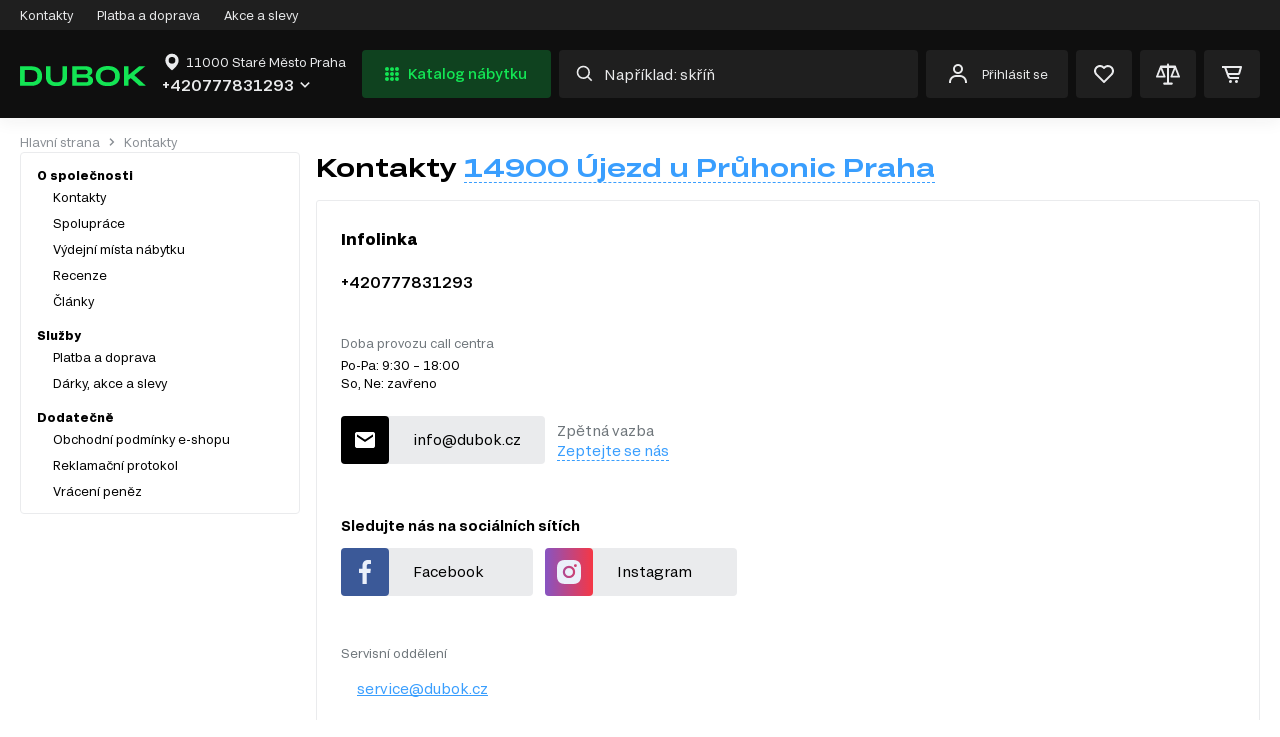

--- FILE ---
content_type: text/html; charset=UTF-8
request_url: https://dubok.cz/cz/contact/hlavni-mesto-praha/ujezd-u-pruhonic-praha
body_size: 72540
content:
<!DOCTYPE html>
<html lang="cs-CZ" data-code="cz">
<head>
    <meta charset="UTF-8"/>
    <meta name="viewport" content="width=device-width, initial-scale=1">
    <meta name="p:domain_verify" content="e04a593353c6e4e0f9800ee13c844072"/>
    <title>Nábytek 14900 Újezd u Průhonic Praha | Dubok.cz</title>
    <link href="/assets/aedc5352/favicon.ico?v=3" rel="shortcut icon" type="image/x-icon">
    <link href="/assets/aedc5352/public/icon/114x114.svg?v=3" rel="apple-touch-icon icon"/>
    <link href="/assets/aedc5352/public/icon/144x144.svg?v=3" rel="apple-touch-icon icon" sizes="144x144"/>
    <link href="/assets/aedc5352/public/icon/16x16.svg?v=3" rel="icon" sizes="16x16"/>
    <link href="/assets/aedc5352/public/icon/32x32.svg?v=3" rel="icon" sizes="32x32"/>
        <link href="https://www.google-analytics.com" rel="preconnect" data-loader="google-analytics.com"/>
    <link href="https://connect.facebook.net" rel="preconnect" data-loader="connect.facebook.net"/>
    <link href="https://www.googletagmanager.com" rel="preconnect" data-loader="googletagmanager.com"/>
        <meta id="preSetting" name="service:location" content="/cz/location" data-currency="Kč">
    <meta name="title" content="Nábytek 14900 Újezd u Průhonic Praha | Dubok.cz">
    <meta name="keywords" content="14900 Újezd u Průhonic Praha, nábytek, nábytkový obchod, nábytkový salón, Dubok, český nábytek, internetový obchod nábytkem, dodání nábytku">
    <meta name="description" content="Nábytek ve městě 14900 Újezd u Průhonic Praha z internetového obchodu Dubok. ⭐ Široká nabídka kvalitního továrního nábytku za nejlepší ceny. 🔥 Doprava zdarma ve městě 14900 Újezd u Průhonic Praha a po celé České republice.">
    <meta name="og:description" content="Nábytek ve městě 14900 Újezd u Průhonic Praha z internetového obchodu Dubok. ⭐ Široká nabídka kvalitního továrního nábytku za nejlepší ceny. 🔥 Doprava zdarma ve městě 14900 Újezd u Průhonic Praha a po celé České republice.">
    <meta name="og:locale" content="cs_CZ">
    <meta name="og:title" content="Nábytek 14900 Újezd u Průhonic Praha | Dubok.cz">
    <meta name="og:url" content="https://dubok.cz/cz/contact/hlavni-mesto-praha/ujezd-u-pruhonic-praha">
    <link href="https://dubok.cz/cz/contact/hlavni-mesto-praha/ujezd-u-pruhonic-praha" rel="canonical">
    <link href="https://dubok.cz/cz/contact/hlavni-mesto-praha/ujezd-u-pruhonic-praha" rel="alternate" hreflang="x-default">
    <link href="https://dubok.cz/cz/contact/hlavni-mesto-praha/ujezd-u-pruhonic-praha" rel="alternate" hreflang="cs-CZ">
    <link href="/assets/css-compress/7066074c95df3d91181526dfe1faf4bf.css?v=1764662780" rel="stylesheet">
    <script>window.cj=window.cj||{};
    cj.sitePage={"enterpriseId":"1589539","pageType":"page","userId":"","emailHash":""};
    (function(a,b,c,d){a='https://www.mczbf.com/tags/1108198020421/tag.js';b=document;c='script';d=b.createElement(c);d.src=a;d.type='text/javascript';d.async=true;d.id='cjapitag';a=b.getElementsByTagName(c)[0];a.parentNode.insertBefore(d,a)})();
    cj.sitePage={"enterpriseId":"1589539","pageType":"contactPage","userId":"","emailHash":""};</script>
    <meta name="csrf-param" content="_dybok_csrf">
<meta name="csrf-token" content="2izDkejUMVb-8NOgHcQwI6hqUQr9JJcFa8ogBT33MMS-e4vJrbVdL5TB4edIjkl7-CEpbo5KpVQ5hEZEZ5JVqQ==">

    <!-- Global site tag (gtag.js) - Google Analytics -->
<script async src="https://www.googletagmanager.com/gtag/js?id=G-XMFZCD6K9R"></script>
<script>
  window.dataLayer = window.dataLayer || [];
  function gtag(){dataLayer.push(arguments);}
  gtag('js', new Date());

  gtag('config', 'G-XMFZCD6K9R');
</script><meta name="ahrefs-site-verification" content="ce1398d8f9875c9d07818f4f1d7ba1bf5086cf92e42d7c66e30705fb379927d9"><meta name="facebook-domain-verification" content="0w2lfiwfqrl7pk21nwyilye3whycpl" /><!-- Event snippet for Покупка conversion page -->
<script>
  gtag('event', 'conversion', {
      'send_to': 'AW-11050327985/i7_9CPyggIYYELG_mpUp',
      'value': 1.0,
      'currency': 'CZK',
      'transaction_id': ''
  });
</script>
<script type="text/javascript" src="https://c.seznam.cz/js/rc.js"></script>
<script>
  window.sznIVA.IS.updateIdentities({
    eid: null /* email či zahashovaný email*/
  });

  var retargetingConf = {
    rtgId: 1379391,
    consent: null /* souhlas od návštěvníka na odeslání retargetingového hitu, povolené hodnoty: 0 (není souhlas) nebo 1 (je souhlas) */
  };
  window.rc.retargetingHit(retargetingConf);
</script><!-- Google Tag Manager -->
<script>(function(w,d,s,l,i){w[l]=w[l]||[];w[l].push({'gtm.start':
new Date().getTime(),event:'gtm.js'});var f=d.getElementsByTagName(s)[0],
j=d.createElement(s),dl=l!='dataLayer'?'&l='+l:'';j.async=true;j.src=
'https://www.googletagmanager.com/gtm.js?id='+i+dl;f.parentNode.insertBefore(j,f);
})(window,document,'script','dataLayer','GTM-KLJJ452');</script>
<!-- End Google Tag Manager -->

            <script type="text/javascript">
            window.faviPartnerEventsTracking = window.faviPartnerEventsTracking || function() {
                window.faviPartnerEventsTracking.queue.push(arguments);
            };
            window.faviPartnerEventsTracking.queue = window.faviPartnerEventsTracking.queue || [];
            window.faviPartnerEventsTracking('init', 'czgbgq1rkm6t58fwtvdtklbc6z9ork3w', {
                debug: false,
            });
            window.faviPartnerEventsTracking('pageView');
        </script>
    
    
    
            <script defer src='https://partner-events.favicdn.net/v1/partnerEventsTracking.js' type="text/javascript"></script>
    
</head>
<body >
<script>
    !function (t, e, c, n) {
        var s = e.createElement(c);
        s.async = 1, s.src = 'https://statics.esputnik.com/scripts/' + n + '.js';
        var r = e.scripts[0];
        r.parentNode.insertBefore(s, r);
        var f = function () {
            f.c(arguments);
        };
        f.q = [];
        f.c = function () {
            f.q.push(arguments);
        };
        t['eS'] = t['eS'] || f;
    }(window, document, 'script', '35B812C5CE2D44BAA2374898BD7C31E8');
</script><script>eS('init');</script><!-- Google Tag Manager (noscript) -->
<noscript><iframe src="https://www.googletagmanager.com/ns.html?id=GTM-KLJJ452"
height="0" width="0" style="display:none;visibility:hidden"></iframe></noscript>
<!-- End Google Tag Manager (noscript) -->

    <div class="layout  cz-layout" id="layout">
                    

<header class="header">
            <div class="header__top">
        <div class="container">
            <ul class="menu">
                                    <li >
                        <a href="/cz/contact">Kontakty</a>
                    </li>
                                    <li >
                        <a href="/cz/payment_and_delivery">Platba a doprava</a>
                    </li>
                                    <li >
                        <a href="/cz/promotion">Akce a slevy</a>
                    </li>
                            </ul>
            <div class="languages">
                                            </div>
        </div>
    </div>
    <div class="header__bottom">
        <div class="container">
            <div class="mobile-menu hide-screen-min-1080">
                <a class="mobile-menu__button call-aside" href="javascript:void(0);" data-trigger="mobile-drop">
                    <svg class="icon-catalog">
                        <use xlink:href="#icon-catalog"></use>
                    </svg>
                </a>
                <a class="mobile-menu__close close-aside" href="javascript:void(0);">
                    <svg class="icon-close-3">
                        <use xlink:href="#icon-close-3"></use>
                    </svg>
                </a>
            </div>
                            <a class="logo" href="/">
                    <img src="https://dubok.cz/data/dubok.cz/logo.svg" alt="dubok.cz">
                </a>
                        <div class="header__callback">
                <div class="city">
                    <a href="#cities" class="city__name popup-modal">
                        <svg class="icon-pointer">
                            <use xlink:href="#icon-pointer"></use>
                        </svg>
                        <span>11000 Staré Město Praha</span>
                    </a>
                                    </div>
                                    <div class="callback">
                        <a class="callback__phone popup-modal" href="#callback-drop">
                        <span>
                            +420777831293
                            <svg class="icon-phone">
                                <use xlink:href="#icon-phone"></use>
                            </svg>
                        </span>
                            <svg class="icon-arrow">
                                <use xlink:href="#icon-arrow"></use>
                            </svg>
                        </a>
                    </div>
                                                    <div class="city-confirm" style="display: none">
                    <span>Toto je vaše město
                        <a class="popup-modal" href="#cities">11000 Staré Město Praha</a> ?
                    </span>
                        <div class="city-confirm__actions">
                            <a class="button button--primary" href="#auto" data-method="POST"
                               data-params='{"city":"14245"}'>Ano </a>
                            <a class="button button--light-gray popup-modal"
                               href="#cities">Jiné</a>
                        </div>
                                                                                                                                            </div>
                            </div>
            <a class="button button-catalog call-aside hide-screen-max-1080"
               href="javascript:void(0);"
               data-trigger="nav-desktop">
                <svg class="icon-catalog">
                    <use xlink:href="#icon-catalog"></use>
                </svg>
                Katalog nábytku
            </a>
            <div class="search">
                <form class="search__form" action="/cz/product/search" method="GET">
                    <button class="search__form-voice" type="button">
                        <svg class="icon-mic">
                            <use xlink:href="#icon-mic"></use>
                        </svg>
                    </button>
                    <input class="search__form-input" type="text" name="search"
                           data-search="/ajax/search" value=""
                           placeholder="Například: skříň"
                           autocomplete="off" id="searchProduct">
                    <button class="search__form-submit" type="submit">
                        <svg class="icon-search">
                            <use xlink:href="#icon-search"></use>
                        </svg>
                    </button>
                </form>
                <div class="search__drop"></div>
            </div>
            <div class="user">
                                    <a class="popup-modal" href="#enter">
                        <svg class="icon-user">
                            <use xlink:href="#icon-user"></use>
                        </svg>
                        <span>Přihlásit se</span>
                    </a>
                                <div class="user-menu not-authorized">
                    <div class="user-menu__inner">
                                                <div class="user-menu__actions">
                            <p>
                                Prihlásit se k svému účtu
                                <span>Vytvořte si účet, pokud ho nemáte</span>
                            </p>
                            <a class="button button--primary popup-modal" href="#enter">Přihlásit se</a>
                            <a class="button button--light-primary popup-modal"
                               href="#registration">Registrace</a>
                        </div>
                    </div>
                </div>
            </div>
            <div class="actions">
                <div class="actions__item search-button">
                    <a class="call-aside" href="javascript:void(0);" data-trigger="search" no-overflow>
                        <svg class="icon-search">
                            <use xlink:href="#icon-search"></use>
                        </svg>
                    </a>
                    <a class="close-aside" href="javascript:void(0);">
                        <svg class="icon-close-3">
                            <use xlink:href="#icon-close-3"></use>
                        </svg>
                    </a>
                </div>
                <a class="actions__item empty"
                   href="/cz/wishlist"
                   >
                    <svg class="icon-heart">
                        <use xlink:href="#icon-heart"></use>
                    </svg>
                    <span class="wishlistCounter"></span>
                    <div class="actions__hint">
                        <span class="actions__hint-icon">
                            <svg class="icon-heart">
                                <use xlink:href="#icon-heart"></use>
                            </svg>
                        </span>
                        <p>Seznam přání je prázdný
                            <span>Zde se zobrazí produkty, které se vám líbily</span></p>
                    </div>
                </a>
                <a class="actions__item empty"
                   href="/cz/comparison">
                    <svg class="icon-libra">
                        <use xlink:href="#icon-libra"></use>
                    </svg>
                    <span class="compareCounter"></span>
                    <div class="actions__hint">
                        <span class="actions__hint-icon">
                            <svg class="icon-libra">
                                <use xlink:href="#icon-libra"></use>
                            </svg>
                        </span>
                        <p>Seznam porovnání je prázdný
                            <span>Zde se zobrazí produkty, které jste přidali k porovnání</span>
                        </p>
                    </div>
                </a>
                <a class="actions__item actions__cart empty"
                   href="/cz/cart">
                    <svg class="icon-cart">
                        <use xlink:href="#icon-cart"></use>
                    </svg>
                    <span class="shoppingCounter"></span>
                    <div class="actions__hint">
                        <span class="actions__hint-icon">
                            <svg class="icon-cart">
                                <use xlink:href="#icon-cart"></use>
                            </svg>
                        </span>
                        <p>Košík je prázdný
                            <span>Váš nákupní košík je momentálně prázdný. Naplňte ho nábytkem svých snů 🤩</span></p>
                    </div>
                </a>
            </div>
                            <nav class="nav open-nav-full">
    <ul>
                            <li class="nav__item has-children ">
                <span class="nav__icon">
                    <svg class="icon-nav-23">
                        <use xlink:href="#icon-nav-23"></use>
                    </svg>
                </span>
                <a class="nav__link" href="https://dubok.cz/cz/catalog/modularni-nabytek-19">Modulární nábytek</a>
                                    <span class="nav__button">
                        <svg class="icon-arrow"><use xlink:href="#icon-arrow"></use></svg>
                    </span>
                    <ul>
                        <li class="nav__item nav__name-category">
                            <a class="nav__link" href="https://dubok.cz/cz/catalog/modularni-nabytek-19">
                                <svg class="icon-nav-23">
                                    <use xlink:href="#icon-nav-23"></use>
                                </svg>
                                Modulární nábytek
                            </a>
                        </li>
                                                                                                                        <li class="nav__item  ">
                                        <a class="nav__link"
                                           href="https://dubok.cz/cz/catalog/modularni-systemy-196">Modulární systémy</a>
                                                                            </li>
                                                                                                                                <li class="nav__item  ">
                                        <a class="nav__link"
                                           href="https://dubok.cz/cz/catalog/modularni-obyvaci-pokoje-187">Modulární obývací pokoje</a>
                                                                            </li>
                                                                                                                                <li class="nav__item  ">
                                        <a class="nav__link"
                                           href="https://dubok.cz/cz/catalog/modularni-loznice-186">Modulární ložnice</a>
                                                                            </li>
                                                                                                                                <li class="nav__item  ">
                                        <a class="nav__link"
                                           href="https://dubok.cz/cz/catalog/modularni-detske-systemy-188">Modulární dětské</a>
                                                                            </li>
                                                                                                                                <li class="nav__item  ">
                                        <a class="nav__link"
                                           href="https://dubok.cz/cz/catalog/modularni-chodby-189">Modulární chodby</a>
                                                                            </li>
                                                                                                                                <li class="nav__item  ">
                                        <a class="nav__link"
                                           href="https://dubok.cz/cz/catalog/kancelarske-systemy-197">Kancelářské systémy</a>
                                                                            </li>
                                                                                                                                <li class="nav__item  ">
                                        <a class="nav__link"
                                           href="https://dubok.cz/cz/catalog/garderobni-sistemi">Šatní systémy</a>
                                                                            </li>
                                                                                                                                <li class="nav__item  ">
                                        <a class="nav__link"
                                           href="https://dubok.cz/cz/catalog/modularni-kuchyne-35">Modulární kuchyně</a>
                                                                            </li>
                                                                                                        </ul>

                    
                    <div class="category-menu col-3 --col-2 ">
                        <ul class="category-menu__list">
                                                                                                                                        <li class="category-menu__item">
                                            <a class="category-menu__link"
                                               href="https://dubok.cz/cz/catalog/modularni-systemy-196">Modulární systémy</a>
                                                                                    </li>
                                                                                                                                                <li class="category-menu__item">
                                            <a class="category-menu__link"
                                               href="https://dubok.cz/cz/catalog/modularni-obyvaci-pokoje-187">Modulární obývací pokoje</a>
                                                                                    </li>
                                                                                                                                                <li class="category-menu__item">
                                            <a class="category-menu__link"
                                               href="https://dubok.cz/cz/catalog/modularni-loznice-186">Modulární ložnice</a>
                                                                                    </li>
                                                                                                                                                <li class="category-menu__item">
                                            <a class="category-menu__link"
                                               href="https://dubok.cz/cz/catalog/modularni-detske-systemy-188">Modulární dětské</a>
                                                                                    </li>
                                                                                                                                                <li class="category-menu__item">
                                            <a class="category-menu__link"
                                               href="https://dubok.cz/cz/catalog/modularni-chodby-189">Modulární chodby</a>
                                                                                    </li>
                                                                                                                                                <li class="category-menu__item">
                                            <a class="category-menu__link"
                                               href="https://dubok.cz/cz/catalog/kancelarske-systemy-197">Kancelářské systémy</a>
                                                                                    </li>
                                                                                                                                                <li class="category-menu__item">
                                            <a class="category-menu__link"
                                               href="https://dubok.cz/cz/catalog/garderobni-sistemi">Šatní systémy</a>
                                                                                    </li>
                                                                                                                                                <li class="category-menu__item">
                                            <a class="category-menu__link"
                                               href="https://dubok.cz/cz/catalog/modularni-kuchyne-35">Modulární kuchyně</a>
                                                                                    </li>
                                                                                                                        </ul>

                                            </div>

                            </li>
                    <li class="nav__item has-children ">
                <span class="nav__icon">
                    <svg class="icon-nav-16">
                        <use xlink:href="#icon-nav-16"></use>
                    </svg>
                </span>
                <a class="nav__link" href="https://dubok.cz/cz/catalog/kuchyne-22">Kuchyňský nábytek</a>
                                    <span class="nav__button">
                        <svg class="icon-arrow"><use xlink:href="#icon-arrow"></use></svg>
                    </span>
                    <ul>
                        <li class="nav__item nav__name-category">
                            <a class="nav__link" href="https://dubok.cz/cz/catalog/kuchyne-22">
                                <svg class="icon-nav-16">
                                    <use xlink:href="#icon-nav-16"></use>
                                </svg>
                                Kuchyňský nábytek
                            </a>
                        </li>
                                                                                                                        <li class="nav__item  ">
                                        <a class="nav__link"
                                           href="https://dubok.cz/cz/catalog/modularni-kuchyne-35">Modulární kuchyně</a>
                                                                            </li>
                                                                                                                                <li class="nav__item  ">
                                        <a class="nav__link"
                                           href="https://dubok.cz/cz/catalog/kuchynske-sestavy-69">Kuchyňské sestavy</a>
                                                                            </li>
                                                                                                                                <li class="nav__item has-children ">
                                        <a class="nav__link"
                                           href="https://dubok.cz/cz/catalog/pracovni-desky-a-prislusenstvi">Pracovní desky a příslušenství</a>
                                                                                    <span class="nav__button">
                                        <svg class="icon-arrow"><use xlink:href="#icon-arrow"></use></svg>
                                    </span>
                                            <ul>
                                                <li class="nav__item nav__name-category">
                                                    <a class="nav__link"
                                                       href="https://dubok.cz/cz/catalog/pracovni-desky-a-prislusenstvi">Pracovní desky a příslušenství</a>
                                                </li>
                                                                                                                                                                                                                        <li class="nav__item ">
                                                                <a class="nav__link"
                                                                   href="https://dubok.cz/cz/catalog/prislusenstvi-do-kuchyne">Příslušenství do kuchyně</a>
                                                            </li>
                                                                                                                                                                                                                                <li class="nav__item ">
                                                                <a class="nav__link"
                                                                   href="https://dubok.cz/cz/catalog/pracovni-desky-a-prislusenstvi-88">Pracovní desky</a>
                                                            </li>
                                                                                                                                                                                                                                <li class="nav__item ">
                                                                <a class="nav__link"
                                                                   href="https://dubok.cz/cz/catalog/zasteny">Zástěny</a>
                                                            </li>
                                                                                                                                                                                                        </ul>
                                                                            </li>
                                                                                                                                <li class="nav__item  ">
                                        <a class="nav__link"
                                           href="https://dubok.cz/cz/catalog/jidelni-stoly-44">Jídelní stoly</a>
                                                                            </li>
                                                                                                                                <li class="nav__item  ">
                                        <a class="nav__link"
                                           href="https://dubok.cz/cz/catalog/jidelni-sestavy-826">Jídelní sety</a>
                                                                            </li>
                                                                                                                                <li class="nav__item has-children ">
                                        <a class="nav__link"
                                           href="https://dubok.cz/cz/catalog/kuchynska-linka-143">Kuchyňské skříňky</a>
                                                                                    <span class="nav__button">
                                        <svg class="icon-arrow"><use xlink:href="#icon-arrow"></use></svg>
                                    </span>
                                            <ul>
                                                <li class="nav__item nav__name-category">
                                                    <a class="nav__link"
                                                       href="https://dubok.cz/cz/catalog/kuchynska-linka-143">Kuchyňské skříňky</a>
                                                </li>
                                                                                                                                                                                                                        <li class="nav__item ">
                                                                <a class="nav__link"
                                                                   href="https://dubok.cz/cz/catalog/spodni-kuchynske-skrinky-144">Dolní kuchyňské skříňky</a>
                                                            </li>
                                                                                                                                                                                                                                <li class="nav__item ">
                                                                <a class="nav__link"
                                                                   href="https://dubok.cz/cz/catalog/horni-kuchynske-skrinky-145">Horní kuchyňské skříňky</a>
                                                            </li>
                                                                                                                                                                                                                                <li class="nav__item ">
                                                                <a class="nav__link"
                                                                   href="https://dubok.cz/cz/catalog/kuchynske-budovy-828">Kuchyňské skříňky</a>
                                                            </li>
                                                                                                                                                                                                                                <li class="nav__item ">
                                                                <a class="nav__link"
                                                                   href="https://dubok.cz/cz/catalog/kuchynske-dvirka-827">Kuchyňské dvířka</a>
                                                            </li>
                                                                                                                                                                                                                                <li class="nav__item ">
                                                                <a class="nav__link"
                                                                   href="https://dubok.cz/cz/catalog/kuchynska-skrine-146">Kuchyňská linka</a>
                                                            </li>
                                                                                                                                                                                                        </ul>
                                                                            </li>
                                                                                                        </ul>

                    
                    <div class="category-menu col-3 --col-2 ">
                        <ul class="category-menu__list">
                                                                                                                                        <li class="category-menu__item">
                                            <a class="category-menu__link"
                                               href="https://dubok.cz/cz/catalog/modularni-kuchyne-35">Modulární kuchyně</a>
                                                                                    </li>
                                                                                                                                                <li class="category-menu__item">
                                            <a class="category-menu__link"
                                               href="https://dubok.cz/cz/catalog/kuchynske-sestavy-69">Kuchyňské sestavy</a>
                                                                                    </li>
                                                                                                                                                <li class="category-menu__item">
                                            <a class="category-menu__link"
                                               href="https://dubok.cz/cz/catalog/pracovni-desky-a-prislusenstvi">Pracovní desky a příslušenství</a>
                                                                                            <ul class="category-menu__sub">
                                                    <li class="category-menu__sub-item">
                                                        <a class="category-menu__sub-link" href="https://dubok.cz/cz/catalog/pracovni-desky-a-prislusenstvi">
                                                            Pracovní desky a příslušenství
                                                        </a>
                                                    </li>
                                                                                                                                                                                                                                        <li class="category-menu__sub-item">
                                                                    <a class="category-menu__sub-link"
                                                                       href="https://dubok.cz/cz/catalog/prislusenstvi-do-kuchyne">
                                                                        Příslušenství do kuchyně
                                                                    </a>
                                                                </li>
                                                                                                                                                                                                                                                <li class="category-menu__sub-item">
                                                                    <a class="category-menu__sub-link"
                                                                       href="https://dubok.cz/cz/catalog/pracovni-desky-a-prislusenstvi-88">
                                                                        Pracovní desky
                                                                    </a>
                                                                </li>
                                                                                                                                                                                                                                                <li class="category-menu__sub-item">
                                                                    <a class="category-menu__sub-link"
                                                                       href="https://dubok.cz/cz/catalog/zasteny">
                                                                        Zástěny
                                                                    </a>
                                                                </li>
                                                                                                                                                                                                                        </ul>
                                                                                    </li>
                                                                                                                                                <li class="category-menu__item">
                                            <a class="category-menu__link"
                                               href="https://dubok.cz/cz/catalog/jidelni-stoly-44">Jídelní stoly</a>
                                                                                    </li>
                                                                                                                                                <li class="category-menu__item">
                                            <a class="category-menu__link"
                                               href="https://dubok.cz/cz/catalog/jidelni-sestavy-826">Jídelní sety</a>
                                                                                    </li>
                                                                                                                                                <li class="category-menu__item">
                                            <a class="category-menu__link"
                                               href="https://dubok.cz/cz/catalog/kuchynska-linka-143">Kuchyňské skříňky</a>
                                                                                            <ul class="category-menu__sub">
                                                    <li class="category-menu__sub-item">
                                                        <a class="category-menu__sub-link" href="https://dubok.cz/cz/catalog/kuchynska-linka-143">
                                                            Kuchyňské skříňky
                                                        </a>
                                                    </li>
                                                                                                                                                                                                                                        <li class="category-menu__sub-item">
                                                                    <a class="category-menu__sub-link"
                                                                       href="https://dubok.cz/cz/catalog/spodni-kuchynske-skrinky-144">
                                                                        Dolní kuchyňské skříňky
                                                                    </a>
                                                                </li>
                                                                                                                                                                                                                                                <li class="category-menu__sub-item">
                                                                    <a class="category-menu__sub-link"
                                                                       href="https://dubok.cz/cz/catalog/horni-kuchynske-skrinky-145">
                                                                        Horní kuchyňské skříňky
                                                                    </a>
                                                                </li>
                                                                                                                                                                                                                                                <li class="category-menu__sub-item">
                                                                    <a class="category-menu__sub-link"
                                                                       href="https://dubok.cz/cz/catalog/kuchynske-budovy-828">
                                                                        Kuchyňské skříňky
                                                                    </a>
                                                                </li>
                                                                                                                                                                                                                                                <li class="category-menu__sub-item">
                                                                    <a class="category-menu__sub-link"
                                                                       href="https://dubok.cz/cz/catalog/kuchynske-dvirka-827">
                                                                        Kuchyňské dvířka
                                                                    </a>
                                                                </li>
                                                                                                                                                                                                                                                <li class="category-menu__sub-item">
                                                                    <a class="category-menu__sub-link"
                                                                       href="https://dubok.cz/cz/catalog/kuchynska-skrine-146">
                                                                        Kuchyňská linka
                                                                    </a>
                                                                </li>
                                                                                                                                                                                                                        </ul>
                                                                                    </li>
                                                                                                                        </ul>

                                            </div>

                            </li>
                    <li class="nav__item has-children ">
                <span class="nav__icon">
                    <svg class="icon-nav-11">
                        <use xlink:href="#icon-nav-11"></use>
                    </svg>
                </span>
                <a class="nav__link" href="https://dubok.cz/cz/catalog/nabytek-do-obyvaciho-pokoje-18">Obývací pokoj</a>
                                    <span class="nav__button">
                        <svg class="icon-arrow"><use xlink:href="#icon-arrow"></use></svg>
                    </span>
                    <ul>
                        <li class="nav__item nav__name-category">
                            <a class="nav__link" href="https://dubok.cz/cz/catalog/nabytek-do-obyvaciho-pokoje-18">
                                <svg class="icon-nav-11">
                                    <use xlink:href="#icon-nav-11"></use>
                                </svg>
                                Obývací pokoj
                            </a>
                        </li>
                                                                                                                        <li class="nav__item  ">
                                        <a class="nav__link"
                                           href="https://dubok.cz/cz/catalog/modularni-obyvaci-pokoje-187">Modulární obývací pokoje</a>
                                                                            </li>
                                                                                                                                <li class="nav__item  ">
                                        <a class="nav__link"
                                           href="https://dubok.cz/cz/catalog/obyvaci-pokoje-steny-90">Obývací pokoje, stěny</a>
                                                                            </li>
                                                                                                                                <li class="nav__item  ">
                                        <a class="nav__link"
                                           href="https://dubok.cz/cz/catalog/skrine-179">Skříňě</a>
                                                                            </li>
                                                                                                                                <li class="nav__item  ">
                                        <a class="nav__link"
                                           href="https://dubok.cz/cz/catalog/ulozny-prostor-180">Regály, knihovny, vitríny</a>
                                                                            </li>
                                                                                                                                <li class="nav__item  ">
                                        <a class="nav__link"
                                           href="https://dubok.cz/cz/catalog/knihovny">Knihovny</a>
                                                                            </li>
                                                                                                                                <li class="nav__item has-children ">
                                        <a class="nav__link"
                                           href="https://dubok.cz/cz/catalog/komody-do-obyvaciho-pokoje-99">Komody</a>
                                                                                    <span class="nav__button">
                                        <svg class="icon-arrow"><use xlink:href="#icon-arrow"></use></svg>
                                    </span>
                                            <ul>
                                                <li class="nav__item nav__name-category">
                                                    <a class="nav__link"
                                                       href="https://dubok.cz/cz/catalog/komody-do-obyvaciho-pokoje-99">Komody</a>
                                                </li>
                                                                                                                                                                                                                        <li class="nav__item ">
                                                                <a class="nav__link"
                                                                   href="https://dubok.cz/cz/catalog/bile-komody-1083">Bílé komody</a>
                                                            </li>
                                                                                                                                                                                                                                <li class="nav__item ">
                                                                <a class="nav__link"
                                                                   href="https://dubok.cz/cz/catalog/komody-dub-sonoma-1084">Komody dub sonoma</a>
                                                            </li>
                                                                                                                                                                                                                                <li class="nav__item ">
                                                                <a class="nav__link"
                                                                   href="https://dubok.cz/cz/catalog/komody-s-dvermi-1085">Komody s dveřmi</a>
                                                            </li>
                                                                                                                                                                                                                                <li class="nav__item ">
                                                                <a class="nav__link"
                                                                   href="https://dubok.cz/cz/catalog/komody-se-zasuvkami-1087">Komody se zásuvkami</a>
                                                            </li>
                                                                                                                                                                                                        </ul>
                                                                            </li>
                                                                                                                                <li class="nav__item  ">
                                        <a class="nav__link"
                                           href="https://dubok.cz/cz/catalog/tv-stolky-15">TV stolky</a>
                                                                            </li>
                                                                                                                                <li class="nav__item has-children ">
                                        <a class="nav__link"
                                           href="https://dubok.cz/cz/catalog/stoly-a-zidle-do-obyvaciho-pokoje-102">Stoly a židle</a>
                                                                                    <span class="nav__button">
                                        <svg class="icon-arrow"><use xlink:href="#icon-arrow"></use></svg>
                                    </span>
                                            <ul>
                                                <li class="nav__item nav__name-category">
                                                    <a class="nav__link"
                                                       href="https://dubok.cz/cz/catalog/stoly-a-zidle-do-obyvaciho-pokoje-102">Stoly a židle</a>
                                                </li>
                                                                                                                                                                                                                        <li class="nav__item ">
                                                                <a class="nav__link"
                                                                   href="https://dubok.cz/cz/catalog/jidelni-stoly-44">Jídelní stoly</a>
                                                            </li>
                                                                                                                                                                                                                                <li class="nav__item ">
                                                                <a class="nav__link"
                                                                   href="https://dubok.cz/cz/catalog/jidelni-zidle-27">Židle</a>
                                                            </li>
                                                                                                                                                                                                                                <li class="nav__item ">
                                                                <a class="nav__link"
                                                                   href="https://dubok.cz/cz/catalog/jidelni-sestavy-826">Jídelní sety</a>
                                                            </li>
                                                                                                                                                                                                                                <li class="nav__item ">
                                                                <a class="nav__link"
                                                                   href="https://dubok.cz/cz/catalog/konferencni-stolky-33">Konferenční stolky</a>
                                                            </li>
                                                                                                                                                                                                                                <li class="nav__item ">
                                                                <a class="nav__link"
                                                                   href="https://dubok.cz/cz/catalog/pocitacove-stoly-32">Kancelářské stoly</a>
                                                            </li>
                                                                                                                                                                                                        </ul>
                                                                            </li>
                                                                                                                                <li class="nav__item  ">
                                        <a class="nav__link"
                                           href="https://dubok.cz/cz/catalog/nastenne-police-a-skrinky-237">Nástěnné police a skříňky</a>
                                                                            </li>
                                                                                                        </ul>

                    
                    <div class="category-menu col-3 --col-2 ">
                        <ul class="category-menu__list">
                                                                                                                                        <li class="category-menu__item">
                                            <a class="category-menu__link"
                                               href="https://dubok.cz/cz/catalog/modularni-obyvaci-pokoje-187">Modulární obývací pokoje</a>
                                                                                    </li>
                                                                                                                                                <li class="category-menu__item">
                                            <a class="category-menu__link"
                                               href="https://dubok.cz/cz/catalog/obyvaci-pokoje-steny-90">Obývací pokoje, stěny</a>
                                                                                    </li>
                                                                                                                                                <li class="category-menu__item">
                                            <a class="category-menu__link"
                                               href="https://dubok.cz/cz/catalog/skrine-179">Skříňě</a>
                                                                                    </li>
                                                                                                                                                <li class="category-menu__item">
                                            <a class="category-menu__link"
                                               href="https://dubok.cz/cz/catalog/ulozny-prostor-180">Regály, knihovny, vitríny</a>
                                                                                    </li>
                                                                                                                                                <li class="category-menu__item">
                                            <a class="category-menu__link"
                                               href="https://dubok.cz/cz/catalog/knihovny">Knihovny</a>
                                                                                    </li>
                                                                                                                                                <li class="category-menu__item">
                                            <a class="category-menu__link"
                                               href="https://dubok.cz/cz/catalog/komody-do-obyvaciho-pokoje-99">Komody</a>
                                                                                            <ul class="category-menu__sub">
                                                    <li class="category-menu__sub-item">
                                                        <a class="category-menu__sub-link" href="https://dubok.cz/cz/catalog/komody-do-obyvaciho-pokoje-99">
                                                            Komody
                                                        </a>
                                                    </li>
                                                                                                                                                                                                                                        <li class="category-menu__sub-item">
                                                                    <a class="category-menu__sub-link"
                                                                       href="https://dubok.cz/cz/catalog/bile-komody-1083">
                                                                        Bílé komody
                                                                    </a>
                                                                </li>
                                                                                                                                                                                                                                                <li class="category-menu__sub-item">
                                                                    <a class="category-menu__sub-link"
                                                                       href="https://dubok.cz/cz/catalog/komody-dub-sonoma-1084">
                                                                        Komody dub sonoma
                                                                    </a>
                                                                </li>
                                                                                                                                                                                                                                                <li class="category-menu__sub-item">
                                                                    <a class="category-menu__sub-link"
                                                                       href="https://dubok.cz/cz/catalog/komody-s-dvermi-1085">
                                                                        Komody s dveřmi
                                                                    </a>
                                                                </li>
                                                                                                                                                                                                                                                <li class="category-menu__sub-item">
                                                                    <a class="category-menu__sub-link"
                                                                       href="https://dubok.cz/cz/catalog/komody-se-zasuvkami-1087">
                                                                        Komody se zásuvkami
                                                                    </a>
                                                                </li>
                                                                                                                                                                                                                        </ul>
                                                                                    </li>
                                                                                                                                                <li class="category-menu__item">
                                            <a class="category-menu__link"
                                               href="https://dubok.cz/cz/catalog/tv-stolky-15">TV stolky</a>
                                                                                    </li>
                                                                                                                                                <li class="category-menu__item">
                                            <a class="category-menu__link"
                                               href="https://dubok.cz/cz/catalog/stoly-a-zidle-do-obyvaciho-pokoje-102">Stoly a židle</a>
                                                                                            <ul class="category-menu__sub">
                                                    <li class="category-menu__sub-item">
                                                        <a class="category-menu__sub-link" href="https://dubok.cz/cz/catalog/stoly-a-zidle-do-obyvaciho-pokoje-102">
                                                            Stoly a židle
                                                        </a>
                                                    </li>
                                                                                                                                                                                                                                        <li class="category-menu__sub-item">
                                                                    <a class="category-menu__sub-link"
                                                                       href="https://dubok.cz/cz/catalog/jidelni-stoly-44">
                                                                        Jídelní stoly
                                                                    </a>
                                                                </li>
                                                                                                                                                                                                                                                <li class="category-menu__sub-item">
                                                                    <a class="category-menu__sub-link"
                                                                       href="https://dubok.cz/cz/catalog/jidelni-zidle-27">
                                                                        Židle
                                                                    </a>
                                                                </li>
                                                                                                                                                                                                                                                <li class="category-menu__sub-item">
                                                                    <a class="category-menu__sub-link"
                                                                       href="https://dubok.cz/cz/catalog/jidelni-sestavy-826">
                                                                        Jídelní sety
                                                                    </a>
                                                                </li>
                                                                                                                                                                                                                                                <li class="category-menu__sub-item">
                                                                    <a class="category-menu__sub-link"
                                                                       href="https://dubok.cz/cz/catalog/konferencni-stolky-33">
                                                                        Konferenční stolky
                                                                    </a>
                                                                </li>
                                                                                                                                                                                                                                                <li class="category-menu__sub-item">
                                                                    <a class="category-menu__sub-link"
                                                                       href="https://dubok.cz/cz/catalog/pocitacove-stoly-32">
                                                                        Kancelářské stoly
                                                                    </a>
                                                                </li>
                                                                                                                                                                                                                        </ul>
                                                                                    </li>
                                                                                                                                                <li class="category-menu__item">
                                            <a class="category-menu__link"
                                               href="https://dubok.cz/cz/catalog/nastenne-police-a-skrinky-237">Nástěnné police a skříňky</a>
                                                                                    </li>
                                                                                                                        </ul>

                                            </div>

                            </li>
                    <li class="nav__item has-children ">
                <span class="nav__icon">
                    <svg class="icon-nav-12">
                        <use xlink:href="#icon-nav-12"></use>
                    </svg>
                </span>
                <a class="nav__link" href="https://dubok.cz/cz/catalog/loznice-94">Ložnice</a>
                                    <span class="nav__button">
                        <svg class="icon-arrow"><use xlink:href="#icon-arrow"></use></svg>
                    </span>
                    <ul>
                        <li class="nav__item nav__name-category">
                            <a class="nav__link" href="https://dubok.cz/cz/catalog/loznice-94">
                                <svg class="icon-nav-12">
                                    <use xlink:href="#icon-nav-12"></use>
                                </svg>
                                Ložnice
                            </a>
                        </li>
                                                                                                                        <li class="nav__item  ">
                                        <a class="nav__link"
                                           href="https://dubok.cz/cz/catalog/modularni-loznice-186">Modulární ložnice</a>
                                                                            </li>
                                                                                                                                <li class="nav__item  ">
                                        <a class="nav__link"
                                           href="https://dubok.cz/cz/catalog/loznicove-sestavy-21">Ložnicové sestavy</a>
                                                                            </li>
                                                                                                                                <li class="nav__item has-children ">
                                        <a class="nav__link"
                                           href="https://dubok.cz/cz/catalog/postele-do-loznice-108">Postele</a>
                                                                                    <span class="nav__button">
                                        <svg class="icon-arrow"><use xlink:href="#icon-arrow"></use></svg>
                                    </span>
                                            <ul>
                                                <li class="nav__item nav__name-category">
                                                    <a class="nav__link"
                                                       href="https://dubok.cz/cz/catalog/postele-do-loznice-108">Postele</a>
                                                </li>
                                                                                                                                                                                                                        <li class="nav__item ">
                                                                <a class="nav__link"
                                                                   href="https://dubok.cz/cz/catalog/manzelske-postele-55">Manželské postele</a>
                                                            </li>
                                                                                                                                                                                                                                <li class="nav__item ">
                                                                <a class="nav__link"
                                                                   href="https://dubok.cz/cz/catalog/jednoluzkove-postele-54">Jednolůžkové postele</a>
                                                            </li>
                                                                                                                                                                                                                                <li class="nav__item ">
                                                                <a class="nav__link"
                                                                   href="https://dubok.cz/cz/catalog/postele-s-podiem">Postele s pódiem</a>
                                                            </li>
                                                                                                                                                                                                                                <li class="nav__item ">
                                                                <a class="nav__link"
                                                                   href="https://dubok.cz/cz/catalog/rosty-57">Rošty</a>
                                                            </li>
                                                                                                                                                                                                        </ul>
                                                                            </li>
                                                                                                                                <li class="nav__item has-children ">
                                        <a class="nav__link"
                                           href="https://dubok.cz/cz/catalog/skrine-a-ulozne-prostory-do-loznice-125">Skříňě a úložně prostory</a>
                                                                                    <span class="nav__button">
                                        <svg class="icon-arrow"><use xlink:href="#icon-arrow"></use></svg>
                                    </span>
                                            <ul>
                                                <li class="nav__item nav__name-category">
                                                    <a class="nav__link"
                                                       href="https://dubok.cz/cz/catalog/skrine-a-ulozne-prostory-do-loznice-125">Skříňě a úložně prostory</a>
                                                </li>
                                                                                                                                                                                                                        <li class="nav__item ">
                                                                <a class="nav__link"
                                                                   href="https://dubok.cz/cz/catalog/skrine-do-loznice-126">Skříně</a>
                                                            </li>
                                                                                                                                                                                                                                <li class="nav__item ">
                                                                <a class="nav__link"
                                                                   href="https://dubok.cz/cz/catalog/ulozny-prostor-180">Úložně prostory</a>
                                                            </li>
                                                                                                                                                                                                                                <li class="nav__item ">
                                                                <a class="nav__link"
                                                                   href="https://dubok.cz/cz/catalog/garderobni-sistemi">Šatní systémy do ložnice</a>
                                                            </li>
                                                                                                                                                                                                        </ul>
                                                                            </li>
                                                                                                                                <li class="nav__item has-children ">
                                        <a class="nav__link"
                                           href="https://dubok.cz/cz/catalog/komody-a-nocni-stolky-do-loznice-120">Komody a noční stolky</a>
                                                                                    <span class="nav__button">
                                        <svg class="icon-arrow"><use xlink:href="#icon-arrow"></use></svg>
                                    </span>
                                            <ul>
                                                <li class="nav__item nav__name-category">
                                                    <a class="nav__link"
                                                       href="https://dubok.cz/cz/catalog/komody-a-nocni-stolky-do-loznice-120">Komody a noční stolky</a>
                                                </li>
                                                                                                                                                                                                                        <li class="nav__item ">
                                                                <a class="nav__link"
                                                                   href="https://dubok.cz/cz/catalog/komody-16">Komody</a>
                                                            </li>
                                                                                                                                                                                                                                <li class="nav__item ">
                                                                <a class="nav__link"
                                                                   href="https://dubok.cz/cz/catalog/nocni-stolky-185">Noční stolky</a>
                                                            </li>
                                                                                                                                                                                                        </ul>
                                                                            </li>
                                                                                                                                <li class="nav__item  ">
                                        <a class="nav__link"
                                           href="https://dubok.cz/cz/catalog/toaletni-stolky-122">Toaletní stolky do ložnice</a>
                                                                            </li>
                                                                                                                                <li class="nav__item  ">
                                        <a class="nav__link"
                                           href="https://dubok.cz/cz/catalog/ortopedicke-matrace-31">Matrace</a>
                                                                            </li>
                                                                                                                                <li class="nav__item  ">
                                        <a class="nav__link"
                                           href="https://dubok.cz/cz/catalog/nastenne-police-a-skrinky-237">Nástěnné police a skříňky</a>
                                                                            </li>
                                                                                                                                <li class="nav__item  ">
                                        <a class="nav__link"
                                           href="https://dubok.cz/cz/catalog/zrcadla-831">Zrcadla</a>
                                                                            </li>
                                                                                                        </ul>

                    
                    <div class="category-menu col-3 --col-2 ">
                        <ul class="category-menu__list">
                                                                                                                                        <li class="category-menu__item">
                                            <a class="category-menu__link"
                                               href="https://dubok.cz/cz/catalog/modularni-loznice-186">Modulární ložnice</a>
                                                                                    </li>
                                                                                                                                                <li class="category-menu__item">
                                            <a class="category-menu__link"
                                               href="https://dubok.cz/cz/catalog/loznicove-sestavy-21">Ložnicové sestavy</a>
                                                                                    </li>
                                                                                                                                                <li class="category-menu__item">
                                            <a class="category-menu__link"
                                               href="https://dubok.cz/cz/catalog/postele-do-loznice-108">Postele</a>
                                                                                            <ul class="category-menu__sub">
                                                    <li class="category-menu__sub-item">
                                                        <a class="category-menu__sub-link" href="https://dubok.cz/cz/catalog/postele-do-loznice-108">
                                                            Postele
                                                        </a>
                                                    </li>
                                                                                                                                                                                                                                        <li class="category-menu__sub-item">
                                                                    <a class="category-menu__sub-link"
                                                                       href="https://dubok.cz/cz/catalog/manzelske-postele-55">
                                                                        Manželské postele
                                                                    </a>
                                                                </li>
                                                                                                                                                                                                                                                <li class="category-menu__sub-item">
                                                                    <a class="category-menu__sub-link"
                                                                       href="https://dubok.cz/cz/catalog/jednoluzkove-postele-54">
                                                                        Jednolůžkové postele
                                                                    </a>
                                                                </li>
                                                                                                                                                                                                                                                <li class="category-menu__sub-item">
                                                                    <a class="category-menu__sub-link"
                                                                       href="https://dubok.cz/cz/catalog/postele-s-podiem">
                                                                        Postele s pódiem
                                                                    </a>
                                                                </li>
                                                                                                                                                                                                                                                <li class="category-menu__sub-item">
                                                                    <a class="category-menu__sub-link"
                                                                       href="https://dubok.cz/cz/catalog/rosty-57">
                                                                        Rošty
                                                                    </a>
                                                                </li>
                                                                                                                                                                                                                        </ul>
                                                                                    </li>
                                                                                                                                                <li class="category-menu__item">
                                            <a class="category-menu__link"
                                               href="https://dubok.cz/cz/catalog/skrine-a-ulozne-prostory-do-loznice-125">Skříňě a úložně prostory</a>
                                                                                            <ul class="category-menu__sub">
                                                    <li class="category-menu__sub-item">
                                                        <a class="category-menu__sub-link" href="https://dubok.cz/cz/catalog/skrine-a-ulozne-prostory-do-loznice-125">
                                                            Skříňě a úložně prostory
                                                        </a>
                                                    </li>
                                                                                                                                                                                                                                        <li class="category-menu__sub-item">
                                                                    <a class="category-menu__sub-link"
                                                                       href="https://dubok.cz/cz/catalog/skrine-do-loznice-126">
                                                                        Skříně
                                                                    </a>
                                                                </li>
                                                                                                                                                                                                                                                <li class="category-menu__sub-item">
                                                                    <a class="category-menu__sub-link"
                                                                       href="https://dubok.cz/cz/catalog/ulozny-prostor-180">
                                                                        Úložně prostory
                                                                    </a>
                                                                </li>
                                                                                                                                                                                                                                                <li class="category-menu__sub-item">
                                                                    <a class="category-menu__sub-link"
                                                                       href="https://dubok.cz/cz/catalog/garderobni-sistemi">
                                                                        Šatní systémy do ložnice
                                                                    </a>
                                                                </li>
                                                                                                                                                                                                                        </ul>
                                                                                    </li>
                                                                                                                                                <li class="category-menu__item">
                                            <a class="category-menu__link"
                                               href="https://dubok.cz/cz/catalog/komody-a-nocni-stolky-do-loznice-120">Komody a noční stolky</a>
                                                                                            <ul class="category-menu__sub">
                                                    <li class="category-menu__sub-item">
                                                        <a class="category-menu__sub-link" href="https://dubok.cz/cz/catalog/komody-a-nocni-stolky-do-loznice-120">
                                                            Komody a noční stolky
                                                        </a>
                                                    </li>
                                                                                                                                                                                                                                        <li class="category-menu__sub-item">
                                                                    <a class="category-menu__sub-link"
                                                                       href="https://dubok.cz/cz/catalog/komody-16">
                                                                        Komody
                                                                    </a>
                                                                </li>
                                                                                                                                                                                                                                                <li class="category-menu__sub-item">
                                                                    <a class="category-menu__sub-link"
                                                                       href="https://dubok.cz/cz/catalog/nocni-stolky-185">
                                                                        Noční stolky
                                                                    </a>
                                                                </li>
                                                                                                                                                                                                                        </ul>
                                                                                    </li>
                                                                                                                                                <li class="category-menu__item">
                                            <a class="category-menu__link"
                                               href="https://dubok.cz/cz/catalog/toaletni-stolky-122">Toaletní stolky do ložnice</a>
                                                                                    </li>
                                                                                                                                                <li class="category-menu__item">
                                            <a class="category-menu__link"
                                               href="https://dubok.cz/cz/catalog/ortopedicke-matrace-31">Matrace</a>
                                                                                    </li>
                                                                                                                                                <li class="category-menu__item">
                                            <a class="category-menu__link"
                                               href="https://dubok.cz/cz/catalog/nastenne-police-a-skrinky-237">Nástěnné police a skříňky</a>
                                                                                    </li>
                                                                                                                                                <li class="category-menu__item">
                                            <a class="category-menu__link"
                                               href="https://dubok.cz/cz/catalog/zrcadla-831">Zrcadla</a>
                                                                                    </li>
                                                                                                                        </ul>

                                            </div>

                            </li>
                    <li class="nav__item has-children ">
                <span class="nav__icon">
                    <svg class="icon-nav-10">
                        <use xlink:href="#icon-nav-10"></use>
                    </svg>
                </span>
                <a class="nav__link" href="https://dubok.cz/cz/catalog/detsky-nabytek-95">Dětský nábytek</a>
                                    <span class="nav__button">
                        <svg class="icon-arrow"><use xlink:href="#icon-arrow"></use></svg>
                    </span>
                    <ul>
                        <li class="nav__item nav__name-category">
                            <a class="nav__link" href="https://dubok.cz/cz/catalog/detsky-nabytek-95">
                                <svg class="icon-nav-10">
                                    <use xlink:href="#icon-nav-10"></use>
                                </svg>
                                Dětský nábytek
                            </a>
                        </li>
                                                                                                                        <li class="nav__item  ">
                                        <a class="nav__link"
                                           href="https://dubok.cz/cz/catalog/modularni-detske-systemy-188">Modulární dětský nábytek</a>
                                                                            </li>
                                                                                                                                <li class="nav__item  ">
                                        <a class="nav__link"
                                           href="https://dubok.cz/cz/catalog/sestavy-v-detskem-pokoji-12">Dětské sestavy, pokoje</a>
                                                                            </li>
                                                                                                                                <li class="nav__item has-children ">
                                        <a class="nav__link"
                                           href="https://dubok.cz/cz/catalog/detske-postele-150">Dětské postele</a>
                                                                                    <span class="nav__button">
                                        <svg class="icon-arrow"><use xlink:href="#icon-arrow"></use></svg>
                                    </span>
                                            <ul>
                                                <li class="nav__item nav__name-category">
                                                    <a class="nav__link"
                                                       href="https://dubok.cz/cz/catalog/detske-postele-150">Dětské postele</a>
                                                </li>
                                                                                                                                                                                                                        <li class="nav__item ">
                                                                <a class="nav__link"
                                                                   href="https://dubok.cz/cz/catalog/jednoluzkove-postele-54">Jednolůžkové postele</a>
                                                            </li>
                                                                                                                                                                                                                                <li class="nav__item ">
                                                                <a class="nav__link"
                                                                   href="https://dubok.cz/cz/catalog/manzelske-postele-55">Dvoulůžkové postele</a>
                                                            </li>
                                                                                                                                                                                                                                <li class="nav__item ">
                                                                <a class="nav__link"
                                                                   href="https://dubok.cz/cz/catalog/jednoluzkove-postele-54?kolir=bilij-2">Bílé dětské postele</a>
                                                            </li>
                                                                                                                                                                                                                                <li class="nav__item ">
                                                                <a class="nav__link"
                                                                   href="https://dubok.cz/cz/catalog/mekke-detske-postele">Měkké dětské postele</a>
                                                            </li>
                                                                                                                                                                                                                                <li class="nav__item ">
                                                                <a class="nav__link"
                                                                   href="https://dubok.cz/cz/catalog/detske-postele-se-supliky">Dětské postele se šuplíky</a>
                                                            </li>
                                                                                                                                                                                                        </ul>
                                                                            </li>
                                                                                                                                <li class="nav__item has-children ">
                                        <a class="nav__link"
                                           href="https://dubok.cz/cz/catalog/skrine-a-ulozne-prostory-do-detskeho-pokoje-149">Skříně a úložné prostory</a>
                                                                                    <span class="nav__button">
                                        <svg class="icon-arrow"><use xlink:href="#icon-arrow"></use></svg>
                                    </span>
                                            <ul>
                                                <li class="nav__item nav__name-category">
                                                    <a class="nav__link"
                                                       href="https://dubok.cz/cz/catalog/skrine-a-ulozne-prostory-do-detskeho-pokoje-149">Skříně a úložné prostory</a>
                                                </li>
                                                                                                                                                                                                                        <li class="nav__item ">
                                                                <a class="nav__link"
                                                                   href="https://dubok.cz/cz/catalog/skrine-179">Skříně</a>
                                                            </li>
                                                                                                                                                                                                                                <li class="nav__item ">
                                                                <a class="nav__link"
                                                                   href="https://dubok.cz/cz/catalog/ulozny-prostor-180">Úložné prostory</a>
                                                            </li>
                                                                                                                                                                                                        </ul>
                                                                            </li>
                                                                                                                                <li class="nav__item  ">
                                        <a class="nav__link"
                                           href="https://dubok.cz/cz/catalog/knihovny">Knihovny</a>
                                                                            </li>
                                                                                                                                <li class="nav__item has-children ">
                                        <a class="nav__link"
                                           href="https://dubok.cz/cz/catalog/komody-a-nocni-solky-do-detskeho-pokoje-147">Komody a noční solky</a>
                                                                                    <span class="nav__button">
                                        <svg class="icon-arrow"><use xlink:href="#icon-arrow"></use></svg>
                                    </span>
                                            <ul>
                                                <li class="nav__item nav__name-category">
                                                    <a class="nav__link"
                                                       href="https://dubok.cz/cz/catalog/komody-a-nocni-solky-do-detskeho-pokoje-147">Komody a noční solky</a>
                                                </li>
                                                                                                                                                                                                                        <li class="nav__item ">
                                                                <a class="nav__link"
                                                                   href="https://dubok.cz/cz/catalog/komody-16">Komody</a>
                                                            </li>
                                                                                                                                                                                                                                <li class="nav__item ">
                                                                <a class="nav__link"
                                                                   href="https://dubok.cz/cz/catalog/nocni-stolky-185">Noční stolky</a>
                                                            </li>
                                                                                                                                                                                                        </ul>
                                                                            </li>
                                                                                                                                <li class="nav__item  ">
                                        <a class="nav__link"
                                           href="https://dubok.cz/cz/catalog/pocitacove-stoly-32">Psací stoly</a>
                                                                            </li>
                                                                                                                                <li class="nav__item  ">
                                        <a class="nav__link"
                                           href="https://dubok.cz/cz/catalog/detske-zidle">Dětské židle</a>
                                                                            </li>
                                                                                                                                <li class="nav__item  ">
                                        <a class="nav__link"
                                           href="https://dubok.cz/cz/catalog/ortopedicke-matrace-31">Matrace</a>
                                                                            </li>
                                                                                                                                <li class="nav__item  ">
                                        <a class="nav__link"
                                           href="https://dubok.cz/cz/catalog/nastenne-police-a-skrinky-237">Nástěnné police a skříňky</a>
                                                                            </li>
                                                                                                        </ul>

                    
                    <div class="category-menu col-3 --col-2 ">
                        <ul class="category-menu__list">
                                                                                                                                        <li class="category-menu__item">
                                            <a class="category-menu__link"
                                               href="https://dubok.cz/cz/catalog/modularni-detske-systemy-188">Modulární dětský nábytek</a>
                                                                                    </li>
                                                                                                                                                <li class="category-menu__item">
                                            <a class="category-menu__link"
                                               href="https://dubok.cz/cz/catalog/sestavy-v-detskem-pokoji-12">Dětské sestavy, pokoje</a>
                                                                                    </li>
                                                                                                                                                <li class="category-menu__item">
                                            <a class="category-menu__link"
                                               href="https://dubok.cz/cz/catalog/detske-postele-150">Dětské postele</a>
                                                                                            <ul class="category-menu__sub">
                                                    <li class="category-menu__sub-item">
                                                        <a class="category-menu__sub-link" href="https://dubok.cz/cz/catalog/detske-postele-150">
                                                            Dětské postele
                                                        </a>
                                                    </li>
                                                                                                                                                                                                                                        <li class="category-menu__sub-item">
                                                                    <a class="category-menu__sub-link"
                                                                       href="https://dubok.cz/cz/catalog/jednoluzkove-postele-54">
                                                                        Jednolůžkové postele
                                                                    </a>
                                                                </li>
                                                                                                                                                                                                                                                <li class="category-menu__sub-item">
                                                                    <a class="category-menu__sub-link"
                                                                       href="https://dubok.cz/cz/catalog/manzelske-postele-55">
                                                                        Dvoulůžkové postele
                                                                    </a>
                                                                </li>
                                                                                                                                                                                                                                                <li class="category-menu__sub-item">
                                                                    <a class="category-menu__sub-link"
                                                                       href="https://dubok.cz/cz/catalog/jednoluzkove-postele-54?kolir=bilij-2">
                                                                        Bílé dětské postele
                                                                    </a>
                                                                </li>
                                                                                                                                                                                                                                                <li class="category-menu__sub-item">
                                                                    <a class="category-menu__sub-link"
                                                                       href="https://dubok.cz/cz/catalog/mekke-detske-postele">
                                                                        Měkké dětské postele
                                                                    </a>
                                                                </li>
                                                                                                                                                                                                                                                <li class="category-menu__sub-item">
                                                                    <a class="category-menu__sub-link"
                                                                       href="https://dubok.cz/cz/catalog/detske-postele-se-supliky">
                                                                        Dětské postele se šuplíky
                                                                    </a>
                                                                </li>
                                                                                                                                                                                                                        </ul>
                                                                                    </li>
                                                                                                                                                <li class="category-menu__item">
                                            <a class="category-menu__link"
                                               href="https://dubok.cz/cz/catalog/skrine-a-ulozne-prostory-do-detskeho-pokoje-149">Skříně a úložné prostory</a>
                                                                                            <ul class="category-menu__sub">
                                                    <li class="category-menu__sub-item">
                                                        <a class="category-menu__sub-link" href="https://dubok.cz/cz/catalog/skrine-a-ulozne-prostory-do-detskeho-pokoje-149">
                                                            Skříně a úložné prostory
                                                        </a>
                                                    </li>
                                                                                                                                                                                                                                        <li class="category-menu__sub-item">
                                                                    <a class="category-menu__sub-link"
                                                                       href="https://dubok.cz/cz/catalog/skrine-179">
                                                                        Skříně
                                                                    </a>
                                                                </li>
                                                                                                                                                                                                                                                <li class="category-menu__sub-item">
                                                                    <a class="category-menu__sub-link"
                                                                       href="https://dubok.cz/cz/catalog/ulozny-prostor-180">
                                                                        Úložné prostory
                                                                    </a>
                                                                </li>
                                                                                                                                                                                                                        </ul>
                                                                                    </li>
                                                                                                                                                <li class="category-menu__item">
                                            <a class="category-menu__link"
                                               href="https://dubok.cz/cz/catalog/knihovny">Knihovny</a>
                                                                                    </li>
                                                                                                                                                <li class="category-menu__item">
                                            <a class="category-menu__link"
                                               href="https://dubok.cz/cz/catalog/komody-a-nocni-solky-do-detskeho-pokoje-147">Komody a noční solky</a>
                                                                                            <ul class="category-menu__sub">
                                                    <li class="category-menu__sub-item">
                                                        <a class="category-menu__sub-link" href="https://dubok.cz/cz/catalog/komody-a-nocni-solky-do-detskeho-pokoje-147">
                                                            Komody a noční solky
                                                        </a>
                                                    </li>
                                                                                                                                                                                                                                        <li class="category-menu__sub-item">
                                                                    <a class="category-menu__sub-link"
                                                                       href="https://dubok.cz/cz/catalog/komody-16">
                                                                        Komody
                                                                    </a>
                                                                </li>
                                                                                                                                                                                                                                                <li class="category-menu__sub-item">
                                                                    <a class="category-menu__sub-link"
                                                                       href="https://dubok.cz/cz/catalog/nocni-stolky-185">
                                                                        Noční stolky
                                                                    </a>
                                                                </li>
                                                                                                                                                                                                                        </ul>
                                                                                    </li>
                                                                                                                                                <li class="category-menu__item">
                                            <a class="category-menu__link"
                                               href="https://dubok.cz/cz/catalog/pocitacove-stoly-32">Psací stoly</a>
                                                                                    </li>
                                                                                                                                                <li class="category-menu__item">
                                            <a class="category-menu__link"
                                               href="https://dubok.cz/cz/catalog/detske-zidle">Dětské židle</a>
                                                                                    </li>
                                                                                                                                                <li class="category-menu__item">
                                            <a class="category-menu__link"
                                               href="https://dubok.cz/cz/catalog/ortopedicke-matrace-31">Matrace</a>
                                                                                    </li>
                                                                                                                                                <li class="category-menu__item">
                                            <a class="category-menu__link"
                                               href="https://dubok.cz/cz/catalog/nastenne-police-a-skrinky-237">Nástěnné police a skříňky</a>
                                                                                    </li>
                                                                                                                        </ul>

                                            </div>

                            </li>
                    <li class="nav__item has-children ">
                <span class="nav__icon">
                    <svg class="icon-nav-6">
                        <use xlink:href="#icon-nav-6"></use>
                    </svg>
                </span>
                <a class="nav__link" href="https://dubok.cz/cz/catalog/nabytek-do-predsine-96">Nábytek do předsíně</a>
                                    <span class="nav__button">
                        <svg class="icon-arrow"><use xlink:href="#icon-arrow"></use></svg>
                    </span>
                    <ul>
                        <li class="nav__item nav__name-category">
                            <a class="nav__link" href="https://dubok.cz/cz/catalog/nabytek-do-predsine-96">
                                <svg class="icon-nav-6">
                                    <use xlink:href="#icon-nav-6"></use>
                                </svg>
                                Nábytek do předsíně
                            </a>
                        </li>
                                                                                                                        <li class="nav__item  ">
                                        <a class="nav__link"
                                           href="https://dubok.cz/cz/catalog/modularni-chodby-189">Modulární nábytek do chodby</a>
                                                                            </li>
                                                                                                                                <li class="nav__item  ">
                                        <a class="nav__link"
                                           href="https://dubok.cz/cz/catalog/sestavy-do-chodby-13">Sestavy do chodby</a>
                                                                            </li>
                                                                                                                                <li class="nav__item  ">
                                        <a class="nav__link"
                                           href="https://dubok.cz/cz/catalog/komody-16">Komody</a>
                                                                            </li>
                                                                                                                                <li class="nav__item  ">
                                        <a class="nav__link"
                                           href="https://dubok.cz/cz/catalog/botniky-do-predsine-858">Botníky</a>
                                                                            </li>
                                                                                                                                <li class="nav__item  ">
                                        <a class="nav__link"
                                           href="https://dubok.cz/cz/catalog/ulozny-prostor-180">Úložný prostor</a>
                                                                            </li>
                                                                                                                                <li class="nav__item  ">
                                        <a class="nav__link"
                                           href="https://dubok.cz/cz/catalog/skrine-179">Skříně</a>
                                                                            </li>
                                                                                                                                <li class="nav__item  ">
                                        <a class="nav__link"
                                           href="https://dubok.cz/cz/catalog/satni-panely-do-predsine-176">Šatní panely</a>
                                                                            </li>
                                                                                                                                <li class="nav__item  ">
                                        <a class="nav__link"
                                           href="https://dubok.cz/cz/catalog/nastenne-police-a-skrinky-237">Nástěnné police a skříňky</a>
                                                                            </li>
                                                                                                                                <li class="nav__item  ">
                                        <a class="nav__link"
                                           href="https://dubok.cz/cz/catalog/zrcadla-831">Zrcadla</a>
                                                                            </li>
                                                                                                        </ul>

                    
                    <div class="category-menu col-3 --col-2 ">
                        <ul class="category-menu__list">
                                                                                                                                        <li class="category-menu__item">
                                            <a class="category-menu__link"
                                               href="https://dubok.cz/cz/catalog/modularni-chodby-189">Modulární nábytek do chodby</a>
                                                                                    </li>
                                                                                                                                                <li class="category-menu__item">
                                            <a class="category-menu__link"
                                               href="https://dubok.cz/cz/catalog/sestavy-do-chodby-13">Sestavy do chodby</a>
                                                                                    </li>
                                                                                                                                                <li class="category-menu__item">
                                            <a class="category-menu__link"
                                               href="https://dubok.cz/cz/catalog/komody-16">Komody</a>
                                                                                    </li>
                                                                                                                                                <li class="category-menu__item">
                                            <a class="category-menu__link"
                                               href="https://dubok.cz/cz/catalog/botniky-do-predsine-858">Botníky</a>
                                                                                    </li>
                                                                                                                                                <li class="category-menu__item">
                                            <a class="category-menu__link"
                                               href="https://dubok.cz/cz/catalog/ulozny-prostor-180">Úložný prostor</a>
                                                                                    </li>
                                                                                                                                                <li class="category-menu__item">
                                            <a class="category-menu__link"
                                               href="https://dubok.cz/cz/catalog/skrine-179">Skříně</a>
                                                                                    </li>
                                                                                                                                                <li class="category-menu__item">
                                            <a class="category-menu__link"
                                               href="https://dubok.cz/cz/catalog/satni-panely-do-predsine-176">Šatní panely</a>
                                                                                    </li>
                                                                                                                                                <li class="category-menu__item">
                                            <a class="category-menu__link"
                                               href="https://dubok.cz/cz/catalog/nastenne-police-a-skrinky-237">Nástěnné police a skříňky</a>
                                                                                    </li>
                                                                                                                                                <li class="category-menu__item">
                                            <a class="category-menu__link"
                                               href="https://dubok.cz/cz/catalog/zrcadla-831">Zrcadla</a>
                                                                                    </li>
                                                                                                                        </ul>

                                            </div>

                            </li>
                    <li class="nav__item has-children ">
                <span class="nav__icon">
                    <svg class="icon-nav-14">
                        <use xlink:href="#icon-nav-14"></use>
                    </svg>
                </span>
                <a class="nav__link" href="https://dubok.cz/cz/catalog/kancelar-a-pracovna-23">Kancelář a pracovna</a>
                                    <span class="nav__button">
                        <svg class="icon-arrow"><use xlink:href="#icon-arrow"></use></svg>
                    </span>
                    <ul>
                        <li class="nav__item nav__name-category">
                            <a class="nav__link" href="https://dubok.cz/cz/catalog/kancelar-a-pracovna-23">
                                <svg class="icon-nav-14">
                                    <use xlink:href="#icon-nav-14"></use>
                                </svg>
                                Kancelář a pracovna
                            </a>
                        </li>
                                                                                                                        <li class="nav__item  ">
                                        <a class="nav__link"
                                           href="https://dubok.cz/cz/catalog/kancelarske-systemy-197">Kancelářské systémy</a>
                                                                            </li>
                                                                                                                                <li class="nav__item  ">
                                        <a class="nav__link"
                                           href="https://dubok.cz/cz/catalog/kancelarske-sestavy">Kancelářské sestavy</a>
                                                                            </li>
                                                                                                                                <li class="nav__item  ">
                                        <a class="nav__link"
                                           href="https://dubok.cz/cz/catalog/kancelarske-skrine">Skříně do kanceláře</a>
                                                                            </li>
                                                                                                                                <li class="nav__item  ">
                                        <a class="nav__link"
                                           href="https://dubok.cz/cz/catalog/ulozny-prostor-180">Regály a knihovny</a>
                                                                            </li>
                                                                                                                                <li class="nav__item  ">
                                        <a class="nav__link"
                                           href="https://dubok.cz/cz/catalog/komody-16">Komody</a>
                                                                            </li>
                                                                                                                                <li class="nav__item  ">
                                        <a class="nav__link"
                                           href="https://dubok.cz/cz/catalog/pocitacove-stoly-32">Kancelářské stoly</a>
                                                                            </li>
                                                                                                                                <li class="nav__item  ">
                                        <a class="nav__link"
                                           href="https://dubok.cz/cz/catalog/kancelarske-zidle-830">Křesla do kanceláře</a>
                                                                            </li>
                                                                                                                                <li class="nav__item  ">
                                        <a class="nav__link"
                                           href="https://dubok.cz/cz/catalog/nastenne-police-a-skrinky-237">Nástěnné police a skříňky</a>
                                                                            </li>
                                                                                                        </ul>

                    
                    <div class="category-menu col-3 --col-2 ">
                        <ul class="category-menu__list">
                                                                                                                                        <li class="category-menu__item">
                                            <a class="category-menu__link"
                                               href="https://dubok.cz/cz/catalog/kancelarske-systemy-197">Kancelářské systémy</a>
                                                                                    </li>
                                                                                                                                                <li class="category-menu__item">
                                            <a class="category-menu__link"
                                               href="https://dubok.cz/cz/catalog/kancelarske-sestavy">Kancelářské sestavy</a>
                                                                                    </li>
                                                                                                                                                <li class="category-menu__item">
                                            <a class="category-menu__link"
                                               href="https://dubok.cz/cz/catalog/kancelarske-skrine">Skříně do kanceláře</a>
                                                                                    </li>
                                                                                                                                                <li class="category-menu__item">
                                            <a class="category-menu__link"
                                               href="https://dubok.cz/cz/catalog/ulozny-prostor-180">Regály a knihovny</a>
                                                                                    </li>
                                                                                                                                                <li class="category-menu__item">
                                            <a class="category-menu__link"
                                               href="https://dubok.cz/cz/catalog/komody-16">Komody</a>
                                                                                    </li>
                                                                                                                                                <li class="category-menu__item">
                                            <a class="category-menu__link"
                                               href="https://dubok.cz/cz/catalog/pocitacove-stoly-32">Kancelářské stoly</a>
                                                                                    </li>
                                                                                                                                                <li class="category-menu__item">
                                            <a class="category-menu__link"
                                               href="https://dubok.cz/cz/catalog/kancelarske-zidle-830">Křesla do kanceláře</a>
                                                                                    </li>
                                                                                                                                                <li class="category-menu__item">
                                            <a class="category-menu__link"
                                               href="https://dubok.cz/cz/catalog/nastenne-police-a-skrinky-237">Nástěnné police a skříňky</a>
                                                                                    </li>
                                                                                                                        </ul>

                                            </div>

                            </li>
                    <li class="nav__item has-children nav__item--divider">
                <span class="nav__icon">
                    <svg class="icon-nav-2">
                        <use xlink:href="#icon-nav-2"></use>
                    </svg>
                </span>
                <a class="nav__link" href="https://dubok.cz/cz/catalog/postele-a-rosty-183">Postele a rošty</a>
                                    <span class="nav__button">
                        <svg class="icon-arrow"><use xlink:href="#icon-arrow"></use></svg>
                    </span>
                    <ul>
                        <li class="nav__item nav__name-category">
                            <a class="nav__link" href="https://dubok.cz/cz/catalog/postele-a-rosty-183">
                                <svg class="icon-nav-2">
                                    <use xlink:href="#icon-nav-2"></use>
                                </svg>
                                Postele a rošty
                            </a>
                        </li>
                                                                                                                        <li class="nav__item has-children ">
                                        <a class="nav__link"
                                           href="https://dubok.cz/cz/catalog/postele-25">Postele</a>
                                                                                    <span class="nav__button">
                                        <svg class="icon-arrow"><use xlink:href="#icon-arrow"></use></svg>
                                    </span>
                                            <ul>
                                                <li class="nav__item nav__name-category">
                                                    <a class="nav__link"
                                                       href="https://dubok.cz/cz/catalog/postele-25">Postele</a>
                                                </li>
                                                                                                                                                                                                                        <li class="nav__item ">
                                                                <a class="nav__link"
                                                                   href="https://dubok.cz/cz/catalog/manzelske-postele-55">Manželské postele</a>
                                                            </li>
                                                                                                                                                                                                                                <li class="nav__item ">
                                                                <a class="nav__link"
                                                                   href="https://dubok.cz/cz/catalog/jednoluzkove-postele-54">Jednolůžkové postele</a>
                                                            </li>
                                                                                                                                                                                                                                <li class="nav__item ">
                                                                <a class="nav__link"
                                                                   href="https://dubok.cz/cz/catalog/postele-s-podiem">Postele s pódiem</a>
                                                            </li>
                                                                                                                                                                                                                                <li class="nav__item ">
                                                                <a class="nav__link"
                                                                   href="https://dubok.cz/cz/catalog/postele-se-supliky">Postele se šuplíky</a>
                                                            </li>
                                                                                                                                                                                                                                <li class="nav__item ">
                                                                <a class="nav__link"
                                                                   href="https://dubok.cz/cz/catalog/bile-postele">Bílé postele</a>
                                                            </li>
                                                                                                                                                                                                                                <li class="nav__item ">
                                                                <a class="nav__link"
                                                                   href="https://dubok.cz/cz/catalog/patrove-postele-58">Patrové postele</a>
                                                            </li>
                                                                                                                                                                                                                                <li class="nav__item ">
                                                                <a class="nav__link"
                                                                   href="https://dubok.cz/cz/catalog/detske-postele-150">Dětské postele</a>
                                                            </li>
                                                                                                                                                                                                        </ul>
                                                                            </li>
                                                                                                                                <li class="nav__item  ">
                                        <a class="nav__link"
                                           href="https://dubok.cz/cz/catalog/rosty-57">Rošty</a>
                                                                            </li>
                                                                                                        </ul>

                    
                    <div class="category-menu col-3 --col-2 ">
                        <ul class="category-menu__list">
                                                                                                                                        <li class="category-menu__item">
                                            <a class="category-menu__link"
                                               href="https://dubok.cz/cz/catalog/postele-25">Postele</a>
                                                                                            <ul class="category-menu__sub">
                                                    <li class="category-menu__sub-item">
                                                        <a class="category-menu__sub-link" href="https://dubok.cz/cz/catalog/postele-25">
                                                            Postele
                                                        </a>
                                                    </li>
                                                                                                                                                                                                                                        <li class="category-menu__sub-item">
                                                                    <a class="category-menu__sub-link"
                                                                       href="https://dubok.cz/cz/catalog/manzelske-postele-55">
                                                                        Manželské postele
                                                                    </a>
                                                                </li>
                                                                                                                                                                                                                                                <li class="category-menu__sub-item">
                                                                    <a class="category-menu__sub-link"
                                                                       href="https://dubok.cz/cz/catalog/jednoluzkove-postele-54">
                                                                        Jednolůžkové postele
                                                                    </a>
                                                                </li>
                                                                                                                                                                                                                                                <li class="category-menu__sub-item">
                                                                    <a class="category-menu__sub-link"
                                                                       href="https://dubok.cz/cz/catalog/postele-s-podiem">
                                                                        Postele s pódiem
                                                                    </a>
                                                                </li>
                                                                                                                                                                                                                                                <li class="category-menu__sub-item">
                                                                    <a class="category-menu__sub-link"
                                                                       href="https://dubok.cz/cz/catalog/postele-se-supliky">
                                                                        Postele se šuplíky
                                                                    </a>
                                                                </li>
                                                                                                                                                                                                                                                <li class="category-menu__sub-item">
                                                                    <a class="category-menu__sub-link"
                                                                       href="https://dubok.cz/cz/catalog/bile-postele">
                                                                        Bílé postele
                                                                    </a>
                                                                </li>
                                                                                                                                                                                                                                                <li class="category-menu__sub-item">
                                                                    <a class="category-menu__sub-link"
                                                                       href="https://dubok.cz/cz/catalog/patrove-postele-58">
                                                                        Patrové postele
                                                                    </a>
                                                                </li>
                                                                                                                                                                                                                                                <li class="category-menu__sub-item">
                                                                    <a class="category-menu__sub-link"
                                                                       href="https://dubok.cz/cz/catalog/detske-postele-150">
                                                                        Dětské postele
                                                                    </a>
                                                                </li>
                                                                                                                                                                                                                        </ul>
                                                                                    </li>
                                                                                                                                                <li class="category-menu__item">
                                            <a class="category-menu__link"
                                               href="https://dubok.cz/cz/catalog/rosty-57">Rošty</a>
                                                                                    </li>
                                                                                                                        </ul>

                                            </div>

                            </li>
                    <li class="nav__item has-children ">
                <span class="nav__icon">
                    <svg class="icon-nav-5">
                        <use xlink:href="#icon-nav-5"></use>
                    </svg>
                </span>
                <a class="nav__link" href="https://dubok.cz/cz/catalog/skrinky-a-ulozne-prostory-41">Skříně a úložné prostory</a>
                                    <span class="nav__button">
                        <svg class="icon-arrow"><use xlink:href="#icon-arrow"></use></svg>
                    </span>
                    <ul>
                        <li class="nav__item nav__name-category">
                            <a class="nav__link" href="https://dubok.cz/cz/catalog/skrinky-a-ulozne-prostory-41">
                                <svg class="icon-nav-5">
                                    <use xlink:href="#icon-nav-5"></use>
                                </svg>
                                Skříně a úložné prostory
                            </a>
                        </li>
                                                                                                                        <li class="nav__item  ">
                                        <a class="nav__link"
                                           href="https://dubok.cz/cz/catalog/ulozny-prostor-180">Úložný prostor</a>
                                                                            </li>
                                                                                                                                <li class="nav__item has-children ">
                                        <a class="nav__link"
                                           href="https://dubok.cz/cz/catalog/skrine-179">Skříně</a>
                                                                                    <span class="nav__button">
                                        <svg class="icon-arrow"><use xlink:href="#icon-arrow"></use></svg>
                                    </span>
                                            <ul>
                                                <li class="nav__item nav__name-category">
                                                    <a class="nav__link"
                                                       href="https://dubok.cz/cz/catalog/skrine-179">Skříně</a>
                                                </li>
                                                                                                                                                                                                                        <li class="nav__item ">
                                                                <a class="nav__link"
                                                                   href="https://dubok.cz/cz/catalog/skrine-se-zrcadlem-1143">Skříně se zrcadlem</a>
                                                            </li>
                                                                                                                                                                                                                                <li class="nav__item ">
                                                                <a class="nav__link"
                                                                   href="https://dubok.cz/cz/catalog/skrine-s-posuvnymi-dvermi-1142">Skříně s posuvnými dveřmi</a>
                                                            </li>
                                                                                                                                                                                                                                <li class="nav__item ">
                                                                <a class="nav__link"
                                                                   href="https://dubok.cz/cz/catalog/skrine-s-otocnymi-dvermi-1141">Skříně s otočnými dveřmi</a>
                                                            </li>
                                                                                                                                                                                                                                <li class="nav__item ">
                                                                <a class="nav__link"
                                                                   href="https://dubok.cz/cz/catalog/kancelarske-skrine">Kancelářské skříně</a>
                                                            </li>
                                                                                                                                                                                                                                <li class="nav__item ">
                                                                <a class="nav__link"
                                                                   href="https://dubok.cz/cz/catalog/modularni-posuvne-skrine-71">Modulární skříně</a>
                                                            </li>
                                                                                                                                                                                                                                <li class="nav__item ">
                                                                <a class="nav__link"
                                                                   href="https://dubok.cz/cz/catalog/prvky-modularnich-skrini">Prvky modulárních skříní</a>
                                                            </li>
                                                                                                                                                                                                        </ul>
                                                                            </li>
                                                                                                                                <li class="nav__item  ">
                                        <a class="nav__link"
                                           href="https://dubok.cz/cz/catalog/garderobni-sistemi">Šatní systémy</a>
                                                                            </li>
                                                                                                                                <li class="nav__item  ">
                                        <a class="nav__link"
                                           href="https://dubok.cz/cz/catalog/knihovny">Knihovny</a>
                                                                            </li>
                                                                                                                                <li class="nav__item  ">
                                        <a class="nav__link"
                                           href="https://dubok.cz/cz/catalog/vitriny">Vitríny</a>
                                                                            </li>
                                                                                                                                <li class="nav__item  ">
                                        <a class="nav__link"
                                           href="https://dubok.cz/cz/catalog/nastenne-police-a-skrinky-237">Nástěnné police a skříňky</a>
                                                                            </li>
                                                                                                        </ul>

                    
                    <div class="category-menu col-3 --col-2 ">
                        <ul class="category-menu__list">
                                                                                                                                        <li class="category-menu__item">
                                            <a class="category-menu__link"
                                               href="https://dubok.cz/cz/catalog/ulozny-prostor-180">Úložný prostor</a>
                                                                                    </li>
                                                                                                                                                <li class="category-menu__item">
                                            <a class="category-menu__link"
                                               href="https://dubok.cz/cz/catalog/skrine-179">Skříně</a>
                                                                                            <ul class="category-menu__sub">
                                                    <li class="category-menu__sub-item">
                                                        <a class="category-menu__sub-link" href="https://dubok.cz/cz/catalog/skrine-179">
                                                            Skříně
                                                        </a>
                                                    </li>
                                                                                                                                                                                                                                        <li class="category-menu__sub-item">
                                                                    <a class="category-menu__sub-link"
                                                                       href="https://dubok.cz/cz/catalog/skrine-se-zrcadlem-1143">
                                                                        Skříně se zrcadlem
                                                                    </a>
                                                                </li>
                                                                                                                                                                                                                                                <li class="category-menu__sub-item">
                                                                    <a class="category-menu__sub-link"
                                                                       href="https://dubok.cz/cz/catalog/skrine-s-posuvnymi-dvermi-1142">
                                                                        Skříně s posuvnými dveřmi
                                                                    </a>
                                                                </li>
                                                                                                                                                                                                                                                <li class="category-menu__sub-item">
                                                                    <a class="category-menu__sub-link"
                                                                       href="https://dubok.cz/cz/catalog/skrine-s-otocnymi-dvermi-1141">
                                                                        Skříně s otočnými dveřmi
                                                                    </a>
                                                                </li>
                                                                                                                                                                                                                                                <li class="category-menu__sub-item">
                                                                    <a class="category-menu__sub-link"
                                                                       href="https://dubok.cz/cz/catalog/kancelarske-skrine">
                                                                        Kancelářské skříně
                                                                    </a>
                                                                </li>
                                                                                                                                                                                                                                                <li class="category-menu__sub-item">
                                                                    <a class="category-menu__sub-link"
                                                                       href="https://dubok.cz/cz/catalog/modularni-posuvne-skrine-71">
                                                                        Modulární skříně
                                                                    </a>
                                                                </li>
                                                                                                                                                                                                                                                <li class="category-menu__sub-item">
                                                                    <a class="category-menu__sub-link"
                                                                       href="https://dubok.cz/cz/catalog/prvky-modularnich-skrini">
                                                                        Prvky modulárních skříní
                                                                    </a>
                                                                </li>
                                                                                                                                                                                                                        </ul>
                                                                                    </li>
                                                                                                                                                <li class="category-menu__item">
                                            <a class="category-menu__link"
                                               href="https://dubok.cz/cz/catalog/garderobni-sistemi">Šatní systémy</a>
                                                                                    </li>
                                                                                                                                                <li class="category-menu__item">
                                            <a class="category-menu__link"
                                               href="https://dubok.cz/cz/catalog/knihovny">Knihovny</a>
                                                                                    </li>
                                                                                                                                                <li class="category-menu__item">
                                            <a class="category-menu__link"
                                               href="https://dubok.cz/cz/catalog/vitriny">Vitríny</a>
                                                                                    </li>
                                                                                                                                                <li class="category-menu__item">
                                            <a class="category-menu__link"
                                               href="https://dubok.cz/cz/catalog/nastenne-police-a-skrinky-237">Nástěnné police a skříňky</a>
                                                                                    </li>
                                                                                                                        </ul>

                                            </div>

                            </li>
                    <li class="nav__item has-children ">
                <span class="nav__icon">
                    <svg class="icon-nav-13">
                        <use xlink:href="#icon-nav-13"></use>
                    </svg>
                </span>
                <a class="nav__link" href="https://dubok.cz/cz/catalog/stoly-a-zidle-92">Stoly a židle</a>
                                    <span class="nav__button">
                        <svg class="icon-arrow"><use xlink:href="#icon-arrow"></use></svg>
                    </span>
                    <ul>
                        <li class="nav__item nav__name-category">
                            <a class="nav__link" href="https://dubok.cz/cz/catalog/stoly-a-zidle-92">
                                <svg class="icon-nav-13">
                                    <use xlink:href="#icon-nav-13"></use>
                                </svg>
                                Stoly a židle
                            </a>
                        </li>
                                                                                                                        <li class="nav__item has-children ">
                                        <a class="nav__link"
                                           href="https://dubok.cz/cz/catalog/stoly-17">Stoly</a>
                                                                                    <span class="nav__button">
                                        <svg class="icon-arrow"><use xlink:href="#icon-arrow"></use></svg>
                                    </span>
                                            <ul>
                                                <li class="nav__item nav__name-category">
                                                    <a class="nav__link"
                                                       href="https://dubok.cz/cz/catalog/stoly-17">Stoly</a>
                                                </li>
                                                                                                                                                                                                                        <li class="nav__item ">
                                                                <a class="nav__link"
                                                                   href="https://dubok.cz/cz/catalog/pocitacove-stoly-32">Počítačové stoly</a>
                                                            </li>
                                                                                                                                                                                                                                <li class="nav__item ">
                                                                <a class="nav__link"
                                                                   href="https://dubok.cz/cz/catalog/jidelni-stoly-44">Jídelní stoly</a>
                                                            </li>
                                                                                                                                                                                                                                <li class="nav__item ">
                                                                <a class="nav__link"
                                                                   href="https://dubok.cz/cz/catalog/konferencni-stolky-33">Konferenční stolky</a>
                                                            </li>
                                                                                                                                                                                                                                <li class="nav__item ">
                                                                <a class="nav__link"
                                                                   href="https://dubok.cz/cz/catalog/toaletni-stolky-122">Toaletní stolky</a>
                                                            </li>
                                                                                                                                                                                                                                <li class="nav__item ">
                                                                <a class="nav__link"
                                                                   href="https://dubok.cz/cz/catalog/knihovni-stoly">Knihovní stoly</a>
                                                            </li>
                                                                                                                                                                                                        </ul>
                                                                            </li>
                                                                                                                                <li class="nav__item  ">
                                        <a class="nav__link"
                                           href="https://dubok.cz/cz/catalog/jidelni-zidle-27">Jídelní židle</a>
                                                                            </li>
                                                                                                                                <li class="nav__item  ">
                                        <a class="nav__link"
                                           href="https://dubok.cz/cz/catalog/jidelni-sestavy-826">Jídelní sety</a>
                                                                            </li>
                                                                                                                                <li class="nav__item  ">
                                        <a class="nav__link"
                                           href="https://dubok.cz/cz/catalog/barove-zidle">Barové židle</a>
                                                                            </li>
                                                                                                                                <li class="nav__item  ">
                                        <a class="nav__link"
                                           href="https://dubok.cz/cz/catalog/kancelarske-zidle-830">Kancelářské židle</a>
                                                                            </li>
                                                                                                        </ul>

                    
                    <div class="category-menu col-3 --col-2 ">
                        <ul class="category-menu__list">
                                                                                                                                        <li class="category-menu__item">
                                            <a class="category-menu__link"
                                               href="https://dubok.cz/cz/catalog/stoly-17">Stoly</a>
                                                                                            <ul class="category-menu__sub">
                                                    <li class="category-menu__sub-item">
                                                        <a class="category-menu__sub-link" href="https://dubok.cz/cz/catalog/stoly-17">
                                                            Stoly
                                                        </a>
                                                    </li>
                                                                                                                                                                                                                                        <li class="category-menu__sub-item">
                                                                    <a class="category-menu__sub-link"
                                                                       href="https://dubok.cz/cz/catalog/pocitacove-stoly-32">
                                                                        Počítačové stoly
                                                                    </a>
                                                                </li>
                                                                                                                                                                                                                                                <li class="category-menu__sub-item">
                                                                    <a class="category-menu__sub-link"
                                                                       href="https://dubok.cz/cz/catalog/jidelni-stoly-44">
                                                                        Jídelní stoly
                                                                    </a>
                                                                </li>
                                                                                                                                                                                                                                                <li class="category-menu__sub-item">
                                                                    <a class="category-menu__sub-link"
                                                                       href="https://dubok.cz/cz/catalog/konferencni-stolky-33">
                                                                        Konferenční stolky
                                                                    </a>
                                                                </li>
                                                                                                                                                                                                                                                <li class="category-menu__sub-item">
                                                                    <a class="category-menu__sub-link"
                                                                       href="https://dubok.cz/cz/catalog/toaletni-stolky-122">
                                                                        Toaletní stolky
                                                                    </a>
                                                                </li>
                                                                                                                                                                                                                                                <li class="category-menu__sub-item">
                                                                    <a class="category-menu__sub-link"
                                                                       href="https://dubok.cz/cz/catalog/knihovni-stoly">
                                                                        Knihovní stoly
                                                                    </a>
                                                                </li>
                                                                                                                                                                                                                        </ul>
                                                                                    </li>
                                                                                                                                                <li class="category-menu__item">
                                            <a class="category-menu__link"
                                               href="https://dubok.cz/cz/catalog/jidelni-zidle-27">Jídelní židle</a>
                                                                                    </li>
                                                                                                                                                <li class="category-menu__item">
                                            <a class="category-menu__link"
                                               href="https://dubok.cz/cz/catalog/jidelni-sestavy-826">Jídelní sety</a>
                                                                                    </li>
                                                                                                                                                <li class="category-menu__item">
                                            <a class="category-menu__link"
                                               href="https://dubok.cz/cz/catalog/barove-zidle">Barové židle</a>
                                                                                    </li>
                                                                                                                                                <li class="category-menu__item">
                                            <a class="category-menu__link"
                                               href="https://dubok.cz/cz/catalog/kancelarske-zidle-830">Kancelářské židle</a>
                                                                                    </li>
                                                                                                                        </ul>

                                            </div>

                            </li>
                    <li class="nav__item has-children ">
                <span class="nav__icon">
                    <svg class="icon-nav-7">
                        <use xlink:href="#icon-nav-7"></use>
                    </svg>
                </span>
                <a class="nav__link" href="https://dubok.cz/cz/catalog/komody-a-skrinky-91">Komody a skříňky</a>
                                    <span class="nav__button">
                        <svg class="icon-arrow"><use xlink:href="#icon-arrow"></use></svg>
                    </span>
                    <ul>
                        <li class="nav__item nav__name-category">
                            <a class="nav__link" href="https://dubok.cz/cz/catalog/komody-a-skrinky-91">
                                <svg class="icon-nav-7">
                                    <use xlink:href="#icon-nav-7"></use>
                                </svg>
                                Komody a skříňky
                            </a>
                        </li>
                                                                                                                        <li class="nav__item has-children ">
                                        <a class="nav__link"
                                           href="https://dubok.cz/cz/catalog/komody-16">Komody</a>
                                                                                    <span class="nav__button">
                                        <svg class="icon-arrow"><use xlink:href="#icon-arrow"></use></svg>
                                    </span>
                                            <ul>
                                                <li class="nav__item nav__name-category">
                                                    <a class="nav__link"
                                                       href="https://dubok.cz/cz/catalog/komody-16">Komody</a>
                                                </li>
                                                                                                                                                                                                                        <li class="nav__item ">
                                                                <a class="nav__link"
                                                                   href="https://dubok.cz/cz/catalog/bile-komody-1083">Bílé komody</a>
                                                            </li>
                                                                                                                                                                                                                                <li class="nav__item ">
                                                                <a class="nav__link"
                                                                   href="https://dubok.cz/cz/catalog/komody-dub-sonoma-1084">Komody dub sonoma</a>
                                                            </li>
                                                                                                                                                                                                                                <li class="nav__item ">
                                                                <a class="nav__link"
                                                                   href="https://dubok.cz/cz/catalog/komody-s-dvermi-1085">Komody s dveřmi</a>
                                                            </li>
                                                                                                                                                                                                                                <li class="nav__item ">
                                                                <a class="nav__link"
                                                                   href="https://dubok.cz/cz/catalog/komody-se-zasuvkami-1087">Komody se zásuvkami</a>
                                                            </li>
                                                                                                                                                                                                                                <li class="nav__item ">
                                                                <a class="nav__link"
                                                                   href="https://dubok.cz/cz/catalog/detske-komody">Dětské komody</a>
                                                            </li>
                                                                                                                                                                                                        </ul>
                                                                            </li>
                                                                                                                                <li class="nav__item  ">
                                        <a class="nav__link"
                                           href="https://dubok.cz/cz/catalog/nocni-stolky-185">Noční stolky</a>
                                                                            </li>
                                                                                                                                <li class="nav__item  ">
                                        <a class="nav__link"
                                           href="https://dubok.cz/cz/catalog/botniky-do-predsine-858">Botníky </a>
                                                                            </li>
                                                                                                                                <li class="nav__item  ">
                                        <a class="nav__link"
                                           href="https://dubok.cz/cz/catalog/tv-stolky-15">TV stolky</a>
                                                                            </li>
                                                                                                        </ul>

                    
                    <div class="category-menu col-3 --col-2 ">
                        <ul class="category-menu__list">
                                                                                                                                        <li class="category-menu__item">
                                            <a class="category-menu__link"
                                               href="https://dubok.cz/cz/catalog/komody-16">Komody</a>
                                                                                            <ul class="category-menu__sub">
                                                    <li class="category-menu__sub-item">
                                                        <a class="category-menu__sub-link" href="https://dubok.cz/cz/catalog/komody-16">
                                                            Komody
                                                        </a>
                                                    </li>
                                                                                                                                                                                                                                        <li class="category-menu__sub-item">
                                                                    <a class="category-menu__sub-link"
                                                                       href="https://dubok.cz/cz/catalog/bile-komody-1083">
                                                                        Bílé komody
                                                                    </a>
                                                                </li>
                                                                                                                                                                                                                                                <li class="category-menu__sub-item">
                                                                    <a class="category-menu__sub-link"
                                                                       href="https://dubok.cz/cz/catalog/komody-dub-sonoma-1084">
                                                                        Komody dub sonoma
                                                                    </a>
                                                                </li>
                                                                                                                                                                                                                                                <li class="category-menu__sub-item">
                                                                    <a class="category-menu__sub-link"
                                                                       href="https://dubok.cz/cz/catalog/komody-s-dvermi-1085">
                                                                        Komody s dveřmi
                                                                    </a>
                                                                </li>
                                                                                                                                                                                                                                                <li class="category-menu__sub-item">
                                                                    <a class="category-menu__sub-link"
                                                                       href="https://dubok.cz/cz/catalog/komody-se-zasuvkami-1087">
                                                                        Komody se zásuvkami
                                                                    </a>
                                                                </li>
                                                                                                                                                                                                                                                <li class="category-menu__sub-item">
                                                                    <a class="category-menu__sub-link"
                                                                       href="https://dubok.cz/cz/catalog/detske-komody">
                                                                        Dětské komody
                                                                    </a>
                                                                </li>
                                                                                                                                                                                                                        </ul>
                                                                                    </li>
                                                                                                                                                <li class="category-menu__item">
                                            <a class="category-menu__link"
                                               href="https://dubok.cz/cz/catalog/nocni-stolky-185">Noční stolky</a>
                                                                                    </li>
                                                                                                                                                <li class="category-menu__item">
                                            <a class="category-menu__link"
                                               href="https://dubok.cz/cz/catalog/botniky-do-predsine-858">Botníky </a>
                                                                                    </li>
                                                                                                                                                <li class="category-menu__item">
                                            <a class="category-menu__link"
                                               href="https://dubok.cz/cz/catalog/tv-stolky-15">TV stolky</a>
                                                                                    </li>
                                                                                                                        </ul>

                                            </div>

                            </li>
                    <li class="nav__item has-children ">
                <span class="nav__icon">
                    <svg class="icon-nav-4">
                        <use xlink:href="#icon-nav-4"></use>
                    </svg>
                </span>
                <a class="nav__link" href="https://dubok.cz/cz/catalog/sedaci-soupravy-a-pohovky-66">Sedací soupravy a pohovky</a>
                                    <span class="nav__button">
                        <svg class="icon-arrow"><use xlink:href="#icon-arrow"></use></svg>
                    </span>
                    <ul>
                        <li class="nav__item nav__name-category">
                            <a class="nav__link" href="https://dubok.cz/cz/catalog/sedaci-soupravy-a-pohovky-66">
                                <svg class="icon-nav-4">
                                    <use xlink:href="#icon-nav-4"></use>
                                </svg>
                                Sedací soupravy a pohovky
                            </a>
                        </li>
                                                                                                                        <li class="nav__item  ">
                                        <a class="nav__link"
                                           href="https://dubok.cz/cz/catalog/rohove-sedaci-soupravy-73">Rohové sedací soupravy</a>
                                                                            </li>
                                                                                                                                <li class="nav__item  ">
                                        <a class="nav__link"
                                           href="https://dubok.cz/cz/catalog/pohovky-1140">Pohovky</a>
                                                                            </li>
                                                                                                                                <li class="nav__item  ">
                                        <a class="nav__link"
                                           href="https://dubok.cz/cz/catalog/kresla-a-poufs-270">Křesla a pufy</a>
                                                                            </li>
                                                                                                                                <li class="nav__item  ">
                                        <a class="nav__link"
                                           href="https://dubok.cz/cz/catalog/pohovky-pro-hosty">Pohovky pro hosty</a>
                                                                            </li>
                                                                                                                                <li class="nav__item  ">
                                        <a class="nav__link"
                                           href="https://dubok.cz/cz/catalog/pohovky-na-kazdodenni-spani">Pohovky na každodenní spaní</a>
                                                                            </li>
                                                                                                        </ul>

                    
                    <div class="category-menu col-3 --col-2 ">
                        <ul class="category-menu__list">
                                                                                                                                        <li class="category-menu__item">
                                            <a class="category-menu__link"
                                               href="https://dubok.cz/cz/catalog/rohove-sedaci-soupravy-73">Rohové sedací soupravy</a>
                                                                                    </li>
                                                                                                                                                <li class="category-menu__item">
                                            <a class="category-menu__link"
                                               href="https://dubok.cz/cz/catalog/pohovky-1140">Pohovky</a>
                                                                                    </li>
                                                                                                                                                <li class="category-menu__item">
                                            <a class="category-menu__link"
                                               href="https://dubok.cz/cz/catalog/kresla-a-poufs-270">Křesla a pufy</a>
                                                                                    </li>
                                                                                                                                                <li class="category-menu__item">
                                            <a class="category-menu__link"
                                               href="https://dubok.cz/cz/catalog/pohovky-pro-hosty">Pohovky pro hosty</a>
                                                                                    </li>
                                                                                                                                                <li class="category-menu__item">
                                            <a class="category-menu__link"
                                               href="https://dubok.cz/cz/catalog/pohovky-na-kazdodenni-spani">Pohovky na každodenní spaní</a>
                                                                                    </li>
                                                                                                                        </ul>

                                            </div>

                            </li>
                    <li class="nav__item  ">
                <span class="nav__icon">
                    <svg class="icon-nav-22">
                        <use xlink:href="#icon-nav-22"></use>
                    </svg>
                </span>
                <a class="nav__link" href="https://dubok.cz/cz/catalog/zrcadla-831">Zrcadla</a>
                            </li>
                    <li class="nav__item  ">
                <span class="nav__icon">
                    <svg class="icon-nav-24">
                        <use xlink:href="#icon-nav-24"></use>
                    </svg>
                </span>
                <a class="nav__link" href="https://dubok.cz/cz/catalog/nastenne-police-a-skrinky-237">Nástěnné police a skříňky</a>
                            </li>
            </ul>
</nav>

                    </div>
    </div>
</header>


                <main class="main" id="main">
            <div class="container">
                <script type="application/ld+json">
    {
        "@context": "https://schema.org",
        "@type": "BreadcrumbList",
        "itemListElement": [
    {
        "@type": "ListItem",
        "position": 1,
        "name": "Hlavní strana",
        "item": "https:\/\/dubok.cz\/"
    },
    {
        "@type": "ListItem",
        "position": 2,
        "name": "Kontakty",
        "item": "https:\/\/dubok.cz\/contact"
    }
]
    }
</script>

<ul class="breadcrumb">
    <li>
        <a href="/">
            Hlavní strana
        </a>
        <svg class="icon-arrow">
            <use xlink:href="#icon-arrow"></use>
        </svg>
    </li>
            <li class="active">
            Kontakty                    </li>
    </ul>







<div class="layout-box layout-box--aside-menu">
    <div class="layout-box__aside">
        <div class="aside-menu">
            <ul>
                        <li >
                                    <strong>O společnosti</strong>
                                                    <ul>
                                                    <li >
                                <a href="/cz/contact">Kontakty</a>
                            </li>
                                                    <li >
                                <a href="/cz/cooperation">Spolupráce</a>
                            </li>
                                                    <li >
                                <a href="/cz/mission">Výdejní místa nábytku</a>
                            </li>
                                                    <li >
                                <a href="/cz/reviews">Recenze</a>
                            </li>
                                                    <li >
                                <a href="/cz/article">Články</a>
                            </li>
                                            </ul>
                            </li>
                    <li >
                                    <strong>Služby</strong>
                                                    <ul>
                                                    <li >
                                <a href="/cz/payment_and_delivery">Platba a doprava</a>
                            </li>
                                                    <li >
                                <a href="/cz/promotion">Dárky, akce a slevy</a>
                            </li>
                                            </ul>
                            </li>
                    <li >
                                    <strong>Dodatečně</strong>
                                                    <ul>
                                                    <li >
                                <a href="/cz/conditions-of-purchase">Obchodní podmínky e-shopu</a>
                            </li>
                                                    <li >
                                <a href="/cz/reklamacni-protokol">Reklamační protokol</a>
                            </li>
                                                    <li >
                                <a href="/cz/vraceni-penez">Vrácení peněz</a>
                            </li>
                                            </ul>
                            </li>
            </ul>

        </div>
    </div>
    <div class="layout-box__content">
        <h1>Kontakty
                            <a class="popup-modal" href="#cities">
                    14900 Újezd u Průhonic Praha
                </a>
                    </h1>
                    <div class="contacts">
            <div class="contacts__section contacts__section--phone">
                <div class="contacts__item">
                    <b>Infolinka</b>
                                            
                                                            <a href="tel:777831293">+420777831293
                                                                    </a>
                                                                                        </div>
                <div class="contacts__item contacts__item--time">
                    <b>Doba provozu call centra</b>
                    <span>Po-Pa: 9:30 – 18:00<br />
So, Ne: zavřeno</span>
                </div>
                <div class="contacts__item contacts__item--social">
                                                                                                                                        <a href="mailto:info@dubok.cz" class="email">info@dubok.cz</a>
                                                                <div class="contacts__item--feedback">
                        <b>Zpětná vazba</b>
                        <a class="popup-modal" href="#feedback">
                            Zeptejte se nás
                        </a>
                    </div>
                </div>
                <div class="contacts__item contacts__item--social">
                    <div class="contacts__item-title">Sledujte nás na sociálních sítích</div>
                                            <a href="https://www.facebook.com/dubok.cz" class="facebook" target="_blank">Facebook</a>
                                                                <a href="https://www.instagram.com/dubok.cz/" class="instagram" target="_blank">Instagram</a>
                                                                                                </div>
                <div class="contacts__item contacts__item--services">
                    <b>Servisní oddělení</b>
                                                                                                                                                                <a href="tel:" style="margin-bottom: 5px"></a>
                                                                                                <a href="mailto:service@dubok.cz">service@dubok.cz</a>
                                                                                                                        </div>
                                    <div class="contacts__item contacts__item--links">
                                                    <a href="/cz/reklamacni-protokol">Reklamační protokol</a>
                                                    <a href="/cz/cooperation">Spolupráce</a>
                                                    <a href="/cz/vraceni-penez">Vrácení peněz</a>
                                            </div>
                            </div>
        </div>
                            <div class="text contacts-text">
                <p><strong>Fakturační adresa (Sídlo společnosti):</strong>
</p>
<p>Furniture Retail Group s.r.o.<br>Konzumní 253/14, Hloubětín (Praha 14), 198 00 Praha
</p>
<p>IČ: 17470650<br>DIČ:  CZ17470650<br>Číslo účtu: 6207273329 / 0800
</p>
<p>Firma Furniture Retail Group s.r.o. je zapsaná v obchodním rejstříku, vedeného Městským soudem v Praze, oddíl C, vložka 372168.
</p>
            </div>
                <div class="issuance">
            <div class="issuance__title">
                <h2>Nábytkové prodejny a showroomy</h2>
                                                        <a class="popup-modal all-map-link" href="#map"
                       onclick="getGoogleMap(this, '14245', false, false, false, 15);">
                        <svg class="icon-pointer">
                            <use xlink:href="#icon-pointer"></use>
                        </svg>
                        <span>Zobrazit na mapě</span>
                    </a>
                            </div>
                            <div class="issuance__cities">
                    <div class="issuance__cities-item">
                        <b>Vyberte kraj</b>
                        <select class="redirect_select">
                            <option value="0"
                                    data-slug="/cz/contact/all/all"> Ukázat vše</option>
                                                            <option value="" data-slug="/cz/contact/hlavni-mesto-praha/stare-mesto-praha"
                                        selected>Hlavní město Praha</option>
                                                            <option value="" data-slug="/cz/contact/stredocesky-kraj/kladno-kladno"
                                        >Středočeský kraj</option>
                                                            <option value="" data-slug="/cz/contact/jihocesky-kraj/ceske-budejovice-1-ceske-budejovice"
                                        >Jihočeský kraj</option>
                                                            <option value="" data-slug="/cz/contact/plzensky-kraj/bolevec-plzen"
                                        >Plzeňský kraj</option>
                                                            <option value="" data-slug="/cz/contact/karlovarsky-kraj/karlovy-vary-karlovy-vary"
                                        >Karlovarský kraj</option>
                                                            <option value="" data-slug="/cz/contact/ustecky-kraj/usti-nad-labem-centrum-usti-nad-labem"
                                        >Ústecký kraj</option>
                                                            <option value="" data-slug="/cz/contact/liberecky-kraj/liberec-i-stare-mesto-liberec"
                                        >Liberecký kraj</option>
                                                            <option value="" data-slug="/cz/contact/kralovehradecky-kraj/hradec-kralove-hradec-kralove"
                                        >Královéhradecký kraj</option>
                                                            <option value="" data-slug="/cz/contact/pardubicky-kraj/pardubice-stare-mesto-pardubice"
                                        >Pardubický kraj</option>
                                                            <option value="" data-slug="/cz/contact/kraj-vysocina/jihlava-jihlava"
                                        >Kraj Vysočina</option>
                                                            <option value="" data-slug="/cz/contact/jihomoravsky-kraj/brno-mesto-brno"
                                        >Jihomoravský kraj</option>
                                                            <option value="" data-slug="/cz/contact/olomoucky-kraj/olomouc-olomouc"
                                        >Olomoucký kraj</option>
                                                            <option value="" data-slug="/cz/contact/moravskoslezsky-kraj/moravska-ostrava-ostrava"
                                        >Moravskoslezský kraj</option>
                                                            <option value="" data-slug="/cz/contact/zlinsky-kraj/zlin-zlin"
                                        >Zlínský kraj</option>
                                                    </select>
                    </div>

                    <div class="issuance__cities-item">
                        <b>Vaše město</b>
                        <select class="redirect_select">
                            <option value="0" data-slug="/cz/contact/hlavni-mesto-praha ">
                                Ukázat vše
                            </option>
                                                            <option value="" data-slug="/cz/contact/hlavni-mesto-praha/malesice-praha"
                                        >
                                    10000 Malešice (část) Praha 
                                </option>
                                                            <option value="" data-slug="/cz/contact/hlavni-mesto-praha/strasnice-praha"
                                        >
                                    10000 Strašnice (část) Praha 
                                </option>
                                                            <option value="" data-slug="/cz/contact/hlavni-mesto-praha/vinohrady-praha"
                                        >
                                    10000 Vinohrady (část) Praha 
                                </option>
                                                            <option value="" data-slug="/cz/contact/hlavni-mesto-praha/vrsovice-praha"
                                        >
                                    10000 Vršovice (část) Praha 
                                </option>
                                                            <option value="" data-slug="/cz/contact/hlavni-mesto-praha/zizkov-praha"
                                        >
                                    10000 Žižkov (část) Praha 
                                </option>
                                                            <option value="" data-slug="/cz/contact/hlavni-mesto-praha/michle-praha"
                                        >
                                    10100 Michle (část) Praha 
                                </option>
                                                            <option value="" data-slug="/cz/contact/hlavni-mesto-praha/10100-strasnice-praha"
                                        >
                                    10100 Strašnice (část) Praha 
                                </option>
                                                            <option value="" data-slug="/cz/contact/hlavni-mesto-praha/10100-vinohrady-praha"
                                        >
                                    10100 Vinohrady (část) Praha 
                                </option>
                                                            <option value="" data-slug="/cz/contact/hlavni-mesto-praha/10100-vrsovice-praha"
                                        >
                                    10100 Vršovice (část) Praha 
                                </option>
                                                            <option value="" data-slug="/cz/contact/hlavni-mesto-praha/dolni-mecholupy-praha"
                                        >
                                    10200 Dolní Měcholupy (část) Praha 
                                </option>
                                                            <option value="" data-slug="/cz/contact/hlavni-mesto-praha/horni-mecholupy-praha"
                                        >
                                    10200 Horní Měcholupy (část) Praha 
                                </option>
                                                            <option value="" data-slug="/cz/contact/hlavni-mesto-praha/hostivar-praha"
                                        >
                                    10200 Hostivař (část) Praha 
                                </option>
                                                            <option value="" data-slug="/cz/contact/hlavni-mesto-praha/sterboholy-praha"
                                        >
                                    10200 Štěrboholy (část) Praha 
                                </option>
                                                            <option value="" data-slug="/cz/contact/hlavni-mesto-praha/zabehlice-praha"
                                        >
                                    10200 Záběhlice (část) Praha 
                                </option>
                                                            <option value="" data-slug="/cz/contact/hlavni-mesto-praha/benice-praha"
                                        >
                                    10300 Benice Praha 
                                </option>
                                                            <option value="" data-slug="/cz/contact/hlavni-mesto-praha/kolovraty-praha"
                                        >
                                    10300 Kolovraty Praha 
                                </option>
                                                            <option value="" data-slug="/cz/contact/hlavni-mesto-praha/lipany-praha"
                                        >
                                    10300 Lipany Praha 
                                </option>
                                                            <option value="" data-slug="/cz/contact/hlavni-mesto-praha/nedvezi-u-rican-praha"
                                        >
                                    10300 Nedvězí u Říčan Praha 
                                </option>
                                                            <option value="" data-slug="/cz/contact/hlavni-mesto-praha/hajek-u-uhrinevsi-praha"
                                        >
                                    10400 Hájek u Uhříněvsi Praha 
                                </option>
                                                            <option value="" data-slug="/cz/contact/hlavni-mesto-praha/kralovice-praha"
                                        >
                                    10400 Královice Praha 
                                </option>
                                                            <option value="" data-slug="/cz/contact/hlavni-mesto-praha/kreslice-praha"
                                        >
                                    10400 Křeslice Praha 
                                </option>
                                                            <option value="" data-slug="/cz/contact/hlavni-mesto-praha/pitkovice-praha"
                                        >
                                    10400 Pitkovice Praha 
                                </option>
                                                            <option value="" data-slug="/cz/contact/hlavni-mesto-praha/uhrineves-praha"
                                        >
                                    10400 Uhříněves Praha 
                                </option>
                                                            <option value="" data-slug="/cz/contact/hlavni-mesto-praha/10600-michle-praha"
                                        >
                                    10600 Michle (část) Praha 
                                </option>
                                                            <option value="" data-slug="/cz/contact/hlavni-mesto-praha/10600-zabehlice-praha"
                                        >
                                    10600 Záběhlice (část) Praha 
                                </option>
                                                            <option value="" data-slug="/cz/contact/hlavni-mesto-praha/10700-dolni-mecholupy-praha"
                                        >
                                    10700 Dolní Měcholupy (část) Praha 
                                </option>
                                                            <option value="" data-slug="/cz/contact/hlavni-mesto-praha/dubec-praha"
                                        >
                                    10700 Dubeč Praha 
                                </option>
                                                            <option value="" data-slug="/cz/contact/hlavni-mesto-praha/10800-malesice-praha"
                                        >
                                    10800 Malešice (část) Praha 
                                </option>
                                                            <option value="" data-slug="/cz/contact/hlavni-mesto-praha/10800-sterboholy-praha"
                                        >
                                    10800 Štěrboholy (část) Praha 
                                </option>
                                                            <option value="" data-slug="/cz/contact/hlavni-mesto-praha/10800-strasnice-praha"
                                        >
                                    10800 Strašnice (část) Praha 
                                </option>
                                                            <option value="" data-slug="/cz/contact/hlavni-mesto-praha/10900-horni-mecholupy-praha"
                                        >
                                    10900 Horní Měcholupy (část) Praha 
                                </option>
                                                            <option value="" data-slug="/cz/contact/hlavni-mesto-praha/10900-hostivar-praha"
                                        >
                                    10900 Hostivař (část) Praha 
                                </option>
                                                            <option value="" data-slug="/cz/contact/hlavni-mesto-praha/petrovice-praha"
                                        >
                                    10900 Petrovice Praha 
                                </option>
                                                            <option value="" data-slug="/cz/contact/hlavni-mesto-praha/10900-sterboholy-praha"
                                        >
                                    10900 Štěrboholy (část) Praha 
                                </option>
                                                            <option value="" data-slug="/cz/contact/hlavni-mesto-praha/josefov-praha"
                                        >
                                    11000 Josefov Praha 
                                </option>
                                                            <option value="" data-slug="/cz/contact/hlavni-mesto-praha/nove-mesto-praha"
                                        >
                                    11000 Nové Město (část) Praha 
                                </option>
                                                            <option value="" data-slug="/cz/contact/hlavni-mesto-praha/stare-mesto-praha"
                                        >
                                    11000 Staré Město Praha 
                                </option>
                                                            <option value="" data-slug="/cz/contact/hlavni-mesto-praha/11000-vinohrady-praha"
                                        >
                                    11000 Vinohrady (část) Praha 
                                </option>
                                                            <option value="" data-slug="/cz/contact/hlavni-mesto-praha/11101-dolni-mecholupy-praha"
                                        >
                                    11101 Dolní Měcholupy (část) Praha 
                                </option>
                                                            <option value="" data-slug="/cz/contact/hlavni-mesto-praha/holesovice-praha"
                                        >
                                    11800 Holešovice (část) Praha 
                                </option>
                                                            <option value="" data-slug="/cz/contact/hlavni-mesto-praha/hradcany-praha"
                                        >
                                    11800 Hradčany (část) Praha 
                                </option>
                                                            <option value="" data-slug="/cz/contact/hlavni-mesto-praha/mala-strana-praha"
                                        >
                                    11800 Malá Strana (část) Praha 
                                </option>
                                                            <option value="" data-slug="/cz/contact/hlavni-mesto-praha/11900-hradcany-praha"
                                        >
                                    11900 Hradčany (část) Praha 
                                </option>
                                                            <option value="" data-slug="/cz/contact/hlavni-mesto-praha/12000-nove-mesto-praha"
                                        >
                                    12000 Nové Město (část) Praha 
                                </option>
                                                            <option value="" data-slug="/cz/contact/hlavni-mesto-praha/12000-vinohrady-praha"
                                        >
                                    12000 Vinohrady (část) Praha 
                                </option>
                                                            <option value="" data-slug="/cz/contact/hlavni-mesto-praha/12800-nove-mesto-praha"
                                        >
                                    12800 Nové Město (část) Praha 
                                </option>
                                                            <option value="" data-slug="/cz/contact/hlavni-mesto-praha/nusle-praha"
                                        >
                                    12800 Nusle (část) Praha 
                                </option>
                                                            <option value="" data-slug="/cz/contact/hlavni-mesto-praha/vysehrad-praha"
                                        >
                                    12800 Vyšehrad Praha 
                                </option>
                                                            <option value="" data-slug="/cz/contact/hlavni-mesto-praha/13000-strasnice-praha"
                                        >
                                    13000 Strašnice (část) Praha 
                                </option>
                                                            <option value="" data-slug="/cz/contact/hlavni-mesto-praha/13000-vinohrady-praha"
                                        >
                                    13000 Vinohrady (část) Praha 
                                </option>
                                                            <option value="" data-slug="/cz/contact/hlavni-mesto-praha/vysocany-praha"
                                        >
                                    13000 Vysočany (část) Praha 
                                </option>
                                                            <option value="" data-slug="/cz/contact/hlavni-mesto-praha/13000-zizkov-praha"
                                        >
                                    13000 Žižkov (část) Praha 
                                </option>
                                                            <option value="" data-slug="/cz/contact/hlavni-mesto-praha/branik-praha"
                                        >
                                    14000 Braník (část) Praha 
                                </option>
                                                            <option value="" data-slug="/cz/contact/hlavni-mesto-praha/krc-praha"
                                        >
                                    14000 Krč (část) Praha 
                                </option>
                                                            <option value="" data-slug="/cz/contact/hlavni-mesto-praha/14000-michle-praha"
                                        >
                                    14000 Michle (část) Praha 
                                </option>
                                                            <option value="" data-slug="/cz/contact/hlavni-mesto-praha/14000-nusle-praha"
                                        >
                                    14000 Nusle (část) Praha 
                                </option>
                                                            <option value="" data-slug="/cz/contact/hlavni-mesto-praha/podoli-praha"
                                        >
                                    14000 Podolí (část) Praha 
                                </option>
                                                            <option value="" data-slug="/cz/contact/hlavni-mesto-praha/14000-vinohrady-praha"
                                        >
                                    14000 Vinohrady (část) Praha 
                                </option>
                                                            <option value="" data-slug="/cz/contact/hlavni-mesto-praha/14000-vrsovice-praha"
                                        >
                                    14000 Vršovice (část) Praha 
                                </option>
                                                            <option value="" data-slug="/cz/contact/hlavni-mesto-praha/chodov-praha"
                                        >
                                    14100 Chodov (část) Praha 
                                </option>
                                                            <option value="" data-slug="/cz/contact/hlavni-mesto-praha/14100-michle-praha"
                                        >
                                    14100 Michle (část) Praha 
                                </option>
                                                            <option value="" data-slug="/cz/contact/hlavni-mesto-praha/14100-zabehlice-praha"
                                        >
                                    14100 Záběhlice (část) Praha 
                                </option>
                                                            <option value="" data-slug="/cz/contact/hlavni-mesto-praha/14200-branik-praha"
                                        >
                                    14200 Braník (část) Praha 
                                </option>
                                                            <option value="" data-slug="/cz/contact/hlavni-mesto-praha/hodkovicky-praha"
                                        >
                                    14200 Hodkovičky (část) Praha 
                                </option>
                                                            <option value="" data-slug="/cz/contact/hlavni-mesto-praha/kamyk-praha"
                                        >
                                    14200 Kamýk (část) Praha 
                                </option>
                                                            <option value="" data-slug="/cz/contact/hlavni-mesto-praha/14200-krc-praha"
                                        >
                                    14200 Krč (část) Praha 
                                </option>
                                                            <option value="" data-slug="/cz/contact/hlavni-mesto-praha/lhotka-praha"
                                        >
                                    14200 Lhotka (část) Praha 
                                </option>
                                                            <option value="" data-slug="/cz/contact/hlavni-mesto-praha/libus-praha"
                                        >
                                    14200 Libuš Praha 
                                </option>
                                                            <option value="" data-slug="/cz/contact/hlavni-mesto-praha/pisnice-praha"
                                        >
                                    14200 Písnice Praha 
                                </option>
                                                            <option value="" data-slug="/cz/contact/hlavni-mesto-praha/cholupice-praha"
                                        >
                                    14300 Cholupice Praha 
                                </option>
                                                            <option value="" data-slug="/cz/contact/hlavni-mesto-praha/14300-kamyk-praha"
                                        >
                                    14300 Kamýk (část) Praha 
                                </option>
                                                            <option value="" data-slug="/cz/contact/hlavni-mesto-praha/komorany-praha"
                                        >
                                    14300 Komořany Praha 
                                </option>
                                                            <option value="" data-slug="/cz/contact/hlavni-mesto-praha/modrany-praha"
                                        >
                                    14300 Modřany Praha 
                                </option>
                                                            <option value="" data-slug="/cz/contact/hlavni-mesto-praha/tocna-praha"
                                        >
                                    14300 Točná Praha 
                                </option>
                                                            <option value="" data-slug="/cz/contact/hlavni-mesto-praha/14700-branik-praha"
                                        >
                                    14700 Braník (část) Praha 
                                </option>
                                                            <option value="" data-slug="/cz/contact/hlavni-mesto-praha/14700-hodkovicky-praha"
                                        >
                                    14700 Hodkovičky (část) Praha 
                                </option>
                                                            <option value="" data-slug="/cz/contact/hlavni-mesto-praha/14700-krc-praha"
                                        >
                                    14700 Krč (část) Praha 
                                </option>
                                                            <option value="" data-slug="/cz/contact/hlavni-mesto-praha/14700-lhotka-praha"
                                        >
                                    14700 Lhotka (část) Praha 
                                </option>
                                                            <option value="" data-slug="/cz/contact/hlavni-mesto-praha/14700-podoli-praha"
                                        >
                                    14700 Podolí (část) Praha 
                                </option>
                                                            <option value="" data-slug="/cz/contact/hlavni-mesto-praha/14800-chodov-praha"
                                        >
                                    14800 Chodov (část) Praha 
                                </option>
                                                            <option value="" data-slug="/cz/contact/hlavni-mesto-praha/kunratice-praha"
                                        >
                                    14800 Kunratice Praha 
                                </option>
                                                            <option value="" data-slug="/cz/contact/hlavni-mesto-praha/14900-chodov-praha"
                                        >
                                    14900 Chodov (část) Praha 
                                </option>
                                                            <option value="" data-slug="/cz/contact/hlavni-mesto-praha/haje-praha"
                                        >
                                    14900 Háje Praha 
                                </option>
                                                            <option value="" data-slug="/cz/contact/hlavni-mesto-praha/seberov-praha"
                                        >
                                    14900 Šeberov Praha 
                                </option>
                                                            <option value="" data-slug="/cz/contact/hlavni-mesto-praha/ujezd-u-pruhonic-praha"
                                        selected>
                                    14900 Újezd u Průhonic Praha 
                                </option>
                                                            <option value="" data-slug="/cz/contact/hlavni-mesto-praha/hlubocepy-praha"
                                        >
                                    15000 Hlubočepy (část) Praha 
                                </option>
                                                            <option value="" data-slug="/cz/contact/hlavni-mesto-praha/kosire-praha"
                                        >
                                    15000 Košíře (část) Praha 
                                </option>
                                                            <option value="" data-slug="/cz/contact/hlavni-mesto-praha/15000-mala-strana-praha"
                                        >
                                    15000 Malá Strana (část) Praha 
                                </option>
                                                            <option value="" data-slug="/cz/contact/hlavni-mesto-praha/motol-praha"
                                        >
                                    15000 Motol (část) Praha 
                                </option>
                                                            <option value="" data-slug="/cz/contact/hlavni-mesto-praha/radlice-praha"
                                        >
                                    15000 Radlice (část) Praha 
                                </option>
                                                            <option value="" data-slug="/cz/contact/hlavni-mesto-praha/smichov-praha"
                                        >
                                    15000 Smíchov Praha 
                                </option>
                                                            <option value="" data-slug="/cz/contact/hlavni-mesto-praha/15200-hlubocepy-praha"
                                        >
                                    15200 Hlubočepy (část) Praha 
                                </option>
                                                            <option value="" data-slug="/cz/contact/hlavni-mesto-praha/jinonice-praha"
                                        >
                                    15200 Jinonice (část) Praha 
                                </option>
                                                            <option value="" data-slug="/cz/contact/hlavni-mesto-praha/radotin-praha"
                                        >
                                    15300 Radotín (část) Praha 
                                </option>
                                                            <option value="" data-slug="/cz/contact/hlavni-mesto-praha/15400-hlubocepy-praha"
                                        >
                                    15400 Hlubočepy (část) Praha 
                                </option>
                                                            <option value="" data-slug="/cz/contact/hlavni-mesto-praha/holyne-praha"
                                        >
                                    15400 Holyně Praha 
                                </option>
                                                            <option value="" data-slug="/cz/contact/hlavni-mesto-praha/lochkov-praha"
                                        >
                                    15400 Lochkov Praha 
                                </option>
                                                            <option value="" data-slug="/cz/contact/hlavni-mesto-praha/slivenec-praha"
                                        >
                                    15400 Slivenec Praha 
                                </option>
                                                            <option value="" data-slug="/cz/contact/hlavni-mesto-praha/15500-jinonice-praha"
                                        >
                                    15500 Jinonice (část) Praha 
                                </option>
                                                            <option value="" data-slug="/cz/contact/hlavni-mesto-praha/reporyje-praha"
                                        >
                                    15500 Řeporyje Praha 
                                </option>
                                                            <option value="" data-slug="/cz/contact/hlavni-mesto-praha/stodulky-praha"
                                        >
                                    15500 Stodůlky (část) Praha 
                                </option>
                                                            <option value="" data-slug="/cz/contact/hlavni-mesto-praha/trebonice-praha"
                                        >
                                    15500 Třebonice (část) Praha 
                                </option>
                                                            <option value="" data-slug="/cz/contact/hlavni-mesto-praha/zadni-kopanina-praha"
                                        >
                                    15500 Zadní Kopanina Praha 
                                </option>
                                                            <option value="" data-slug="/cz/contact/hlavni-mesto-praha/15500-zlicin-cast-praha"
                                        >
                                    15500 Zličín (část) Praha 
                                </option>
                                                            <option value="" data-slug="/cz/contact/hlavni-mesto-praha/sobin-praha"
                                        >
                                    15521 Sobín Praha 
                                </option>
                                                            <option value="" data-slug="/cz/contact/hlavni-mesto-praha/15521-trebonice-praha"
                                        >
                                    15521 Třebonice (část) Praha 
                                </option>
                                                            <option value="" data-slug="/cz/contact/hlavni-mesto-praha/zlicin-praha"
                                        >
                                    15521 Zličín (část) Praha 
                                </option>
                                                            <option value="" data-slug="/cz/contact/hlavni-mesto-praha/lipence-praha"
                                        >
                                    15531 Lipence (část) Praha 
                                </option>
                                                            <option value="" data-slug="/cz/contact/hlavni-mesto-praha/zbraslav-praha"
                                        >
                                    15600 Zbraslav Praha 
                                </option>
                                                            <option value="" data-slug="/cz/contact/hlavni-mesto-praha/15800-jinonice-praha"
                                        >
                                    15800 Jinonice (část) Praha 
                                </option>
                                                            <option value="" data-slug="/cz/contact/hlavni-mesto-praha/15800-kosire-praha"
                                        >
                                    15800 Košíře (část) Praha 
                                </option>
                                                            <option value="" data-slug="/cz/contact/hlavni-mesto-praha/15800-radlice-praha"
                                        >
                                    15800 Radlice (část) Praha 
                                </option>
                                                            <option value="" data-slug="/cz/contact/hlavni-mesto-praha/15800-stodulky-praha"
                                        >
                                    15800 Stodůlky (část) Praha 
                                </option>
                                                            <option value="" data-slug="/cz/contact/hlavni-mesto-praha/lahovice-praha"
                                        >
                                    15900 Lahovice Praha 
                                </option>
                                                            <option value="" data-slug="/cz/contact/hlavni-mesto-praha/mala-chuchle-praha"
                                        >
                                    15900 Malá Chuchle Praha 
                                </option>
                                                            <option value="" data-slug="/cz/contact/hlavni-mesto-praha/velka-chuchle-praha"
                                        >
                                    15900 Velká Chuchle Praha 
                                </option>
                                                            <option value="" data-slug="/cz/contact/hlavni-mesto-praha/bubenec-praha"
                                        >
                                    16000 Bubeneč (část) Praha 
                                </option>
                                                            <option value="" data-slug="/cz/contact/hlavni-mesto-praha/dejvice-praha"
                                        >
                                    16000 Dejvice (část) Praha 
                                </option>
                                                            <option value="" data-slug="/cz/contact/hlavni-mesto-praha/16000-hradcany-praha"
                                        >
                                    16000 Hradčany (část) Praha 
                                </option>
                                                            <option value="" data-slug="/cz/contact/hlavni-mesto-praha/sedlec-praha"
                                        >
                                    16000 Sedlec Praha 
                                </option>
                                                            <option value="" data-slug="/cz/contact/hlavni-mesto-praha/stresovice-praha"
                                        >
                                    16000 Střešovice (část) Praha 
                                </option>
                                                            <option value="" data-slug="/cz/contact/hlavni-mesto-praha/vokovice-praha"
                                        >
                                    16000 Vokovice Praha 
                                </option>
                                                            <option value="" data-slug="/cz/contact/hlavni-mesto-praha/liboc-praha"
                                        >
                                    16100 Liboc (část) Praha 
                                </option>
                                                            <option value="" data-slug="/cz/contact/hlavni-mesto-praha/repy-praha"
                                        >
                                    16100 Řepy (část) Praha 
                                </option>
                                                            <option value="" data-slug="/cz/contact/hlavni-mesto-praha/ruzyne-praha"
                                        >
                                    16100 Ruzyně Praha 
                                </option>
                                                            <option value="" data-slug="/cz/contact/hlavni-mesto-praha/brevnov-praha"
                                        >
                                    16200 Břevnov (část) Praha 
                                </option>
                                                            <option value="" data-slug="/cz/contact/hlavni-mesto-praha/16200-dejvice-praha"
                                        >
                                    16200 Dejvice (část) Praha 
                                </option>
                                                            <option value="" data-slug="/cz/contact/hlavni-mesto-praha/16200-liboc-praha"
                                        >
                                    16200 Liboc (část) Praha 
                                </option>
                                                            <option value="" data-slug="/cz/contact/hlavni-mesto-praha/16200-stresovice-praha"
                                        >
                                    16200 Střešovice (část) Praha 
                                </option>
                                                            <option value="" data-slug="/cz/contact/hlavni-mesto-praha/veleslavin-praha"
                                        >
                                    16200 Veleslavín Praha 
                                </option>
                                                            <option value="" data-slug="/cz/contact/hlavni-mesto-praha/16300-repy-praha"
                                        >
                                    16300 Řepy (část) Praha 
                                </option>
                                                            <option value="" data-slug="/cz/contact/hlavni-mesto-praha/16400-dejvice-praha"
                                        >
                                    16400 Dejvice (část) Praha 
                                </option>
                                                            <option value="" data-slug="/cz/contact/hlavni-mesto-praha/16400-liboc-praha"
                                        >
                                    16400 Liboc (část) Praha 
                                </option>
                                                            <option value="" data-slug="/cz/contact/hlavni-mesto-praha/nebusice-praha"
                                        >
                                    16400 Nebušice Praha 
                                </option>
                                                            <option value="" data-slug="/cz/contact/hlavni-mesto-praha/predni-kopanina-praha"
                                        >
                                    16400 Přední Kopanina Praha 
                                </option>
                                                            <option value="" data-slug="/cz/contact/hlavni-mesto-praha/lysolaje-praha"
                                        >
                                    16500 Lysolaje Praha 
                                </option>
                                                            <option value="" data-slug="/cz/contact/hlavni-mesto-praha/suchdol-praha"
                                        >
                                    16500 Suchdol Praha 
                                </option>
                                                            <option value="" data-slug="/cz/contact/hlavni-mesto-praha/16900-brevnov-praha"
                                        >
                                    16900 Břevnov (část) Praha 
                                </option>
                                                            <option value="" data-slug="/cz/contact/hlavni-mesto-praha/16900-hradcany-praha"
                                        >
                                    16900 Hradčany (část) Praha 
                                </option>
                                                            <option value="" data-slug="/cz/contact/hlavni-mesto-praha/16900-motol-praha"
                                        >
                                    16900 Motol (část) Praha 
                                </option>
                                                            <option value="" data-slug="/cz/contact/hlavni-mesto-praha/16900-stresovice-praha"
                                        >
                                    16900 Střešovice (část) Praha 
                                </option>
                                                            <option value="" data-slug="/cz/contact/hlavni-mesto-praha/17000-bubenec-praha"
                                        >
                                    17000 Bubeneč (část) Praha 
                                </option>
                                                            <option value="" data-slug="/cz/contact/hlavni-mesto-praha/17000-holesovice-praha"
                                        >
                                    17000 Holešovice (část) Praha 
                                </option>
                                                            <option value="" data-slug="/cz/contact/hlavni-mesto-praha/troja-praha"
                                        >
                                    17100 Troja (část) Praha 
                                </option>
                                                            <option value="" data-slug="/cz/contact/hlavni-mesto-praha/liben-praha"
                                        >
                                    18000 Libeň (část) Praha 
                                </option>
                                                            <option value="" data-slug="/cz/contact/hlavni-mesto-praha/strizkov-praha"
                                        >
                                    18000 Střížkov (část) Praha 
                                </option>
                                                            <option value="" data-slug="/cz/contact/hlavni-mesto-praha/bohnice-praha"
                                        >
                                    18100 Bohnice (část) Praha 
                                </option>
                                                            <option value="" data-slug="/cz/contact/hlavni-mesto-praha/cimice-praha"
                                        >
                                    18100 Čimice (část) Praha 
                                </option>
                                                            <option value="" data-slug="/cz/contact/hlavni-mesto-praha/18100-troja-praha"
                                        >
                                    18100 Troja (část) Praha 
                                </option>
                                                            <option value="" data-slug="/cz/contact/hlavni-mesto-praha/18200-bohnice-praha"
                                        >
                                    18200 Bohnice (část) Praha 
                                </option>
                                                            <option value="" data-slug="/cz/contact/hlavni-mesto-praha/brezineves-praha"
                                        >
                                    18200 Březiněves Praha 
                                </option>
                                                            <option value="" data-slug="/cz/contact/hlavni-mesto-praha/dablice-praha"
                                        >
                                    18200 Ďáblice Praha 
                                </option>
                                                            <option value="" data-slug="/cz/contact/hlavni-mesto-praha/kobylisy-praha"
                                        >
                                    18200 Kobylisy (část) Praha 
                                </option>
                                                            <option value="" data-slug="/cz/contact/hlavni-mesto-praha/18200-liben-praha"
                                        >
                                    18200 Libeň (část) Praha 
                                </option>
                                                            <option value="" data-slug="/cz/contact/hlavni-mesto-praha/18200-strizkov-praha"
                                        >
                                    18200 Střížkov (část) Praha 
                                </option>
                                                            <option value="" data-slug="/cz/contact/hlavni-mesto-praha/18200-troja-praha"
                                        >
                                    18200 Troja (část) Praha 
                                </option>
                                                            <option value="" data-slug="/cz/contact/hlavni-mesto-praha/18400-cimice-praha"
                                        >
                                    18400 Čimice (část) Praha 
                                </option>
                                                            <option value="" data-slug="/cz/contact/hlavni-mesto-praha/dolni-chabry-praha"
                                        >
                                    18400 Dolní Chabry Praha 
                                </option>
                                                            <option value="" data-slug="/cz/contact/hlavni-mesto-praha/18400-kobylisy-praha"
                                        >
                                    18400 Kobylisy (část) Praha 
                                </option>
                                                            <option value="" data-slug="/cz/contact/hlavni-mesto-praha/karlin-praha"
                                        >
                                    18600 Karlín Praha 
                                </option>
                                                            <option value="" data-slug="/cz/contact/hlavni-mesto-praha/18600-nove-mesto-praha"
                                        >
                                    18600 Nové Město (část) Praha 
                                </option>
                                                            <option value="" data-slug="/cz/contact/hlavni-mesto-praha/18600-zizkov-praha"
                                        >
                                    18600 Žižkov (část) Praha 
                                </option>
                                                            <option value="" data-slug="/cz/contact/hlavni-mesto-praha/hloubetin-praha"
                                        >
                                    19000 Hloubětín (část) Praha 
                                </option>
                                                            <option value="" data-slug="/cz/contact/hlavni-mesto-praha/hrdlorezy-praha"
                                        >
                                    19000 Hrdlořezy Praha 
                                </option>
                                                            <option value="" data-slug="/cz/contact/hlavni-mesto-praha/letnany-praha"
                                        >
                                    19000 Letňany (část) Praha 
                                </option>
                                                            <option value="" data-slug="/cz/contact/hlavni-mesto-praha/19000-liben-praha"
                                        >
                                    19000 Libeň (část) Praha 
                                </option>
                                                            <option value="" data-slug="/cz/contact/hlavni-mesto-praha/19000-malesice-praha"
                                        >
                                    19000 Malešice (část) Praha 
                                </option>
                                                            <option value="" data-slug="/cz/contact/hlavni-mesto-praha/prosek-praha"
                                        >
                                    19000 Prosek Praha 
                                </option>
                                                            <option value="" data-slug="/cz/contact/hlavni-mesto-praha/19000-strizkov-praha"
                                        >
                                    19000 Střížkov (část) Praha 
                                </option>
                                                            <option value="" data-slug="/cz/contact/hlavni-mesto-praha/19000-vysocany-praha"
                                        >
                                    19000 Vysočany (část) Praha 
                                </option>
                                                            <option value="" data-slug="/cz/contact/hlavni-mesto-praha/bechovice-praha"
                                        >
                                    19011 Běchovice Praha 
                                </option>
                                                            <option value="" data-slug="/cz/contact/hlavni-mesto-praha/dolni-pocernice-praha"
                                        >
                                    19012 Dolní Počernice Praha 
                                </option>
                                                            <option value="" data-slug="/cz/contact/hlavni-mesto-praha/horni-pocernice-praha"
                                        >
                                    19014 Horní Počernice (část) Praha 
                                </option>
                                                            <option value="" data-slug="/cz/contact/hlavni-mesto-praha/klanovice-praha"
                                        >
                                    19014 Klánovice Praha 
                                </option>
                                                            <option value="" data-slug="/cz/contact/hlavni-mesto-praha/satalice-praha"
                                        >
                                    19015 Satalice Praha 
                                </option>
                                                            <option value="" data-slug="/cz/contact/hlavni-mesto-praha/kolodeje-praha"
                                        >
                                    19016 Koloděje Praha 
                                </option>
                                                            <option value="" data-slug="/cz/contact/hlavni-mesto-praha/ujezd-nad-lesy-praha"
                                        >
                                    19016 Újezd nad Lesy Praha 
                                </option>
                                                            <option value="" data-slug="/cz/contact/hlavni-mesto-praha/vinor-praha"
                                        >
                                    19017 Vinoř Praha 
                                </option>
                                                            <option value="" data-slug="/cz/contact/hlavni-mesto-praha/19300-horni-pocernice-praha"
                                        >
                                    19300 Horní Počernice (část) Praha 
                                </option>
                                                            <option value="" data-slug="/cz/contact/hlavni-mesto-praha/cakovice-praha"
                                        >
                                    19600 Čakovice Praha 
                                </option>
                                                            <option value="" data-slug="/cz/contact/hlavni-mesto-praha/miskovice-praha"
                                        >
                                    19600 Miškovice Praha 
                                </option>
                                                            <option value="" data-slug="/cz/contact/hlavni-mesto-praha/treboradice-praha"
                                        >
                                    19600 Třeboradice Praha 
                                </option>
                                                            <option value="" data-slug="/cz/contact/hlavni-mesto-praha/kbely-praha"
                                        >
                                    19700 Kbely Praha 
                                </option>
                                                            <option value="" data-slug="/cz/contact/hlavni-mesto-praha/cerny-most-praha"
                                        >
                                    19800 Černý Most Praha 
                                </option>
                                                            <option value="" data-slug="/cz/contact/hlavni-mesto-praha/19800-hloubetin-praha"
                                        >
                                    19800 Hloubětín (část) Praha 
                                </option>
                                                            <option value="" data-slug="/cz/contact/hlavni-mesto-praha/19800-horni-pocernice-praha"
                                        >
                                    19800 Horní Počernice (část) Praha 
                                </option>
                                                            <option value="" data-slug="/cz/contact/hlavni-mesto-praha/hostavice-praha"
                                        >
                                    19800 Hostavice Praha 
                                </option>
                                                            <option value="" data-slug="/cz/contact/hlavni-mesto-praha/kyje-praha"
                                        >
                                    19800 Kyje Praha 
                                </option>
                                                            <option value="" data-slug="/cz/contact/hlavni-mesto-praha/19800-vysocany-praha"
                                        >
                                    19800 Vysočany (část) Praha 
                                </option>
                                                            <option value="" data-slug="/cz/contact/hlavni-mesto-praha/19900-letnany-praha"
                                        >
                                    19900 Letňany (část) Praha 
                                </option>
                                                            <option value="" data-slug="/cz/contact/hlavni-mesto-praha/25226-radotin-praha"
                                        >
                                    25226 Radotín (část) Praha 
                                </option>
                                                            <option value="" data-slug="/cz/contact/hlavni-mesto-praha/25228-lipence-praha"
                                        >
                                    25228 Lipence (část) Praha 
                                </option>
                                                    </select>
                    </div>
                </div>

                <div class="catalog-settings catalog-settings--simple">
                    <div class="catalog-settings__list">
                        <a class="catalog-settings__list-item active" href="/cz/contact/all/all">
                            Celá ČR
                        </a>
                                                    <a href="/cz/contact/hlavni-mesto-praha/stare-mesto-praha"
                               class="catalog-settings__list-item" data-method="POST"
                               data-params='{"city":"14245"}'
                               >Praha</a>
                                                    <a href="/cz/contact/stredocesky-kraj/kladno-kladno"
                               class="catalog-settings__list-item" data-method="POST"
                               data-params='{"city":"9188"}'
                               >Kladno</a>
                                                    <a href="/cz/contact/jihocesky-kraj/ceske-budejovice-1-ceske-budejovice"
                               class="catalog-settings__list-item" data-method="POST"
                               data-params='{"city":"9229"}'
                               >České Budějovice</a>
                                                    <a href="/cz/contact/plzensky-kraj/bolevec-plzen"
                               class="catalog-settings__list-item" data-method="POST"
                               data-params='{"city":"3399"}'
                               >Plzeň</a>
                                                    <a href="/cz/contact/karlovarsky-kraj/karlovy-vary-karlovy-vary"
                               class="catalog-settings__list-item" data-method="POST"
                               data-params='{"city":"12047"}'
                               >Karlovy Vary</a>
                                                    <a href="/cz/contact/ustecky-kraj/usti-nad-labem-centrum-usti-nad-labem"
                               class="catalog-settings__list-item" data-method="POST"
                               data-params='{"city":"14880"}'
                               >Ústí nad Labem</a>
                                                    <a href="/cz/contact/liberecky-kraj/liberec-i-stare-mesto-liberec"
                               class="catalog-settings__list-item" data-method="POST"
                               data-params='{"city":"14812"}'
                               >Liberec</a>
                                                    <a href="/cz/contact/kralovehradecky-kraj/hradec-kralove-hradec-kralove"
                               class="catalog-settings__list-item" data-method="POST"
                               data-params='{"city":"7774"}'
                               >Hradec Králové</a>
                                                    <a href="/cz/contact/pardubicky-kraj/pardubice-stare-mesto-pardubice"
                               class="catalog-settings__list-item" data-method="POST"
                               data-params='{"city":"7840"}'
                               >Pardubice</a>
                                                    <a href="/cz/contact/kraj-vysocina/jihlava-jihlava"
                               class="catalog-settings__list-item" data-method="POST"
                               data-params='{"city":"9132"}'
                               >Jihlava</a>
                                                    <a href="/cz/contact/jihomoravsky-kraj/brno-mesto-brno"
                               class="catalog-settings__list-item" data-method="POST"
                               data-params='{"city":"7925"}'
                               >Brno</a>
                                                    <a href="/cz/contact/olomoucky-kraj/olomouc-olomouc"
                               class="catalog-settings__list-item" data-method="POST"
                               data-params='{"city":"8979"}'
                               >Olomouc</a>
                                                    <a href="/cz/contact/moravskoslezsky-kraj/moravska-ostrava-ostrava"
                               class="catalog-settings__list-item" data-method="POST"
                               data-params='{"city":"8988"}'
                               >Ostrava</a>
                                                    <a href="/cz/contact/zlinsky-kraj/zlin-zlin"
                               class="catalog-settings__list-item" data-method="POST"
                               data-params='{"city":"9125"}'
                               >Zlín</a>
                                            </div>
                </div>

                <div class="issuance__categories">
                    <a class="active" href="javascript:void(0);"
                       data-counter="2">
                        Všechny výdejní místa
                    </a>
                    <a data-hide="list" data-show="salons" href="javascript:void(0);"
                       data-counter="1">
                        Prodejny nábytku
                    </a>
                    <a data-hide="salons" data-show="list" href="javascript:void(0);"
                       data-counter="1">
                        Sklady k osobnímu odběru
                    </a>
                </div>

            
                            <div class="issuance__salons">
                                                                

    <div class="salon">
        <div class="salon__item salon__photo">
            <a class="salon__item salon__photo" href="/cz/salon/3">
                <img src="https://dubok.cz/image/point/1/zRPm9UvwB03L5D2lEgBlXFVGS1QlaZC4-point.jpg?v=0.99" alt="OC Hloubětín Poděbradská 489, Praha 14">
            </a>
        </div>

        <div class="salon__item salon__address">
            <b>Adresa</b>
                            <a href="/cz/salon/3">
                    <span>19000 Hloubětín (část) Praha, OC Hloubětín Poděbradská 489, Praha 14</span>
                </a>
                    </div>

        
        
                    <div class="salon__item salon__schedule">
                <b>Pracovní rozvrh</b>
                                    <span>Po-Pá: 9:30-18:00</span>
                                                    <span>So: zavřeno</span>
                                                    <span>Ne: zavřeno</span>
                            </div>
        
                                <div class="salon__item salon__link">
                <a class="popup-modal map-item" href="#map"
                   onclick="getGoogleMap(this, '10176', '3', false, false, 15)">Zobrazit na mapě</a>
            </div>
            </div>


                                    </div>
            
                            <div class="issuance__list">

                                            <h3>Sklady «Dubok» 14900 Újezd u Průhonic Praha</h3>
                        <ul>
                                                                                            

        <li>
        <img src="/assets/aedc5352/data/icons/acorn.png" alt="Jiřího ze Vtelna 1731/11, Praha 20 - Horní Počernice">
        <b>19014 Horní Počernice (část) Praha</b>
        <span>Jiřího ze Vtelna 1731/11, Praha 20 - Horní Počernice</span>
                    <a class="popup-modal map-item" href="#map"
               onclick="getGoogleMap(this, '12210', '2', false, false, 15)">Zobrazit na mapě</a>
            </li>


                                                    </ul>
                    
                    
                                    </div>
            
                    </div>

        
            <div class="section">
                <h2>
                                            Kategorie produktů ve městě 14900 Újezd u Průhonic Praha
                                    </h2>
                <div class="layout-box__furniture">
                                            <div class="furniture">
                            <a class="furniture__image" href="https://dubok.cz/cz/ujezd-u-pruhonic-praha/catalog/modularni-nabytek-19" data-seo="1">
                                <img src="https://dubok.cz/image/catalog/modulni-mebli-all.jpg?v=0.99" alt="Modulární nábytek">
                                <b>Modulární nábytek</b>
                            </a>
                                                            <ul class="furniture__list">
                                                                            <li>
                                            <a href="https://dubok.cz/cz/ujezd-u-pruhonic-praha/catalog/modularni-systemy-196"
                                               data-seo="1">Modulární systémy</a>
                                        </li>
                                                                            <li>
                                            <a href="https://dubok.cz/cz/ujezd-u-pruhonic-praha/catalog/modularni-obyvaci-pokoje-187"
                                               data-seo="1">Modulární obývací pokoje</a>
                                        </li>
                                                                            <li>
                                            <a href="https://dubok.cz/cz/ujezd-u-pruhonic-praha/catalog/modularni-loznice-186"
                                               data-seo="1">Modulární ložnice</a>
                                        </li>
                                                                            <li>
                                            <a href="https://dubok.cz/cz/ujezd-u-pruhonic-praha/catalog/modularni-detske-systemy-188"
                                               data-seo="1">Modulární dětské systémy</a>
                                        </li>
                                                                            <li>
                                            <a href="https://dubok.cz/cz/ujezd-u-pruhonic-praha/catalog/modularni-chodby-189"
                                               data-seo="1">Modulární chodby</a>
                                        </li>
                                                                            <li>
                                            <a href="https://dubok.cz/cz/ujezd-u-pruhonic-praha/catalog/kancelarske-systemy-197"
                                               data-seo="1">Kancelářské systémy</a>
                                        </li>
                                                                            <li>
                                            <a href="https://dubok.cz/cz/ujezd-u-pruhonic-praha/catalog/garderobni-sistemi"
                                               data-seo="1">Šatní systémy</a>
                                        </li>
                                                                            <li>
                                            <a href="https://dubok.cz/cz/ujezd-u-pruhonic-praha/catalog/modularni-kuchyne-35"
                                               data-seo="1">Modulární kuchyně</a>
                                        </li>
                                                                    </ul>
                                                                                        <a class="furniture__show" href="javascript:void(0);"
                                   data-title="Sbalit">
                                    Ukázat vše
                                </a>
                                                    </div>
                                            <div class="furniture">
                            <a class="furniture__image" href="https://dubok.cz/cz/ujezd-u-pruhonic-praha/catalog/kuchyne-22" data-seo="1">
                                <img src="https://dubok.cz/image/catalog/kuhni-all.jpg?v=0.99" alt="Kuchyně">
                                <b>Kuchyně</b>
                            </a>
                                                            <ul class="furniture__list">
                                                                            <li>
                                            <a href="https://dubok.cz/cz/ujezd-u-pruhonic-praha/catalog/modularni-kuchyne-35"
                                               data-seo="1">Modulární kuchyně</a>
                                        </li>
                                                                            <li>
                                            <a href="https://dubok.cz/cz/ujezd-u-pruhonic-praha/catalog/kuchynske-sestavy-69"
                                               data-seo="1">Kuchyňské sety</a>
                                        </li>
                                                                            <li>
                                            <a href="https://dubok.cz/cz/ujezd-u-pruhonic-praha/catalog/pracovni-desky-a-prislusenstvi"
                                               data-seo="1">Pracovní desky a příslušenství</a>
                                        </li>
                                                                            <li>
                                            <a href="https://dubok.cz/cz/catalog/jidelni-stoly-44"
                                               data-seo="0">Jídelní stoly</a>
                                        </li>
                                                                            <li>
                                            <a href="https://dubok.cz/cz/catalog/jidelni-sestavy-826"
                                               data-seo="0">Jídelní sety</a>
                                        </li>
                                                                            <li>
                                            <a href="https://dubok.cz/cz/ujezd-u-pruhonic-praha/catalog/kuchynska-linka-143"
                                               data-seo="1">Kuchyňské skříňky</a>
                                        </li>
                                                                    </ul>
                                                                                        <a class="furniture__show" href="javascript:void(0);"
                                   data-title="Sbalit">
                                    Ukázat vše
                                </a>
                                                    </div>
                                            <div class="furniture">
                            <a class="furniture__image" href="https://dubok.cz/cz/ujezd-u-pruhonic-praha/catalog/nabytek-do-obyvaciho-pokoje-18" data-seo="1">
                                <img src="https://dubok.cz/image/catalog/mebli-u-vitalnu-all.jpg?v=0.99" alt="Nábytek do obývacího pokoje">
                                <b>Nábytek do obývacího pokoje</b>
                            </a>
                                                            <ul class="furniture__list">
                                                                            <li>
                                            <a href="https://dubok.cz/cz/catalog/modularni-obyvaci-pokoje-187"
                                               data-seo="0">Modulární obývací pokoje</a>
                                        </li>
                                                                            <li>
                                            <a href="https://dubok.cz/cz/ujezd-u-pruhonic-praha/catalog/obyvaci-pokoje-steny-90"
                                               data-seo="1">Obývací stěny</a>
                                        </li>
                                                                            <li>
                                            <a href="https://dubok.cz/cz/catalog/skrine-179"
                                               data-seo="0">Skříňě v obývacím pokoji</a>
                                        </li>
                                                                            <li>
                                            <a href="https://dubok.cz/cz/catalog/ulozny-prostor-180"
                                               data-seo="0">Knihovny nábytek</a>
                                        </li>
                                                                            <li>
                                            <a href="https://dubok.cz/cz/catalog/knihovny"
                                               data-seo="0">Knihovny do obývacího pokoje</a>
                                        </li>
                                                                            <li>
                                            <a href="https://dubok.cz/cz/ujezd-u-pruhonic-praha/catalog/komody-do-obyvaciho-pokoje-99"
                                               data-seo="1">Komody do obývacího pokoje</a>
                                        </li>
                                                                            <li>
                                            <a href="https://dubok.cz/cz/catalog/tv-stolky-15"
                                               data-seo="0">TV stolky do obývacího pokoje</a>
                                        </li>
                                                                            <li>
                                            <a href="https://dubok.cz/cz/ujezd-u-pruhonic-praha/catalog/stoly-a-zidle-do-obyvaciho-pokoje-102"
                                               data-seo="1">Stoly a židle do obývacího pokoje</a>
                                        </li>
                                                                            <li>
                                            <a href="https://dubok.cz/cz/catalog/nastenne-police-a-skrinky-237"
                                               data-seo="0">Nástěnné police a skříňky do obývacího pokoje</a>
                                        </li>
                                                                    </ul>
                                                                                        <a class="furniture__show" href="javascript:void(0);"
                                   data-title="Sbalit">
                                    Ukázat vše
                                </a>
                                                    </div>
                                            <div class="furniture">
                            <a class="furniture__image" href="https://dubok.cz/cz/ujezd-u-pruhonic-praha/catalog/loznice-94" data-seo="1">
                                <img src="https://dubok.cz/image/catalog/spalni-all.jpg?v=0.99" alt="Nábytek do ložnice">
                                <b>Nábytek do ložnice</b>
                            </a>
                                                            <ul class="furniture__list">
                                                                            <li>
                                            <a href="https://dubok.cz/cz/catalog/modularni-loznice-186"
                                               data-seo="0">Modulární ložnice</a>
                                        </li>
                                                                            <li>
                                            <a href="https://dubok.cz/cz/ujezd-u-pruhonic-praha/catalog/loznicove-sestavy-21"
                                               data-seo="1">Ložnicové sestavy</a>
                                        </li>
                                                                            <li>
                                            <a href="https://dubok.cz/cz/ujezd-u-pruhonic-praha/catalog/postele-do-loznice-108"
                                               data-seo="1">Postele do ložnice</a>
                                        </li>
                                                                            <li>
                                            <a href="https://dubok.cz/cz/ujezd-u-pruhonic-praha/catalog/skrine-a-ulozne-prostory-do-loznice-125"
                                               data-seo="1">Šatní skříň do ložnice</a>
                                        </li>
                                                                            <li>
                                            <a href="https://dubok.cz/cz/ujezd-u-pruhonic-praha/catalog/komody-a-nocni-stolky-do-loznice-120"
                                               data-seo="1">Komody a noční stolky do ložnice</a>
                                        </li>
                                                                            <li>
                                            <a href="https://dubok.cz/cz/catalog/toaletni-stolky-122"
                                               data-seo="0">Toaletní stolky do ložnice</a>
                                        </li>
                                                                            <li>
                                            <a href="https://dubok.cz/cz/ujezd-u-pruhonic-praha/catalog/ortopedicke-matrace-31"
                                               data-seo="1">Matrace do ložnice</a>
                                        </li>
                                                                            <li>
                                            <a href="https://dubok.cz/cz/ujezd-u-pruhonic-praha/catalog/nastenne-police-a-skrinky-237"
                                               data-seo="1">Police nad postel</a>
                                        </li>
                                                                            <li>
                                            <a href="https://dubok.cz/cz/catalog/zrcadla-831"
                                               data-seo="0">Zrcadla do ložnice</a>
                                        </li>
                                                                    </ul>
                                                                                        <a class="furniture__show" href="javascript:void(0);"
                                   data-title="Sbalit">
                                    Ukázat vše
                                </a>
                                                    </div>
                                            <div class="furniture">
                            <a class="furniture__image" href="https://dubok.cz/cz/ujezd-u-pruhonic-praha/catalog/detsky-nabytek-95" data-seo="1">
                                <img src="https://dubok.cz/image/catalog/ditaci-mebli-all.jpg?v=0.99" alt="Dětský nábytek">
                                <b>Dětský nábytek</b>
                            </a>
                                                            <ul class="furniture__list">
                                                                            <li>
                                            <a href="https://dubok.cz/cz/catalog/modularni-detske-systemy-188"
                                               data-seo="0">Modulární dětský nábytek</a>
                                        </li>
                                                                            <li>
                                            <a href="https://dubok.cz/cz/ujezd-u-pruhonic-praha/catalog/sestavy-v-detskem-pokoji-12"
                                               data-seo="1">Sestavy v dětském pokoji</a>
                                        </li>
                                                                            <li>
                                            <a href="https://dubok.cz/cz/ujezd-u-pruhonic-praha/catalog/detske-postele-150"
                                               data-seo="1">Dětská postel</a>
                                        </li>
                                                                            <li>
                                            <a href="https://dubok.cz/cz/ujezd-u-pruhonic-praha/catalog/skrine-a-ulozne-prostory-do-detskeho-pokoje-149"
                                               data-seo="1">Skříně a úložné prostory do dětského pokoje</a>
                                        </li>
                                                                            <li>
                                            <a href="https://dubok.cz/cz/catalog/knihovny"
                                               data-seo="0">Knihovny do dětského pokoje</a>
                                        </li>
                                                                            <li>
                                            <a href="https://dubok.cz/cz/ujezd-u-pruhonic-praha/catalog/komody-a-nocni-solky-do-detskeho-pokoje-147"
                                               data-seo="1">Dětské komody</a>
                                        </li>
                                                                            <li>
                                            <a href="https://dubok.cz/cz/catalog/pocitacove-stoly-32"
                                               data-seo="0">Psací stoly do dětského pokoje</a>
                                        </li>
                                                                            <li>
                                            <a href="https://dubok.cz/cz/ujezd-u-pruhonic-praha/catalog/detske-zidle"
                                               data-seo="1">Dětské židle</a>
                                        </li>
                                                                            <li>
                                            <a href="https://dubok.cz/cz/catalog/ortopedicke-matrace-31"
                                               data-seo="0">Matrace</a>
                                        </li>
                                                                            <li>
                                            <a href="https://dubok.cz/cz/catalog/nastenne-police-a-skrinky-237"
                                               data-seo="0">Nástěnné police a skříňky do dětského pokoje</a>
                                        </li>
                                                                    </ul>
                                                                                        <a class="furniture__show" href="javascript:void(0);"
                                   data-title="Sbalit">
                                    Ukázat vše
                                </a>
                                                    </div>
                                            <div class="furniture">
                            <a class="furniture__image" href="https://dubok.cz/cz/ujezd-u-pruhonic-praha/catalog/nabytek-do-predsine-96" data-seo="1">
                                <img src="https://dubok.cz/image/catalog/mebli-dla-peredpokou-all.jpg?v=0.99" alt="Nábytek do předsíně">
                                <b>Nábytek do předsíně</b>
                            </a>
                                                            <ul class="furniture__list">
                                                                            <li>
                                            <a href="https://dubok.cz/cz/catalog/modularni-chodby-189"
                                               data-seo="0">Modulární nábytek do chodby</a>
                                        </li>
                                                                            <li>
                                            <a href="https://dubok.cz/cz/ujezd-u-pruhonic-praha/catalog/sestavy-do-chodby-13"
                                               data-seo="1">Stěny do předsíně</a>
                                        </li>
                                                                            <li>
                                            <a href="https://dubok.cz/cz/ujezd-u-pruhonic-praha/catalog/komody-16"
                                               data-seo="1">Komody do předsíně</a>
                                        </li>
                                                                            <li>
                                            <a href="https://dubok.cz/cz/ujezd-u-pruhonic-praha/catalog/botniky-do-predsine-858"
                                               data-seo="1">Botníky do předsíně</a>
                                        </li>
                                                                            <li>
                                            <a href="https://dubok.cz/cz/ujezd-u-pruhonic-praha/catalog/ulozny-prostor-180"
                                               data-seo="1">Skříň do předsíně</a>
                                        </li>
                                                                            <li>
                                            <a href="https://dubok.cz/cz/ujezd-u-pruhonic-praha/catalog/skrine-179"
                                               data-seo="1">Skříně do chodby</a>
                                        </li>
                                                                            <li>
                                            <a href="https://dubok.cz/cz/ujezd-u-pruhonic-praha/catalog/satni-panely-do-predsine-176"
                                               data-seo="1">Šatní panely do předsíně</a>
                                        </li>
                                                                            <li>
                                            <a href="https://dubok.cz/cz/catalog/nastenne-police-a-skrinky-237"
                                               data-seo="0">Nástěnné police a skříňky do chodby</a>
                                        </li>
                                                                            <li>
                                            <a href="https://dubok.cz/cz/catalog/zrcadla-831"
                                               data-seo="0">Zrcadla do chodby</a>
                                        </li>
                                                                    </ul>
                                                                                        <a class="furniture__show" href="javascript:void(0);"
                                   data-title="Sbalit">
                                    Ukázat vše
                                </a>
                                                    </div>
                                            <div class="furniture">
                            <a class="furniture__image" href="https://dubok.cz/cz/ujezd-u-pruhonic-praha/catalog/kancelar-a-pracovna-23" data-seo="1">
                                <img src="https://dubok.cz/image/catalog/ofis-all.jpg?v=0.99" alt="Kancelář a pracovna">
                                <b>Kancelář a pracovna</b>
                            </a>
                                                            <ul class="furniture__list">
                                                                            <li>
                                            <a href="https://dubok.cz/cz/catalog/kancelarske-systemy-197"
                                               data-seo="0">Kancelářské systémy</a>
                                        </li>
                                                                            <li>
                                            <a href="https://dubok.cz/cz/ujezd-u-pruhonic-praha/catalog/kancelarske-sestavy"
                                               data-seo="1">Kancelářské sestavy</a>
                                        </li>
                                                                            <li>
                                            <a href="https://dubok.cz/cz/ujezd-u-pruhonic-praha/catalog/kancelarske-skrine"
                                               data-seo="1">Kancelářská skříň</a>
                                        </li>
                                                                            <li>
                                            <a href="https://dubok.cz/cz/ujezd-u-pruhonic-praha/catalog/ulozny-prostor-180"
                                               data-seo="1">Regály a knihovny do kanceláře</a>
                                        </li>
                                                                            <li>
                                            <a href="https://dubok.cz/cz/ujezd-u-pruhonic-praha/catalog/komody-16"
                                               data-seo="1">Kancelářské komody</a>
                                        </li>
                                                                            <li>
                                            <a href="https://dubok.cz/cz/ujezd-u-pruhonic-praha/catalog/pocitacove-stoly-32"
                                               data-seo="1">Kancelářské stoly</a>
                                        </li>
                                                                            <li>
                                            <a href="https://dubok.cz/cz/ujezd-u-pruhonic-praha/catalog/kancelarske-zidle-830"
                                               data-seo="1">Kancelářské židle</a>
                                        </li>
                                                                            <li>
                                            <a href="https://dubok.cz/cz/ujezd-u-pruhonic-praha/catalog/nastenne-police-a-skrinky-237"
                                               data-seo="1">Nástěnné police a skříňky do pracovny</a>
                                        </li>
                                                                    </ul>
                                                                                        <a class="furniture__show" href="javascript:void(0);"
                                   data-title="Sbalit">
                                    Ukázat vše
                                </a>
                                                    </div>
                                            <div class="furniture">
                            <a class="furniture__image" href="https://dubok.cz/cz/ujezd-u-pruhonic-praha/catalog/postele-a-rosty-183" data-seo="1">
                                <img src="https://dubok.cz/image/catalog/lizka-ta-karkasi-all.jpg?v=0.99" alt="Postele a rošty">
                                <b>Postele a rošty</b>
                            </a>
                                                            <ul class="furniture__list">
                                                                            <li>
                                            <a href="https://dubok.cz/cz/ujezd-u-pruhonic-praha/catalog/postele-25"
                                               data-seo="1">Postele</a>
                                        </li>
                                                                            <li>
                                            <a href="https://dubok.cz/cz/ujezd-u-pruhonic-praha/catalog/rosty-57"
                                               data-seo="1">Rošty do postele</a>
                                        </li>
                                                                    </ul>
                                                                                </div>
                                            <div class="furniture">
                            <a class="furniture__image" href="https://dubok.cz/cz/ujezd-u-pruhonic-praha/catalog/skrinky-a-ulozne-prostory-41" data-seo="1">
                                <img src="https://dubok.cz/image/catalog/safi-ta-penali-all.jpg?v=0.99" alt="Skříně a úložné prostory">
                                <b>Skříně a úložné prostory</b>
                            </a>
                                                            <ul class="furniture__list">
                                                                            <li>
                                            <a href="https://dubok.cz/cz/ujezd-u-pruhonic-praha/catalog/ulozny-prostor-180"
                                               data-seo="1">Úložný prostor</a>
                                        </li>
                                                                            <li>
                                            <a href="https://dubok.cz/cz/ujezd-u-pruhonic-praha/catalog/skrine-179"
                                               data-seo="1">Šatní skříň</a>
                                        </li>
                                                                            <li>
                                            <a href="https://dubok.cz/cz/catalog/garderobni-sistemi"
                                               data-seo="0">Šatní systémy</a>
                                        </li>
                                                                            <li>
                                            <a href="https://dubok.cz/cz/ujezd-u-pruhonic-praha/catalog/knihovny"
                                               data-seo="1">Knihovny</a>
                                        </li>
                                                                            <li>
                                            <a href="https://dubok.cz/cz/ujezd-u-pruhonic-praha/catalog/vitriny"
                                               data-seo="1">Vitríny</a>
                                        </li>
                                                                            <li>
                                            <a href="https://dubok.cz/cz/ujezd-u-pruhonic-praha/catalog/nastenne-police-a-skrinky-237"
                                               data-seo="1">Nástěnné police a skříňky</a>
                                        </li>
                                                                    </ul>
                                                                                        <a class="furniture__show" href="javascript:void(0);"
                                   data-title="Sbalit">
                                    Ukázat vše
                                </a>
                                                    </div>
                                            <div class="furniture">
                            <a class="furniture__image" href="https://dubok.cz/cz/ujezd-u-pruhonic-praha/catalog/stoly-a-zidle-92" data-seo="1">
                                <img src="https://dubok.cz/image/catalog/stoli-ta-stilci-all.jpg?v=0.99" alt="Stoly a židle">
                                <b>Stoly a židle</b>
                            </a>
                                                            <ul class="furniture__list">
                                                                            <li>
                                            <a href="https://dubok.cz/cz/ujezd-u-pruhonic-praha/catalog/stoly-17"
                                               data-seo="1">Stoly</a>
                                        </li>
                                                                            <li>
                                            <a href="https://dubok.cz/cz/ujezd-u-pruhonic-praha/catalog/jidelni-zidle-27"
                                               data-seo="1">Jídelní židle</a>
                                        </li>
                                                                            <li>
                                            <a href="https://dubok.cz/cz/ujezd-u-pruhonic-praha/catalog/jidelni-sestavy-826"
                                               data-seo="1">Jídelní sety</a>
                                        </li>
                                                                            <li>
                                            <a href="https://dubok.cz/cz/ujezd-u-pruhonic-praha/catalog/barove-zidle"
                                               data-seo="1">Barové židle</a>
                                        </li>
                                                                            <li>
                                            <a href="https://dubok.cz/cz/ujezd-u-pruhonic-praha/catalog/kancelarske-zidle-830"
                                               data-seo="1">Kancelářské židle</a>
                                        </li>
                                                                    </ul>
                                                                                </div>
                                            <div class="furniture">
                            <a class="furniture__image" href="https://dubok.cz/cz/ujezd-u-pruhonic-praha/catalog/komody-a-skrinky-91" data-seo="1">
                                <img src="https://dubok.cz/image/catalog/komodi-j-tumbi-all.jpg?v=0.99" alt="Komody a skříňky">
                                <b>Komody a skříňky</b>
                            </a>
                                                            <ul class="furniture__list">
                                                                            <li>
                                            <a href="https://dubok.cz/cz/ujezd-u-pruhonic-praha/catalog/komody-16"
                                               data-seo="1">Komody</a>
                                        </li>
                                                                            <li>
                                            <a href="https://dubok.cz/cz/ujezd-u-pruhonic-praha/catalog/nocni-stolky-185"
                                               data-seo="1">Noční stolky</a>
                                        </li>
                                                                            <li>
                                            <a href="https://dubok.cz/cz/ujezd-u-pruhonic-praha/catalog/botniky-do-predsine-858"
                                               data-seo="1">Botníky</a>
                                        </li>
                                                                            <li>
                                            <a href="https://dubok.cz/cz/ujezd-u-pruhonic-praha/catalog/tv-stolky-15"
                                               data-seo="1">TV stolky</a>
                                        </li>
                                                                    </ul>
                                                                                </div>
                                            <div class="furniture">
                            <a class="furniture__image" href="https://dubok.cz/cz/ujezd-u-pruhonic-praha/catalog/sedaci-soupravy-a-pohovky-66" data-seo="1">
                                <img src="https://dubok.cz/image/catalog/maki-mebli-all.jpg?v=0.99" alt="Sedací soupravy a pohovky">
                                <b>Sedací soupravy a pohovky</b>
                            </a>
                                                            <ul class="furniture__list">
                                                                            <li>
                                            <a href="https://dubok.cz/cz/ujezd-u-pruhonic-praha/catalog/rohove-sedaci-soupravy-73"
                                               data-seo="1">Rohová sedačka</a>
                                        </li>
                                                                            <li>
                                            <a href="https://dubok.cz/cz/ujezd-u-pruhonic-praha/catalog/pohovky-1140"
                                               data-seo="1">Pohovky</a>
                                        </li>
                                                                            <li>
                                            <a href="https://dubok.cz/cz/ujezd-u-pruhonic-praha/catalog/kresla-a-poufs-270"
                                               data-seo="1">Křesla a pufy</a>
                                        </li>
                                                                            <li>
                                            <a href="https://dubok.cz/cz/ujezd-u-pruhonic-praha/catalog/pohovky-pro-hosty"
                                               data-seo="1">Pohovky pro hosty</a>
                                        </li>
                                                                            <li>
                                            <a href="https://dubok.cz/cz/ujezd-u-pruhonic-praha/catalog/pohovky-na-kazdodenni-spani"
                                               data-seo="1">Pohovky na každodenní spaní</a>
                                        </li>
                                                                    </ul>
                                                                                </div>
                                            <div class="furniture">
                            <a class="furniture__image" href="https://dubok.cz/cz/ujezd-u-pruhonic-praha/catalog/zrcadla-831" data-seo="1">
                                <img src="https://dubok.cz/image/catalog/dzerkala-all.jpg?v=0.99" alt="Zrcadla">
                                <b>Zrcadla</b>
                            </a>
                                                                                </div>
                                            <div class="furniture">
                            <a class="furniture__image" href="https://dubok.cz/cz/catalog/nastenne-police-a-skrinky-237" data-seo="0">
                                <img src="https://dubok.cz/image/catalog/nastinni-polici-safki-all.jpg?v=0.99" alt="Nástěnné police a skříňky">
                                <b>Nástěnné police a skříňky</b>
                            </a>
                                                                                </div>
                                    </div>
            </div>

            
        
        
                    <div class="section section--special">
                <div class="swiper swiper--corner-buttons fake-overflow fake-overflow--outside-on-right">
                    <div class="swiper-case">
                        <div class="swiper-container" data-params="news">
                            <div class="swiper-button-prev">
                                <svg class="icon-slider-arrow">
                                    <use xlink:href="#icon-slider-arrow"></use>
                                </svg>
                            </div>
                            <div class="swiper-button-next">
                                <svg class="icon-slider-arrow">
                                    <use xlink:href="#icon-slider-arrow"></use>
                                </svg>
                            </div>
                            <div class="section__title">
                                <h2>Akce</h2>
                                <a class="button button--light"
                                   href="/cz/promotion">Ukázat vše</a>
                            </div>
                            <div class="swiper-wrapper">
                                                                    <div class="swiper-slide">
                                        <div class="news">
                                            <a class="news__link" href="" >
                                                <img src="https://dubok.cz/image/promotion/doruceni-po-praze-zdarma-pri-objednavce-nad-3000-kc-cz-promotion.jpg?v=0.99" alt="Doručení po Praze zdarma při objednávce nad 3000 Kč">
                                                <span class="news__title">Doručení po Praze zdarma při objednávce nad 3000 Kč</span>
                                            </a>
                                            <span class="news__description">2025-05-12—2026-01-31</span>
                                        </div>
                                    </div>
                                                            </div>
                        </div>
                    </div>
                </div>
            </div>
        

    </div>
</div>

<div id="map" class="mfp-hide">
    <div class="map">
        <div class="map__header">
            <div class="title-h3" style="margin: 0">Mapa</div>
        </div>
        <div class="map__view">
            <a class="map__view-list active" href="javascript:void(0);">Seznam</a>
            <a class="map__view-map" href="javascript:void(0);">Na mapě</a></div>
        <div class="map__list">
            <div class="form">
                <div class="form-group">
                    <input class="form-control" type="text" name="street" id="searchStreet" autocomplete="off"
                           placeholder="Zadejte ulici ...">
                    <div class="help-block"></div>
                </div>
            </div>
            <ul class="scroller">
                

            
            </ul>
        </div>
        <div class="map__content hidden" id="map-container" data-url="/cz/contact/json?city=14245&amp;time=1768964494"></div>
    </div>
</div>


            </div>

                    </main>
        <div id="shadow"></div>
    </div>
                        

<footer class="footer" id="footer">
    <div class="footer__top">
        <div class="container">
            <a class="up" href="#">
                <svg class="icon-arrow">
                    <use xlink:href="#icon-arrow"></use>
                </svg>
            </a>
            <div class="secondary-menu">
                <div class="secondary-menu__item">
                                            <a class="logo" href="/">
                            <img src="https://dubok.cz/data/dubok.cz/logo-full.svg" alt="dubok.cz">
                            <img class="logo__default" src="https://dubok.cz/data/dubok.cz/logo.svg" alt="dubok.cz">
                        </a>
                                    </div>
                                    <div class="secondary-menu__item">
                        <div class="secondary-menu__title">O společnosti</div>
                                                    <a class="secondary-menu__link "
                               href="/cz/contact">Kontakty</a>
                                                    <a class="secondary-menu__link "
                               href="/cz/mission">Výdejní místa nábytku</a>
                                                    <a class="secondary-menu__link "
                               href="/cz/reviews">Recenze</a>
                                                    <a class="secondary-menu__link "
                               href="/cz/article">Články</a>
                                            </div>
                                    <div class="secondary-menu__item">
                        <div class="secondary-menu__title">Služby</div>
                                                    <a class="secondary-menu__link "
                               href="/cz/promotion">Dárky, akce a slevy</a>
                                                    <a class="secondary-menu__link "
                               href="/cz/payment_and_delivery">Platba a doprava</a>
                                            </div>
                                    <div class="secondary-menu__item">
                        <div class="secondary-menu__title">Často kladené otázky</div>
                                                    <a class="secondary-menu__link "
                               href="/cz/conditions-of-purchase">Obchodní podmínky e-shopu</a>
                                                    <a class="secondary-menu__link "
                               href="/cz/obchodni-podminky">Obchodní podmínky</a>
                                                    <a class="secondary-menu__link "
                               href="/cz/reklamacni-rad">Reklamace</a>
                                                    <a class="secondary-menu__link "
                               href="/cz/reklamacni-protokol">Reklamační protokol</a>
                                                    <a class="secondary-menu__link "
                               href="/cz/vraceni-penez">Vrácení peněz</a>
                                            </div>
                                    <div class="secondary-menu__item">
                        <div class="secondary-menu__title">Dodatečně</div>
                                                    <a class="secondary-menu__link "
                               href="/cz/cooperation">Spolupráce</a>
                                                    <a class="secondary-menu__link "
                               href="/cz/informace-o-zpracovani-osobnich-udaju">Ochrana osobních údajů</a>
                                                    <a class="secondary-menu__link "
                               href="/cz/sitemap">Sitemap</a>
                                                    <a class="secondary-menu__link "
                               href="/cz/manufacturers">Výrobci</a>
                                            </div>
                                <div class="secondary-menu__item">
                    <div class="secondary-menu__title">Jsme na sociálních sítích</div>
                    <div class="social">
                                                    <a href="https://www.facebook.com/dubok.cz" target="_blank">
                                <svg class="icon-facebook-fill">
                                    <use xlink:href="#icon-facebook-fill"></use>
                                </svg>
                            </a>
                                                                            <a href="https://www.instagram.com/dubok.cz/" target="_blank">
                                <svg class="icon-instagram-fill">
                                    <use xlink:href="#icon-instagram-fill"></use>
                                </svg>
                            </a>
                                                                                            </div>
                </div>
            </div>
        </div>
    </div>
    <script type="application/ld+json">
        {
            "@context": "http://schema.org",
            "@type": "WebSite",
            "url": "https://dubok.cz/",
            "potentialAction": {
                "@type": "SearchAction",
                "target": "https://dubok.cz/cz/product/search?search={search}",
                "query-input": "required name=search"
            }
        }
    </script>

    <script type="application/ld+json">
      {
    "@context": "https:\/\/schema.org",
    "@type": "FurnitureStore",
    "name": "Po-Pa: 9:30 – 18:00\r\nSo, Ne: zavřeno",
    "image": "https:\/\/dubok.cz\/data\/dubok.cz\/logo.svg",
    "openingHours": "Mo-Su 09:00-21:00",
    "telephone": "+420777831293",
    "priceRange": "$$",
    "sameAs": [
        "https:\/\/www.facebook.com\/dubok.cz",
        "",
        ""
    ],
    "address": {
        "@type": "PostalAddress",
        "streetAddress": "Praha",
        "addressLocality": "Prague",
        "addressRegion": "Czech",
        "addressCountry": "CZ"
    },
    "hasMerchantReturnPolicy": {
        "@type": "MerchantReturnPolicy",
        "merchantReturnDays": 30,
        "merchantReturnLink": "\/cz\/vraceni-penez",
        "applicableCountry": "CZ",
        "returnPolicyCountry": "CZ",
        "returnPolicyCategory": "https:\/\/schema.org\/MerchantReturnFiniteReturnWindow"
    },
    "department": [
        {
            "@context": "https:\/\/schema.org",
            "@type": "FurnitureStore",
            "image": "https:\/\/dubok.cz\/image\/point\/1\/zRPm9UvwB03L5D2lEgBlXFVGS1QlaZC4-point.jpg?v=0.99",
            "name": "Po-Pa: 9:30 – 18:00\r\nSo, Ne: zavřeno, 19000 Hloubětín (část) Praha, Prodejna OC Hloubětín Poděbradská 489, Praha 14",
            "telephone": "+420777831293",
            "address": {
                "@type": "PostalAddress",
                "streetAddress": "OC Hloubětín Poděbradská 489, Praha 14",
                "addressCountry": "CZ",
                "addressLocality": "19000 Hloubětín (část) Praha"
            },
            "openingHoursSpecification": [
                {
                    "@type": "OpeningHoursSpecification",
                    "dayOfWeek": [
                        "Monday",
                        "Tuesday",
                        "Wednesday",
                        "Thursday",
                        "Friday"
                    ],
                    "opens": "9:30",
                    "closes": "18:00"
                },
                {
                    "@type": "OpeningHoursSpecification",
                    "dayOfWeek": "Saturday",
                    "opens": "zavřeno",
                    "closes": ""
                },
                {
                    "@type": "OpeningHoursSpecification",
                    "dayOfWeek": "Sunday",
                    "opens": "zavřeno",
                    "closes": ""
                }
            ],
            "priceRange": "$$",
            "hasMerchantReturnPolicy": {
                "@type": "MerchantReturnPolicy",
                "merchantReturnDays": 30,
                "merchantReturnLink": "\/cz\/vraceni-penez",
                "applicableCountry": "CZ",
                "returnPolicyCountry": "CZ",
                "returnPolicyCategory": "https:\/\/schema.org\/MerchantReturnFiniteReturnWindow"
            }
        },
        {
            "@context": "https:\/\/schema.org",
            "@type": "FurnitureStore",
            "image": "https:\/\/dubok.cz\/image\/no_image-point.png?v=0.99",
            "name": "Po-Pa: 9:30 – 18:00\r\nSo, Ne: zavřeno, 19014 Horní Počernice (část) Praha, Výdejní místo Jiřího ze Vtelna 1731\/11, Praha 20 - Horní Počernice",
            "telephone": "+420777831293",
            "address": {
                "@type": "PostalAddress",
                "streetAddress": "Jiřího ze Vtelna 1731\/11, Praha 20 - Horní Počernice",
                "addressCountry": "CZ",
                "addressLocality": "19014 Horní Počernice (část) Praha",
                "postalCode": "-"
            },
            "openingHoursSpecification": [
                {
                    "@type": "OpeningHoursSpecification",
                    "dayOfWeek": [
                        "Monday",
                        "Tuesday",
                        "Wednesday",
                        "Thursday",
                        "Friday"
                    ],
                    "opens": "8:30",
                    "closes": "16:00"
                },
                {
                    "@type": "OpeningHoursSpecification",
                    "dayOfWeek": "Saturday",
                    "opens": "zavřeno",
                    "closes": ""
                },
                {
                    "@type": "OpeningHoursSpecification",
                    "dayOfWeek": "Sunday",
                    "opens": "zavřeno",
                    "closes": ""
                }
            ],
            "priceRange": "$$",
            "hasMerchantReturnPolicy": {
                "@type": "MerchantReturnPolicy",
                "merchantReturnDays": 30,
                "merchantReturnLink": "\/cz\/vraceni-penez",
                "applicableCountry": "CZ",
                "returnPolicyCountry": "CZ",
                "returnPolicyCategory": "https:\/\/schema.org\/MerchantReturnFiniteReturnWindow"
            }
        }
    ]
}
    </script>

    <div class="footer__bottom">
        <div class="container" style="flex-wrap: wrap;">
            <div class="footer__copyright" >
                © 2010 — 2026 Internetový obchod s nábytkem &quot;Dubok.cz&quot;.
            </div>
            <div class="footer__logo32x32" style="flex-direction: row; display: flex; grid-gap: 20px">
                                    <div class="logo32x32">
                        <a class="logo32x32__link" href="https://elit-web.ua/" target="_blank" rel="nofollow">
                            <img src="/assets/aedc5352/images/elit-web.png" alt="Elit-Web" width="90" height="25">
                        </a>
                        <span class="logo32x32__text">
                            <span>Propagace webu</span><br>
                            <a href="https://elit-web.ua/" target="_blank" rel="nofollow">Elit-Web</a>
                        </span>
                    </div>
                                <div class="logo32x32">
                    <a class="logo32x32__link" href="https://www.32x32.com.ua/" target="_blank" rel="nofollow">
                        <svg class="icon-32x32">
                            <use xlink:href="#icon-32x32"></use>
                        </svg>
                    </a>
                    <span class="logo32x32__text">
                        <span>Vývoj </span> a podpora <a href="https://www.32x32.com.ua/" target="_blank" rel="nofollow">32x32</a>
                    </span>
                </div>
            </div>
        </div>
    </div>
</footer>


                <div class="credit-popup mfp-hide" id="credit-popup">
    <div class="credit-popup__wrapper">
        <div class="title-h1">Půjčka </div>
                                     <div class="credit-popup__table">
            <div class="credit-popup__table-head">
                <span>Úvěrový plán</span>
                <span>Počet splátek</span>
                <span>Měsíční platba</span>
            </div>

            <div class="credit-popup__table-body">

                                                
            </div>
        </div>
           </div>
</div>

        <div class="mobile-menu">
    <div class="mobile-menu__drop hide-screen-min-1080" id="mobile-drop">
        <div class="mobile-menu__wrapper">
            <div class="mobile-menu__nav">
                <a class="mobile-menu__nav-back" href="javascript:void(0);">
                    <svg class="icon-arrow">
                        <use xlink:href="#icon-arrow"></use>
                    </svg>
                    Menu
                </a>
                <a class="button call-nav" id="nav-button" href="javascript:void(0);">
                    <svg class="icon-catalog">
                        <use xlink:href="#icon-catalog"></use>
                    </svg>
                    Katalog nábytku
                </a>
            </div>
            <div class="mobile-menu__content">

                <div class="city">
                    <a class="city__name popup-modal" href="#cities">
                        <svg class="icon-pointer">
                            <use xlink:href="#icon-pointer"></use>
                        </svg>
                        <span>11000 Staré Město Praha</span>
                    </a>
                                    </div>

                <ul class="mobile-menu__actions">
                    <li class="active">
                        <a class="popup-modal user__link" href="#enter" >
                            <svg class="icon-user">
                                <use xlink:href="#icon-user"></use>
                            </svg>
                            Osobní údaje
                        </a>
                    </li>
                    <li>
                        <a href="/cz/cart">
                            <svg class="icon-cart">
                                <use xlink:href="#icon-cart"></use>
                            </svg>
                            Košík<span
                                    class="shoppingCounter"></span>
                        </a>
                    </li>
                    <li>
                        <a class="popup-modal user__link" href="#enter" >
                            <svg class="icon-heart">
                                <use xlink:href="#icon-heart"></use>
                            </svg>
                            Vaše oblíbené<span
                                    class="wishlistCounter"></span>
                        </a>
                    </li>
                    <li>
                        <a href="/cz/comparison">
                            <svg class="icon-libra">
                                <use xlink:href="#icon-libra"></use>
                            </svg>
                            Porovnejte<span
                                    class="compareCounter"></span>
                        </a>
                    </li>
                </ul>
                <ul class="mobile-menu__list">
                                            <li >
                            <a href="/cz/contact">Kontakty</a>
                        </li>
                                            <li >
                            <a href="/cz/payment_and_delivery">Platba a doprava</a>
                        </li>
                                            <li >
                            <a href="/cz/promotion">Akce a slevy</a>
                        </li>
                                    </ul>

                <div class="mobile-menu__phones">
                    <a class="mobile-menu__phones-title" href="javascript:void(0);">
                        +420777831293
                        <svg class="icon-arrow">
                            <use xlink:href="#icon-arrow"></use>
                        </svg>
                    </a>
                    <div class="phones" style="display: none;">
                                                    <div class="phones__item">
                                <a href="tel:777831293">+420777831293</a>
                                <span></span>
                            </div>
                                            </div>
                </div>

                                    <div class="title-h2">O společnosti</div>
                    <ul class="mobile-menu__actions">
                                                    <li >
                                <a href="/cz/contact">Kontakty</a>
                            </li>
                                                    <li >
                                <a href="/cz/mission">Výdejní místa nábytku</a>
                            </li>
                                                    <li >
                                <a href="/cz/reviews">Recenze</a>
                            </li>
                                                    <li >
                                <a href="/cz/article">Články</a>
                            </li>
                                            </ul>
                                    <div class="title-h2">Služby</div>
                    <ul class="mobile-menu__actions">
                                                    <li >
                                <a href="/cz/promotion">Dárky, akce a slevy</a>
                            </li>
                                                    <li >
                                <a href="/cz/payment_and_delivery">Platba a doprava</a>
                            </li>
                                            </ul>
                                    <div class="title-h2">Často kladené otázky</div>
                    <ul class="mobile-menu__actions">
                                                    <li >
                                <a href="/cz/conditions-of-purchase">Obchodní podmínky e-shopu</a>
                            </li>
                                                    <li >
                                <a href="/cz/obchodni-podminky">Obchodní podmínky</a>
                            </li>
                                                    <li >
                                <a href="/cz/reklamacni-rad">Reklamace</a>
                            </li>
                                                    <li >
                                <a href="/cz/reklamacni-protokol">Reklamační protokol</a>
                            </li>
                                                    <li >
                                <a href="/cz/vraceni-penez">Vrácení peněz</a>
                            </li>
                                            </ul>
                                    <div class="title-h2">Dodatečně</div>
                    <ul class="mobile-menu__actions">
                                                    <li >
                                <a href="/cz/cooperation">Spolupráce</a>
                            </li>
                                                    <li >
                                <a href="/cz/informace-o-zpracovani-osobnich-udaju">Ochrana osobních údajů</a>
                            </li>
                                                    <li >
                                <a href="/cz/sitemap">Sitemap</a>
                            </li>
                                                    <li >
                                <a href="/cz/manufacturers">Výrobci</a>
                            </li>
                                            </ul>
                
                <div class="mobile-menu__social">
                    <div class="social">
                                                    <a href="https://www.facebook.com/dubok.cz" target="_blank">
                                <svg class="icon-facebook-fill">
                                    <use xlink:href="#icon-facebook-fill"></use>
                                </svg>
                            </a>
                                                                            <a href="https://www.instagram.com/dubok.cz/" target="_blank">
                                    <svg class="icon-instagram-fill">
                                        <use xlink:href="#icon-instagram-fill"></use>
                                    </svg>
                                </a>
                                                                                                </div>
                    <div class="languages">
                                                                    </div>
                </div>
            </div>
        </div>
    </div>
</div>


            <div class="enter mfp-hide" id="enter">
        <form id="login_form" class="form form--modal form--enter ajax-form" action="/cz/profile/login" method="post">
<input type="hidden" name="_dybok_csrf" value="2izDkejUMVb-8NOgHcQwI6hqUQr9JJcFa8ogBT33MMS-e4vJrbVdL5TB4edIjkl7-CEpbo5KpVQ5hEZEZ5JVqQ==">        <div class="title-h2">Přihlásit se</div>
        <div class="form__section">
            <div class="form-group field-loginmodel-phone required">
<label class="control-label" for="loginmodel-phone">Telefon</label>
<input type="text" id="loginmodel-phone" class="form-control mask-Jr5emrE5Y_" name="LoginModel[phone]" placeholder="+420 ___ ___ ___" aria-required="true">

<div class="help-block"></div>
</div>
            <div class="form-group field-loginmodel-password required">
<label class="control-label" for="loginmodel-password">Heslo</label>
<input type="password" id="loginmodel-password" class="form-control" name="LoginModel[password]" placeholder="Vaše heslo" aria-required="true">

<div class="help-block"></div>
</div>
        </div>
        <a class="popup-modal" href="#recovery">Obnova hesla</a>
        <div class="form__buttons">
            <div class="form-group">
                <button class="form-control button button--primary" type="submit">
                    Přihlásit se
                </button>
            </div>
        </div>

        <h4>Přihlášení přes sociální sítě</h4>

        <div class="social-login">
            <div id="w0"><ul class="auth-clients"><li><a class="google auth-link" href="/cz/profile/auth?authclient=google" title="Google"><span class="auth-icon google"></span></a></li></ul></div>
        </div>

        <span>
        Nemáte účet
        <a class="enter__registration popup-modal" href="#registration">
            Registrace
        </a>
    </span>
        </form>
    </div>

    <div class="recovery mfp-hide" id="recovery">
        <form id="recovery_form" class="form form--modal form--recovery ajax-form" action="/cz/profile/restore" method="post">
<input type="hidden" name="_dybok_csrf" value="2izDkejUMVb-8NOgHcQwI6hqUQr9JJcFa8ogBT33MMS-e4vJrbVdL5TB4edIjkl7-CEpbo5KpVQ5hEZEZ5JVqQ==">        <div class="title-h2">Obnova hesla</div>
        <span>Zašleme vám SMS s novým heslem</span>
        <div class="form__section">

            <div class="form-group field-restoremodel-phone required">
<label class="control-label" for="restoremodel-phone">Telefon</label>
<input type="text" id="restoremodel-phone" class="form-control mask-zIHClJjoC2" name="RestoreModel[phone]" placeholder="+420 ___ ___ ___" aria-required="true">

<div class="help-block"></div>
</div>

        </div>
        <div class="form__buttons">
            <div class="form-group">
                <button class="form-control button button--primary"
                        type="submit">Obnova hesla</button>
            </div>
        </div>
        </form>
    </div>

    <div class="registration mfp-hide" id="registration">
        <form id="register_form" class="form form--modal form--registration ajax-form" action="/cz/profile/register" method="post">
<input type="hidden" name="_dybok_csrf" value="2izDkejUMVb-8NOgHcQwI6hqUQr9JJcFa8ogBT33MMS-e4vJrbVdL5TB4edIjkl7-CEpbo5KpVQ5hEZEZ5JVqQ==">        <div class="title-h2">Registrace</div>
        <div class="form__section">

            <div class="form-group field-registermodel-username required">
<label class="control-label" for="registermodel-username">Uživatelské jméno</label>
<input type="text" id="registermodel-username" class="form-control" name="RegisterModel[username]" placeholder="Uživatelské jméno" aria-required="true">

<div class="help-block"></div>
</div>

            <div class="form-group field-registermodel-phone required">
<label class="control-label" for="registermodel-phone">Telefon</label>
<input type="text" id="registermodel-phone" class="form-control mask-cSxWSEY_2s" name="RegisterModel[phone]" placeholder="+420 ___ ___ ___" aria-required="true">

<div class="help-block"></div>
</div>

            <div class="form-group field-registermodel-email required">
<label class="control-label" for="registermodel-email">E-mail</label>
<input type="text" id="registermodel-email" class="form-control" name="RegisterModel[email]" placeholder="E-mail" aria-required="true">

<div class="help-block"></div>
</div>

            <div class="form-group field-registermodel-password required">
<label class="control-label" for="registermodel-password">Heslo</label>
<input type="text" id="registermodel-password" class="form-control" name="RegisterModel[password]" placeholder="Heslo" aria-required="true">

<div class="help-block"></div>
</div>
            <div class="form-group field-registermodel-password_repeat required">
<label class="control-label" for="registermodel-password_repeat">Zopakovat heslo</label>
<input type="text" id="registermodel-password_repeat" class="form-control" name="RegisterModel[password_repeat]" placeholder="Zopakovat heslo" aria-required="true">

<div class="help-block"></div>
</div>

        </div>
        <div class="form__checkboxes">
            <div class="form-group field-registermodel-agree">

<input type="hidden" name="RegisterModel[agree]" value="0"><label><input type="checkbox" id="registermodel-agree" name="RegisterModel[agree]" value="1" checked> Souhlasím s podmínkami internetového obchodu</label>

<div class="help-block"></div>
</div>
        </div>

        <div class="form__buttons">
            <div class="form-group">
                <button class="form-control button button--primary button_registration"
                        type="submit">Registrace</button>
            </div>
        </div>

        <h4>Přihlášení přes sociální sítě</h4>

        <div class="social-login">
            <div id="w1"><ul class="auth-clients"><li><a class="google auth-link" href="/cz/profile/auth?authclient=google" title="Google"><span class="auth-icon google"></span></a></li></ul></div>
        </div>

        <span>
        Máte účet&nbsp;
        <a class="popup-modal" href="#enter">
            Přihlásit se
        </a>

    </span>
        </form>
    </div>


<div class="success mfp-hide" id="success">
    <div class="success__wrapper">
        <div class="title-h2">Úspěšně odesláno</div>
        <svg class="icon-check-circle-large">
            <use xlink:href="#icon-check-circle-large"></use>
        </svg>
        <p>Děkujeme za vaše kontaktování.<br>Brzy vás budeme kontaktovat, abychom to potvrdili.</p>
    </div>
</div>

<div class="success mfp-hide" id="success-subscribe">
    <div class="success__wrapper">
        <div class="title-h2">Děkujeme za přihlášení k odběru!</div>
        <svg class="icon-availability">
            <use xlink:href="#icon-availability"></use>
        </svg>
        <p>Potvrďte svůj e-mail na zadaný e-mail</p>
    </div>
</div>

<div class="feedback mfp-hide" id="feedback">
    <form id="callback_form-feedback" class="form form--modal form--feedback ajax-form" action="/ajax/callback" method="post" data-event="Contacts_Feedback_Form_Sent">
<input type="hidden" name="_dybok_csrf" value="2izDkejUMVb-8NOgHcQwI6hqUQr9JJcFa8ogBT33MMS-e4vJrbVdL5TB4edIjkl7-CEpbo5KpVQ5hEZEZ5JVqQ==">    <div class="title-h2">Zpětná vazba</div>

    <div class="form-group field-name-feedback required">
<label class="control-label" for="name-feedback">Jméno</label>
<input type="text" id="name-feedback" class="form-control" name="Callback[name]" placeholder="Jméno" aria-required="true">

<div class="help-block"></div>
</div>

    <div class="form-group field-phone-mask-feedback required">
<label class="control-label" for="phone-mask-feedback">Telefon</label>
<input type="text" id="phone-mask-feedback" class="form-control mask-LBtiTqQ6PG" name="Callback[phone]" placeholder="+420 ___ ___ ___" aria-required="true">

<div class="help-block"></div>
</div>

    <div class="form-group field-callback-email">
<label class="control-label" for="callback-email">E-mail <span class="fake-star">*</span></label>
<input type="text" id="callback-email" class="form-control" name="Callback[email]" placeholder="E-mail">

<div class="help-block"></div>
</div>

    <div class="form-group field-description-feedback required">
<label class="control-label" for="description-feedback">Popis</label>
<textarea id="description-feedback" class="form-control" name="Callback[description]" placeholder="Popis" aria-required="true"></textarea>

<div class="help-block"></div>
</div>

            <div class="form-group field-callback-recaptcha">

<input type="hidden" id="callback-recaptcha" class="form-control" name="Callback[reCaptcha]">

<div class="help-block"></div>
</div>
    
    <div class="hide">
        <div class="form-group field-callback-robot">
<label class="control-label" for="callback-robot">Robot</label>
<input type="text" id="callback-robot" class="form-control" name="Callback[robot]" value="">

<div class="help-block"></div>
</div>
    </div>

    <div class="form__buttons">
        <div class="form-group">
            <button class="form-control button button--primary" type="submit">
                Poslat
            </button>
        </div>
    </div>

    </form>
</div>

<div class="callback-drop mfp-hide" id="callback-drop">
    <div class="callback-drop__inner">

        <div class="contacts">
            <div class="contacts__section contacts__section--phone">
                <div class="contacts__item">
                    <b>Infolinka</b>
                                                                        <a href="tel:777831293">+420777831293
                                <span> </span></a>
                                                            </div>
                <div class="contacts__item contacts__item--time">
                    <b>Doba provozu call centra</b>
                    <span>Po-Pa: 9:30 – 18:00<br />
So, Ne: zavřeno</span>
                </div>
                <div class="contacts__item contacts__item--social">
                                                                                                                                        <a href="mailto:info@dubok.cz" class="email">info@dubok.cz</a>
                                                                <div class="contacts__item--feedback">
                        <b>Zpětná vazba</b>
                        <a class="popup-modal" href="#feedback">
                            Zeptejte se nás
                        </a>
                    </div>
                </div>
                <div class="contacts__item contacts__item--social">
                    <div class="contacts__item-title">Sledujte nás na sociálních sítích</div>
                                            <a href="https://www.facebook.com/dubok.cz" class="facebook" target="_blank">Facebook</a>
                                                                <a href="https://www.instagram.com/dubok.cz/" class="instagram" target="_blank">Instagram</a>
                                                                            </div>
                <div class="contacts__item contacts__item--services">
                    <b>Servisní oddělení</b>
                                                                                                                                                                <a href="tel:" style="margin-bottom: 5px"></a>
                                                                                                <a href="mailto:service@dubok.cz">service@dubok.cz</a>
                                                                                                                        </div>
                                    <div class="contacts__item contacts__item--links">
                                                    <a href="/cz/reklamacni-protokol">Reklamační protokol</a>
                                                    <a href="/cz/cooperation">Spolupráce</a>
                                                    <a href="/cz/vraceni-penez">Vrácení peněz</a>
                                            </div>
                            </div>
        </div>
    </div>
</div>

<div class="cities mfp-hide" id="cities">
    <div class="cities__inner">
        <div class="cities__title title-h2">Vyberte vaše město</div>
        <div class="cities__search">
            <span>Zadejte název města, například:
                <a href="/cz/contact/hlavni-mesto-praha/ujezd-u-pruhonic-praha"
                   data-method="POST" data-params='{"city":"14245"}'>
                    Praha
                </a>
            </span>
            <div class="search">
                <div class="search__form">
                    <button class="search__form-voice" type="button">
                        <svg class="icon-mic">
                            <use xlink:href="#icon-mic"></use>
                        </svg>
                    </button>
                    <input class="search__form-input" type="text" name="city" id="searchRegion"
                           data-search="/ajax/city"
                           data-contact="0"
                           autocomplete="off"
                           placeholder="Zadejte PSČ a název města">
                    <button class="search__form-submit" type="button">
                        <svg class="icon-search">
                            <use xlink:href="#icon-search"></use>
                        </svg>
                    </button>
                </div>
                <div class="search__drop"></div>
            </div>
        </div>
        <div class="cities__choice">
                            <a class="cities-choice-element" href="/cz/contact/hlavni-mesto-praha/ujezd-u-pruhonic-praha"
                    data-city='14245'
                   style="font-weight: bold">Praha</a>
                            <a class="cities-choice-element" href="/cz/contact/hlavni-mesto-praha/ujezd-u-pruhonic-praha"
                    data-city='9188'
                   >Kladno</a>
                            <a class="cities-choice-element" href="/cz/contact/hlavni-mesto-praha/ujezd-u-pruhonic-praha"
                    data-city='9229'
                   >České Budějovice</a>
                            <a class="cities-choice-element" href="/cz/contact/hlavni-mesto-praha/ujezd-u-pruhonic-praha"
                    data-city='3399'
                   >Plzeň</a>
                            <a class="cities-choice-element" href="/cz/contact/hlavni-mesto-praha/ujezd-u-pruhonic-praha"
                    data-city='12047'
                   >Karlovy Vary</a>
                            <a class="cities-choice-element" href="/cz/contact/hlavni-mesto-praha/ujezd-u-pruhonic-praha"
                    data-city='14880'
                   >Ústí nad Labem</a>
                            <a class="cities-choice-element" href="/cz/contact/hlavni-mesto-praha/ujezd-u-pruhonic-praha"
                    data-city='14812'
                   >Liberec</a>
                            <a class="cities-choice-element" href="/cz/contact/hlavni-mesto-praha/ujezd-u-pruhonic-praha"
                    data-city='7774'
                   >Hradec Králové</a>
                            <a class="cities-choice-element" href="/cz/contact/hlavni-mesto-praha/ujezd-u-pruhonic-praha"
                    data-city='7840'
                   >Pardubice</a>
                            <a class="cities-choice-element" href="/cz/contact/hlavni-mesto-praha/ujezd-u-pruhonic-praha"
                    data-city='9132'
                   >Jihlava</a>
                            <a class="cities-choice-element" href="/cz/contact/hlavni-mesto-praha/ujezd-u-pruhonic-praha"
                    data-city='7925'
                   >Brno</a>
                            <a class="cities-choice-element" href="/cz/contact/hlavni-mesto-praha/ujezd-u-pruhonic-praha"
                    data-city='8979'
                   >Olomouc</a>
                            <a class="cities-choice-element" href="/cz/contact/hlavni-mesto-praha/ujezd-u-pruhonic-praha"
                    data-city='8988'
                   >Ostrava</a>
                            <a class="cities-choice-element" href="/cz/contact/hlavni-mesto-praha/ujezd-u-pruhonic-praha"
                    data-city='9125'
                   >Zlín</a>
                    </div>
    </div>
</div>

<div class="cart mfp-hide cart--modal" id="cart"></div>

<div class="cart-drop" id="cartDrop">
    <div class="cart-drop__top">
        <a class="cart-drop__edit" href="/cz/cart">Upravit objednávku</a>
        <span class="cart-drop__close close-aside">
            <svg class="icon-close-new">
                <use xlink:href="#icon-close-new"></use>
            </svg>
        </span>
    </div>
    <div class="cart-drop__content">
        <div class="cart-drop__list">
                    </div>
        <div class="total total--order">
            <span class="total__title">Částka</span>
            <ul class="total__list">
                <li>Zboží: <b>0</b></li>

                
                <li>K úhradě s DPH: <b>0 Kč</b>
            </ul>
        </div>
    </div>
</div>

                
        
        <svg class="hide">
    <defs>
        <symbol id="icon-32x32" viewBox="0 0 90 22">
            <path fill-rule="evenodd" clip-rule="evenodd" d="M15.882 15.868v2.475h5.776v1.234h-5.776v.619h6.353v-2.472H16.46v-1.237h5.775v-.619h-6.353zM38.47 9.522H22.794V7.141H38.47V0h-18v2.381h15.678V4.76H20.47v7.14h18V9.523zM69.53 11.9V0h-18v2.381h15.677V4.76H51.53V7.14h15.678v2.381H51.53v2.379h18z" />
            <path d="M24 15.868h-.706v4.328H24v-4.328z" />
            <path fill-rule="evenodd" clip-rule="evenodd" d="M5.776 15.905H0v4.284h6.353v-6.124h-.577v1.84zM.577 19.583h5.199v-3.065H.577v3.065zM18.353 11.9V0h-18v2.381h15.678V4.76H.353V7.14h15.678v2.381H.353v2.379h18zM7.765 15.868v4.32h7.058v-.608H8.352v-1.237h6.471v-2.475H7.765zm.587 1.856h5.881v-1.237H8.352v1.237zM72 0v2.381h15.678V4.76H72v7.14h18V9.523H74.322V7.141H90V0H72zM25.412 15.868v4.292h5.775v1.226h-5.775V22h6.353v-6.132h-6.353zm.577 3.68h5.198v-3.066H25.99v3.067z" />
            <path d="M82.235 15.868h-.706v4.328h.706v-4.328z" />
            <path fill-rule="evenodd" clip-rule="evenodd" d="M83.647 20.188H90v-4.32h-6.353v4.32zm.577-.616h5.199v-3.106h-5.199v3.106zM72.469 19.577h-5.882v-3.709H66v4.328h7.059v-4.328h-.59v3.71zM79.893 15.905h-5.776v4.284h6.353v-6.124h-.577v1.84zm-5.198 3.678h5.198v-3.065h-5.198v3.065zM59.165 14.065h-.577v6.131h6.353v-.61h-5.776v-3.068h5.776v-.613h-5.776v-1.84zM32.824 15.868v4.328h.577v-3.71h5.198v3.71h.578v-4.328h-6.353zM46.94 2.886l-1.764 2.042-1.765-2.042h-1.764l2.647 3.064-2.647 3.067h1.764l1.765-2.044 1.765 2.044h1.764L46.058 5.95l2.647-3.064h-1.764zM50.118 15.868v2.475h6.469v1.234h-6.47v.619h7.06v-2.472h-6.472v-1.237h6.471v-.619h-7.058z" />
        </symbol>
        <symbol id="icon-acorn-full" viewBox="0 0 24 37">
            <path d="M23.945 13.284c0-1.19.288-8.854-11.051-9.259C12.372 2.798 11.052.453 8.596 0L7.368 2.018a4.355 4.355 0 0 1 2.113.518A4.194 4.194 0 0 1 11.051 4C-.318 4.43.002 12.271.002 13.284c0 .316 0 1.155.688 1.328 1.983.488 7.305.66 11.665.66 4.358 0 9.166-.148 10.958-.66.7-.197.688-.947.688-1.328" />
            <path fill-rule="evenodd" clip-rule="evenodd" d="M22.718 17.273a35.95 35.95 0 0 1-4.65.471c.207.936.314 1.892.319 2.851 0 5.518-2.814 8.792-6.287 8.792-3.474 0-6.287-3.287-6.287-8.792.005-.965.11-1.927.318-2.869a40.116 40.116 0 0 1-4.655-.453 20.645 20.645 0 0 0-.294 3.439c0 6.633 3 12.181 7.966 13.745 0 0 2.616.73 2.616 2.452h.648c0-1.747 2.651-2.452 2.651-2.452C20.018 32.875 23 27.32 23 20.712a20.09 20.09 0 0 0-.3-3.44" />
        </symbol>
        <symbol id="icon-add" viewBox="0 0 32 32">
            <path d="M25.333 4H6.667A2.667 2.667 0 0 0 4 6.667v18.666A2.667 2.667 0 0 0 6.667 28h18.666A2.667 2.667 0 0 0 28 25.333V6.667A2.667 2.667 0 0 0 25.333 4z" stroke-width="2" stroke-linecap="round" stroke-linejoin="round" />
            <path d="M11.332 13.334a2 2 0 1 0 0-4 2 2 0 0 0 0 4zM28.001 20l-6.666-6.666L6.668 28" stroke-width="2" stroke-linecap="round" stroke-linejoin="round" />
        </symbol>
        <symbol id="icon-arrow-down" viewBox="0 0 24 24">
            <path d="M2 13.385L6.5 18l4.5-4.615m-4.5 3.974V8M22 11.154L17.5 7 13 11.154m4.5-3.577V16" stroke-width="1.5" stroke-linecap="round" stroke-linejoin="round" />
        </symbol>
        <symbol id="icon-arrow-long" viewBox="0 0 25 8">
            <path d="M24.354 4.354a.5.5 0 0 0 0-.708L21.172.464a.5.5 0 1 0-.707.708L23.293 4l-2.828 2.828a.5.5 0 1 0 .707.708l3.182-3.182zM0 4.5h24v-1H0v1z" />
        </symbol>
        <symbol id="icon-arrow-right" viewBox="0 0 20 20">
            <path d="M12.4 8.756H4.41v1.666h7.988L8.822 14 10 15.178l5.59-5.589L10 4 8.822 5.178l3.577 3.578z" />
        </symbol>
        <symbol id="icon-arrow" viewBox="0 0 20 20">
            <path d="M13.578 6.947L10 10.524 6.423 6.947 5.244 8.125 10 12.881l4.756-4.756-1.178-1.178z" />
        </symbol>
        <symbol id="icon-availability" viewBox="0 0 24 24">
            <path d="M22 11.08V12a10 10 0 1 1-5.93-9.14" stroke-linecap="round" stroke-linejoin="round" />
            <path d="M22 4L12 14.01l-3-3" stroke-linecap="round" stroke-linejoin="round" />
        </symbol>
        <symbol id="icon-benefits-0" viewBox="0 0 56 56">
            <path d="M35.986 35.729H2.521a.76.76 0 0 1-.76-.758V14.515a.76.76 0 0 1 .76-.757h33.465a.76.76 0 0 1 .76.757v20.456c0 .379-.38.758-.76.758zM40.55 39.517H1.76a.76.76 0 0 1-.76-.758v-1.515a.76.76 0 0 1 .76-.758h38.79a.76.76 0 0 1 .76.758v1.515c0 .379-.38.758-.76.758z" />
            <path d="M46.481 15.273H41.31L39.028 13h-1.521V39.516h4.563V38.38c0-3.106 2.814-4.849 4.944-4.924 2.358 0 4.944 1.818 4.944 4.924v1.137H55V27.395L46.48 15.273zm-1.369 9.849a.76.76 0 0 1-.76.758h-3.803a.76.76 0 0 1-.76-.758v-5.303a.76.76 0 0 1 .76-.758h3.803a.76.76 0 0 1 .76.758v5.303zm3.803.758h-1.52c-.761 0-.761 0-.761-.758V19.06h-.076l2.13 3.712 1.748 3.107h-1.52zM8.225 42.472a2.809 2.809 0 0 0 2.814-2.804 2.809 2.809 0 0 0-2.814-2.803 2.809 2.809 0 0 0-2.814 2.803 2.809 2.809 0 0 0 2.814 2.804zM16.82 42.472a2.809 2.809 0 0 0 2.814-2.804 2.809 2.809 0 0 0-2.814-2.803 2.809 2.809 0 0 0-2.814 2.803 2.809 2.809 0 0 0 2.814 2.804z" />
            <path d="M47.09 42.547c2.1 0 3.803-1.696 3.803-3.788a3.796 3.796 0 0 0-3.803-3.788 3.795 3.795 0 0 0-3.803 3.788 3.795 3.795 0 0 0 3.803 3.788z" />
            <path d="M7.69 22.3v1.85h3.382v1.3H7.691V28H6v-7h5.521v1.3h-3.83zM17.32 28l-1.408-1.95h-1.555V28h-1.691v-7h3.162c.647 0 1.208.103 1.68.31.48.207.85.5 1.107.88.258.38.386.83.386 1.35 0 .52-.132.97-.396 1.35-.258.373-.627.66-1.107.86L19.137 28H17.32zm-.03-4.46c0-.393-.133-.693-.397-.9-.265-.213-.65-.32-1.159-.32h-1.377v2.44h1.377c.508 0 .894-.107 1.159-.32.264-.213.396-.513.396-.9zM25.998 26.7V28H20.34v-7h5.521v1.3h-3.84v1.52h3.391v1.26h-3.392v1.62h3.977zM33 26.7V28h-5.657v-7h5.521v1.3h-3.84v1.52h3.392v1.26h-3.392v1.62H33z" />
        </symbol>
        <symbol id="icon-books" viewBox="0 0 24 24">
            <path d="M17.2 8h-.8a.4.4 0 0 0 0 .8h.8a.4.4 0 0 0 0-.8zM17.2 9.6h-.8a.4.4 0 0 0 0 .8h.8a.4.4 0 0 0 0-.8zM17.2 6.4h-.8a.4.4 0 0 0 0 .8h.8a.4.4 0 0 0 0-.8zM17.2 19.2h-.8a.4.4 0 0 0 0 .8h.8a.4.4 0 0 0 0-.8zM8.4 6.4H6a.4.4 0 0 0-.4.4v5.6c0 .22.18.4.4.4h2.4a.4.4 0 0 0 .4-.4V6.8a.4.4 0 0 0-.4-.4zM8 12H6.4V7.2H8V12zM8.4 19.2H6a.4.4 0 0 0 0 .8h2.4a.4.4 0 0 0 0-.8zM8.4 20.8H6a.4.4 0 0 0 0 .8h2.4a.4.4 0 0 0 0-.8zM17.2 20.8h-.8a.4.4 0 0 0 0 .8h.8a.4.4 0 0 0 0-.8zM22 20.8h-1.6a.4.4 0 0 0 0 .8H22a.4.4 0 0 0 0-.8zM13.6 6.8a.4.4 0 0 0-.4-.4h-1.6a.4.4 0 0 0-.4.4v5.6c0 .22.18.4.4.4h1.6a.4.4 0 0 0 .4-.4V6.8zm-.8 5.2H12V7.2h.8V12zM22 19.2h-1.6a.4.4 0 0 0 0 .8H22a.4.4 0 0 0 0-.8zM13.2 20.8h-1.6a.4.4 0 0 0 0 .8h1.6a.4.4 0 0 0 0-.8zM20.4 14.4a.4.4 0 0 0 .4-.4v-4a.4.4 0 0 0-.8 0v4c0 .22.18.4.4.4zM22.4 10a.4.4 0 0 0-.8 0v4a.4.4 0 0 0 .8 0v-4z" />
            <path d="M22.8 3.2h-2.4a.4.4 0 0 0 0 .8h2.4c.22 0 .4.18.4.4v18.4a.4.4 0 0 1-.4.4h-3.6V6.4h2.4a.4.4 0 0 0 0-.8h-2.4V2c0-.673-.527-1.2-1.2-1.2h-2.4c-.662 0-1.2.538-1.2 1.2v21.2h-4V2.4h2.8a.4.4 0 0 0 0-.8h-2.8v-.4C10.4.527 9.873 0 9.2 0h-4C4.538 0 4 .538 4 1.2v3.6H2a.4.4 0 0 0 0 .8h2v17.6H1.2a.4.4 0 0 1-.4-.4V3.6c0-.22.18-.4.4-.4h1.6a.4.4 0 0 0 0-.8H1.2C.538 2.4 0 2.938 0 3.6v19.2c0 .662.538 1.2 1.2 1.2h21.6c.662 0 1.2-.538 1.2-1.2V4.4c0-.662-.538-1.2-1.2-1.2zm-13.2 20H4.8v-20h3.6a.4.4 0 0 0 0-.8H4.8V1.2c0-.224.176-.4.4-.4h4c.228 0 .4.172.4.4v22zm8.8 0h-3.2V4h2a.4.4 0 0 0 0-.8h-2V2c0-.224.176-.4.4-.4H18c.228 0 .4.172.4.4v21.2z" />
            <path d="M2.8 19.2H2a.4.4 0 0 0 0 .8h.8a.4.4 0 0 0 0-.8zM2.8 20.8H2a.4.4 0 0 0 0 .8h.8a.4.4 0 0 0 0-.8zM13.2 19.2h-1.6a.4.4 0 0 0 0 .8h1.6a.4.4 0 0 0 0-.8zM2.8 9.6H2a.4.4 0 0 0 0 .8h.8a.4.4 0 0 0 0-.8zM2.8 11.2H2a.4.4 0 0 0 0 .8h.8a.4.4 0 0 0 0-.8z" />
        </symbol>
        <symbol id="icon-calendar" viewBox="0 0 24 24">
            <path d="M22.4 5.264a3.78 3.78 0 0 0-3.776-3.776h-.682V.8a.8.8 0 0 0-1.6 0v.688H6.058V.8a.8.8 0 1 0-1.6 0v.688h-.682A3.78 3.78 0 0 0 0 5.264v13.36A3.78 3.78 0 0 0 3.776 22.4h8.555A7.128 7.128 0 0 0 16.8 24a7.208 7.208 0 0 0 7.2-7.2 7.128 7.128 0 0 0-1.6-4.469V5.264zM3.776 3.088h.682v.683a.8.8 0 0 0 1.6 0v-.683h10.284v.683a.8.8 0 0 0 1.6 0v-.683h.682A2.18 2.18 0 0 1 20.8 5.264v.678H1.6v-.678a2.18 2.18 0 0 1 2.176-2.176zM1.6 18.624V7.542h19.2v3.277a7.194 7.194 0 0 0-9.98 9.981H3.775A2.179 2.179 0 0 1 1.6 18.624zM16.8 22.4a5.6 5.6 0 1 1 0-11.199 5.6 5.6 0 0 1 0 11.199z" />
            <path d="M17.6 16.471v-2.868a.8.8 0 0 0-1.6 0v3.2a.8.8 0 0 0 .234.564l1.6 1.6a.8.8 0 0 0 1.13-1.13L17.6 16.472z" />
        </symbol>
        <symbol id="icon-car" viewBox="0 0 24 17">
            <path d="M23.185 7.577l-1.634-.715-1.388-2.73a2.182 2.182 0 0 0-1.966-1.207h-2.39v-.683C15.807 1.007 14.832 0 13.61 0H2.186C.965 0 0 1.013 0 2.242v10.452c-.01.753.584 1.37 1.329 1.381h.305c0 .055-.005.076-.005.109-.005 1.549 1.232 2.81 2.765 2.816 1.532.005 2.78-1.246 2.786-2.794v-.028c0-.038 0-.054-.005-.108h9.232v.108c-.005 1.55 1.233 2.811 2.765 2.817 1.532.005 2.78-1.246 2.786-2.795v-.027-.108h.692c.744 0 1.35-.612 1.35-1.365V8.833c.01-.53-.311-1.034-.815-1.256zM4.41 15.922A1.71 1.71 0 0 1 2.706 14.2c0-.953.76-1.722 1.704-1.722.943 0 1.704.769 1.704 1.722 0 .948-.766 1.722-1.704 1.722zm10.325-2.919H6.923a2.751 2.751 0 0 0-2.513-1.62 2.737 2.737 0 0 0-2.513 1.62H1.35c-.166 0-.278-.13-.278-.298V9.916h13.663v3.087zm0-4.17H1.072V2.248c0-.634.487-1.16 1.114-1.16H13.61c.627.006 1.13.526 1.125 1.154v6.591zm1.072-4.82h2.39c.423-.005.82.228 1.018.612l1.072 2.096h-4.48V4.013zm3.381 11.91a1.71 1.71 0 0 1-1.704-1.723c0-.953.761-1.722 1.704-1.722s1.704.769 1.704 1.722c0 .948-.76 1.722-1.704 1.722zm3.745-3.218c0 .168-.112.298-.278.298H21.7a2.76 2.76 0 0 0-5.026 0h-.868V7.804h5.251l1.704.758a.319.319 0 0 1 .171.293v3.85z" />
        </symbol>
        <symbol id="icon-cart" viewBox="0 0 24 24">
            <path d="M21 4H2v2h2.3l3.28 9a3 3 0 0 0 2.82 2H19v-2h-8.6a1 1 0 0 1-.94-.66L9 13h9.28a2 2 0 0 0 1.92-1.45L22 5.27A1 1 0 0 0 21.27 4 .84.84 0 0 0 21 4zm-2.75 7h-10L6.43 6h13.24l-1.42 5zM10.5 21a1.5 1.5 0 1 0 0-3 1.5 1.5 0 0 0 0 3zM16.5 21a1.5 1.5 0 1 0 0-3 1.5 1.5 0 0 0 0 3z" />
        </symbol>
        <symbol id="icon-catalog" viewBox="0 0 24 24">
            <rect x="5" y="5" width="4" height="4" rx="2" />
            <rect x="5" y="10" width="4" height="4" rx="2" />
            <rect x="5" y="15" width="4" height="4" rx="2" />
            <rect x="10" y="5.2" width="4" height="4" rx="2" />
            <rect x="10" y="10" width="4" height="4" rx="2" />
            <rect x="10" y="15" width="4" height="4" rx="2" />
            <rect x="15" y="5" width="4" height="4" rx="2" />
            <rect x="15" y="10" width="4" height="4" rx="2" />
            <rect x="15" y="15" width="4" height="4" rx="2" />
        </symbol>
        <symbol id="icon-chat-2" viewBox="0 0 24 24">
            <path fill-rule="evenodd" clip-rule="evenodd" d="M5.243 6.732H3.065a1.5 1.5 0 0 0-1.5 1.49l-.061 9.668a1.5 1.5 0 0 0 1.5 1.51h3.06v1.272a1.5 1.5 0 0 0 2.561 1.061L10.96 19.4h7.79a1.5 1.5 0 0 0 1.5-1.5v-5.148h.76a1.5 1.5 0 0 0 1.5-1.5V3.008a1.5 1.5 0 0 0-1.5-1.5H6.744a1.5 1.5 0 0 0-1.5 1.5v3.724zm13.506 1.5V17.9h-7.79c-.397 0-.778.158-1.06.439l-2.334 2.333V19.4a1.5 1.5 0 0 0-1.5-1.5H3.004l.061-9.668H18.75zm1.5 3.02h.762V3.008H6.743v3.724h12.006a1.5 1.5 0 0 1 1.5 1.5v3.02z" />
        </symbol>
        <symbol id="icon-chat-empty" viewBox="0 0 160 160">
            <path d="M144.192 6.76l-91.045-.187c-8.72 0-15.814 7.094-15.814 15.814V36.05l-21.52.045C7.093 36.096 0 43.19 0 51.91v56.375c0 8.72 7.093 15.811 15.81 15.811H32v26.667a2.668 2.668 0 0 0 2.667 2.666c.736 0 1.458-.306 1.973-.872l25.877-28.466 44.336-.182c8.72 0 15.814-7.093 15.814-15.81v-.304l14.026 15.429a2.67 2.67 0 0 0 2.936.693 2.674 2.674 0 0 0 1.704-2.49V94.76h2.854c8.72 0 15.813-7.093 15.813-15.81V22.572c0-8.717-7.091-15.81-15.808-15.813zm-26.859 101.336c0 5.779-4.701 10.477-10.49 10.477l-45.52.187a2.67 2.67 0 0 0-1.963.872l-22.027 24.232v-22.437a2.668 2.668 0 0 0-2.666-2.667H15.81c-5.776 0-10.478-4.701-10.478-10.477V51.907c0-5.779 4.702-10.48 10.486-10.48L40 41.377h.005l66.32-.137h.528c3.611 0 6.803 1.837 8.688 4.624a10.419 10.419 0 0 1 1.792 5.856V108.096zm37.334-29.147c0 5.78-4.702 10.478-10.48 10.478h-5.52A2.668 2.668 0 0 0 136 92.093v22.438l-13.333-14.667V51.72a15.791 15.791 0 0 0-.712-4.696c-2.006-6.432-8.016-11.114-15.104-11.114h-.278l-63.906.128V22.384c0-5.779 4.701-10.48 10.474-10.48l91.043.187h.003c5.778 0 10.48 4.701 10.48 10.48V78.95z" />
        </symbol>
        <symbol id="icon-chat" viewBox="0 0 20 20">
            <path d="M4.166 15v3.138l1.263-.757L9.397 15h3.936c.919 0 1.666-.748 1.666-1.667V6.667C15 5.747 14.252 5 13.333 5h-10c-.92 0-1.667.747-1.667 1.667v6.666c0 .92.748 1.667 1.667 1.667h.833zm-.833-8.333h10v6.666H8.935l-3.102 1.862v-1.862h-2.5V6.667z" />
            <path d="M16.667 1.667h-10C5.747 1.667 5 2.414 5 3.333h10c.92 0 1.667.748 1.667 1.667v6.667c.919 0 1.666-.748 1.666-1.667V3.333c0-.919-.747-1.666-1.666-1.666z" />
        </symbol>
        <symbol id="icon-check-circle-3" viewBox="0 0 20 20">
            <path d="M10 1.667c-4.595 0-8.333 3.738-8.333 8.333 0 4.595 3.738 8.333 8.333 8.333 4.595 0 8.333-3.738 8.333-8.333 0-4.595-3.738-8.333-8.333-8.333zm0 15A6.674 6.674 0 0 1 3.333 10 6.674 6.674 0 0 1 10 3.333 6.674 6.674 0 0 1 16.666 10 6.674 6.674 0 0 1 10 16.666z" />
            <path d="M8.333 11.322L6.417 9.41 5.24 10.59l3.094 3.087 5.589-5.588-1.179-1.178-4.411 4.411z" />
        </symbol>
        <symbol id="icon-check-circle-large" viewBox="0 0 160 160">
            <path d="M80 13.334C43.24 13.334 13.335 43.24 13.335 80s29.907 66.667 66.667 66.667c36.76 0 66.666-29.907 66.666-66.667 0-36.76-29.906-66.666-66.666-66.666zm0 119.999c-29.406 0-53.333-23.926-53.333-53.333s23.927-53.333 53.334-53.333c29.406 0 53.333 23.926 53.333 53.333s-23.927 53.333-53.333 53.333z" />
            <path d="M66.66 90.58l-15.327-15.3-9.413 9.44 24.753 24.7 44.707-44.707-9.427-9.426L66.66 90.58z" />
        </symbol>
        <symbol id="icon-check-circle" viewBox="0 0 16 16">
            <path d="M14.667 7.39v.613a6.666 6.666 0 1 1-3.954-6.094" stroke-width="1.5" stroke-linecap="round" stroke-linejoin="round" />
            <path d="M14.667 2.668L8 9.341l-2-2" stroke-width="1.5" stroke-linecap="round" stroke-linejoin="round" />
        </symbol>
        <symbol id="icon-check" viewBox="0 0 10 10">
            <path d="M8.333 2.5L3.749 7.083 1.666 5" stroke-width="2" stroke-linecap="round" stroke-linejoin="round" />
        </symbol>
        <symbol id="icon-check1" viewBox="0 0 24 24">
            <path d="M20 6L9 17l-5-5" stroke-width="2" stroke-linecap="round" stroke-linejoin="round" />
        </symbol>
        <symbol id="icon-chevron-down-new" viewBox="0 0 20 20">
            <path d="M13.578 7L10 10.578 6.422 7 5.244 8.178 10 12.934l4.756-4.756L13.578 7z" />
        </symbol>
        <symbol id="icon-chevron-down" viewBox="0 0 24 24">
            <path d="M6 9l6 6 6-6" stroke-width="2" stroke-linecap="round" stroke-linejoin="round" />
        </symbol>
        <symbol id="icon-chevron" viewBox="0 0 24 24">
            <path d="M15 6l-6 6 6 6" stroke-width="2" stroke-linecap="round" stroke-linejoin="round" />
        </symbol>
        <symbol id="icon-clock-3" viewBox="0 0 20 20">
            <path d="M10 1.667c-4.595 0-8.333 3.738-8.333 8.333 0 4.595 3.738 8.333 8.333 8.333 4.595 0 8.334-3.738 8.334-8.333 0-4.595-3.739-8.333-8.334-8.333zm0 15A6.674 6.674 0 0 1 3.334 10 6.674 6.674 0 0 1 10 3.333 6.674 6.674 0 0 1 16.667 10 6.674 6.674 0 0 1 10 16.666z" />
            <path d="M10.834 5.833H9.167v4.512l2.744 2.744 1.178-1.178-2.255-2.256V5.834z" />
        </symbol>
        <symbol id="icon-clock" viewBox="0 0 24 24">
            <path d="M12 22c5.523 0 10-4.477 10-10S17.523 2 12 2 2 6.477 2 12s4.477 10 10 10z" stroke-linecap="round" stroke-linejoin="round" />
            <path d="M12 6v6l4 2" stroke-linecap="round" stroke-linejoin="round" />
        </symbol>
        <symbol id="icon-close-3" viewBox="0 0 20 20">
            <path d="M13.493 5.287L9.957 8.822 6.422 5.287 5.244 6.465 8.78 10l-3.535 3.535 1.178 1.179 3.535-3.535 3.536 3.535 1.179-1.179L11.137 10l3.535-3.535-1.179-1.178z" />
        </symbol>
        <symbol id="icon-close-new" viewBox="0 0 16 16">
            <path d="M10.795 4.23L7.966 7.056 5.138 4.23l-.943.943L7.023 8l-2.828 2.828.943.943 2.828-2.828 2.829 2.828.942-.943L8.91 8l2.828-2.828-.942-.943z" />
        </symbol>
        <symbol id="icon-close" viewBox="0 0 33 33">
            <path d="M24.75 8.25l-16.5 16.5M8.25 8.25l16.5 16.5" stroke-width="2" stroke-linecap="round" stroke-linejoin="round" />
        </symbol>
        <symbol id="icon-corner-arrow" viewBox="0 0 48 48">
            <path d="M30 20l10 10-10 10" stroke-width="2" stroke-linecap="round" stroke-linejoin="round" />
            <path d="M8 8v14a8 8 0 0 0 8 8h24" stroke-width="2" stroke-linecap="round" stroke-linejoin="round" stroke-dasharray="2 4" />
        </symbol>
        <symbol id="icon-delivery-new" viewBox="0 0 40 22">
            <path d="M25.704 16.522H1.802a.543.543 0 0 1-.543-.541V1.368c0-.324.271-.54.543-.54h23.904c.326 0 .543.27.543.54V15.98c0 .271-.272.542-.544.542zM28.964 19.227H1.258a.543.543 0 0 1-.544-.541v-1.082c0-.325.272-.541.544-.541h27.706c.326 0 .543.27.543.54v1.083c0 .27-.272.541-.543.541z" />
            <path d="M33.202 1.909h-3.695L27.877.285h-1.086v18.941h3.26v-.812c0-2.219 2.01-3.464 3.53-3.518 1.685 0 3.532 1.3 3.532 3.518v.812h2.173v-8.659L33.202 1.91zm-.978 7.035a.543.543 0 0 1-.544.54h-2.716a.543.543 0 0 1-.543-.54V5.156c0-.325.271-.542.543-.542h2.716c.326 0 .544.271.544.542v3.788zm2.716.54h-1.087c-.543 0-.543 0-.543-.54v-4.33h-.054l1.52 2.652 1.25 2.219H34.94zM5.875 21.337c1.11 0 2.01-.897 2.01-2.003 0-1.105-.9-2.002-2.01-2.002-1.11 0-2.01.896-2.01 2.002 0 1.106.9 2.003 2.01 2.003zM12.014 21.337c1.11 0 2.01-.897 2.01-2.003 0-1.105-.9-2.002-2.01-2.002-1.11 0-2.01.896-2.01 2.002 0 1.106.9 2.003 2.01 2.003z" />
            <path d="M33.636 21.392c1.5 0 2.716-1.211 2.716-2.706a2.711 2.711 0 0 0-2.716-2.706 2.711 2.711 0 0 0-2.717 2.706 2.711 2.711 0 0 0 2.717 2.706z" />
            <path d="M5.252 6.929V8.25h2.505v.929H5.252V11H4V6h4.09v.929H5.252zM12.386 11l-1.044-1.393H10.19V11H8.938V6h2.342c.48 0 .895.074 1.245.221.356.148.629.358.82.629.19.271.285.593.285.964 0 .372-.097.693-.293.965-.191.266-.464.471-.82.614L13.731 11h-1.345zm-.023-3.186c0-.28-.098-.495-.294-.643-.196-.152-.482-.228-.858-.228h-1.02v1.743h1.02c.376 0 .662-.076.858-.229.196-.152.294-.367.294-.643zM18.813 10.071V11h-4.19V6h4.09v.929h-2.845v1.085h2.512v.9h-2.512v1.157h2.945zM24 10.071V11h-4.19V6h4.09v.929h-2.846v1.085h2.513v.9h-2.513v1.157H24z" />
        </symbol>
        <symbol id="icon-delivery" viewBox="0 0 32 32">
            <path d="M20.563 20.417H1.44a.435.435 0 0 1-.434-.433V8.295c0-.26.217-.433.434-.433h19.123c.261 0 .435.217.435.433v11.69c0 .216-.218.432-.435.432zM23.17 22.583H1.007a.435.435 0 0 1-.435-.433v-.866c0-.26.218-.433.435-.433H23.17c.26 0 .434.217.434.433v.866c0 .216-.217.433-.434.433z" />
            <path d="M26.561 8.728h-2.955L22.302 7.43h-.87v15.152h2.608v-.65c0-1.774 1.608-2.77 2.825-2.813 1.348 0 2.825 1.039 2.825 2.814v.65h1.739v-6.928L26.56 8.728zm-.782 5.629c0 .26-.218.432-.435.432h-2.173a.435.435 0 0 1-.435-.432v-3.031c0-.26.218-.433.435-.433h2.173c.26 0 .435.217.435.433v3.03zm2.173.432h-.87c-.434 0-.434 0-.434-.432v-3.464h-.043l1.216 2.121 1 1.775h-.87zM4.7 24.27c.888 0 1.608-.717 1.608-1.602 0-.884-.72-1.602-1.608-1.602-.888 0-1.608.718-1.608 1.602 0 .885.72 1.602 1.608 1.602zM9.611 24.27c.888 0 1.608-.717 1.608-1.602 0-.884-.72-1.602-1.608-1.602-.888 0-1.608.718-1.608 1.602 0 .885.72 1.602 1.608 1.602z" />
            <path d="M26.908 24.313c1.2 0 2.173-.97 2.173-2.165a2.169 2.169 0 0 0-2.173-2.164c-1.2 0-2.173.969-2.173 2.164 0 1.196.973 2.165 2.173 2.165z" />
            <path d="M4.002 12.743V13.8h2.004v.743H4.002V16H3v-4h3.272v.743h-2.27zM9.709 16l-.835-1.114h-.922V16H6.95v-4h1.874c.384 0 .716.059.996.177.284.118.503.286.656.503.152.217.228.474.228.771 0 .298-.078.555-.235.772a1.44 1.44 0 0 1-.655.491l.97 1.286H9.71zm-.019-2.549c0-.224-.078-.396-.235-.514-.157-.122-.385-.183-.686-.183h-.817v1.395h.817c.3 0 .53-.061.686-.183a.614.614 0 0 0 .235-.515zM14.85 15.257V16h-3.352v-4h3.272v.743h-2.276v.868h2.01v.72h-2.01v.926h2.357zM19 15.257V16h-3.352v-4h3.272v.743h-2.277v.868h2.01v.72h-2.01v.926H19z" />
        </symbol>
        <symbol id="icon-discount" viewBox="0 0 18 18">
            <g clip-path="url(#a)">
                <path d="M16.802 9.233a.528.528 0 0 1 0-.466l.672-1.373a1.563 1.563 0 0 0-.675-2.075l-1.35-.717a.527.527 0 0 1-.274-.377l-.264-1.506a1.563 1.563 0 0 0-1.765-1.282l-1.514.214a.527.527 0 0 1-.443-.144L10.09.444a1.562 1.562 0 0 0-2.182 0L6.81 1.507a.528.528 0 0 1-.444.144l-1.513-.214a1.562 1.562 0 0 0-1.766 1.282l-.264 1.506a.528.528 0 0 1-.274.377L1.2 5.32a1.563 1.563 0 0 0-.674 2.075l.671 1.373a.527.527 0 0 1 0 .466l-.671 1.374a1.563 1.563 0 0 0 .674 2.075l1.35.716a.528.528 0 0 1 .274.377l.264 1.506a1.562 1.562 0 0 0 1.766 1.282l1.513-.214a.527.527 0 0 1 .444.144l1.098 1.063a1.564 1.564 0 0 0 2.182 0l1.099-1.063a.528.528 0 0 1 .443-.144l1.514.214a1.562 1.562 0 0 0 1.765-1.282l.264-1.506a.528.528 0 0 1 .274-.377l1.35-.716a1.563 1.563 0 0 0 .675-2.075l-.672-1.374zm-9.88-4.905c1.05 0 1.904.854 1.904 1.904 0 1.05-.854 1.903-1.903 1.903a1.905 1.905 0 0 1-1.904-1.903c0-1.05.854-1.904 1.904-1.904zm-.982 8.465a.518.518 0 0 1-.734 0 .52.52 0 0 1 0-.734l6.852-6.852a.52.52 0 0 1 .734.734L5.94 12.793zm5.135.879a1.905 1.905 0 0 1-1.903-1.904c0-1.049.854-1.903 1.903-1.903 1.05 0 1.904.854 1.904 1.903 0 1.05-.854 1.904-1.904 1.904z" />
                <path d="M11.076 10.902a.866.866 0 0 0 0 1.73.866.866 0 0 0 0-1.73zM6.924 5.367a.866.866 0 0 0 0 1.73.866.866 0 0 0 0-1.73z" />
            </g>
        </symbol>
        <symbol id="icon-dislike" viewBox="0 0 16 16">
            <path d="M11.333 1.334h1.78a1.54 1.54 0 0 1 1.554 1.334v4.666a1.54 1.54 0 0 1-1.554 1.334h-1.78M6.667 10v2.667a2 2 0 0 0 2 2l2.666-6V1.334h-7.52A1.333 1.333 0 0 0 2.48 2.468l-.92 6A1.333 1.333 0 0 0 2.893 10h3.774z" stroke-linecap="round" stroke-linejoin="round" />
        </symbol>
        <symbol id="icon-double-check" viewBox="0 0 22 12">
            <path fill-rule="evenodd" clip-rule="evenodd" d="M21.718.168c.329.26.377.727.108 1.044l-8.568 10.13a1.833 1.833 0 0 1-2.504.255L6.428 8.25a.726.726 0 0 1-.12-1.044.785.785 0 0 1 1.078-.115l4.326 3.347c.11.085.27.068.358-.037L20.64.272a.785.785 0 0 1 1.08-.104z" />
            <path fill-rule="evenodd" clip-rule="evenodd" d="M9.974 6.756l4.69-5.544a.726.726 0 0 0-.108-1.044.785.785 0 0 0-1.08.104L8.795 5.806l1.179.95zm-3.24 3.83l-1.18-.95-.666.789a.262.262 0 0 1-.352.04L1.228 8.067a.785.785 0 0 0-1.074.148.726.726 0 0 0 .153 1.04l3.308 2.4c.768.556 1.853.429 2.46-.29l.659-.778z" />
        </symbol>
        <symbol id="icon-edit-3" viewBox="0 0 16 16">
            <path d="M8 13.333h6M11 2.333a1.414 1.414 0 1 1 2 2l-8.333 8.334L2 13.333l.667-2.666L11 2.333z" stroke-width="2" stroke-linecap="round" stroke-linejoin="round" />
        </symbol>
        <symbol id="icon-envelope" viewBox="0 0 20 20">
            <path d="M16.666 3.333H3.333c-.92 0-1.667.748-1.667 1.667v10c0 .92.748 1.667 1.667 1.667h13.333c.92 0 1.667-.748 1.667-1.667V5c0-.92-.748-1.667-1.667-1.667zm0 1.667v.426l-6.667 5.186-6.666-5.185V5h13.333zM3.333 15V7.537l6.155 4.787a.828.828 0 0 0 1.023 0l6.155-4.787.002 7.463H3.333z" />
        </symbol>
        <symbol id="icon-error-circle" viewBox="0 0 24 24">
            <path d="M11.953 2C6.465 2 2 6.486 2 12s4.486 10 10 10 10-4.486 10-10S17.493 2 11.953 2zM12 20c-4.411 0-8-3.589-8-8s3.567-8 7.953-8C16.391 4 20 7.589 20 12s-3.589 8-8 8z" />
            <path d="M11 7h2v7h-2V7zm0 8h2v2h-2v-2z" />
        </symbol>
        <symbol id="icon-exit" viewBox="0 0 20 20">
            <path d="M12.5 10.834V9.168h-5v-2.5l-4.165 3.333 4.167 3.333v-2.5h5-.002z" />
            <path d="M15 3.334v13.334H9.168v1.666h5.834c.919 0 1.666-.747 1.666-1.666V3.334c0-.919-.747-1.666-1.666-1.666H9.167v1.666h5.834H15z" />
        </symbol>
        <symbol id="icon-eye-3" viewBox="0 0 20 20">
            <path fill-rule="evenodd" clip-rule="evenodd" d="M1.784 10a15.568 15.568 0 0 0 2.053 2.763c1.493 1.592 3.58 3.07 6.163 3.07 2.584 0 4.67-1.478 6.163-3.07A15.573 15.573 0 0 0 18.216 10a15.568 15.568 0 0 0-2.053-2.763c-1.493-1.592-3.58-3.07-6.163-3.07-2.584 0-4.67 1.478-6.163 3.07A15.562 15.562 0 0 0 1.784 10zm17.383 0l.745-.373-.002-.003-.003-.006-.009-.018a7.37 7.37 0 0 0-.16-.295 17.232 17.232 0 0 0-2.36-3.208C15.747 4.355 13.25 2.5 10 2.5S4.254 4.355 2.621 6.097a17.229 17.229 0 0 0-2.36 3.208 10.279 10.279 0 0 0-.16.295l-.009.018-.002.006-.001.002s-.001.001.744.374l-.745-.373a.833.833 0 0 0 0 .746L.833 10l-.745.373.002.003.002.006.01.018.034.065c.029.054.07.132.126.23a17.232 17.232 0 0 0 2.36 3.208C4.253 15.645 6.75 17.5 10 17.5s5.746-1.855 7.379-3.597a17.235 17.235 0 0 0 2.36-3.208 10.522 10.522 0 0 0 .16-.295l.008-.018.003-.006.001-.002s.001-.001-.744-.374zm0 0l.745.373a.835.835 0 0 0 0-.746l-.745.373z" />
            <path fill-rule="evenodd" clip-rule="evenodd" d="M10 8.333a1.667 1.667 0 1 0 0 3.334 1.667 1.667 0 0 0 0-3.334zM6.665 10a3.333 3.333 0 1 1 6.667 0 3.333 3.333 0 0 1-6.667 0z" />
        </symbol>
        <symbol id="icon-eye" viewBox="0 0 24 24">
            <path d="M1 12s4-8 11-8 11 8 11 8-4 8-11 8-11-8-11-8z" stroke-width="2" stroke-linecap="round" stroke-linejoin="round" />
            <path d="M12 15a3 3 0 1 0 0-6 3 3 0 0 0 0 6z" stroke-width="2" stroke-linecap="round" stroke-linejoin="round" />
        </symbol>
        <symbol id="icon-facebook-fill" viewBox="0 0 24 24">
            <path d="M13.397 20.997v-8.196h2.765l.411-3.209h-3.176V7.548c0-.926.258-1.56 1.587-1.56h1.684v-2.86c-.82-.089-1.643-.131-2.467-.128-2.444 0-4.122 1.492-4.122 4.231v2.355H7.332v3.21h2.753v8.201h3.312z" />
        </symbol>
        <symbol id="icon-facebook" viewBox="0 0 24 24">
            <path d="M18 2h-3a5 5 0 0 0-5 5v3H7v4h3v8h4v-8h3l1-4h-4V7a1 1 0 0 1 1-1h3V2z" stroke-width="2" stroke-linecap="round" stroke-linejoin="round" />
        </symbol>
        <symbol id="icon-file-pdf" viewBox="0 0 24 24">
            <path d="M20.997 11.274h-.091V5.726a2.63 2.63 0 0 0-.776-1.872L17.051.775A2.63 2.63 0 0 0 15.18 0H5.74a2.65 2.65 0 0 0-2.647 2.647v8.627h-.091c-.98 0-1.776.796-1.776 1.776v5.9c0 .979.796 1.775 1.776 1.775h.091v.628A2.65 2.65 0 0 0 5.741 24h12.517a2.65 2.65 0 0 0 2.648-2.647v-.628h.09c.98 0 1.777-.796 1.777-1.776v-5.9c0-.979-.797-1.775-1.776-1.775zm-4.356-8.92l2.052 2.051h-1.895a.157.157 0 0 1-.157-.157V2.353zM4.5 2.646c0-.684.557-1.241 1.241-1.241h9.439l.055.001v2.841c0 .862.701 1.563 1.563 1.563H19.5v5.463h-15V2.647zm15 18.706c0 .684-.557 1.241-1.242 1.241H5.741A1.243 1.243 0 0 1 4.5 21.353v-.627h15v.627zm1.867-2.404a.37.37 0 0 1-.37.37H3.003a.37.37 0 0 1-.37-.37v-5.9a.37.37 0 0 1 .37-.37h17.994a.37.37 0 0 1 .37.37v5.9z" />
            <path d="M9.522 13.78c-.31-.268-.723-.401-1.239-.401H6.788a.444.444 0 0 0-.303.101.308.308 0 0 0-.116.238v4.595c0 .11.055.196.166.256.11.06.243.09.398.09a.82.82 0 0 0 .397-.09c.11-.06.166-.145.166-.256v-1.56h.715c.535 0 .964-.137 1.29-.409.325-.272.487-.694.487-1.268v-.036c0-.573-.155-.993-.466-1.26zm-.66 1.383c0 .482-.217.723-.65.723h-.716V14.36h.715c.434 0 .65.241.65.723v.08zm4.68-1.372c-.323-.275-.754-.412-1.293-.412H10.97a.582.582 0 0 0-.354.101c-.091.067-.137.147-.137.238v4.602c0 .091.046.17.138.238a.58.58 0 0 0 .353.101h1.279c.54 0 .97-.137 1.293-.412.322-.274.484-.705.484-1.293v-1.87c0-.588-.162-1.019-.484-1.293zm-.643 3.164c0 .481-.217.722-.65.722h-.643v-3.316h.643c.433 0 .65.241.65.723v1.87zm5.093-3.432a.278.278 0 0 0-.253-.144h-2.507c-.135 0-.25.03-.346.09a.286.286 0 0 0-.145.257v4.587c0 .11.055.196.166.256.11.06.243.09.398.09a.82.82 0 0 0 .397-.09c.11-.06.166-.145.166-.256v-1.864h1.09c.111 0 .196-.043.254-.13a.521.521 0 0 0 .086-.296c0-.12-.03-.224-.09-.31a.287.287 0 0 0-.25-.13h-1.09V14.36h1.87a.28.28 0 0 0 .25-.144.656.656 0 0 0 .09-.354.648.648 0 0 0-.086-.34z" />
        </symbol>
        <symbol id="icon-file-text" viewBox="0 0 24 24">
            <path d="M14 2H6a2 2 0 0 0-2 2v16a2 2 0 0 0 2 2h12a2 2 0 0 0 2-2V8l-6-6z" stroke-width="2" stroke-linecap="round" stroke-linejoin="round" />
            <path d="M14 2v6h6M16 13H8M16 17H8M10 9H8" stroke-width="2" stroke-linecap="round" stroke-linejoin="round" />
        </symbol>
        <symbol id="icon-file" viewBox="0 0 20 20">
            <path d="M6.89 12.233c-.154 0-.258.015-.31.03v.982c.062.015.142.02.25.02.4 0 .646-.203.646-.543 0-.305-.212-.489-.587-.489zm2.905.01c-.167 0-.275.015-.34.03v2.175c.065.015.168.015.262.015.68.005 1.124-.37 1.124-1.163.005-.692-.4-1.057-1.046-1.057z" />
            <path d="M11.666 1.667H5c-.92 0-1.667.747-1.667 1.667v13.333c0 .92.747 1.667 1.667 1.667h10c.92 0 1.666-.747 1.666-1.667v-10l-5-5zM7.915 13.492c-.258.242-.638.35-1.08.35-.1 0-.189-.005-.257-.015v1.188h-.745v-3.28a6.303 6.303 0 0 1 1.016-.068c.464 0 .794.088 1.017.266a.974.974 0 0 1 .355.769c-.001.327-.11.603-.306.79zm3.172 1.13c-.35.29-.882.428-1.533.428A6.42 6.42 0 0 1 8.7 15v-3.264c.275-.045.635-.069 1.015-.069.631 0 1.041.113 1.361.355.346.257.563.666.563 1.253 0 .636-.233 1.075-.553 1.346zm3.08-2.313H12.89v.759h1.193v.612H12.89v1.336h-.755v-3.324h2.031v.617zm-2.5-4.809h-.834V3.334L15 7.5h-3.334z" />
        </symbol>
        <symbol id="icon-filter-3" viewBox="0 0 20 20">
            <path d="M5.833 9.167h8.334v1.666H5.834V9.167zm-2.5-3.334h13.334V7.5H3.333V5.833zm5 6.667h3.334v1.667H8.334V12.5z" />
        </symbol>
        <symbol id="icon-filter" viewBox="0 0 16 16">
            <path d="M14.667 2H1.333l5.334 6.307v4.36L9.333 14V8.307L14.667 2z" stroke-width="2" stroke-linecap="round" stroke-linejoin="round" />
        </symbol>
        <symbol id="icon-folder" viewBox="0 0 20 20">
            <path d="M16.666 4.167H9.511L8.089 2.744a.83.83 0 0 0-.59-.244H3.333c-.92 0-1.667.748-1.667 1.667v11.666c0 .92.748 1.667 1.667 1.667h13.333c.92 0 1.667-.747 1.667-1.667v-10c0-.919-.748-1.666-1.667-1.666zM3.333 15.833v-10h13.333l.002 10H3.333z" />
        </symbol>
        <symbol id="icon-heart-fill" viewBox="0 0 20 19">
            <path d="M10 1.595a5.904 5.904 0 0 0-6.278-1.1 5.942 5.942 0 0 0-1.931 1.3c-2.353 2.363-2.352 6.06.002 8.412l7.332 7.332a.995.995 0 0 0 1.32.382.99.99 0 0 0 .347-.299l7.415-7.415c2.354-2.354 2.354-6.049-.002-8.416A5.938 5.938 0 0 0 13.996.037c-1.48 0-2.906.556-3.996 1.558zm6.791 1.61c1.563 1.571 1.564 4.025.002 5.588L10 15.586 3.207 8.793C1.645 7.23 1.646 4.776 3.205 3.21a3.953 3.953 0 0 1 2.799-1.172c1.045 0 2.035.416 2.789 1.17l.5.5a.999.999 0 0 0 1.414 0l.5-.5c1.512-1.509 4.074-1.505 5.584-.002z" />
            <path d="M16.791 3.205c1.563 1.571 1.564 4.025.002 5.588L10 15.586 3.207 8.793C1.645 7.23 1.646 4.776 3.205 3.21a3.953 3.953 0 0 1 2.799-1.172c1.045 0 2.035.416 2.789 1.17l.5.5a.999.999 0 0 0 1.414 0l.5-.5c1.512-1.509 4.074-1.505 5.584-.002z" />
        </symbol>
        <symbol id="icon-heart" viewBox="0 0 24 24">
            <path d="M12 4.595a5.904 5.904 0 0 0-6.278-1.1 5.942 5.942 0 0 0-1.931 1.3c-2.353 2.363-2.352 6.06.002 8.412l7.332 7.332a.995.995 0 0 0 1.32.382.99.99 0 0 0 .347-.299l7.415-7.415c2.354-2.354 2.354-6.049-.002-8.416a5.938 5.938 0 0 0-4.209-1.754c-1.48 0-2.906.556-3.996 1.558zm6.791 1.61c1.563 1.571 1.564 4.025.002 5.588L12 18.586l-6.793-6.793C3.645 10.23 3.646 7.776 5.205 6.21a3.953 3.953 0 0 1 2.799-1.172c1.045 0 2.035.416 2.789 1.17l.5.5a1 1 0 0 0 1.414 0l.5-.5c1.512-1.509 4.074-1.505 5.584-.002z" />
        </symbol>
        <symbol id="icon-home" viewBox="0 0 20 20">
            <path d="M2.5 10.833h.833v5.834c0 .919.748 1.666 1.667 1.666h10c.92 0 1.667-.747 1.667-1.666v-5.834h.833a.833.833 0 0 0 .59-1.422l-7.5-7.5a.832.832 0 0 0-1.179 0l-7.5 7.5a.833.833 0 0 0 .59 1.422zm5.833 5.834V12.5h3.334v4.167H8.333zM10 3.678l5 5V12.5l.001 4.167h-1.667V12.5c0-.92-.748-1.667-1.667-1.667H8.333c-.919 0-1.666.748-1.666 1.667v4.167H5V8.678l5-5z" />
        </symbol>
        <symbol id="icon-i-delivery" viewBox="0 0 24 24">
            <g clip-path="url(#a)">
                <path d="M19.531 6.777H16.47v-2.31a2.21 2.21 0 0 0-2.21-2.21H2.21A2.21 2.21 0 0 0 0 4.468V17.27c0 1.223.99 2.21 2.21 2.21h.134a2.967 2.967 0 0 0 2.878 2.26c1.391 0 2.56-.965 2.877-2.26h7.049a2.967 2.967 0 0 0 2.877 2.26 2.967 2.967 0 0 0 2.878-2.26h.888c1.22 0 2.209-.987 2.209-2.21v-6.025a4.474 4.474 0 0 0-4.469-4.468zm3.063 4.468v1.557h-2.36V8.265a3.067 3.067 0 0 1 2.36 2.98zM1.406 4.467c0-.436.353-.803.803-.803h12.05c.45 0 .803.366.803.803v8.335H1.406V4.466zm0 12.803v-3.062h13.656v3.865H8.1a2.967 2.967 0 0 0-2.877-2.259 2.967 2.967 0 0 0-2.878 2.26H2.21a.803.803 0 0 1-.803-.804zm3.816 3.063a1.558 1.558 0 0 1-1.556-1.556c0-.859.698-1.557 1.556-1.557.858 0 1.556.699 1.556 1.557s-.698 1.556-1.556 1.556zm12.803 0a1.558 1.558 0 0 1-1.556-1.556c0-.859.698-1.557 1.556-1.557.858 0 1.556.699 1.556 1.557s-.698 1.556-1.556 1.556zm3.766-2.26h-.889a2.967 2.967 0 0 0-2.877-2.259c-.57 0-1.104.163-1.556.443V8.183h2.36v5.322c0 .388.314.703.702.703h3.063v3.062a.802.802 0 0 1-.803.803z" />
            </g>
        </symbol>
        <symbol id="icon-i-store" viewBox="0 0 24 24">
            <g clip-path="url(#a)">
                <path d="M23.25 7.875V6a.795.795 0 0 0-.082-.33l-1.83-3.675A2.25 2.25 0 0 0 19.32.75H4.68a2.25 2.25 0 0 0-2.017 1.245L.833 5.662A.795.795 0 0 0 .75 6v1.875a3.382 3.382 0 0 0 1.5 2.805v11.07H1.5a.75.75 0 1 0 0 1.5h21a.75.75 0 1 0 0-1.5h-.75V10.68a3.382 3.382 0 0 0 1.5-2.805zm-1.5 0a1.875 1.875 0 1 1-3.75 0V6.75h3.75v1.125zm-19.5 0V6.75H6v1.125a1.875 1.875 0 1 1-3.75 0zM7.5 6.75h3.75v1.125a1.875 1.875 0 1 1-3.75 0V6.75zm5.25 0h3.75v1.125a1.875 1.875 0 1 1-3.75 0V6.75zM4.005 2.662a.75.75 0 0 1 .675-.412h14.64a.75.75 0 0 1 .675.413l1.29 2.587H2.715l1.29-2.587zM14.25 21.75h-4.5v-4.5a.75.75 0 0 1 .75-.75h3a.75.75 0 0 1 .75.75v4.5zm6 0h-4.5v-4.5A2.25 2.25 0 0 0 13.5 15h-3a2.25 2.25 0 0 0-2.25 2.25v4.5h-4.5v-10.5c.124.02.25.032.375.037a3.376 3.376 0 0 0 2.625-1.29 3.375 3.375 0 0 0 5.25 0 3.375 3.375 0 0 0 5.25 0 3.375 3.375 0 0 0 2.625 1.253c.125.007.25.007.375 0v10.5z" />
            </g>
        </symbol>
        <symbol id="icon-i-user" viewBox="0 0 24 24">
            <path d="M12 2a5 5 0 1 0 0 10 5 5 0 0 0 0-10zm0 8a3 3 0 1 1 0-6 3 3 0 0 1 0 6zm9 11v-1a7 7 0 0 0-7-7h-4a7 7 0 0 0-7 7v1h2v-1a5 5 0 0 1 5-5h4a5 5 0 0 1 5 5v1h2z" />
        </symbol>
        <symbol id="icon-image" viewBox="0 0 24 24">
            <path d="M19 3H5a2 2 0 0 0-2 2v14a2 2 0 0 0 2 2h14a2 2 0 0 0 2-2V5a2 2 0 0 0-2-2z" stroke-width="2" stroke-linecap="round" stroke-linejoin="round" />
            <path d="M8.5 10a1.5 1.5 0 1 0 0-3 1.5 1.5 0 0 0 0 3zM21 15l-5-5L5 21" stroke-width="2" stroke-linecap="round" stroke-linejoin="round" />
        </symbol>
        <symbol id="icon-inbox" viewBox="0 0 24 24">
            <path d="M22 12h-6l-2 3h-4l-2-3H2" stroke-width="2" stroke-linecap="round" stroke-linejoin="round" />
            <path d="M5.45 5.11L2 12v6a2 2 0 0 0 2 2h16a2 2 0 0 0 2-2v-6l-3.45-6.89A2 2 0 0 0 16.76 4H7.24a2 2 0 0 0-1.79 1.11z" stroke-width="2" stroke-linecap="round" stroke-linejoin="round" />
        </symbol>
        <symbol id="icon-info-circle" viewBox="0 0 16 16">
            <g opacity=".72" clip-path="url(#a)" stroke-width="1.5" stroke-linecap="round" stroke-linejoin="round">
                <path d="M7.999 14.662a6.667 6.667 0 1 0 0-13.334 6.667 6.667 0 0 0 0 13.334zM8 10.667V8M8 5.328h.007" />
            </g>
        </symbol>
        <symbol id="icon-info-thin" viewBox="0 0 24 24">
            <g opacity=".72" stroke-width="1.5" stroke-linecap="round" stroke-linejoin="round">
                <path d="M12 22c5.523 0 10-4.477 10-10S17.523 2 12 2 2 6.477 2 12s4.477 10 10 10zM12 16v-4M12 8h.01" />
            </g>
        </symbol>
        <symbol id="icon-info" viewBox="0 0 16 16">
            <g opacity=".72" stroke-width="1.5" stroke-linecap="round" stroke-linejoin="round">
                <path d="M8 14.665A6.667 6.667 0 1 0 8 1.332a6.667 6.667 0 0 0 0 13.333zM8 10.667V8M8 5.332h.007" />
            </g>
        </symbol>
        <symbol id="icon-instagram-fill" viewBox="0 0 24 24">
            <path d="M20.947 8.304a6.531 6.531 0 0 0-.419-2.216 4.61 4.61 0 0 0-2.633-2.633 6.607 6.607 0 0 0-2.186-.42c-.962-.043-1.267-.055-3.709-.055s-2.755 0-3.71.055a6.606 6.606 0 0 0-2.185.42 4.607 4.607 0 0 0-2.633 2.633 6.554 6.554 0 0 0-.419 2.185c-.043.963-.056 1.268-.056 3.71s0 2.755.056 3.71c.015.749.156 1.487.42 2.188a4.61 4.61 0 0 0 2.633 2.631 6.586 6.586 0 0 0 2.185.45c.963.044 1.268.056 3.71.056s2.755 0 3.71-.056a6.59 6.59 0 0 0 2.186-.418 4.615 4.615 0 0 0 2.633-2.634c.263-.7.404-1.438.42-2.187.042-.962.055-1.267.055-3.71-.002-2.442-.002-2.752-.058-3.709zm-8.953 8.298a4.622 4.622 0 0 1-4.623-4.623 4.622 4.622 0 1 1 4.623 4.623zm4.807-8.34A1.077 1.077 0 1 1 16.8 6.11a1.077 1.077 0 0 1 .002 2.153z" />
            <path d="M11.994 14.983a3.003 3.003 0 1 0 0-6.006 3.003 3.003 0 0 0 0 6.006z" />
        </symbol>
        <symbol id="icon-instagram" viewBox="0 0 24 24">
            <path d="M17 2H7a5 5 0 0 0-5 5v10a5 5 0 0 0 5 5h10a5 5 0 0 0 5-5V7a5 5 0 0 0-5-5z" stroke-width="2" stroke-linecap="round" stroke-linejoin="round" />
            <path d="M16 11.37a4 4 0 1 1-7.913 1.173A4 4 0 0 1 16 11.37zM17.5 6.5h.01" stroke-width="2" stroke-linecap="round" stroke-linejoin="round" />
        </symbol>
        <symbol id="icon-lamp" viewBox="0 0 16 16">
            <path d="M5.086 6H3v2h4.172V6H5.086zm0 0V3L13 2.856m0 0V1.5m0 1.356V7l-3 2v2.428m0 0l-6.62.07v2.5h5.689m.931-2.57h4v2.57H9.069m0 0v1" stroke-width="1.5" stroke-linecap="round" stroke-linejoin="round" />
        </symbol>
        <symbol id="icon-libra" viewBox="0 0 24 24">
            <g clip-path="url(#a)">
                <path fill-rule="evenodd" clip-rule="evenodd" d="M12 1.5a.9.9 0 0 1 .9.9v1.2h5.9c.077 0 .153.007.226.021a.73.73 0 0 1 .865.474l4.055 10.423c.196.518-.164 1.082-.69 1.082h-8.111c-.527 0-.887-.564-.69-1.082L17.767 6H12.9v14.4h2.7a1.2 1.2 0 0 1 0 2.4H8.4a1.2 1.2 0 0 1 0-2.4h2.7V6H6.232l3.314 8.518c.196.518-.164 1.082-.69 1.082H.744c-.527 0-.887-.564-.69-1.082L4.108 4.095a.73.73 0 0 1 .865-.474c.073-.014.149-.021.226-.021h5.9V2.4a.9.9 0 0 1 .9-.9zM4.8 7.284L2.265 13.8h5.07L4.8 7.284zM16.665 13.8L19.2 7.284l2.535 6.516h-5.07z" />
            </g>
        </symbol>
        <symbol id="icon-light-bulb" viewBox="0 0 16 16">
            <path d="M8.8 2.402a.8.8 0 0 0-1.6 0v.8a.8.8 0 1 0 1.6 0v-.8zm3.726 2.205a.8.8 0 0 0-1.132-1.131l-.565.566a.8.8 0 0 0 1.131 1.13l.566-.565zM14.4 8.002a.8.8 0 0 1-.8.8h-.8a.8.8 0 1 1 0-1.6h.8a.8.8 0 0 1 .8.8zM4.04 5.172a.8.8 0 1 0 1.131-1.13l-.565-.566a.8.8 0 0 0-1.132 1.131l.566.566zM4 8.003a.8.8 0 0 1-.8.8h-.8a.8.8 0 1 1 0-1.6h.8a.8.8 0 0 1 .8.8zm2.4 4.8v-.8h3.2v.8a1.6 1.6 0 0 1-3.2 0zm3.2-1.6c.012-.272.166-.517.382-.688a3.2 3.2 0 1 0-3.964 0c.216.17.37.416.381.688h3.202H9.6z" />
        </symbol>
        <symbol id="icon-like" viewBox="0 0 16 16">
            <path d="M4.667 14.667h-2a1.334 1.334 0 0 1-1.334-1.333V8.667a1.333 1.333 0 0 1 1.334-1.333h2m4.666-1.333V3.334a2 2 0 0 0-2-2l-2.666 6v7.333h7.52a1.333 1.333 0 0 0 1.333-1.133l.92-6a1.333 1.333 0 0 0-1.333-1.533H9.333z" stroke-linecap="round" stroke-linejoin="round" />
        </symbol>
        <symbol id="icon-link" viewBox="0 0 17 17">
            <path d="M10 1h6m0 0v6m0-6L8 9" stroke-width="2" />
            <path d="M7 2H3a2 2 0 0 0-2 2v10a2 2 0 0 0 2 2h10a2 2 0 0 0 2-2v-4" stroke-width="2" stroke-linecap="round" />
        </symbol>
        <symbol id="icon-list-error" viewBox="0 0 24 25">
            <g clip-path="url(#a)">
                <path d="M7.312 8.281h7.5a.469.469 0 0 0 0-.937h-7.5a.469.469 0 1 0 0 .937zM17.156 10.156a.469.469 0 0 0-.469-.469H7.312a.469.469 0 1 0 0 .938h9.375c.26 0 .47-.21.47-.469zM17.156 12.5a.469.469 0 0 0-.469-.469H9.656a.469.469 0 0 0 0 .938h7.031c.26 0 .469-.21.469-.469z" />
                <path d="M19.5 13.01V6.327c0-.376-.146-.729-.412-.994l-3.2-3.201a1.397 1.397 0 0 0-.995-.412H5.906c-.776 0-1.407.63-1.407 1.406v6.181L3.063 7.87c-.7-.7-1.838-.7-2.538 0-.7.7-.7 1.838 0 2.538l3.974 3.974v5.619c0 .775.631 1.406 1.407 1.406h8.963a5.149 5.149 0 0 0 3.975 1.875A5.162 5.162 0 0 0 24 18.125a5.164 5.164 0 0 0-4.5-5.114zM2.537 11.095L3.75 9.882l4.747 4.747.606 1.818-1.818-.606-4.747-4.747zm-1.35-2.561a.858.858 0 0 1 1.213 0l.686.686-1.212 1.212-.686-.686a.858.858 0 0 1 0-1.212zm4.719 11.936a.47.47 0 0 1-.47-.468V15.32L6.7 16.582c.052.052.114.09.183.113l2.813.938a.468.468 0 0 0 .593-.593l-.937-2.813a.469.469 0 0 0-.114-.183l-3.8-3.8V3.125a.47.47 0 0 1 .469-.469h8.906V5.47c0 .518.42.937.938.937h2.812v6.57a5.139 5.139 0 0 0-3.255 1.4h-4.245a.469.469 0 0 0 0 .937h3.462c-.28.429-.499.902-.642 1.406h-2.351a.469.469 0 1 0 0 .938h2.178a5.125 5.125 0 0 0 .543 2.813H5.905zm12.938 1.875a4.224 4.224 0 0 1-4.22-4.218 4.224 4.224 0 0 1 4.22-4.22 4.224 4.224 0 0 1 4.218 4.22 4.224 4.224 0 0 1-4.218 4.218z" />
                <path d="M18.843 15.078a.703.703 0 0 0-.703.703v2.344a.703.703 0 1 0 1.407 0v-2.344a.703.703 0 0 0-.704-.703zM18.843 21.172a.703.703 0 1 0 0-1.406.703.703 0 0 0 0 1.406z" />
            </g>
        </symbol>
        <symbol id="icon-mail" viewBox="0 0 24 24">
            <path d="M4 4h16c1.1 0 2 .9 2 2v12c0 1.1-.9 2-2 2H4c-1.1 0-2-.9-2-2V6c0-1.1.9-2 2-2z" stroke-width="2" stroke-linecap="round" stroke-linejoin="round" />
            <path d="M22 6l-10 7L2 6" stroke-width="2" stroke-linecap="round" stroke-linejoin="round" />
        </symbol>
        <symbol id="icon-manual" viewBox="0 0 24 24">
            <path d="M8.267 14.68c-.184 0-.308.018-.372.036v1.178c.076.018.17.023.302.023.479 0 .774-.242.774-.651 0-.366-.254-.586-.704-.586zm3.487.012c-.2 0-.33.018-.407.036v2.61c.077.018.2.018.313.018.816.006 1.348-.444 1.348-1.396.007-.83-.478-1.268-1.254-1.268z" />
            <path d="M14 2H6a2 2 0 0 0-2 2v16a2 2 0 0 0 2 2h12a2 2 0 0 0 2-2V8l-6-6zM9.498 16.19c-.309.29-.765.42-1.296.42a2.23 2.23 0 0 1-.308-.018v1.426H7v-3.936A7.558 7.558 0 0 1 8.219 14c.557 0 .953.106 1.22.319.254.202.426.533.426.923-.001.392-.131.723-.367.948zm3.807 1.355c-.42.349-1.059.515-1.84.515-.468 0-.799-.03-1.024-.06v-3.917A7.947 7.947 0 0 1 11.66 14c.757 0 1.249.136 1.633.426.415.308.675.799.675 1.504 0 .763-.279 1.29-.663 1.615zM17 14.77h-1.532v.911H16.9v.734h-1.432v1.604h-.906V14.03H17v.74zM14 9h-1V4l5 5h-4z" />
        </symbol>
        <symbol id="icon-map" viewBox="0 0 24 24">
            <path d="M21 10c0 7-9 13-9 13s-9-6-9-13a9 9 0 1 1 18 0z" stroke-width="2" stroke-linecap="round" stroke-linejoin="round" />
            <path d="M12 13a3 3 0 1 0 0-6 3 3 0 0 0 0 6z" stroke-width="2" stroke-linecap="round" stroke-linejoin="round" />
        </symbol>
        <symbol id="icon-message" viewBox="0 0 24 24">
            <path d="M21 15a2 2 0 0 1-2 2H7l-4 4V5a2 2 0 0 1 2-2h14a2 2 0 0 1 2 2v10z" stroke-width="2" stroke-linecap="round" stroke-linejoin="round" />
        </symbol>
        <symbol id="icon-mic" viewBox="0 0 20 20">
            <path d="M13.333 10V5c0-1.847-1.487-3.35-3.315-3.35a.778.778 0 0 0-.175.02A3.338 3.338 0 0 0 6.667 5v5A3.337 3.337 0 0 0 10 13.334 3.337 3.337 0 0 0 13.333 10zm-5 0V5c0-.919.748-1.666 1.667-1.666a.741.741 0 0 0 .136-.013c.854.063 1.53.792 1.53 1.68v5c0 .918-.747 1.666-1.666 1.666-.92 0-1.667-.748-1.667-1.667z" />
            <path d="M5 10H3.333c0 3.393 2.551 6.197 5.834 6.61v1.723h1.666V16.61c3.283-.412 5.834-3.215 5.834-6.609H15c0 2.758-2.242 5-5 5s-5-2.242-5-5z" />
        </symbol>
        <symbol id="icon-minus" viewBox="0 0 16 16">
            <path d="M4 8h8" stroke-width="2" stroke-linecap="round" stroke-linejoin="round" />
        </symbol>
        <symbol id="icon-mobile-menu-button" viewBox="0 0 32 32">
            <path d="M4 16h24M4 8h24M4 24h24" stroke-width="2" stroke-linecap="round" stroke-linejoin="round" />
        </symbol>
        <symbol id="icon-nav-1" viewBox="0 0 24 24">
            <path fill-rule="evenodd" clip-rule="evenodd" d="M9.6 1.838a.563.563 0 0 0 0 1.125h.039a.562.562 0 0 0 .561.6h1.238v9.076a8.004 8.004 0 0 0-5.472 2.281 7.74 7.74 0 0 0-2.328 5.523V21c0 .31.251.563.562.563h15.6c.31 0 .563-.252.563-.563v-.557a7.74 7.74 0 0 0-2.329-5.523 8.004 8.004 0 0 0-5.471-2.281V3.563H13.8a.562.562 0 0 0 .561-.6h.04a.563.563 0 0 0 0-1.125H9.6zm2.39 11.925h.436a6.88 6.88 0 0 1 4.82 1.96 6.615 6.615 0 0 1 1.992 4.714H4.763a6.615 6.615 0 0 1 1.991-4.714 6.88 6.88 0 0 1 4.82-1.96h.417z" />
        </symbol>
        <symbol id="icon-nav-10" viewBox="0 0 24 24">
            <path d="M19.313 18a.562.562 0 1 0 1.125 0v-.75a.562.562 0 1 0-1.125 0V18z" />
            <path fill-rule="evenodd" clip-rule="evenodd" d="M.75.188h22.5c.31 0 .563.251.563.562v22.5c0 .31-.252.563-.563.563H18a.562.562 0 0 1-.563-.563v-9.188h-4.875v9.188a.562.562 0 1 1-1.124 0v-12c0-.31.251-.563.562-.563h10.688V4.314H7.312V23.25a.562.562 0 1 1-1.125 0v-1.688H1.312v1.688a.562.562 0 1 1-1.125 0V.75C.188.44.44.187.75.187zm.563 4.125v4.875h4.874V4.311H1.312zm21.375-1.125V1.312H1.313v1.875h21.375zm-16.5 17.25H1.312v-2.625h4.874v2.625zm0-3.75v-2.625H1.312v2.624h4.874zm0-3.75H1.312v-2.626h4.874v2.626zm16.5 9.75h-4.125v-8.625h4.125v8.624zm-4.689-9.75h-5.436v-1.126h10.124v1.126H18z" />
        </symbol>
        <symbol id="icon-nav-11" viewBox="0 0 24 24">
            <path fill-rule="evenodd" clip-rule="evenodd" d="M6.938 9c0-.31.252-.563.562-.563h9c.31 0 .563.252.563.563v5.25c0 .31-.252.563-.563.563h-1.687v1.124h2.437c.31 0 .563.252.563.563v5.25c0 .31-.252.563-.563.563H6.75a.562.562 0 0 1-.562-.563V16.5c0-.31.252-.563.562-.563h2.438v-1.124H7.5a.562.562 0 0 1-.562-.563V9zm.375 8.063v1.125h4.125v-1.125H7.313zm3-1.125v-1.126h3.375v1.126h-3.375zm2.25 1.124v1.125h4.125v-1.125h-4.125zm4.125 2.25H7.313v1.875h9.375v-1.875zm-.75-5.625H8.063V9.564h7.875v4.124zM.75 2.438A.563.563 0 0 0 .188 3v18.75c0 .31.252.563.562.563H4.5c.31 0 .563-.252.563-.563V3a.563.563 0 0 0-.563-.563H.75zm3.188 3.75V3.563H1.313v2.624h2.625zM1.313 7.313h2.625v2.625H1.313V7.312zm0 3.75v2.624h2.625v-2.624H1.313zm2.625 3.75H1.313v2.624h2.625v-2.625zm0 3.75H1.313v2.625h2.625v-2.625zM19.5 6.188a.562.562 0 0 0-.562.562v15c0 .31.252.563.562.563h3.75c.31 0 .563-.252.563-.563v-15a.563.563 0 0 0-.563-.563H19.5zm3.188 3.75V7.312h-2.625v2.625h2.625zm-2.625 1.124h2.625v2.626h-2.625v-2.626zm0 3.75v2.626h2.625v-2.625h-2.625zm2.625 3.75h-2.625v2.625h2.625v-2.625z" />
        </symbol>
        <symbol id="icon-nav-12" viewBox="0 0 24 24">
            <path fill-rule="evenodd" clip-rule="evenodd" d="M21 3.75v-.563H3v0h-.015a.789.789 0 0 0-.073.005 1.462 1.462 0 0 0-.155.024 2.032 2.032 0 0 0-.471.164c-.374.182-.823.521-1.25 1.142A4.95 4.95 0 0 0 .202 6.78a3.249 3.249 0 0 0-.014.218v.023s0 .002.562.002H.188V20.25c0 .31.251.563.562.563h.188v.704a.563.563 0 0 0 1.125 0v-.704h19.875v.704a.563.563 0 0 0 1.125 0v-.704h.187c.31 0 .563-.252.563-.563v-4.498V6.998l-.003-.05a4.526 4.526 0 0 0-.106-.733 4.95 4.95 0 0 0-.74-1.693c-.427-.62-.876-.96-1.25-1.142a2.031 2.031 0 0 0-.47-.164 1.457 1.457 0 0 0-.229-.028H21.001L21 3.75zm1.688 8.408V7.023l-.001-.024a3.415 3.415 0 0 0-.079-.533 3.827 3.827 0 0 0-.572-1.306c-.323-.47-.624-.676-.813-.768a.914.914 0 0 0-.24-.08H3.017a.913.913 0 0 0-.24.08c-.188.092-.49.298-.812.768a3.826 3.826 0 0 0-.642 1.73 2.114 2.114 0 0 0-.01.133v5.135a3.132 3.132 0 0 1 1.125-.624V8.25c0-.31.252-.563.563-.563h8.25c.31 0 .563.252.563.563v3.188h.374V8.25c0-.31.252-.563.563-.563H21c.31 0 .563.252.563.563v3.284l.084.026c.298.1.667.279 1.04.598zm0 3.03H1.313v-.934a1.397 1.397 0 0 1 .065-.295c.069-.208.213-.505.52-.811.306-.307.603-.451.811-.52a1.403 1.403 0 0 1 .295-.065h17.992l.053.005c.053.008.137.024.242.06.208.069.505.213.811.52.306.306.451.603.52.811a1.392 1.392 0 0 1 .065.295v.933zM1.313 16.311h21.375v3.375H1.313v-3.375zm2.25-4.875h7.124V8.813H3.564v2.626zm16.875 0V8.813h-7.125v2.626h7.124z" />
        </symbol>
        <symbol id="icon-nav-13" viewBox="0 0 24 24">
            <path d="M13.5 9.75H.75V7.5H13.5v2.25z" stroke-width="1.1" stroke-linejoin="round" />
            <path d="M.75 9.75v9M13.5 9.75v9M7.5 10.201v8.4M7.5 18.75h6M7.5 12h6M9.75 15v-.6" stroke-width="1.1" stroke-linecap="round" stroke-linejoin="round" />
            <path d="M22.197 11.75h-4.735L16.45 7.155c0-.917.468-2.155 1.512-2.155h3.729C22.732 5 23.2 6.238 23.2 7.155l-1.003 4.595z" stroke-width="1.1" stroke-linejoin="round" />
            <path d="M16.5 14.25H23M16.5 18.75V12M16.5 12H23M23 18.75V12" stroke-width="1.1" stroke-linecap="round" stroke-linejoin="round" />
        </symbol>
        <symbol id="icon-nav-14" viewBox="0 0 24 24">
            <path fill-rule="evenodd" clip-rule="evenodd" d="M17.8 4.972l-1.412 6.465H18c.31 0 .563.252.563.563v3c0 .31-.252.563-.563.563h-5.438v3.374h4.688a.562.562 0 1 1 0 1.125H6.75a.562.562 0 1 1 0-1.125h4.688v-3.375H6A.562.562 0 0 1 5.437 15v-3c0-.31.252-.563.563-.563h1.624L6.201 4.973a.562.562 0 0 1-.013-.121c0-.794.2-1.733.643-2.494.45-.77 1.196-1.42 2.271-1.42h5.8c1.074 0 1.82.65 2.268 1.42.443.76.642 1.7.642 2.494 0 .04-.004.08-.012.12zm-9.024 6.465L7.313 4.793c.01-.619.174-1.327.49-1.868.32-.55.75-.862 1.3-.862h5.8c.546 0 .974.312 1.295.862.315.541.48 1.25.489 1.868l-1.45 6.644h-6.46zm8.662 3H6.563v-1.874h10.875v1.874z" />
            <path d="M18.938 12.75c0-.31.251-.563.562-.563h.938V10.5a.562.562 0 1 1 1.125 0v2.25c0 .31-.252.563-.563.563h-1.5a.562.562 0 0 1-.563-.563zM2.438 12.75V10.5a.562.562 0 1 1 1.124 0v1.688H4.5a.562.562 0 1 1 0 1.124H3a.562.562 0 0 1-.563-.562zM7.5 22.5a.75.75 0 1 0 0-1.5.75.75 0 0 0 0 1.5zM12.75 21.75a.75.75 0 1 1-1.5 0 .75.75 0 0 1 1.5 0zM16.5 22.5a.75.75 0 1 0 0-1.5.75.75 0 0 0 0 1.5z" />
        </symbol>
        <symbol id="icon-nav-15" viewBox="0 0 24 24">
            <path d="M9.333 15.445a.502.502 0 0 0-.5-.504c-.276 0-.5.226-.5.504v1.345c0 .278.224.504.5.504s.5-.226.5-.504v-1.345zM14.167 14.941c.276 0 .5.226.5.504v1.345a.502.502 0 0 1-.5.504.502.502 0 0 1-.5-.504v-1.345c0-.278.223-.504.5-.504z" />
            <path fill-rule="evenodd" clip-rule="evenodd" d="M8.715 6.706a.502.502 0 0 1-.5.504h-.113v1.008h7V7.21h-.269a.502.502 0 0 1-.5-.504c0-.279.224-.504.5-.504h1.382c.276 0 .5.225.5.504a.502.502 0 0 1-.5.504h-.113v1.008h.731c.276 0 .5.226.5.505v1.63h2.045c1.406 0 2.622 1.064 2.622 2.467v6.712C22 20.935 20.784 22 19.378 22H3.623C2.216 22 1 20.935 1 19.532V12.82c0-1.403 1.216-2.468 2.623-2.468H6v-1.63a.506.506 0 0 1 .5-.504h.603V7.21h-.27a.502.502 0 0 1-.5-.504c0-.279.224-.504.5-.504h1.382c.277 0 .5.225.5.504zM12 20.992v-7.563a.502.502 0 0 0-.5-.505c-.276 0-.5.226-.5.505v7.563H3.623c-.938 0-1.623-.694-1.623-1.46V12.82c0-.766.685-1.46 1.623-1.46H6.5c.276 0 .5-.225.5-.504v-1.63h9.333v1.63c0 .279.224.505.5.505h2.545c.937 0 1.622.693 1.622 1.46v6.711c0 .766-.685 1.46-1.622 1.46H12z" />
            <path fill-rule="evenodd" clip-rule="evenodd" d="M8.426 2.83c.273-.441.8-.83 1.74-.83.505 0 .887.182 1.156.475.26.282.393.641.462.967a3.906 3.906 0 0 1 .075.896c.087.091.14.215.14.351v3.53h4.834c.276 0 .5.225.5.504 0 .694-.155 1.38-.454 2.016a5.218 5.218 0 0 1-1.279 1.69 5.929 5.929 0 0 1-1.889 1.115 6.453 6.453 0 0 1-2.211.389 6.453 6.453 0 0 1-2.211-.389 5.929 5.929 0 0 1-1.89-1.114 5.219 5.219 0 0 1-1.278-1.69 4.738 4.738 0 0 1-.454-2.017c0-.279.224-.505.5-.505H11V4.69c0-.162.076-.306.193-.398a3.206 3.206 0 0 0-.06-.708c-.056-.262-.152-.491-.3-.65-.136-.15-.338-.26-.666-.26-.727 0-1.033.283-1.176.514a1.096 1.096 0 0 0-.158.493v.003a.335.335 0 0 1-.333.334.335.335 0 0 1-.333-.336H8.5 8.167V3.67a.862.862 0 0 1 .004-.077 1.77 1.77 0 0 1 .254-.763zM6.702 9.227c.051.37.16.733.323 1.08.237.506.587.97 1.033 1.364.446.394.98.71 1.571.925a5.46 5.46 0 0 0 1.87.328c.644 0 1.28-.111 1.871-.328a4.929 4.929 0 0 0 1.572-.925 4.21 4.21 0 0 0 1.033-1.363c.164-.348.272-.712.323-1.081H6.702z" />
        </symbol>
        <symbol id="icon-nav-16" viewBox="0 0 24 24">
            <path d="M12.75 4.313a.562.562 0 1 0 0-1.125h-1.5a.563.563 0 0 0 0 1.124h1.5zM5.813 3.75c0 .31-.252.563-.563.563h-1.5a.563.563 0 0 1 0-1.125h1.5c.31 0 .563.251.563.562zM4.65 17.063a.562.562 0 1 0 0-1.125h-1.8a.562.562 0 1 0 0 1.124h1.8zM12.75 20.813a.562.562 0 1 0 0-1.125h-3a.562.562 0 1 0 0 1.125h3zM13.313 15.75c0 .31-.252.563-.563.563h-3a.562.562 0 1 1 0-1.125h3c.31 0 .563.251.563.562z" />
            <path fill-rule="evenodd" clip-rule="evenodd" d="M.75.188A.563.563 0 0 0 .187.75V6c0 .31.252.563.563.563h14.438v6.375H.75a.562.562 0 0 0-.562.562v9.75c0 .31.251.563.562.563h22.5c.31 0 .563-.252.563-.563V.75a.562.562 0 0 0-.563-.563H.75zm8.063 1.125v4.125h6.374V1.313H8.814zm-1.126 0H1.313v4.125h6.375V1.313zm-1.5 21.375v-8.625H1.314v8.624h4.875zm1.126-4.125v4.125h7.875v-4.125H7.313zm0-1.125v-3.375h7.875v3.374H7.313zm9 5.25h6.375v-8.625h-6.375v8.624zm6.375-21.375v11.624h-6.375V1.313h6.375z" />
        </symbol>
        <symbol id="icon-nav-17" viewBox="0 0 24 24">
            <path fill-rule="evenodd" clip-rule="evenodd" d="M17.8 4.972l-1.412 6.465H18c.31 0 .563.252.563.563v3c0 .31-.252.563-.563.563h-5.438v3.374h4.688a.562.562 0 1 1 0 1.125H6.75a.562.562 0 1 1 0-1.125h4.688v-3.375H6A.562.562 0 0 1 5.437 15v-3c0-.31.252-.563.563-.563h1.624L6.201 4.973a.562.562 0 0 1-.013-.121c0-.794.2-1.733.643-2.494.45-.77 1.196-1.42 2.271-1.42h5.8c1.074 0 1.82.65 2.268 1.42.443.76.642 1.7.642 2.494 0 .04-.004.08-.012.12zm-9.024 6.465L7.313 4.793c.01-.619.174-1.327.49-1.868.32-.55.75-.862 1.3-.862h5.8c.546 0 .974.312 1.295.862.315.541.48 1.25.489 1.868l-1.45 6.644h-6.46zm8.662 3H6.563v-1.874h10.875v1.874z" />
            <path d="M18.938 12.75c0-.31.251-.563.562-.563h.938V10.5a.562.562 0 1 1 1.125 0v2.25c0 .31-.252.563-.563.563h-1.5a.562.562 0 0 1-.563-.563zM2.438 12.75V10.5a.562.562 0 1 1 1.124 0v1.688H4.5a.562.562 0 1 1 0 1.124H3a.562.562 0 0 1-.563-.562zM7.5 22.5a.75.75 0 1 0 0-1.5.75.75 0 0 0 0 1.5zM12.75 21.75a.75.75 0 1 1-1.5 0 .75.75 0 0 1 1.5 0zM16.5 22.5a.75.75 0 1 0 0-1.5.75.75 0 0 0 0 1.5z" />
        </symbol>
        <symbol id="icon-nav-18" viewBox="0 0 24 24">
            <path d="M10.786 10.904a.368.368 0 0 0-.53 0L5.4 15.742a.365.365 0 0 0 0 .53c.076.075.152.075.303.075.152 0 .228 0 .304-.076l4.855-4.838c.076-.076.076-.378-.076-.53zM18.524 9.24c.076.076.152.076.304.076.151 0 .227 0 .303-.075a.364.364 0 0 0 0-.53l-4.855-4.838a.368.368 0 0 0-.531 0 .365.365 0 0 0 0 .53l4.78 4.838zM20.117 10.904l-4.855 4.838a.364.364 0 0 0 0 .53c.076.075.152.075.303.075.152 0 .228 0 .304-.076l4.855-4.838a.364.364 0 0 0 0-.53c-.152-.15-.455-.075-.607 0zM8.662 9.24c.076.076.152.076.304.076.151 0 .227 0 .303-.075a.365.365 0 0 0 0-.53L4.414 3.873a.368.368 0 0 0-.531 0 .365.365 0 0 0 0 .53l4.78 4.838zM12.38 12.567a.368.368 0 0 0-.532 0l-4.855 4.838a.365.365 0 0 0 0 .53c.076.075.152.075.304.075.151 0 .227 0 .303-.075l4.78-4.839a.365.365 0 0 0 0-.529zM16.931 10.828c.076.076.152.076.303.076.152 0 .228 0 .304-.076a.364.364 0 0 0 0-.529L12.683 5.46a.368.368 0 0 0-.531 0 .365.365 0 0 0 0 .53l4.779 4.838zM7.297 10.904c.075 0 .227 0 .303-.076a.365.365 0 0 0 0-.529L2.745 5.46a.368.368 0 0 0-.531 0 .365.365 0 0 0 0 .53l4.855 4.838c.076.076.152.076.228.076zM13.441 14.155l-4.855 4.838a.365.365 0 0 0 0 .53c.076.075.152.075.304.075.151 0 .227 0 .303-.076l4.855-4.838a.365.365 0 0 0 0-.53.463.463 0 0 0-.607 0zM15.566 12.567c.075 0 .227 0 .303-.076a.365.365 0 0 0 0-.529l-4.855-4.914a.368.368 0 0 0-.531 0 .364.364 0 0 0 0 .53l4.855 4.838c.076.075.152.151.228.151z" />
            <path d="M23 10.526V9.467c0-.831-.076-1.587-.076-2.192 0-.454-.076-.832-.152-1.21-.151-1.285-.455-2.268-.91-2.948-.152-.227-.303-.378-.531-.605a5.953 5.953 0 0 0-1.366-.832 12.476 12.476 0 0 0-.834-.226c-.531-.152-1.138-.227-1.896-.303-.304 0-.683-.075-.987-.075C15.565 1 14.807 1 13.972 1H9.724c-.834 0-1.517 0-2.2.076-.38 0-.834.075-1.138.075-3.869.454-4.93 1.739-5.234 5.897 0 .303-.076.68-.076.983C1 9.165 1 10.45 1 11.962v2.873c0 .756.076 1.436.076 2.041 0 .378.076.68.076.983.379 2.949 1.365 4.234 3.945 4.763.379.076.834.151 1.29.151.682.076 1.44.076 2.275.151.076 0 .152.076.152.076.076 0 .076 0 .152-.076h2.882c1.29 0 2.352 0 3.338-.075.38 0 .683 0 1.062-.076.759-.075 1.366-.075 1.973-.227.303-.075.53-.075.834-.15a7.777 7.777 0 0 0 1.593-.606c.228-.15.455-.302.607-.453.38-.378.683-.756.835-1.285.076-.227.227-.53.303-.832.228-.983.38-2.192.455-3.78v-1.134-2.495c.152-.378.152-.832.152-1.285zm-.759 2.041a.368.368 0 0 0-.53 0l-4.856 4.838a.364.364 0 0 0 0 .53c.076.075.152.075.304.075.151 0 .227 0 .303-.075l4.78-4.839v2.193l-3.794 3.704a.365.365 0 0 0 0 .53c.076.075.152.075.304.075.151 0 .227 0 .303-.076l3.186-3.175c-.075 1.058-.151 1.966-.303 2.646-.076.227-.076.378-.152.53-.227.529-.455.982-.834 1.285-.152.15-.38.302-.607.453-.455.227-.91.378-1.593.53l-4.4-4.386a.368.368 0 0 0-.531 0 .365.365 0 0 0 0 .53l4.02 4.007c-.607.075-1.29.075-2.048.15L12.76 19.07a.368.368 0 0 0-.531 0 .365.365 0 0 0 0 .529l2.427 2.57h-2.124l-1.517-1.512a.368.368 0 0 0-.531 0 .364.364 0 0 0 0 .53l.91.907H9.041l-4.703-4.688a.368.368 0 0 0-.531 0 .365.365 0 0 0 0 .53l4.096 4.082c-.606 0-1.213-.075-1.669-.151l-3.11-3.1a.368.368 0 0 0-.53 0v.076c-.077.151-.077.378 0 .454l2.35 2.343h.077c-.38-.075-.683-.151-.91-.302l-1.139-1.059-.455-.529c-.076-.227-.227-.302-.303-.605-.152-.529-.228-1.21-.304-1.965l2.504-2.495a.365.365 0 0 0 0-.53.368.368 0 0 0-.531 0l-2.049 2.042c-.075-.68-.075-1.36-.075-2.117l.986-.983a.365.365 0 0 0 0-.529.368.368 0 0 0-.531 0l-.455.454v-1.059-3.175L5.4 12.416c.076.075.152.075.303.075.152 0 .228 0 .304-.075a.365.365 0 0 0 0-.53L1.834 7.73c.152-3.78.91-5.217 3.718-5.67l-.152.075a.365.365 0 0 0 0 .53c.076.075.152.15.303.15.152 0 .228 0 .304-.075l.759-.756c.682-.076 1.44-.076 2.275-.076L6.993 3.722a.365.365 0 0 0 0 .529c.076.075.228.151.304.151.075 0 .227 0 .303-.076l2.503-2.57h2.125L8.586 5.385a.365.365 0 0 0 0 .53c.076.075.152.075.304.075.151 0 .227 0 .303-.076l4.097-4.158h2.351l-.379.378a.364.364 0 0 0 0 .53c.076.075.152.075.303.075.152 0 .228 0 .304-.076l.834-.831c.76.075 1.366.15 1.897.226l-1.669 1.664a.365.365 0 0 0 0 .529c.076.075.152.075.303.075.152 0 .228 0 .304-.075l2.048-2.041c.531.15.986.453 1.366.756l-2.504 2.419a.365.365 0 0 0 0 .53c.076.075.152.075.304.075.151 0 .227 0 .303-.076l2.276-2.268c.303.454.531 1.058.607 1.739-.076 0-.152.075-.228.075a.365.365 0 0 0 0 .53l.38.378c.076.68.076 1.436.151 2.268l-1.593-1.588a.368.368 0 0 0-.53 0 .365.365 0 0 0 0 .53l2.123 2.116v2.873z" />
        </symbol>
        <symbol id="icon-nav-19" viewBox="0 0 480 480">
            <path d="M472 0H8a8 8 0 0 0-8 8v464a8 8 0 0 0 8 8h464a8 8 0 0 0 8-8V8a8 8 0 0 0-8-8zM16 16h216v58.704c-25.016-8.772-52.407 4.397-61.179 29.413s4.397 52.407 29.413 61.179a48.004 48.004 0 0 0 31.766 0V232h-80a8 8 0 0 0-6.4 12.8A31.4 31.4 0 0 1 152 264c0 17.673-14.327 32-32 32s-32-14.327-32-32a31.4 31.4 0 0 1 6.4-19.2A8 8 0 0 0 88 232H16V16zm220.448 368.8A8 8 0 0 0 232 392v72H16V248h58.704c-8.772 25.016 4.397 52.407 29.413 61.179s52.407-4.397 61.179-29.413a48.004 48.004 0 0 0 0-31.766H232v80a8 8 0 0 0 12.8 6.4A31.4 31.4 0 0 1 264 328c17.673 0 32 14.327 32 32 0 17.673-14.327 32-32 32a31.4 31.4 0 0 1-19.2-6.4 8 8 0 0 0-8.352-.8zM464 464H248v-58.704c25.016 8.772 52.407-4.397 61.179-29.413s-4.397-52.407-29.413-61.179a48.004 48.004 0 0 0-31.766 0V248h88a8 8 0 0 0 4.8-14.4c-14.138-10.604-17.004-30.661-6.4-44.8 10.604-14.138 30.661-17.004 44.8-6.4 14.138 10.604 17.004 30.661 6.4 44.8a31.971 31.971 0 0 1-6.4 6.4A8 8 0 0 0 384 248h80v216zm0-232h-62.472c13.294-22.935 5.479-52.305-17.457-65.599s-52.305-5.479-65.599 17.457a48.003 48.003 0 0 0 0 48.143H248v-80a8 8 0 0 0-12.8-6.4 31.4 31.4 0 0 1-19.2 6.4c-17.673 0-32-14.327-32-32s14.327-32 32-32a31.4 31.4 0 0 1 19.2 6.4 8 8 0 0 0 8.352.8 8 8 0 0 0 4.448-7.2V16h216v216z" />
        </symbol>
        <symbol id="icon-nav-2" viewBox="0 0 24 24">
            <g clip-path="url(#a)" fill-rule="evenodd" clip-rule="evenodd">
                <path d="M4.385 1.265A2.963 2.963 0 0 1 6.48.397h11.04a2.962 2.962 0 0 1 2.963 2.963v4.365l3.479 4.406a.563.563 0 0 1-.442.912H.48a.562.562 0 0 1-.441-.912l3.479-4.406V3.36c0-.786.312-1.54.867-2.095zm.796.796a1.837 1.837 0 0 1 1.299-.539h11.04a1.838 1.838 0 0 1 1.838 1.838v3.997H4.643V3.36c0-.487.193-.955.538-1.3zm-3.54 9.857l2.712-3.436h15.295l2.711 3.436H1.641z" />
                <path d="M-.082 12.48c0-.31.252-.563.562-.563h23.04c.31 0 .563.252.563.563v6.24a.561.561 0 0 1-.188.42v3.78a.375.375 0 0 1-.75 0v-3.638H1.043v3.523a.562.562 0 1 1-1.125 0V12.48zm1.125.562v5.115h21.915v-5.115H1.043z" />
            </g>
        </symbol>
        <symbol id="icon-nav-20" viewBox="0 0 24 24">
            <g clip-path="url(#a)">
                <path d="M12.017 0C5.367-.01.039 5.347 0 11.923-.042 18.639 5.393 24.005 12 24c6.602-.002 11.926-5.317 12-11.859C24.075 5.476 18.714.01 12.017 0zm4.064 1.506c.593.198.85.642.706 1.252-.101.427-.262.84-.363 1.267-.083.35-.18.697-.286 1.04-.025.082-.055.117-.15.103a6.292 6.292 0 0 0-.466-.048c-.074-.005-.071-.051-.076-.102a9.233 9.233 0 0 1-.041-1.182c.023-.848-.11-1.663-.53-2.412-.01-.019-.018-.042-.036-.083.428.037.844.034 1.242.165zm-3.193-.55c.286-.027.569-.075.858-.052.518.039.863.303 1.035.789.138.39.189.802.249 1.212.115.768.062 1.536.03 2.304-.028.649.082 1.275.434 1.838.097.154.203.292.419.258a.323.323 0 0 0 .269-.203c.099-.241.115-.499.156-.75.16-.998.297-1.998.578-2.971.048-.168.092-.338.124-.513.076-.396.363-.568.757-.467.32.083.563.255.662.587a.761.761 0 0 1-.007.453c-.19.618-.258 1.258-.294 1.9-.037.63-.042 1.262-.085 1.892-.058.82-.207 1.613-.516 2.378-.255.633-.38 1.298-.48 1.97-.131.873-.2 1.756-.343 2.628-.08.495-.19.982-.29 1.474-.002.016-.009.035-.02.072-.116-.272-.217-.527-.33-.776-.275-.604-.381-1.246-.423-1.904-.032-.52-.023-1.042-.105-1.557a4.216 4.216 0 0 0-.863-1.976c-.563-.713-.908-1.51-.996-2.414-.039-.4-.025-.803-.037-1.206-.027-1.023-.08-2.042-.294-3.047a9.4 9.4 0 0 0-.57-1.776c-.056-.128-.053-.128.082-.142zM11.472.806c.223-.06.448-.064.667.016.25.092.39.288.457.536.182.676.382 1.345.525 2.03.14.677.197 1.358.152 1.972-.024 1.221.098 2.343.556 3.41.219.511.495.987.853 1.408.318.375.476.81.527 1.286.071.69.12 1.38.189 2.07.053.536.087 1.076.204 1.605.06.27.157.527.274.778.071.15.182.253.347.294.224.053.408-.025.506-.23.138-.285.187-.598.249-.904.14-.692.2-1.394.28-2.093.15-1.28.32-2.56.736-3.79.065-.189.127-.38.219-.554.232-.437.283-.907.232-1.385-.106-1.03.005-2.04.223-3.045.055-.258.117-.515.177-.77.01-.04.007-.09.076-.054.25.132.513.24.739.42.453.36.646.84.639 1.409-.007.603-.06 1.2-.124 1.798a15.357 15.357 0 0 1-.444 2.413c-.14.518-.35 1.012-.502 1.525-.218.74-.35 1.497-.427 2.263-.097.952-.168 1.907-.263 2.861-.099 1.02-.271 2.024-.639 2.988a2.044 2.044 0 0 1-.212.418c-.347.53-.892.596-1.338.143a4.347 4.347 0 0 1-1.054-1.693 76.666 76.666 0 0 0-1.48-4.047c-.629-1.61-1.261-3.218-1.792-4.863a17.803 17.803 0 0 1-.78-3.663 48.168 48.168 0 0 1-.182-2.878c-.013-.335-.013-.674-.055-1.01a.613.613 0 0 1 .465-.664zM.842 11.872c.002-.184 0-.368 0-.552-.003-1.778.517-3.404 1.464-4.899.106-.167.226-.328.332-.496.041-.067.082-.072.147-.04.129.06.257.12.39.166.088.032.113.071.095.166a19.995 19.995 0 0 1-.561 2.198c-.361 1.167-.796 2.305-1.164 3.469-.037.115-.069.175-.207.14-.133-.034-.271-.041-.41-.05-.068-.007-.087-.037-.087-.102zm5.356 9.791c-.5-.22-.653-.563-.513-1.125.11-.443.278-.873.41-1.31.128-.428.26-.854.39-1.277.628 1.293.923 2.659.95 4.094-.416-.12-.842-.207-1.237-.382zm3.528 1.169c-.292.011-.582.025-.87-.04-.595-.133-.933-.522-1.044-1.104a181.874 181.874 0 0 0-.715-3.541 7.658 7.658 0 0 0-.278-1.005c-.085-.242-.168-.306-.361-.302-.166.003-.228.044-.28.2-.065.189-.081.389-.114.585-.117.717-.236 1.432-.48 2.122-.044.122-.055.256-.095.378-.117.35-.4.492-.752.379-.437-.138-.696-.554-.572-1.012.142-.524.248-1.058.434-1.569.12-.326.3-.627.433-.95a12.72 12.72 0 0 0 .752-2.64c.11-.616.182-1.242.283-1.89.186.455.356.88.538 1.302.267.618.605 1.2.925 1.791.397.731.768 1.472.96 2.286.173.725.332 1.454.502 2.18.217.914.488 1.808.821 2.685.058.142.058.14-.087.145zm1.92.294a1.583 1.583 0 0 1-.814.078c-.322-.053-.529-.26-.671-.538-.18-.35-.265-.731-.396-1.1-.354-.995-.566-2.03-.816-3.056a15.119 15.119 0 0 0-1.578-3.96c-.37-.65-.589-1.36-.778-2.08-.147-.559-.278-1.12-.416-1.681-.011-.044-.023-.09-.039-.131-.057-.159-.126-.193-.292-.152-.08.02-.094.085-.104.147-.018.134-.032.267-.046.4-.094.925-.177 1.852-.282 2.777-.097.837-.207 1.672-.527 2.46-.168.41-.345.817-.522 1.224a6.66 6.66 0 0 0-.508 2.026c-.007.07-.019.136-.033.226-.266-.32-.501-.637-.772-.925a1.82 1.82 0 0 1-.148-.177.853.853 0 0 1-.126-.858c.598-1.548.957-3.16 1.28-4.78.302-1.499.574-3.005.97-4.484.236-.883.537-1.746.811-2.617l.216-.674.159.278c.34.557.591 1.148.692 1.796.08.51.175 1.02.283 1.523.564 2.659 1.327 5.255 2.473 7.725.538 1.157.959 2.355 1.359 3.563.246.74.51 1.474.835 2.185a.88.88 0 0 1 .09.343.458.458 0 0 1-.3.462zm2.48-.166c-.205.097-.41.189-.633.237-.52.115-.94-.09-1.147-.58-.403-.945-.803-1.892-1.116-2.874-.418-1.309-.954-2.572-1.51-3.827-.861-1.946-1.487-3.972-1.979-6.04-.257-1.083-.462-2.178-.67-3.27a11.054 11.054 0 0 0-.294-1.18 1.203 1.203 0 0 0-.112-.263.43.43 0 0 0-.722-.057c-.125.15-.198.326-.27.504-.45 1.099-.77 2.24-1.055 3.39-.389 1.564-.697 3.144-1.008 4.724-.253 1.27-.63 2.5-1.002 3.733l-.138.46c-.345-.667-.725-1.286-.994-1.96a3.183 3.183 0 0 1-.041-2.33c.529-1.476.97-2.98 1.433-4.478.23-.75.499-1.486.676-2.25.147-.627.246-1.26.269-1.906.011-.292.055-.577.188-.844a1.305 1.305 0 0 1 1.272-.72c.157.012.31.035.465.07.306.066.508-.04.646-.323.097-.2.115-.418.159-.632.122-.59.589-.821 1.067-.824.347-.002.575.258.538.603-.064.573-.009 1.14.04 1.709.114 1.31.383 2.594.742 3.86.555 1.945 1.24 3.847 1.997 5.721.501 1.242 1.01 2.48 1.428 3.752.188.575.35 1.157.501 1.74.205.78.57 1.491.964 2.188.152.269.303.536.508.775.288.34.198.701-.202.892zm5.856-3.682a3.063 3.063 0 0 1-1.242 1.739 15.498 15.498 0 0 1-2.678 1.479c-.34.147-.68.177-1.01-.04a1.406 1.406 0 0 1-.39-.416c-.736-1.106-1.309-2.286-1.65-3.576-.321-1.217-.77-2.392-1.23-3.565-.517-1.32-1.065-2.626-1.545-3.96-.534-1.48-1.024-2.972-1.357-4.51-.292-1.353-.456-2.72-.43-4.104.016-.855.862-1.545 1.69-1.373.356.074.545.283.547.646.005.465.049.925.067 1.39.023.552.053 1.101.083 1.653a17.57 17.57 0 0 0 .497 3.264c.398 1.624.968 3.188 1.642 4.715.51 1.157.904 2.353 1.292 3.553.237.734.479 1.47.808 2.17.241.512.506 1.013.897 1.434.352.38.78.557 1.304.453.39-.076.607-.352.759-.687.29-.633.469-1.302.6-1.983.172-.904.246-1.82.327-2.735.09-.998.174-1.998.39-2.98.134-.61.339-1.199.511-1.799.24-.828.458-1.658.582-2.511.11-.75.122-1.505.083-2.259-.01-.166-.002-.333-.002-.529.471.665.993 1.263 1.389 1.948.239.414.39.856.377 1.341-.007.306-.097.593-.198.88-.39 1.11-.665 2.252-.885 3.407-.286 1.493-.483 3-.736 4.497-.136.823-.267 1.65-.492 2.458zm3.256-6.826c-.069 1.996-.662 3.815-1.821 5.446-.046.065-.083.083-.157.046a5.36 5.36 0 0 0-.41-.177c-.068-.027-.087-.06-.073-.136.205-1.134.297-2.284.442-3.427.156-1.23.38-2.447.802-3.62.235-.648.548-1.26.85-1.909.048.281.087.536.133.792.172.989.269 1.98.234 2.985z" />
            </g>
        </symbol>
        <symbol id="icon-nav-21" viewBox="0 0 24 24">
            <path fill-rule="evenodd" clip-rule="evenodd" d="M3.248 11.775c-1.51 1.96-1.683 4.635-.336 7.022.867 1.536 2.767 2.307 4.455 2.71C9.1 21.922 10.824 22 11.6 22c.764 0 2.089-.042 3.392-.168a20.39 20.39 0 0 0 1.89-.261c.57-.112 1.114-.258 1.517-.463l.042-.02c.788-.4 1.7-.861 2.392-1.68.728-.86 1.167-2.047 1.167-3.81 0-1.846-.698-3.03-1.607-3.95a7.983 7.983 0 0 0-.16-.157.614.614 0 0 0-.129-.12c-.354-.327-.727-.62-1.08-.898l-.013-.011c-.464-.365-.892-.704-1.269-1.085-.3-.305-.52-.778-.74-1.428a28.42 28.42 0 0 1-.197-.617c-.15-.476-.314-1-.512-1.476-.301-.72-.723-1.449-1.42-1.992-.707-.55-1.636-.864-2.865-.864-1.257 0-2.194.382-2.913 1.017-.699.618-1.15 1.438-1.516 2.232-.147.318-.276.622-.401.916-.206.482-.4.938-.64 1.386-.37.688-.786 1.22-1.36 1.552a6.726 6.726 0 0 0-1.515 1.188.618.618 0 0 0-.415.484zm2.538-.596c.853-.494 1.406-1.252 1.827-2.036.262-.489.5-1.046.725-1.57.12-.282.236-.554.35-.8.348-.755.712-1.38 1.211-1.822.479-.423 1.123-.712 2.109-.712 1.014 0 1.665.254 2.118.607.463.36.78.871 1.04 1.493.177.424.31.848.447 1.29.073.235.148.474.232.722.226.667.517 1.38 1.032 1.902.37.374.774.705 1.163 1.014-.411.065-.878.202-1.412.472-.577.293-.957.622-1.199.93a2.371 2.371 0 0 0-.069.093c-.855-.409-1.957-.675-3.352-.675-1.464 0-2.585.292-3.425.752a4.057 4.057 0 0 0-.307-.273 7.44 7.44 0 0 0-1.297-.827 4.777 4.777 0 0 0-1.355-.463c.053-.033.107-.065.162-.097zm-1.533 1.309l.195-.012c.61-.039 1.112-.07 1.984.372a6.23 6.23 0 0 1 1.145.74c-.788.791-1.075 1.734-1.075 2.423 0 .342.274.62.612.62a.616.616 0 0 0 .611-.62c0-.385.179-1.044.783-1.61.596-.559 1.657-1.075 3.5-1.075 3.64 0 4.601 2.003 4.695 2.762.042.34.348.58.683.538a.618.618 0 0 0 .531-.692c-.091-.738-.538-1.726-1.512-2.516.121-.147.351-.358.77-.57.873-.442 1.375-.41 1.985-.372.108.007.22.014.338.019l.03.03c.723.732 1.248 1.614 1.248 3.073 0 1.54-.376 2.419-.872 3.004-.518.613-1.218.976-2.052 1.398-.25.127-.66.248-1.202.354-.53.103-1.145.184-1.774.245a37.04 37.04 0 0 1-3.276.162c-.72 0-2.344-.075-3.952-.46-1.652-.395-3.082-1.07-3.674-2.12-1.113-1.972-.964-4.124.279-5.693z" />
        </symbol>
        <symbol id="icon-nav-22" viewBox="0 0 24 24">
            <path d="M14.14 13.765a.375.375 0 0 0-.53-.53l-1.875 1.875a.375.375 0 0 0 .53.53l1.875-1.875zM16.015 15.11a.375.375 0 0 1 0 .53l-1.875 1.875a.375.375 0 0 1-.53-.53l1.875-1.875a.375.375 0 0 1 .53 0zM15.64 14.14a.375.375 0 0 0-.53-.53l-3 3a.375.375 0 0 0 .53.53l3-3z" />
            <path fill-rule="evenodd" clip-rule="evenodd" d="M6.375 19.64h11.25c.259 0 .469-.21.469-.468V4.828a.469.469 0 0 0-.469-.469H6.375a.469.469 0 0 0-.469.47v14.343c0 .259.21.469.469.469zm.469-.937h10.312V5.297H6.844v13.406z" />
            <path fill-rule="evenodd" clip-rule="evenodd" d="M5.25 2.25a1.5 1.5 0 0 0-1.5 1.5v16.5a1.5 1.5 0 0 0 1.5 1.5h13.5a1.5 1.5 0 0 0 1.5-1.5V3.75a1.5 1.5 0 0 0-1.5-1.5H5.25zm13.5 1.125H5.25a.375.375 0 0 0-.375.375v16.5c0 .207.168.375.375.375h13.5a.375.375 0 0 0 .375-.375V3.75a.375.375 0 0 0-.375-.375z" />
        </symbol>
        <symbol id="icon-nav-23" viewBox="0 0 480 480">
            <path d="M472 0H8a8 8 0 0 0-8 8v464a8 8 0 0 0 8 8h464a8 8 0 0 0 8-8V8a8 8 0 0 0-8-8zM16 16h216v58.704c-25.016-8.772-52.407 4.397-61.179 29.413s4.397 52.407 29.413 61.179a48.004 48.004 0 0 0 31.766 0V232h-80a8 8 0 0 0-6.4 12.8A31.4 31.4 0 0 1 152 264c0 17.673-14.327 32-32 32s-32-14.327-32-32a31.4 31.4 0 0 1 6.4-19.2A8 8 0 0 0 88 232H16V16zm220.448 368.8A8 8 0 0 0 232 392v72H16V248h58.704c-8.772 25.016 4.397 52.407 29.413 61.179s52.407-4.397 61.179-29.413a48.004 48.004 0 0 0 0-31.766H232v80a8 8 0 0 0 12.8 6.4A31.4 31.4 0 0 1 264 328c17.673 0 32 14.327 32 32 0 17.673-14.327 32-32 32a31.4 31.4 0 0 1-19.2-6.4 8 8 0 0 0-8.352-.8zM464 464H248v-58.704c25.016 8.772 52.407-4.397 61.179-29.413s-4.397-52.407-29.413-61.179a48.004 48.004 0 0 0-31.766 0V248h88a8 8 0 0 0 4.8-14.4c-14.138-10.604-17.004-30.661-6.4-44.8 10.604-14.138 30.661-17.004 44.8-6.4 14.138 10.604 17.004 30.661 6.4 44.8a31.971 31.971 0 0 1-6.4 6.4A8 8 0 0 0 384 248h80v216zm0-232h-62.472c13.294-22.935 5.479-52.305-17.457-65.599s-52.305-5.479-65.599 17.457a48.003 48.003 0 0 0 0 48.143H248v-80a8 8 0 0 0-12.8-6.4 31.4 31.4 0 0 1-19.2 6.4c-17.673 0-32-14.327-32-32s14.327-32 32-32a31.4 31.4 0 0 1 19.2 6.4 8 8 0 0 0 8.352.8 8 8 0 0 0 4.448-7.2V16h216v216z" />
        </symbol>
        <symbol id="icon-nav-24" viewBox="0 0 40 40">
            <path d="M34 23.584L7 14.226V8.001a.5.5 0 0 1 .668-.471l26 9.286a.5.5 0 0 1 .332.47v6.298zM6.504 15.112l26.6 9.22-3.946 1.66a.5.5 0 0 1-.33-.002L7 18.194l-.332-.119-2.887-1.03a.5.5 0 0 1-.002-.942l2.725-.99zM7 19.256l21.492 7.675a1.5 1.5 0 0 0 1.017-.002l.012-.005.012-.005L34 25.04v5.833L7 21.23v-1.974zm-3.221 3.848l2.723-.99 26.523 9.472-3.857 1.403a.5.5 0 0 1-.34 0L3.782 24.045a.5.5 0 0 1-.002-.94z" />
        </symbol>
        <symbol id="icon-nav-25" viewBox="0 0 32 32">
            <g clip-path="url(#a)" stroke-width="1.5" stroke-linecap="round" stroke-linejoin="round">
                <path d="M1.6 6.4h28.8M4.8 9.92h22.4M.64 25.92L5.75 6.435M31.35 25.92L26.24 6.435" />
            </g>
        </symbol>
        <symbol id="icon-nav-26" viewBox="0 0 32 32">
            <g clip-path="url(#a)" stroke-width="1.5" stroke-linejoin="round">
                <path d="M28.4 8.24H18.16v8.64H28.4V8.24z" />
                <path d="M3.76 23.92V8.08M31.6 8H.64M22.08 10.24h2.16M18.16 12.48H28.4M22.08 14.72h2.16M28.4 23.92V8.08" stroke-linecap="round" />
            </g>
        </symbol>
        <symbol id="icon-nav-27" viewBox="0 0 32 32">
            <g clip-path="url(#a)" stroke-width="1.5" stroke-linejoin="round">
                <path d="M22.08 15.68H10.56L9.6 4.8c0-1.77.79-4.16 2.56-4.16h8.32c1.766 0 2.56 2.39 2.56 4.16l-.96 10.88z" />
                <path d="M7.36 15.754h17.523M9.279 21.834h14.08M9.92 7.04h12.8M23.36 16v15.36M9.279 16v15.36" stroke-linecap="round" />
            </g>
        </symbol>
        <symbol id="icon-nav-28" viewBox="0 0 32 32">
            <g clip-path="url(#a)" stroke-width="1.5" stroke-linejoin="round">
                <path d="M10.88 18.88h10.24a2.56 2.56 0 0 1 2.56 2.56 1.92 1.92 0 0 1-1.92 1.92H10.24a1.92 1.92 0 0 1-1.92-1.92 2.56 2.56 0 0 1 2.56-2.56zM21.44 18.88H10.56L8.64 4.8c0-1.77 1.43-4.16 3.2-4.16h8.32c1.766 0 3.2 2.39 3.2 4.16l-1.92 14.08z" />
                <path d="M8.32 21.59v9.45M23.68 21.59v9.45M19.52 23.36v4.48M12.479 23.36v4.48" stroke-linecap="round" />
            </g>
        </symbol>
        <symbol id="icon-nav-29" viewBox="0 0 32 32">
            <path d="M18 13H1v-3h17v3z" stroke-width="1.5" stroke-linejoin="round" />
            <path d="M1 13v12M18 13v12M10 13.6v11.2M10 25h8M10 16h8M13 20v-.8" stroke-width="1.5" stroke-linecap="round" stroke-linejoin="round" />
            <path d="M29.662 16H23.35L22 9.873C22 8.651 22.623 7 24.016 7h4.972C30.377 7 31 8.651 31 9.873L29.662 16z" stroke-width="1.5" stroke-linejoin="round" />
            <path d="M22 19h9M22 25v-9M22 16h9M31 25v-9" stroke-width="1.5" stroke-linecap="round" stroke-linejoin="round" />
        </symbol>
        <symbol id="icon-nav-3" viewBox="0 0 24 24">
            <path fill-rule="evenodd" clip-rule="evenodd" d="M.75 4.688a.563.563 0 0 0-.563.562v13.5c0 .31.252.563.563.563h22.5c.31 0 .563-.252.563-.563V5.25a.562.562 0 0 0-.563-.563H.75zm.563 2.437V5.812h21.375v1.313H1.313zm0 9v-8.25h1.895c.056.467.226.843.562 1.088.359.262.802.278 1.055.287l.052.002c.14.005.24.01.33.022.09.014.128.031.142.04.005.003.018.01.036.052.023.056.053.17.053.384 0 .182-.028.27-.045.306-.011.025-.018.029-.028.034a.507.507 0 0 1-.166.047c-.084.014-.17.02-.283.03l-.088.007h-.003c-.264.022-.715.06-1.076.35-.399.322-.562.83-.562 1.476 0 .637.16 1.157.603 1.452.357.239.796.237 1.04.236h.045c.33 0 .42.018.461.046 0 0 .02.009.043.07.028.071.059.207.059.446a.604.604 0 0 1-.007.094 1.16 1.16 0 0 1-.183.024l-.168.01h-.023c-.069.004-.148.008-.229.015-.311.025-.77.097-1.13.467-.293.302-.449.726-.495 1.265h-1.89zm3.12-8.071c-.001 0-.05-.031-.086-.179h3.736c.056.467.226.843.562 1.088.359.262.802.278 1.055.287l.052.002c.14.005.24.01.33.022.09.014.128.031.142.04.005.003.018.01.036.052.023.056.053.17.053.384 0 .182-.028.27-.045.306-.011.025-.018.029-.028.034a.507.507 0 0 1-.166.047c-.084.014-.17.02-.283.03l-.088.007H9.7c-.264.022-.715.06-1.076.35-.399.322-.562.83-.562 1.476 0 .637.16 1.157.603 1.452.357.239.796.237 1.04.236h.045c.33 0 .42.018.461.046 0 0 .02.009.043.07.028.071.059.207.059.446a.604.604 0 0 1-.007.094 1.158 1.158 0 0 1-.183.024l-.168.01h-.023c-.069.004-.148.008-.229.015-.311.025-.77.097-1.13.467-.293.302-.449.726-.495 1.265H4.334c.04-.308.123-.432.17-.48.063-.065.167-.11.418-.131.06-.005.121-.009.19-.012l.023-.001a8.31 8.31 0 0 0 .194-.011c.143-.01.33-.03.51-.096.195-.07.397-.198.54-.424.137-.216.184-.467.184-.72 0-.637-.16-1.157-.603-1.452-.357-.239-.796-.237-1.04-.236h-.045c-.33 0-.42-.018-.461-.046 0 0-.02-.009-.043-.07-.028-.071-.059-.207-.059-.446 0-.479.12-.58.142-.6.06-.047.17-.08.468-.105l.066-.005c.115-.01.257-.02.39-.042.164-.026.364-.075.554-.186.444-.259.63-.724.63-1.312 0-.613-.17-1.109-.614-1.389a1.474 1.474 0 0 0-.579-.2 4.085 4.085 0 0 0-.437-.033l-.036-.001c-.315-.012-.414-.037-.463-.073zm4.776 8.071h3.369c.046-.54.202-.963.495-1.265.36-.37.819-.441 1.13-.467.081-.007.16-.011.23-.015h.023l.167-.01c.092-.007.149-.016.183-.024a.604.604 0 0 0 .007-.094c0-.24-.031-.375-.059-.447-.024-.06-.042-.07-.043-.07-.041-.027-.131-.046-.461-.046h-.044c-.245.002-.684.004-1.041-.235-.443-.295-.602-.815-.602-1.452 0-.646.162-1.154.56-1.475.362-.291.813-.329 1.078-.35l.002-.001.088-.007c.113-.01.2-.016.283-.03a.506.506 0 0 0 .166-.047c.01-.005.017-.01.028-.034a.757.757 0 0 0 .044-.306c0-.214-.03-.328-.052-.384-.018-.041-.03-.05-.035-.052h-.001a.385.385 0 0 0-.142-.04 3.208 3.208 0 0 0-.33-.022L14.2 9.25c-.253-.01-.696-.025-1.055-.287-.336-.245-.506-.621-.562-1.088h-3.36c.035.148.084.178.085.179.05.036.148.061.463.073l.036.001c.125.005.284.01.437.033.173.025.382.076.579.2.445.28.614.776.614 1.389 0 .588-.186 1.053-.63 1.312-.19.111-.39.16-.554.186-.133.021-.275.033-.39.042l-.066.005c-.299.025-.408.058-.468.106-.023.019-.142.12-.142.599 0 .24.031.375.059.447.023.06.042.07.043.07.041.027.131.046.461.046h.044c.245-.002.684-.004 1.041.235.443.295.602.815.602 1.452 0 .253-.046.504-.183.72a1.041 1.041 0 0 1-.54.424 1.91 1.91 0 0 1-.51.096 8.294 8.294 0 0 1-.194.01l-.023.002c-.069.003-.13.007-.19.012-.251.02-.355.066-.417.13-.048.049-.132.173-.171.481zm7.869 0h-3.37c.04-.308.124-.432.172-.48.062-.065.166-.11.417-.131.06-.005.121-.009.19-.012l.023-.001c.06-.003.128-.006.194-.011.143-.01.33-.03.51-.096.195-.07.397-.198.54-.424.137-.216.184-.467.184-.72 0-.637-.16-1.157-.603-1.452-.357-.239-.796-.237-1.04-.236h-.045c-.33 0-.42-.018-.461-.046 0 0-.02-.009-.043-.07-.028-.071-.059-.207-.059-.446 0-.479.12-.58.142-.6.06-.047.17-.08.468-.105l.066-.005c.115-.01.257-.02.39-.042.164-.026.364-.075.554-.186.444-.259.63-.724.63-1.312 0-.613-.17-1.109-.614-1.389a1.474 1.474 0 0 0-.579-.2 4.085 4.085 0 0 0-.437-.033l-.036-.001c-.315-.012-.414-.037-.463-.073-.001 0-.05-.031-.085-.179h3.36c.056.467.226.843.562 1.088.359.262.802.278 1.056.287l.051.002c.14.005.24.01.33.022.09.014.128.031.142.04.005.003.018.01.036.052.023.056.052.17.052.384a.76.76 0 0 1-.044.306c-.011.025-.018.029-.028.034a.507.507 0 0 1-.166.047c-.084.014-.17.02-.283.03l-.088.007h-.002c-.265.022-.716.06-1.077.35-.399.322-.561.83-.561 1.476 0 .637.159 1.157.602 1.452.357.239.796.237 1.04.236h.045c.33 0 .42.018.461.046 0 0 .02.009.043.07.028.071.058.207.058.446a.604.604 0 0 1-.006.094 1.16 1.16 0 0 1-.183.024l-.168.01h-.023c-.069.004-.148.008-.229.015-.311.025-.77.097-1.13.467-.293.302-.449.726-.495 1.265zm1.13 0h4.48v-8.25h-4.465c.035.148.084.178.085.179.05.036.148.061.463.073l.036.001c.125.005.284.01.437.033.173.025.382.076.579.2.445.28.614.776.614 1.389 0 .588-.187 1.053-.63 1.312-.19.111-.39.16-.554.186-.133.021-.275.033-.39.042l-.066.005c-.299.025-.409.058-.468.106-.023.019-.142.12-.142.599 0 .24.031.375.059.447.024.06.042.07.043.07.041.027.131.046.461.046h.044c.245-.002.684-.004 1.041.235.443.295.602.815.602 1.452 0 .253-.046.504-.183.72a1.041 1.041 0 0 1-.54.424 1.91 1.91 0 0 1-.51.096 8.294 8.294 0 0 1-.194.01l-.023.002c-.069.003-.13.007-.19.012-.251.02-.355.066-.417.13-.047.049-.132.173-.171.481zm-16.895.75v1.313h21.375v-1.313H1.313z" />
        </symbol>
        <symbol id="icon-nav-30" viewBox="0 0 32 32">
            <path d="M20.8 12.6h-9.6V6.2h9.6v6.4z" stroke-width="1.5" stroke-linejoin="round" />
            <path d="M13.6 15h4.912M16 15v-2.4M13 26v-7h6v7" stroke-width="1.5" stroke-linecap="round" stroke-linejoin="round" />
            <path d="M10 26V16h12v10M3.2 22.2h2.4M26.4 22.2h2.4M8 15.8H.8v10.4H8V15.8zM31.2 15.8H24v10.4h7.2V15.8z" stroke-width="1.5" stroke-linecap="round" stroke-linejoin="round" />
            <path d="M8 19H1v7h7v-7zM31 19h-7v7h7v-7z" stroke-width="1.5" stroke-linecap="round" stroke-linejoin="round" />
        </symbol>
        <symbol id="icon-nav-4" viewBox="0 0 24 24">
            <path d="M5.676 8.4c0-.31.252-.563.563-.563h.72a.563.563 0 0 1 0 1.125h-.72a.563.563 0 0 1-.563-.562zM11.196 8.4c0-.31.252-.563.563-.563h.72a.563.563 0 0 1 0 1.125h-.72a.562.562 0 0 1-.563-.562zM17.28 7.837a.562.562 0 1 0 0 1.125H18a.563.563 0 0 0 0-1.125h-.72zM5.676 11.28c0-.31.252-.563.563-.563h.72a.562.562 0 1 1 0 1.125h-.72a.563.563 0 0 1-.563-.562zM11.759 10.717a.562.562 0 1 0 0 1.125h.72a.563.563 0 0 0 0-1.125h-.72zM16.717 11.28c0-.31.252-.563.563-.563H18a.563.563 0 0 1 0 1.125h-.72a.563.563 0 0 1-.563-.562z" />
            <path fill-rule="evenodd" clip-rule="evenodd" d="M3.61 5.257a.459.459 0 0 1 .078-.007h16.624c.026 0 .052.002.078.007h.005l.01.002a2.162 2.162 0 0 1 .148.032c.094.023.224.058.368.109.257.09.66.265.94.593.363.401.59.95.637 1.54l.002.062v.749c.463.201.75.656.75.656v4.75s0 .75-.947 1.75c-.79.834-1.582.973-1.822.995V18a.562.562 0 1 1-1.125 0v-1.5H4.882V18a.562.562 0 1 1-1.125 0v-1.5h-.165s-.947 0-1.895-1C.75 14.5.75 13.75.75 13.75V9s.287-.455.75-.656v-.75c0-.02 0-.04.002-.061.047-.59.274-1.139.637-1.54.28-.328.683-.502.94-.593a3.738 3.738 0 0 1 .515-.14l.01-.002.004-.001h.002zM21.402 7.63v.841c-.326.221-.52.529-.52.529v4c0 .27-.083.534-.237.75a1.13 1.13 0 0 1-.71.25H4.064a1.13 1.13 0 0 1-.71-.25 1.28 1.28 0 0 1-.237-.75V9s-.194-.308-.52-.529V7.63a1.166 1.166 0 0 1 .307-.694c.071-.085.247-.189.484-.272a2.787 2.787 0 0 1 .343-.097h16.536l.07.016c.07.017.168.043.273.08.237.084.413.188.484.273a1.166 1.166 0 0 1 .308.693z" />
        </symbol>
        <symbol id="icon-nav-5" viewBox="0 0 24 24">
            <g clip-path="url(#a)">
                <path d="M9.36 6.27c.31 0 .562.252.562.563V8.88a.563.563 0 0 1-1.125 0V6.833c0-.31.252-.563.563-.563zM15.203 6.833a.562.562 0 1 0-1.125 0V8.88a.563.563 0 0 0 1.125 0V6.833zM5.936 17.613a.563.563 0 0 0 0 1.125h2.047a.562.562 0 1 0 0-1.125H5.936zM16.255 17.613a.563.563 0 0 0 0 1.125h2.048a.563.563 0 0 0 0-1.125h-2.048z" />
                <path fill-rule="evenodd" clip-rule="evenodd" d="M1.598 2.676A2.758 2.758 0 0 1 4.356-.083h15.288a2.758 2.758 0 0 1 2.759 2.759v16.728a2.758 2.758 0 0 1-2.64 2.756v1.12a.563.563 0 0 1-1.126 0v-1.118H5.362v1.118a.563.563 0 0 1-1.125 0v-1.12a2.759 2.759 0 0 1-2.64-2.756V2.676zm1.125 0c0-.902.731-1.634 1.633-1.634h7.082v13.93H2.723V2.677zm9.84 12.296h8.715V2.677c0-.902-.732-1.634-1.634-1.634h-7.081v13.93zm-9.84 1.126h8.715v4.94H4.356a1.633 1.633 0 0 1-1.633-1.634v-3.306zm9.84 0v4.94h7.081c.902 0 1.634-.732 1.634-1.634v-3.306h-8.715z" />
            </g>
        </symbol>
        <symbol id="icon-nav-6" viewBox="0 0 24 24">
            <g clip-path="url(#a)">
                <path d="M15.757 20.88c0-.31.252-.563.563-.563h2.64a.563.563 0 0 1 0 1.125h-2.64a.562.562 0 0 1-.563-.562zM4.238 20.76c0-.31.252-.563.562-.563h2.64a.562.562 0 1 1 0 1.126H4.8a.563.563 0 0 1-.562-.563z" />
                <path fill-rule="evenodd" clip-rule="evenodd" d="M.48.158A.562.562 0 0 0-.082.72v22.8c0 .31.252.563.562.563h23.04c.31 0 .563-.252.563-.563V18a.563.563 0 0 0-.563-.563H12.323V3.924h1.515V5.04a.562.562 0 1 0 1.125 0V3.923h2.235V5.04a.563.563 0 0 0 1.125 0V3.923h2.234V5.04a.563.563 0 0 0 1.125 0V3.923h1.839a.562.562 0 1 0 0-1.125H12.323V.72a.563.563 0 0 0-.563-.562H.48zm.563 17.28v-4.875h10.155v4.874H1.043zm0-6h10.155V6.563H1.043v4.875zm10.155-6V1.283H1.043v4.155h10.155zm11.76 17.52H12.323v-4.395h10.635v4.395zm-11.76 0v-4.395H1.043v4.395h10.155z" />
            </g>
        </symbol>
        <symbol id="icon-nav-7" viewBox="0 0 24 24">
            <g clip-path="url(#a)">
                <path d="M17.123 13.2a.563.563 0 0 0-1.125 0v1.68a.563.563 0 0 0 1.125 0V13.2zM11.04 5.197a.562.562 0 1 0 0 1.125h1.68a.563.563 0 0 0 0-1.125h-1.68zM6.96 12.637c.311 0 .563.252.563.563v1.68a.562.562 0 1 1-1.125 0V13.2c0-.31.252-.563.563-.563z" />
                <path fill-rule="evenodd" clip-rule="evenodd" d="M-.082 2.88c0-.31.252-.563.562-.563h22.8c.31 0 .563.252.563.563V19.2c0 .31-.252.562-.563.562h-1.357v1.118a.563.563 0 0 1-1.125 0v-1.118H2.722v1.118a.562.562 0 1 1-1.125 0v-1.118H.48a.562.562 0 0 1-.562-.562V2.88zm13.919 15.757H9.682V9.682h4.155v8.955zm1.125 0h7.756V9.682h-7.756v8.955zm7.756-10.08V3.442H1.043v5.115h21.675zM8.557 9.682H1.043v8.955h7.514V9.682z" />
            </g>
        </symbol>
        <symbol id="icon-nav-8" viewBox="0 0 24 24">
            <path fill-rule="evenodd" clip-rule="evenodd" d="M21 3.75v-.563H3v0h-.015a.897.897 0 0 0-.073.005 1.456 1.456 0 0 0-.155.024 2.032 2.032 0 0 0-.471.164c-.374.182-.823.521-1.25 1.142A4.95 4.95 0 0 0 .202 6.78a3.247 3.247 0 0 0-.014.218v.023s0 .002.562.002H.188V20.25c0 .31.251.562.562.562h.188v.705a.563.563 0 0 0 1.125 0v-.705h19.875v.705a.563.563 0 0 0 1.125 0v-.705h.187c.31 0 .563-.251.563-.562v-4.498V6.998l-.003-.05a4.526 4.526 0 0 0-.106-.733 4.95 4.95 0 0 0-.74-1.693c-.427-.62-.876-.96-1.25-1.142a2.031 2.031 0 0 0-.47-.164 1.457 1.457 0 0 0-.229-.028H21.001L21 3.75zm1.688 8.408V7.023l-.001-.024a3.415 3.415 0 0 0-.079-.533 3.827 3.827 0 0 0-.572-1.306c-.323-.47-.624-.676-.813-.768a.915.915 0 0 0-.24-.08H3.017a.913.913 0 0 0-.24.08c-.188.092-.49.298-.812.768a3.826 3.826 0 0 0-.642 1.73 2.113 2.113 0 0 0-.01.133v5.135a3.132 3.132 0 0 1 1.125-.624V8.25c0-.31.252-.563.563-.563h8.25c.31 0 .563.252.563.563v3.187h.374V8.25c0-.31.252-.563.563-.563H21c.31 0 .563.252.563.563v3.284l.084.026c.298.1.667.279 1.04.598zm0 3.03H1.313v-.934a1.397 1.397 0 0 1 .065-.295c.069-.208.213-.505.52-.811.306-.307.603-.451.811-.52a1.403 1.403 0 0 1 .295-.065h17.992l.053.005c.053.008.137.024.242.06.208.069.505.213.811.52.306.306.451.603.52.811a1.392 1.392 0 0 1 .065.295v.933zM1.313 16.311h21.375v3.375H1.313v-3.375zm2.25-4.875h7.124V8.812H3.564v2.625zm16.875 0V8.812h-7.125v2.625h7.124z" />
        </symbol>
        <symbol id="icon-nav-9" viewBox="0 0 24 24">
            <path d="M8.5 7.709a4.505 4.505 0 0 0-4.5 4.5c0 2.481 2.019 4.5 4.5 4.5s4.5-2.019 4.5-4.5c0-2.482-2.019-4.5-4.5-4.5zm0 8c-1.93 0-3.5-1.57-3.5-3.5s1.57-3.5 3.5-3.5 3.5 1.57 3.5 3.5-1.57 3.5-3.5 3.5zM13.5 15.709c-.827 0-1.5.672-1.5 1.5 0 .827.673 1.5 1.5 1.5s1.5-.673 1.5-1.5c0-.828-.673-1.5-1.5-1.5zm0 2a.5.5 0 1 1 .001-1.001.5.5 0 0 1-.001 1z" />
            <path d="M23.5 15.209a.5.5 0 0 0-.5.5h-6v-4.763c0-.164-.006-.329-.017-.493l.564-.15a.5.5 0 0 0 .365-.557 8.176 8.176 0 0 0-2.33-4.619 8.176 8.176 0 0 0-4.62-2.33.5.5 0 0 0-.556.365l-.15.564a7.2 7.2 0 0 0-.493-.017H2.184C.98 3.709 0 4.689 0 5.893v12.631c0 1.205.98 2.185 2.184 2.185H23a.5.5 0 1 0 1 0v-5a.5.5 0 0 0-.5-.5zM16 18.525c0 .652-.531 1.184-1.184 1.184H2.184A1.185 1.185 0 0 1 1 18.525V5.893c0-.653.531-1.184 1.184-1.184h7.58c.075 0 .15.001.227.004l-.107.398a.5.5 0 0 0 .43.627 5.265 5.265 0 0 1 4.657 4.657.5.5 0 0 0 .273.393l.017.008a.493.493 0 0 0 .05.02l.014.005a.493.493 0 0 0 .064.014l.015.002a.469.469 0 0 0 .053.004h.02a.463.463 0 0 0 .041-.002l.02-.003a.529.529 0 0 0 .06-.011l.398-.107c.003.076.004.152.004.228v7.579zm-.123-8.81a6.172 6.172 0 0 0-.252-.892 6.288 6.288 0 0 0-4.63-3.991l.259-.967c2.783.59 5 2.807 5.59 5.59l-.967.26zM23 19.708h-1.333v-.82a.5.5 0 0 0-1 0v.82h-1.334v-.82a.5.5 0 0 0-1 0v.82H17v-1.5-1.5h6v3z" />
        </symbol>
        <symbol id="icon-nav-button" viewBox="0 0 24 24">
            <circle cx="3" cy="3" r="2.25" stroke-width="1.5" />
            <circle cx="3" cy="12" r="2.25" stroke-width="1.5" />
            <circle cx="3" cy="21" r="2.25" stroke-width="1.5" />
            <circle cx="12" cy="3" r="2.25" stroke-width="1.5" />
            <circle cx="12" cy="12" r="2.25" stroke-width="1.5" />
            <circle cx="12" cy="21" r="2.25" stroke-width="1.5" />
            <circle cx="21" cy="3" r="2.25" stroke-width="1.5" />
            <circle cx="21" cy="12" r="2.25" stroke-width="1.5" />
            <circle cx="21" cy="21" r="2.25" stroke-width="1.5" />
        </symbol>
        <symbol id="icon-order-success" viewBox="0 0 80 80">
            <g clip-path="url(#a)">
                <path d="M42.898 14.53a1.172 1.172 0 1 0-.262 2.33C54.41 18.186 63.288 28.134 63.288 40 63.288 52.842 52.841 63.29 40 63.29 27.158 63.29 16.71 52.842 16.71 40c0-11.851 8.866-21.798 20.623-23.138a1.172 1.172 0 0 0-.265-2.329c-12.942 1.475-22.7 12.423-22.7 25.467 0 14.134 11.498 25.632 25.632 25.632 14.133 0 25.632-11.498 25.632-25.632 0-13.06-9.773-24.01-22.734-25.47z" />
                <path d="M68.805 50.45a4.95 4.95 0 0 1 1.366-5.1 7.293 7.293 0 0 0 2.348-5.352 7.293 7.293 0 0 0-2.348-5.352 4.95 4.95 0 0 1-1.366-5.1 7.293 7.293 0 0 0-.643-5.809 7.293 7.293 0 0 0-4.71-3.46 4.95 4.95 0 0 1-3.732-3.734 7.292 7.292 0 0 0-3.461-4.71 7.292 7.292 0 0 0-5.81-.642 4.951 4.951 0 0 1-5.1-1.366 7.293 7.293 0 0 0-5.351-2.348 7.293 7.293 0 0 0-5.352 2.348 4.95 4.95 0 0 1-5.1 1.366 7.292 7.292 0 0 0-5.809.643 7.292 7.292 0 0 0-3.46 4.709 4.95 4.95 0 0 1-3.734 3.733 7.293 7.293 0 0 0-4.71 3.461 7.292 7.292 0 0 0-.642 5.81 4.95 4.95 0 0 1-1.366 5.099 7.293 7.293 0 0 0-2.348 5.352c0 2.028.855 3.979 2.348 5.352a4.95 4.95 0 0 1 1.366 5.1 7.293 7.293 0 0 0 .643 5.809 7.292 7.292 0 0 0 4.709 3.46 4.95 4.95 0 0 1 3.733 3.734 7.293 7.293 0 0 0 3.461 4.71 7.293 7.293 0 0 0 5.81.642 4.95 4.95 0 0 1 5.099 1.366 7.293 7.293 0 0 0 5.352 2.348 7.293 7.293 0 0 0 5.352-2.348 4.95 4.95 0 0 1 5.1-1.366 7.294 7.294 0 0 0 5.809-.643 7.292 7.292 0 0 0 3.46-4.71 4.95 4.95 0 0 1 3.734-3.732 7.293 7.293 0 0 0 4.71-3.461 7.293 7.293 0 0 0 .642-5.81zm-2.237.7a4.878 4.878 0 0 1-.435 3.937 4.877 4.877 0 0 1-3.192 2.346 7.305 7.305 0 0 0-5.508 5.508 4.878 4.878 0 0 1-2.346 3.192 4.878 4.878 0 0 1-3.937.435 7.303 7.303 0 0 0-7.524 2.016 4.877 4.877 0 0 1-3.628 1.592 4.877 4.877 0 0 1-3.627-1.592 7.307 7.307 0 0 0-7.525-2.016 4.879 4.879 0 0 1-3.937-.435 4.877 4.877 0 0 1-2.345-3.192 7.304 7.304 0 0 0-5.509-5.508 4.878 4.878 0 0 1-3.191-2.346 4.877 4.877 0 0 1-.436-3.937 7.304 7.304 0 0 0-2.016-7.524 4.878 4.878 0 0 1-1.592-3.628c0-1.395.566-2.683 1.592-3.627a7.305 7.305 0 0 0 2.016-7.525 4.877 4.877 0 0 1 .435-3.937 4.878 4.878 0 0 1 3.192-2.345 7.304 7.304 0 0 0 5.509-5.509 4.878 4.878 0 0 1 2.345-3.191 4.876 4.876 0 0 1 3.938-.436 7.305 7.305 0 0 0 7.524-2.016 4.878 4.878 0 0 1 3.627-1.592c1.395 0 2.683.566 3.628 1.592a7.305 7.305 0 0 0 7.524 2.016 4.877 4.877 0 0 1 3.937.435 4.878 4.878 0 0 1 2.346 3.192 7.304 7.304 0 0 0 5.508 5.509 4.878 4.878 0 0 1 3.192 2.345 4.877 4.877 0 0 1 .435 3.938 7.304 7.304 0 0 0 2.016 7.524 4.877 4.877 0 0 1 1.592 3.627 4.877 4.877 0 0 1-1.592 3.628 7.304 7.304 0 0 0-2.016 7.524zM68.7 12.146c.299 0 .599-.115.828-.344L79.33 2A1.172 1.172 0 1 0 77.673.343l-9.802 9.802a1.172 1.172 0 0 0 .828 2zM79.631 16.403a1.172 1.172 0 0 0-1.439-.822l-4.9 1.337a1.172 1.172 0 1 0 .617 2.26l4.9-1.336c.625-.17.993-.815.822-1.44zM61.207 7.204a1.168 1.168 0 0 0 1.44-.822l1.337-4.901a1.172 1.172 0 1 0-2.262-.617l-1.337 4.9c-.17.625.198 1.27.822 1.44zM10.47 11.802a1.168 1.168 0 0 0 1.656 0c.458-.457.458-1.2 0-1.657L2.325.343A1.172 1.172 0 1 0 .667 2l9.802 9.802zM6.706 16.918L1.805 15.58a1.171 1.171 0 1 0-.617 2.26l4.9 1.338a1.168 1.168 0 0 0 1.44-.822 1.172 1.172 0 0 0-.822-1.44zM17.351 6.382a1.172 1.172 0 0 0 2.261-.617L18.275.864a1.171 1.171 0 1 0-2.26.617l1.336 4.9zM69.528 68.195a1.172 1.172 0 1 0-1.657 1.657l9.802 9.802a1.168 1.168 0 0 0 1.657 0c.457-.458.457-1.2 0-1.657l-9.802-9.802zM78.81 62.152l-4.902-1.337a1.172 1.172 0 1 0-.617 2.261l4.901 1.337a1.172 1.172 0 1 0 .617-2.26zM62.646 73.621a1.172 1.172 0 1 0-2.26.617l1.336 4.901a1.173 1.173 0 0 0 2.261-.617l-1.337-4.9zM10.47 68.195L.666 77.997a1.172 1.172 0 1 0 1.658 1.657l9.802-9.802a1.172 1.172 0 1 0-1.658-1.657zM6.089 60.815l-4.901 1.337a1.172 1.172 0 1 0 .617 2.261l4.9-1.337a1.172 1.172 0 1 0-.616-2.26zM18.79 72.8a1.172 1.172 0 0 0-1.439.822l-1.337 4.9a1.172 1.172 0 1 0 2.261.617l1.337-4.9a1.172 1.172 0 0 0-.822-1.44z" />
                <path d="M45.044 43.794A1.172 1.172 0 0 0 46.7 45.45l9.616-9.616a3.606 3.606 0 0 0 1.063-2.567c0-.97-.378-1.882-1.063-2.567l-3.022-3.022a3.635 3.635 0 0 0-5.135 0L36.246 39.593l-4.168-4.168a3.607 3.607 0 0 0-2.568-1.064c-.97 0-1.881.378-2.567 1.064l-3.262 3.262a3.606 3.606 0 0 0-1.064 2.568c0 .97.378 1.88 1.064 2.566l8.359 8.36a5.59 5.59 0 0 0 3.965 1.64 5.59 5.59 0 0 0 3.966-1.64l2.881-2.882a1.172 1.172 0 1 0-1.657-1.657l-2.882 2.882a3.268 3.268 0 0 1-4.616 0l-8.36-8.36a1.278 1.278 0 0 1-.376-.91c0-.343.134-.666.377-.91l3.262-3.262c.243-.243.567-.377.91-.377.344 0 .667.134.91.377l4.997 4.997c.458.458 1.2.458 1.657 0l12.744-12.743a1.288 1.288 0 0 1 1.82 0l3.021 3.022c.244.243.377.566.377.91 0 .344-.134.667-.377.91l-9.615 9.616z" />
            </g>
        </symbol>
        <symbol id="icon-orders" viewBox="0 0 24 24">
            <path d="M22 12h-6l-2 3h-4l-2-3H2" stroke-width="2" stroke-linecap="round" stroke-linejoin="round" />
            <path d="M5.45 5.11L2 12v6a2 2 0 0 0 2 2h16a2 2 0 0 0 2-2v-6l-3.45-6.89A2 2 0 0 0 16.76 4H7.24a2 2 0 0 0-1.79 1.11z" stroke-width="2" stroke-linecap="round" stroke-linejoin="round" />
        </symbol>
        <symbol id="icon-paperclip" viewBox="0 0 24 24">
            <path d="M18.936 17.657h-12.1a5.589 5.589 0 1 1 0-11.178h12.1a3.726 3.726 0 1 1 0 7.452L6.83 13.924a1.863 1.863 0 0 1 0-3.726l11.17.007" stroke-width="2" stroke-linecap="round" stroke-linejoin="round" />
        </symbol>
        <symbol id="icon-percent" viewBox="0 0 16 16">
            <path d="M12.667 3.333l-9.334 9.333M4.333 6a1.667 1.667 0 1 0 0-3.333 1.667 1.667 0 0 0 0 3.333zM11.667 13.333a1.667 1.667 0 1 0 0-3.333 1.667 1.667 0 0 0 0 3.333z" stroke-width="1.5" stroke-linecap="round" stroke-linejoin="round" />
        </symbol>
        <symbol id="icon-phone" viewBox="0 0 32 32">
            <path d="M29.333 22.56v4a2.666 2.666 0 0 1-2.906 2.667 26.387 26.387 0 0 1-11.507-4.093 26 26 0 0 1-8-8 26.387 26.387 0 0 1-4.093-11.56A2.667 2.667 0 0 1 5.48 2.667h4a2.667 2.667 0 0 1 2.667 2.293c.169 1.28.482 2.537.933 3.747a2.666 2.666 0 0 1-.6 2.813l-1.693 1.694a21.335 21.335 0 0 0 8 8l1.693-1.694a2.666 2.666 0 0 1 2.813-.6c1.21.452 2.467.765 3.747.934a2.667 2.667 0 0 1 2.293 2.707z" stroke-width="2" stroke-linecap="round" stroke-linejoin="round" />
        </symbol>
        <symbol id="icon-play" viewBox="0 0 13 16">
            <path d="M12 6.268c1.333.77 1.333 2.694 0 3.464l-9 5.196c-1.333.77-3-.192-3-1.732V2.804C0 1.264 1.667.302 3 1.072l9 5.196z" />
        </symbol>
        <symbol id="icon-plus-cirlce" viewBox="0 0 24 24">
            <path fill-rule="evenodd" clip-rule="evenodd" d="M12 22c5.523 0 10-4.477 10-10S17.523 2 12 2 2 6.477 2 12s4.477 10 10 10zm0 2c6.627 0 12-5.373 12-12S18.627 0 12 0 0 5.373 0 12s5.373 12 12 12z" />
            <path d="M6 11h12v2H6v-2z" />
            <path d="M13 6v12h-2V6h2z" />
        </symbol>
        <symbol id="icon-plus-new" viewBox="0 0 24 24">
            <path d="M12 5v14M5 12h14" stroke-width="2" stroke-linecap="round" stroke-linejoin="round" />
        </symbol>
        <symbol id="icon-plus" viewBox="0 0 16 16">
            <path d="M8 4v8M4 8h8" stroke-width="2" stroke-linecap="round" stroke-linejoin="round" />
        </symbol>
        <symbol id="icon-pointer" viewBox="0 0 20 20">
            <path d="M10 1.667c-3.676 0-6.666 2.99-6.666 6.662C3.309 13.7 9.747 18.154 10 18.334c0 0 6.691-4.634 6.667-10A6.674 6.674 0 0 0 10 1.667zm0 10A3.332 3.332 0 1 1 10 5a3.332 3.332 0 1 1 0 6.667z" />
        </symbol>
        <symbol id="icon-product" viewBox="0 0 24 24">
            <g clip-path="url(#a)">
                <path d="M7.043 17.624l-3-1.275a.75.75 0 0 0-.585 1.38l3 1.275a.745.745 0 0 0 .982-.398.748.748 0 0 0-.397-.982z" />
                <path d="M23.99 5.215c-.005-.077-.01-.153-.038-.23-.017-.043-.047-.073-.07-.112-.017-.027-.029-.051-.047-.075a.72.72 0 0 0-.312-.242c-.005-.001-.006-.006-.01-.007l-12-4.499a.734.734 0 0 0-.559.01L.454 4.56c-.01.005-.015.017-.025.021a.726.726 0 0 0-.262.22.783.783 0 0 0-.058.082c-.014.025-.037.043-.049.072a.752.752 0 0 0-.06.294v13.501c0 .3.178.572.455.69l10.5 4.5h.001a.747.747 0 0 0 .558.012l.027-.01h.002l11.971-4.49a.75.75 0 0 0 .486-.702v-13.5c0-.013-.01-.022-.01-.034zM10.5 22.11l-9-3.856V6.387l9 3.857V22.11zm.768-13.17L2.655 5.25l8.613-3.69 9.846 3.69-2.348.88-4.208-1.885a.737.737 0 0 0-.659.026l-2.941 1.249a.754.754 0 0 0 .007 1.388l2.729 1.126-2.426.908zm5.232-.36l1.5-.562v3.655l-1.5.563V8.581zm-.747-1.321l-2.565-1.057 1.062-.452 2.52 1.128-1.017.381zm6.747 10.97L12 22.166V10.268l3-1.125v4.176a.754.754 0 0 0 .75.75.767.767 0 0 0 .264-.048l3-1.125a.751.751 0 0 0 .486-.702V7.456l3-1.125v11.898z" />
            </g>
        </symbol>
        <symbol id="icon-progress" viewBox="0 0 16 22">
            <path fill-rule="evenodd" clip-rule="evenodd" d="M9.195 13l.805.863L6.61 17.5 10 21.137 9.195 22 5 17.5 9.195 13z" />
            <path fill-rule="evenodd" clip-rule="evenodd" d="M13.983 7.076c-.315.155-.423.5-.241.77a5.37 5.37 0 0 1 .94 3.009 5.37 5.37 0 0 1-.94 3.008c-.617.915-1.503 1.675-2.571 2.203a7.949 7.949 0 0 1-3.512.806c-.364 0-.659.252-.659.564 0 .311.295.564.659.564a9.44 9.44 0 0 0 4.17-.957c1.268-.627 2.321-1.53 3.053-2.616C15.616 13.341 16 12.11 16 10.855s-.385-2.487-1.117-3.573c-.182-.27-.585-.362-.9-.206zM6.805 8L6 7.233 9.39 4 6 .767 6.805 0 11 4 6.805 8z" />
            <path fill-rule="evenodd" clip-rule="evenodd" d="M2.017 14.918a.594.594 0 0 0 .241-.841 6.236 6.236 0 0 1-.94-3.282c0-1.152.324-2.284.94-3.282A6.813 6.813 0 0 1 4.83 5.11a7.407 7.407 0 0 1 3.512-.88c.364 0 .659-.275.659-.615C9 3.275 8.705 3 8.341 3c-1.464 0-2.902.36-4.17 1.044a8.09 8.09 0 0 0-3.053 2.853A7.406 7.406 0 0 0 0 10.795c0 1.368.385 2.712 1.118 3.897a.684.684 0 0 0 .9.226z" />
        </symbol>
        <symbol id="icon-question" viewBox="0 0 24 24">
            <g clip-path="url(#a)">
                <path d="M15.206 16h-.001a.4.4 0 1 0 0 .8.4.4 0 0 1 .4.4c.001.221.18.4.4.4h.001a.4.4 0 0 0 .4-.4 1.201 1.201 0 0 0-1.2-1.2zM10.4 17.6h.8a.4.4 0 0 0 0-.8h-.8a.4.4 0 0 0 0 .8zM10.557 15.94l.752.272a.4.4 0 1 0 .274-.752l-.752-.273a.4.4 0 0 0-.274.752zM11.705 18.265a.4.4 0 0 0-.394-.069l-.751.275a.4.4 0 1 0 .274.751l.751-.274a.4.4 0 0 0 .12-.683zM20 16.8h-.8a.4.4 0 0 0 0 .8h.8a.4.4 0 0 0 0-.8zM18.964 16.23a.4.4 0 0 0 .137-.025l.751-.274a.4.4 0 0 0-.274-.752l-.751.274a.4.4 0 0 0 .137.777zM19.855 18.462l-.752-.273a.4.4 0 0 0-.274.752l.752.274a.4.4 0 0 0 .274-.753zM8.266 1.603A2.8 2.8 0 0 0 5.6 4.4a.4.4 0 1 0 .8 0c-.001-.603.27-1.173.739-1.553a2.022 2.022 0 0 1 1.695-.401c.761.165 1.355.759 1.52 1.52A2.004 2.004 0 0 1 8.687 6.38.802.802 0 0 0 8 7.169V7.6a.4.4 0 1 0 .8 0v-.429a2.8 2.8 0 0 0-.534-5.568zM8.684 8.916a.462.462 0 0 0-.132-.084.411.411 0 0 0-.436.084.462.462 0 0 0-.084.132.4.4 0 0 0-.024.232c.004.025.012.05.024.072.008.025.02.05.036.072l.048.06A.421.421 0 0 0 8.4 9.6a.336.336 0 0 0 .152-.032.466.466 0 0 0 .132-.084l.048-.06a.305.305 0 0 0 .036-.072.261.261 0 0 0 .024-.072.4.4 0 0 0-.024-.232.468.468 0 0 0-.084-.132z" />
                <path d="M17.6 9.6v-8A1.602 1.602 0 0 0 16 0H1.6A1.602 1.602 0 0 0 0 1.6v8a1.602 1.602 0 0 0 1.6 1.6H2v2.4a.8.8 0 0 0 1.393.535L5.79 11.2H16a1.602 1.602 0 0 0 1.6-1.6zm-12 .8c-.007 0-.012.003-.019.004a.835.835 0 0 0-.151.037.39.39 0 0 0-.06.04.393.393 0 0 0-.065.054c-.004.005-.01.007-.015.012L2.8 13.596V10.8a.4.4 0 0 0-.4-.4h-.8a.8.8 0 0 1-.8-.8v-8a.8.8 0 0 1 .8-.8H16a.8.8 0 0 1 .8.8v8a.8.8 0 0 1-.8.8H5.6z" />
                <path d="M22.4 12.8H22v-2.4a.8.8 0 0 0-1.392-.535L18.21 12.8H8a1.602 1.602 0 0 0-1.6 1.6v8A1.602 1.602 0 0 0 8 24h14.4a1.602 1.602 0 0 0 1.6-1.6v-8a1.602 1.602 0 0 0-1.6-1.6zm.8 9.6a.8.8 0 0 1-.8.8H8a.8.8 0 0 1-.8-.8v-8a.8.8 0 0 1 .8-.8h10.4a.395.395 0 0 0 .163-.036.398.398 0 0 0 .034-.023.394.394 0 0 0 .099-.077c.004-.005.01-.006.014-.011l2.49-3.049V13.2c0 .22.18.4.4.4h.8a.8.8 0 0 1 .8.8v8z" />
                <path d="M15.537 14.42a2.799 2.799 0 0 0-2.087 4.964c.094.074.15.188.15.308V20c0 .284.153.547.4.689v.512a1.204 1.204 0 0 0 1.593 1.134c.495-.176.82-.65.808-1.176v-.47A.797.797 0 0 0 16.8 20v-.307a.41.41 0 0 1 .16-.318 2.782 2.782 0 0 0 1.005-2.624 2.829 2.829 0 0 0-2.428-2.331zm-.195 7.156a.406.406 0 0 1-.542-.376v-.4h.8v.36a.432.432 0 0 1-.258.416zm1.116-2.823a1.207 1.207 0 0 0-.458.94v.306L14.4 20v-.308a1.19 1.19 0 0 0-.45-.933 2 2 0 0 1 1.493-3.545c.88.113 1.582.787 1.731 1.66a1.99 1.99 0 0 1-.716 1.879z" />
            </g>
        </symbol>
        <symbol id="icon-refresh" viewBox="0 0 40 40">
            <path d="M33.162 23.666v-.002a.665.665 0 0 1 .666-.602c.396 0 .7.336.666.712v.005C33.875 31.206 27.639 37 20.024 37 12 37 5.5 30.541 5.5 22.57c0-7.871 6.34-14.277 14.225-14.437a.807.807 0 0 0 .798-.813V3.75a.752.752 0 0 1 1.149-.636l7.497 5.18.009.006.009.006a.75.75 0 0 1 0 1.271l-.01.006-.01.007-7.504 5.25a.752.752 0 0 1-1.147-.637v-3.93c0-.45-.363-.83-.837-.812-7.11.18-12.843 5.992-12.843 13.11 0 7.232 5.922 13.109 13.187 13.109 6.9 0 12.579-5.261 13.14-12.014z" />
        </symbol>
        <symbol id="icon-resize" viewBox="0 0 20 20">
            <path d="M11.875 3.75h4.375v4.375m-.4-3.977L4.374 15.626m3.751.624H3.75v-4.375" stroke-width="1.5" stroke-linecap="round" stroke-linejoin="round" />
        </symbol>
        <symbol id="icon-search" viewBox="0 0 20 20">
            <path d="M8.333 15c1.48 0 2.916-.495 4.081-1.406l3.663 3.663 1.179-1.178-3.664-3.664A6.626 6.626 0 0 0 15 8.334a6.674 6.674 0 0 0-6.667-6.667 6.674 6.674 0 0 0-6.667 6.667A6.674 6.674 0 0 0 8.334 15zm0-11.666c2.758 0 5 2.242 5 5 0 2.757-2.242 5-5 5-2.757 0-5-2.243-5-5 0-2.758 2.243-5 5-5z" />
        </symbol>
        <symbol id="icon-separator" viewBox="0 0 7 13">
            <path d="M4.564.896h1.668L2.272 12.2H.604L4.564.896z" />
        </symbol>
        <symbol id="icon-settings" viewBox="0 0 24 24">
            <path d="M12 15a3 3 0 1 0 0-6 3 3 0 0 0 0 6z" stroke-width="2" stroke-linecap="round" stroke-linejoin="round" />
            <path d="M19.4 15a1.65 1.65 0 0 0 .33 1.82l.06.06a1.998 1.998 0 0 1 0 2.83 1.998 1.998 0 0 1-2.83 0l-.06-.06a1.65 1.65 0 0 0-1.82-.33 1.65 1.65 0 0 0-1 1.51V21a2 2 0 0 1-4 0v-.09A1.65 1.65 0 0 0 9 19.4a1.65 1.65 0 0 0-1.82.33l-.06.06a1.998 1.998 0 0 1-2.83 0 2 2 0 0 1 0-2.83l.06-.06a1.65 1.65 0 0 0 .33-1.82 1.65 1.65 0 0 0-1.51-1H3a2 2 0 1 1 0-4h.09A1.65 1.65 0 0 0 4.6 9a1.65 1.65 0 0 0-.33-1.82l-.06-.06a2 2 0 1 1 2.83-2.83l.06.06a1.65 1.65 0 0 0 1.82.33H9a1.65 1.65 0 0 0 1-1.51V3a2 2 0 1 1 4 0v.09a1.65 1.65 0 0 0 1 1.51 1.65 1.65 0 0 0 1.82-.33l.06-.06a2 2 0 0 1 3.417 1.415 2 2 0 0 1-.587 1.415l-.06.06a1.65 1.65 0 0 0-.33 1.82V9a1.65 1.65 0 0 0 1.51 1H21a2 2 0 0 1 0 4h-.09a1.65 1.65 0 0 0-1.51 1z" stroke-width="2" stroke-linecap="round" stroke-linejoin="round" />
        </symbol>
        <symbol id="icon-slider-arrow" viewBox="0 0 20 20">
            <path d="M10.405 6.762l3.577 3.577-3.577 3.578 1.178 1.178 4.756-4.756-4.756-4.756-1.178 1.179z" />
            <path fill-rule="evenodd" clip-rule="evenodd" d="M3.66 10.84h12v-1h-12v1z" />
        </symbol>
        <symbol id="icon-sort-1" viewBox="0 0 20 20">
            <path d="M9.167 7.5h7.5v1.667h-7.5V7.5zm0 3.334H15V12.5H9.167v-1.666zm0-6.667h9.166v1.667H9.167V4.167zm0 10h4.166v1.667H9.167v-1.667zm-5 2.5h1.666v-10h2.5L5 3.334 1.667 6.667h2.5v10z" />
        </symbol>
        <symbol id="icon-sort-2" viewBox="0 0 20 20">
            <path d="M5 16.667l3.333-3.334h-2.5v-10H4.167v10h-2.5L5 16.668zm4.167-10h7.5v1.667h-7.5V6.667zm0 3.333H15v1.667H9.167V10zm0-6.667h9.166V5H9.167V3.333zm0 10h4.166V15H9.167v-1.666z" />
        </symbol>
        <symbol id="icon-sort-3" viewBox="0 0 20 20">
            <path d="M17.958 7.744a.8.8 0 0 0-.695-.54l-4.56-.363-1.974-4.368a.799.799 0 0 0-1.458-.001L7.298 6.84l-4.561.362a.8.8 0 0 0-.495 1.37l3.37 3.286-1.192 5.16a.8.8 0 0 0 1.224.846L10 14.962l4.356 2.903a.801.801 0 0 0 1.214-.885l-1.463-5.119 3.628-3.265a.801.801 0 0 0 .223-.852z" />
        </symbol>
        <symbol id="icon-sort-4" viewBox="0 0 20 20">
            <path d="M13.184 12.256a.833.833 0 0 0-.589-1.423H6.762V12.5h3.821l-3.577 3.578a.833.833 0 0 0 .59 1.422h5.832v-1.667H9.607l3.577-3.577zM10.928 2.5H9.262a.835.835 0 0 0-.781.54L6.189 9.153H7.97L8.59 7.5h3.01l.62 1.65H14l-2.292-6.11a.833.833 0 0 0-.78-.54zM9.214 5.833l.625-1.666h.511l.625 1.666h-1.76z" />
        </symbol>
        <symbol id="icon-sort" viewBox="0 0 20 20">
            <path d="M5.833 16.667H7.5v-10H10L6.667 3.334 3.333 6.667h2.5v10zm10.834-3.334h-2.5v-10H12.5v10H10l3.333 3.334 3.334-3.334z" />
        </symbol>
        <symbol id="icon-star-active" viewBox="0 0 16 15">
            <path d="M8 0l2.351 4.764 5.257.764-3.804 3.708.898 5.236L8 12l-4.702 2.472.898-5.236L.392 5.528l5.257-.764L8 0z" />
        </symbol>
        <symbol id="icon-star" viewBox="0 0 16 15">
            <path d="M8 0l2.351 4.764 5.257.764-3.804 3.708.898 5.236L8 12l-4.702 2.472.898-5.236L.392 5.528l5.257-.764L8 0z" />
        </symbol>
        <symbol id="icon-status-error" viewBox="0 0 20 20">
            <g clip-path="url(#a)">
                <path d="M10 .836a9.167 9.167 0 1 0 9.167 9.167A9.177 9.177 0 0 0 10.001.836zm3.536 11.524a.835.835 0 0 1-.264 1.37.833.833 0 0 1-.915-.192l-2.356-2.357-2.357 2.357a.833.833 0 0 1-1.178-1.178l2.356-2.357-2.356-2.358a.833.833 0 1 1 1.178-1.178l2.357 2.357 2.356-2.357a.833.833 0 1 1 1.179 1.178l-2.357 2.358 2.357 2.357z" />
            </g>
        </symbol>
        <symbol id="icon-status-success" viewBox="0 0 20 20">
            <path d="M10 1c-4.962 0-9 4.038-9 9s4.038 9 9 9 9-4.038 9-9-4.038-9-9-9zm5.03 6.632l-5.752 5.706a.885.885 0 0 1-1.24.023l-3.046-2.775a.915.915 0 0 1-.067-1.263.892.892 0 0 1 1.263-.045l2.413 2.21 5.143-5.142a.899.899 0 0 1 1.286 0c.361.36.361.925 0 1.286z" />
        </symbol>
        <symbol id="icon-status-warning" viewBox="0 0 20 20">
            <g clip-path="url(#a)">
                <path d="M19.584 14.992L12.52 2.004c-1.135-1.91-3.902-1.913-5.038 0L.416 14.992c-1.16 1.953.244 4.425 2.519 4.425h14.13c2.272 0 3.68-2.47 2.52-4.425zM10 17.073a1.173 1.173 0 0 1-1.172-1.171c0-.646.526-1.172 1.172-1.172.646 0 1.172.526 1.172 1.172 0 .646-.526 1.171-1.172 1.171zm1.172-4.687c0 .646-.526 1.172-1.172 1.172a1.173 1.173 0 0 1-1.172-1.172v-5.86c0-.645.526-1.171 1.172-1.171.646 0 1.172.526 1.172 1.172v5.859z" />
            </g>
        </symbol>
        <symbol id="icon-store-calendar" viewBox="0 0 24 24">
            <g clip-path="url(#a)">
                <path d="M22.5 5.198V8.25h-21V5.198A2.227 2.227 0 0 1 3.75 3h1.5v1.5a2.25 2.25 0 0 0 4.5 0V3h4.5v1.5a2.25 2.25 0 0 0 4.5 0V3h1.5a2.226 2.226 0 0 1 2.25 2.198zM1.5 9.75v12.052A2.226 2.226 0 0 0 3.75 24h16.5a2.227 2.227 0 0 0 2.25-2.198V9.75h-21zm6.75 10.5a.752.752 0 0 1-.75.75H6a.752.752 0 0 1-.75-.75v-1.5A.752.752 0 0 1 6 18h1.5a.752.752 0 0 1 .75.75v1.5zm0-5.25a.752.752 0 0 1-.75.75H6a.752.752 0 0 1-.75-.75v-1.5a.752.752 0 0 1 .75-.75h1.5a.752.752 0 0 1 .75.75V15zm5.25 5.25a.752.752 0 0 1-.75.75h-1.5a.752.752 0 0 1-.75-.75v-1.5a.752.752 0 0 1 .75-.75h1.5a.752.752 0 0 1 .75.75v1.5zm0-5.25a.752.752 0 0 1-.75.75h-1.5a.752.752 0 0 1-.75-.75v-1.5a.752.752 0 0 1 .75-.75h1.5a.752.752 0 0 1 .75.75V15zm5.25 0a.752.752 0 0 1-.75.75h-1.5a.752.752 0 0 1-.75-.75v-1.5a.752.752 0 0 1 .75-.75H18a.752.752 0 0 1 .75.75V15z" />
                <path d="M8.25 3v1.5a.75.75 0 0 1-1.5 0V3a.75.75 0 0 1 1.5 0zM17.25 3v1.5a.75.75 0 1 1-1.5 0V3a.75.75 0 1 1 1.5 0z" />
            </g>
        </symbol>
        <symbol id="icon-store-map" viewBox="0 0 24 24">
            <g clip-path="url(#a)">
                <path d="M6.017 12.727H4.941a.707.707 0 0 0-.649.427l-2.98 6.937 7.076-3.614c-.847-1.172-1.685-2.465-2.37-3.75zM19.706 13.154a.707.707 0 0 0-.648-.427H17.98c-1.295 2.428-3.183 4.937-4.384 6.317a2.122 2.122 0 0 1-3.196 0c-.086-.099-.536-.62-1.157-1.422l-1.275.652 4.825 4.816 9.144-4.74-2.232-5.196zM.443 22.123l-.385.896c-.2.464.142.982.648.982h10.362c.065-.048.066-.045.414-.225l-4.833-4.823-6.206 3.17zM23.943 23.015l-1.446-3.367-8.388 4.349h9.185a.705.705 0 0 0 .649-.982zM12.705 6.345a.706.706 0 0 0-1.412 0 .706.706 0 0 0 1.412 0z" />
                <path d="M12.534 18.076c.237-.273 5.82-6.73 5.82-11.17 0-9.152-12.706-9.264-12.706 0 0 4.44 5.583 10.897 5.82 11.17a.707.707 0 0 0 1.066 0zM9.884 6.343a2.118 2.118 0 0 1 4.234 0 2.118 2.118 0 0 1-4.235 0z" />
            </g>
        </symbol>
        <symbol id="icon-store-phone" viewBox="0 0 24 24">
            <path d="M22.074 15.753c-1.47 0-2.912-.23-4.28-.681-.669-.229-1.493-.02-1.901.4l-2.699 2.038c-3.13-1.67-5.057-3.598-6.705-6.704l1.977-2.628a1.94 1.94 0 0 0 .477-1.966 13.647 13.647 0 0 1-.684-4.286A1.928 1.928 0 0 0 6.333 0H1.926A1.928 1.928 0 0 0 0 1.926C0 14.098 9.902 24 22.074 24A1.928 1.928 0 0 0 24 22.074V17.68a1.928 1.928 0 0 0-1.926-1.926z" />
        </symbol>
        <symbol id="icon-tiktok" viewBox="0 0 16 18">
            <path d="M15.135 3.954c-1.88 0-3.409-1.537-3.409-3.427A.526.526 0 0 0 11.202 0h-2.81a.526.526 0 0 0-.525.527v11.58c0 1.11-.899 2.014-2.004 2.014a2.012 2.012 0 0 1-2.004-2.014c0-1.111.9-2.015 2.004-2.015.29 0 .525-.236.525-.527V6.74a.526.526 0 0 0-.525-.528C2.63 6.213 0 8.857 0 12.107S2.63 18 5.863 18c3.233 0 5.863-2.644 5.863-5.893V6.98a7.189 7.189 0 0 0 3.41.852c.29 0 .524-.236.524-.527V4.48a.526.526 0 0 0-.525-.527z" />
        </symbol>
        <symbol id="icon-tree" viewBox="0 0 32 32">
            <g clip-path="url(#a)">
                <path d="M27.882 12.729l-1.233-1.233a.677.677 0 0 1-.198-.478v-.964c0-.811-.322-1.59-.896-2.163l-.297-.297a1.696 1.696 0 0 1-.367-.55l-.632-1.526a8.939 8.939 0 0 0-16.518 0L7.11 7.044c-.085.206-.21.393-.367.55l-.297.297a3.059 3.059 0 0 0-.896 2.163v.964c0 .18-.071.351-.198.478L4.118 12.73a3.187 3.187 0 0 0-.787 3.207l.522 1.663a2.699 2.699 0 0 0 2.575 1.89c.034 0 .067.014.09.039l.653.651c.42.42.989.656 1.583.656h1.612c.134 0 .263.053.357.148l.294.294a3.084 3.084 0 0 0 2.18.903h5.605c.818 0 1.602-.325 2.18-.903l.294-.294a.506.506 0 0 1 .358-.148h1.612c.594 0 1.163-.236 1.583-.656l.652-.651a.129.129 0 0 1 .091-.038c1.18 0 2.222-.766 2.575-1.89l.522-1.664a3.186 3.186 0 0 0-.787-3.207z" />
                <path d="M10.622 20.893H10.6a.503.503 0 0 1 .123.09l.294.294a3.084 3.084 0 0 0 2.18.903h1.037l.464-1.287h-4.076zM27.882 12.73l-1.233-1.233a.676.676 0 0 1-.198-.478v-.964c0-.812-.322-1.59-.896-2.163l-.297-.297a1.695 1.695 0 0 1-.367-.55l-.632-1.526A8.94 8.94 0 0 0 18.657.404a8.93 8.93 0 0 1 3.026 3.827l.632 1.526c.086.206.21.393.368.55l.297.297c.573.574.896 1.352.896 2.163v.964c0 .18.07.351.198.478l1.232 1.233c.84.84 1.143 2.075.787 3.207l-.522 1.663a2.698 2.698 0 0 1-2.574 1.89.129.129 0 0 0-.091.039l-.652.651c-.42.42-.99.656-1.583.656h-1.612a.506.506 0 0 0-.358.148l-.294.294a3.085 3.085 0 0 1-.64.491l-.522.773.522.927h1.035c.818 0 1.602-.325 2.18-.903l.295-.294a.506.506 0 0 1 .357-.148h1.612c.594 0 1.164-.236 1.583-.656l.652-.652a.128.128 0 0 1 .091-.037c1.18 0 2.222-.766 2.575-1.89l.522-1.664a3.187 3.187 0 0 0-.787-3.207z" />
                <path d="M19.434 31.368a5.693 5.693 0 0 1-1.668-4.025v-8.304a1.083 1.083 0 0 1-.238-.067c-.447-.185-.708-.667-1.045-1.003-.137-.137-.298-.261-.453-.39-.077.214-.174.415-.33.572-.337.337-.88.398-1.326.583-.047.02-.094.04-.14.063v8.545c0 1.51-.6 2.958-1.668 4.026l-.534.534a.058.058 0 0 0 .041.098h7.854a.058.058 0 0 0 .04-.098l-.533-.534z" />
                <path d="M19.968 31.902l-.534-.534a5.693 5.693 0 0 1-1.668-4.025v-8.304a1.084 1.084 0 0 1-.238-.067c-.447-.185-.709-.667-1.045-1.003-.137-.137-.298-.261-.453-.39a1.86 1.86 0 0 1-.195.405v8.07c0 1.51.6 2.959 1.667 4.026a.37.37 0 0 1-.262.633H13.13a5.69 5.69 0 0 1-.563.655l-.534.534a.058.058 0 0 0 .04.098h7.855a.058.058 0 0 0 .04-.098z" />
                <path d="M21.81 17.626a.483.483 0 0 0-.683 0 5.111 5.111 0 0 0-.332.379c-.186.226-.36.439-.556.52-.185.076-.458.05-.747.024-.33-.04-.703-.04-1.033 0-.29.027-.562.052-.747-.024-.195-.081-.37-.294-.555-.52a5.111 5.111 0 0 0-.333-.379 3.807 3.807 0 0 0-.233-.212c.083-.29.165-.497.314-.76.18-.335.385-.715.385-1.179a.483.483 0 1 0-.966 0c0 .221-.13.464-.27.722a4.15 4.15 0 0 0-.383.922c-.085.28-.166.543-.313.69-.147.146-.41.227-.69.313a4.15 4.15 0 0 0-.922.384c-.258.138-.5.27-.722.27-.22 0-.464-.132-.722-.27a4.15 4.15 0 0 0-.922-.384c-.279-.086-.543-.167-.69-.314-.146-.146-.227-.41-.313-.689-.048-.157-.098-.32-.165-.48a.483.483 0 1 0-.892.37c.05.119.09.252.134.394.111.362.237.772.554 1.088.316.317.726.443 1.088.554.287.083.489.164.749.311.335.18.715.385 1.18.385.463 0 .843-.204 1.178-.385.26-.147.463-.228.749-.31.362-.112.772-.238 1.088-.555.049-.048.092-.098.132-.15.078.082.156.177.238.277.24.293.513.625.933.799.405.168.83.129 1.205.094.467-.069.887.022 1.358.03.232 0 .47-.028.702-.124.42-.174.692-.506.933-.8.093-.113.18-.22.269-.308a.483.483 0 0 0 0-.683zM8.174 12.06a.485.485 0 0 1-.467-.608c.032-.12.055-.257.079-.401.061-.374.131-.799.408-1.159.267-.348.655-.527.997-.684.283-.123.491-.244.74-.427.307-.218.655-.465 1.091-.522.45-.059.852.093 1.207.226.137.052.267.1.387.133a.483.483 0 0 1-.25.933 5.088 5.088 0 0 1-.477-.162c-.273-.103-.531-.2-.741-.172-.199.026-.422.184-.659.352-.266.2-.59.386-.895.517-.263.12-.512.235-.634.394-.129.168-.174.44-.221.728-.027.161-.055.328-.1.494a.483.483 0 0 1-.465.358zM15.378 4.494a.483.483 0 0 1-.341-.824c.074-.075.15-.167.23-.264.214-.261.457-.557.837-.715.367-.152.745-.117 1.08-.086.264.03.467.03.732 0 .334-.03.712-.066 1.08.087.38.157.622.453.837.714.08.097.155.19.23.264a.483.483 0 0 1-.683.683 4.5 4.5 0 0 1-.294-.335c-.156-.19-.304-.37-.46-.434-.146-.061-.377-.04-.62-.017-.29.035-.623.035-.912 0-.244-.023-.474-.044-.62.017-.157.064-.304.244-.46.435-.092.11-.186.226-.294.334a.481.481 0 0 1-.342.141zM23.756 13.309a.483.483 0 0 1-.483-.483c0-.153.015-.301.03-.444.023-.245.046-.477-.019-.633-.06-.146-.238-.294-.426-.45a4.005 4.005 0 0 1-.645-.645c-.157-.188-.304-.366-.45-.427-.157-.065-.389-.042-.633-.018a4.494 4.494 0 0 1-.444.029.483.483 0 1 1 0-.966c.105 0 .223-.012.349-.024.336-.033.717-.07 1.096.087.368.152.611.444.825.702.166.209.31.352.518.518.258.214.55.457.703.825.157.38.12.76.086 1.096-.012.126-.024.244-.024.35a.483.483 0 0 1-.483.483z" />
                <path d="M16.157 24.898a.483.483 0 0 1-.483-.482v-4.427a.483.483 0 0 1 .966 0v4.427a.483.483 0 0 1-.483.482zm-.537 5.693a7.726 7.726 0 0 0 .706-3.25v-.553a.483.483 0 1 0-.966 0v.553c0 .997-.208 1.954-.618 2.847a.483.483 0 0 0 .878.403z" />
                <path d="M15.835 19.629v5.146a.481.481 0 0 0 .805-.36V19.99a.483.483 0 0 0-.805-.36zM15.54 30.71h-.72a.483.483 0 0 0 .72 0zM16.326 27.34v-.552a.483.483 0 0 0-.483-.483h-.003c.03.673.179 1.33.435 1.942.034-.298.05-.6.05-.906z" />
            </g>
        </symbol>
        <symbol id="icon-truck" viewBox="0 0 24 24">
            <path d="M16 3H1v13h15V3zM16 8h4l3 3v5h-7V8zM5.5 21a2.5 2.5 0 1 0 0-5 2.5 2.5 0 0 0 0 5zM18.5 21a2.5 2.5 0 1 0 0-5 2.5 2.5 0 0 0 0 5z" stroke-width="2" stroke-linecap="round" stroke-linejoin="round" />
        </symbol>
        <symbol id="icon-twitter" viewBox="0 0 24 24">
            <path d="M23 3a10.9 10.9 0 0 1-3.14 1.53 4.48 4.48 0 0 0-7.86 3v1A10.66 10.66 0 0 1 3 4s-4 9 5 13a11.64 11.64 0 0 1-7 2c9 5 20 0 20-11.5 0-.279-.028-.556-.08-.83A7.72 7.72 0 0 0 23 3z" stroke-width="2" stroke-linecap="round" stroke-linejoin="round" />
        </symbol>
        <symbol id="icon-upload" viewBox="0 0 20 20">
            <path d="M12.5 10.833V9.167h-5v-2.5L3.335 10l4.167 3.333v-2.5h5z" />
            <path d="M15 3.333v13.334H9.168v1.666h5.834c.919 0 1.666-.747 1.666-1.666V3.333c0-.919-.747-1.666-1.666-1.666H9.167v1.666h5.834z" />
        </symbol>
        <symbol id="icon-user" viewBox="0 0 24 24">
            <path d="M12 2a5 5 0 1 0 0 10 5 5 0 0 0 0-10zm0 8a3 3 0 1 1 0-6 3 3 0 0 1 0 6zm9 11v-1a7 7 0 0 0-7-7h-4a7 7 0 0 0-7 7v1h2v-1a5 5 0 0 1 5-5h4a5 5 0 0 1 5 5v1h2z" />
        </symbol>
        <symbol id="icon-warning" viewBox="0 0 18 18">
            <g clip-path="url(#a)">
                <path d="M17.626 13.495L11.267 1.806c-1.021-1.72-3.511-1.722-4.534 0L.374 13.495c-1.044 1.757.22 3.983 2.267 3.983h12.717c2.046 0 3.312-2.224 2.268-3.983zM9 15.368a1.056 1.056 0 0 1-1.055-1.054 1.056 1.056 0 0 1 2.11 0c0 .581-.474 1.054-1.055 1.054zm1.055-4.218a1.056 1.056 0 0 1-2.11 0V5.876a1.056 1.056 0 0 1 2.11 0v5.274z" />
            </g>
        </symbol>
        <symbol id="icon-youtube-fill" viewBox="0 0 24 24">
            <path d="M21.593 7.203a2.506 2.506 0 0 0-1.762-1.766c-1.566-.43-7.83-.437-7.83-.437s-6.265-.007-7.832.404a2.56 2.56 0 0 0-1.766 1.778c-.413 1.566-.417 4.814-.417 4.814s-.004 3.264.406 4.814c.23.857.905 1.534 1.763 1.765 1.582.43 7.83.437 7.83.437s6.265.007 7.831-.403a2.515 2.515 0 0 0 1.767-1.763c.414-1.565.417-4.812.417-4.812s.02-3.265-.407-4.831zM9.996 15.005l.005-6 5.207 3.005-5.212 2.995z" />
        </symbol>
        <symbol id="icon-youtube" viewBox="0 0 24 24">
            <g clip-path="url(#a)" stroke-width="2" stroke-linecap="round" stroke-linejoin="round">
                <path d="M22.54 6.42a2.78 2.78 0 0 0-1.94-2C18.88 4 12 4 12 4s-6.88 0-8.6.46a2.78 2.78 0 0 0-1.94 2A29 29 0 0 0 1 11.75a29 29 0 0 0 .46 5.33A2.78 2.78 0 0 0 3.4 19c1.72.46 8.6.46 8.6.46s6.88 0 8.6-.46a2.78 2.78 0 0 0 1.94-2c.313-1.732.467-3.49.46-5.25a29.005 29.005 0 0 0-.46-5.33z" />
                <path d="M9.75 15.02l5.75-3.27-5.75-3.27v6.54z" />
            </g>
        </symbol>
    </defs>
</svg>

    <script src="https://maps.googleapis.com/maps/api/js?key=AIzaSyAyhYyTDmtubUoyiXm45dd8qmsqq5jUs3s"></script>
<script src="//www.google.com/recaptcha/api.js?render=6LeN-UgqAAAAACeBXJFlzKzbdvKEqWosJo7r-mQV"></script>
<script src="/assets/js-compress/ac2e5bec9430020b6e14a128a555f216.js?v=1765358846"></script>
<script>jQuery(function ($) {
jQuery(".mask-Jr5emrE5Y_").inputmask({"clearIncomplete":true,"removeMaskOnSubmit":true,"definitions":{"#":{"validator":"[0]","cardinality":1}},"mask":"+420 999 999 999"});
jQuery('#login_form').yiiActiveForm([{"id":"loginmodel-phone","name":"phone","container":".field-loginmodel-phone","input":"#loginmodel-phone","enableAjaxValidation":true},{"id":"loginmodel-password","name":"password","container":".field-loginmodel-password","input":"#loginmodel-password","enableAjaxValidation":true}],[]);
jQuery(".mask-zIHClJjoC2").inputmask({"clearIncomplete":true,"removeMaskOnSubmit":true,"definitions":{"#":{"validator":"[0]","cardinality":1}},"mask":"+420 999 999 999"});
jQuery('#recovery_form').yiiActiveForm([{"id":"restoremodel-phone","name":"phone","container":".field-restoremodel-phone","input":"#restoremodel-phone","validate":function(attribute,value,messages,deferred,$form){yii.validation.required(value,messages,{"message":"Je zapotřebí vyplnit Telefon."});}}],[]);
jQuery(".mask-cSxWSEY_2s").inputmask({"clearIncomplete":true,"removeMaskOnSubmit":true,"definitions":{"#":{"validator":"[0]","cardinality":1}},"mask":"+420 999 999 999"});
jQuery('#register_form').yiiActiveForm([{"id":"registermodel-username","name":"username","container":".field-registermodel-username","input":"#registermodel-username","validate":function(attribute,value,messages,deferred,$form){yii.validation.required(value,messages,{"message":"Je zapotřebí vyplnit Uživatelské jméno."});}},{"id":"registermodel-phone","name":"phone","container":".field-registermodel-phone","input":"#registermodel-phone","validate":function(attribute,value,messages,deferred,$form){yii.validation.required(value,messages,{"message":"Je zapotřebí vyplnit Telefon."});}},{"id":"registermodel-email","name":"email","container":".field-registermodel-email","input":"#registermodel-email","validate":function(attribute,value,messages,deferred,$form){yii.validation.required(value,messages,{"message":"Je zapotřebí vyplnit E-mail."});}},{"id":"registermodel-password","name":"password","container":".field-registermodel-password","input":"#registermodel-password","validate":function(attribute,value,messages,deferred,$form){yii.validation.required(value,messages,{"message":"Je zapotřebí vyplnit Heslo."});yii.validation.string(value,messages,{"message":"Heslo musí být řetězec.","min":4,"tooShort":"Heslo musí obsahovat alespoň 4 znaky.","max":50,"tooLong":"Heslo může obsahovat nanejvýš 50 znaků.","skipOnEmpty":1});}},{"id":"registermodel-password_repeat","name":"password_repeat","container":".field-registermodel-password_repeat","input":"#registermodel-password_repeat","validate":function(attribute,value,messages,deferred,$form){yii.validation.required(value,messages,{"message":"Je zapotřebí vyplnit Zopakovat heslo."});yii.validation.compare(value,messages,{"operator":"==","type":"string","compareAttribute":"registermodel-password","compareAttributeName":"RegisterModel[password]","skipOnEmpty":1,"message":"Zopakovat heslo se musí rovnat \u0022Heslo\u0022."},$form);}}],[]);
jQuery(".mask-LBtiTqQ6PG").inputmask({"clearIncomplete":true,"removeMaskOnSubmit":true,"definitions":{"#":{"validator":"[0]","cardinality":1}},"mask":"+420 999 999 999"});
"use strict";grecaptcha.ready(function(){grecaptcha.execute("6LeN-UgqAAAAACeBXJFlzKzbdvKEqWosJo7r-mQV",{action:"/cz/contact/hlavnimestopraha/ujezdupruhonicpraha"}).then(function(token){jQuery("#"+"callback-recaptcha").val(token);const jsCallback="";if(jsCallback){eval("("+jsCallback+")(token)");}});});
jQuery('#callback_form-feedback').yiiActiveForm([{"id":"name-feedback","name":"name","container":".field-name-feedback","input":"#name-feedback","validate":function(attribute,value,messages,deferred,$form){yii.validation.required(value,messages,{"message":"Je zapotřebí vyplnit Jméno."});yii.validation.string(value,messages,{"message":"Jméno musí být řetězec.","max":255,"tooLong":"Jméno může obsahovat nanejvýš 255 znaků.","skipOnEmpty":1});}},{"id":"phone-mask-feedback","name":"phone","container":".field-phone-mask-feedback","input":"#phone-mask-feedback","validate":function(attribute,value,messages,deferred,$form){yii.validation.required(value,messages,{"message":"Je zapotřebí vyplnit Telefon."});yii.validation.string(value,messages,{"message":"Telefon musí být řetězec.","max":255,"tooLong":"Telefon může obsahovat nanejvýš 255 znaků.","skipOnEmpty":1});}},{"id":"callback-email","name":"email","container":".field-callback-email","input":"#callback-email","validate":function(attribute,value,messages,deferred,$form){yii.validation.email(value,messages,{"pattern":/^[a-zA-Z0-9!#$%&'*+\/=?^_`{|}~-]+(?:\.[a-zA-Z0-9!#$%&'*+\/=?^_`{|}~-]+)*@(?:[a-zA-Z0-9](?:[a-zA-Z0-9-]*[a-zA-Z0-9])?\.)+[a-zA-Z0-9](?:[a-zA-Z0-9-]*[a-zA-Z0-9])?$/,"fullPattern":/^[^@]*<[a-zA-Z0-9!#$%&'*+\/=?^_`{|}~-]+(?:\.[a-zA-Z0-9!#$%&'*+\/=?^_`{|}~-]+)*@(?:[a-zA-Z0-9](?:[a-zA-Z0-9-]*[a-zA-Z0-9])?\.)+[a-zA-Z0-9](?:[a-zA-Z0-9-]*[a-zA-Z0-9])?>$/,"allowName":false,"message":"Pro E-mail nebyla použita platná emailová adresa.","enableIDN":false,"skipOnEmpty":1});yii.validation.string(value,messages,{"message":"E-mail musí být řetězec.","max":255,"tooLong":"E-mail může obsahovat nanejvýš 255 znaků.","skipOnEmpty":1});}},{"id":"description-feedback","name":"description","container":".field-description-feedback","input":"#description-feedback","validate":function(attribute,value,messages,deferred,$form){yii.validation.required(value,messages,{"message":"Je zapotřebí vyplnit Popis."});yii.validation.string(value,messages,{"message":"Popis musí být řetězec.","min":3,"tooShort":"Popis musí obsahovat alespoň 3 znaky.","skipOnEmpty":1});}}],[]);
});</script>
<script id="Cookiebot" src="https://consent.cookiebot.com/uc.js" data-cbid="16ec7e54-035b-4027-ab34-98169a07c5b1" data-blockingmode="auto" type="text/javascript"></script>

</body>
</html>



--- FILE ---
content_type: text/html; charset=utf-8
request_url: https://www.google.com/recaptcha/api2/anchor?ar=1&k=6LeN-UgqAAAAACeBXJFlzKzbdvKEqWosJo7r-mQV&co=aHR0cHM6Ly9kdWJvay5jejo0NDM.&hl=en&v=PoyoqOPhxBO7pBk68S4YbpHZ&size=invisible&anchor-ms=20000&execute-ms=30000&cb=zfvmhyw4exd5
body_size: 49065
content:
<!DOCTYPE HTML><html dir="ltr" lang="en"><head><meta http-equiv="Content-Type" content="text/html; charset=UTF-8">
<meta http-equiv="X-UA-Compatible" content="IE=edge">
<title>reCAPTCHA</title>
<style type="text/css">
/* cyrillic-ext */
@font-face {
  font-family: 'Roboto';
  font-style: normal;
  font-weight: 400;
  font-stretch: 100%;
  src: url(//fonts.gstatic.com/s/roboto/v48/KFO7CnqEu92Fr1ME7kSn66aGLdTylUAMa3GUBHMdazTgWw.woff2) format('woff2');
  unicode-range: U+0460-052F, U+1C80-1C8A, U+20B4, U+2DE0-2DFF, U+A640-A69F, U+FE2E-FE2F;
}
/* cyrillic */
@font-face {
  font-family: 'Roboto';
  font-style: normal;
  font-weight: 400;
  font-stretch: 100%;
  src: url(//fonts.gstatic.com/s/roboto/v48/KFO7CnqEu92Fr1ME7kSn66aGLdTylUAMa3iUBHMdazTgWw.woff2) format('woff2');
  unicode-range: U+0301, U+0400-045F, U+0490-0491, U+04B0-04B1, U+2116;
}
/* greek-ext */
@font-face {
  font-family: 'Roboto';
  font-style: normal;
  font-weight: 400;
  font-stretch: 100%;
  src: url(//fonts.gstatic.com/s/roboto/v48/KFO7CnqEu92Fr1ME7kSn66aGLdTylUAMa3CUBHMdazTgWw.woff2) format('woff2');
  unicode-range: U+1F00-1FFF;
}
/* greek */
@font-face {
  font-family: 'Roboto';
  font-style: normal;
  font-weight: 400;
  font-stretch: 100%;
  src: url(//fonts.gstatic.com/s/roboto/v48/KFO7CnqEu92Fr1ME7kSn66aGLdTylUAMa3-UBHMdazTgWw.woff2) format('woff2');
  unicode-range: U+0370-0377, U+037A-037F, U+0384-038A, U+038C, U+038E-03A1, U+03A3-03FF;
}
/* math */
@font-face {
  font-family: 'Roboto';
  font-style: normal;
  font-weight: 400;
  font-stretch: 100%;
  src: url(//fonts.gstatic.com/s/roboto/v48/KFO7CnqEu92Fr1ME7kSn66aGLdTylUAMawCUBHMdazTgWw.woff2) format('woff2');
  unicode-range: U+0302-0303, U+0305, U+0307-0308, U+0310, U+0312, U+0315, U+031A, U+0326-0327, U+032C, U+032F-0330, U+0332-0333, U+0338, U+033A, U+0346, U+034D, U+0391-03A1, U+03A3-03A9, U+03B1-03C9, U+03D1, U+03D5-03D6, U+03F0-03F1, U+03F4-03F5, U+2016-2017, U+2034-2038, U+203C, U+2040, U+2043, U+2047, U+2050, U+2057, U+205F, U+2070-2071, U+2074-208E, U+2090-209C, U+20D0-20DC, U+20E1, U+20E5-20EF, U+2100-2112, U+2114-2115, U+2117-2121, U+2123-214F, U+2190, U+2192, U+2194-21AE, U+21B0-21E5, U+21F1-21F2, U+21F4-2211, U+2213-2214, U+2216-22FF, U+2308-230B, U+2310, U+2319, U+231C-2321, U+2336-237A, U+237C, U+2395, U+239B-23B7, U+23D0, U+23DC-23E1, U+2474-2475, U+25AF, U+25B3, U+25B7, U+25BD, U+25C1, U+25CA, U+25CC, U+25FB, U+266D-266F, U+27C0-27FF, U+2900-2AFF, U+2B0E-2B11, U+2B30-2B4C, U+2BFE, U+3030, U+FF5B, U+FF5D, U+1D400-1D7FF, U+1EE00-1EEFF;
}
/* symbols */
@font-face {
  font-family: 'Roboto';
  font-style: normal;
  font-weight: 400;
  font-stretch: 100%;
  src: url(//fonts.gstatic.com/s/roboto/v48/KFO7CnqEu92Fr1ME7kSn66aGLdTylUAMaxKUBHMdazTgWw.woff2) format('woff2');
  unicode-range: U+0001-000C, U+000E-001F, U+007F-009F, U+20DD-20E0, U+20E2-20E4, U+2150-218F, U+2190, U+2192, U+2194-2199, U+21AF, U+21E6-21F0, U+21F3, U+2218-2219, U+2299, U+22C4-22C6, U+2300-243F, U+2440-244A, U+2460-24FF, U+25A0-27BF, U+2800-28FF, U+2921-2922, U+2981, U+29BF, U+29EB, U+2B00-2BFF, U+4DC0-4DFF, U+FFF9-FFFB, U+10140-1018E, U+10190-1019C, U+101A0, U+101D0-101FD, U+102E0-102FB, U+10E60-10E7E, U+1D2C0-1D2D3, U+1D2E0-1D37F, U+1F000-1F0FF, U+1F100-1F1AD, U+1F1E6-1F1FF, U+1F30D-1F30F, U+1F315, U+1F31C, U+1F31E, U+1F320-1F32C, U+1F336, U+1F378, U+1F37D, U+1F382, U+1F393-1F39F, U+1F3A7-1F3A8, U+1F3AC-1F3AF, U+1F3C2, U+1F3C4-1F3C6, U+1F3CA-1F3CE, U+1F3D4-1F3E0, U+1F3ED, U+1F3F1-1F3F3, U+1F3F5-1F3F7, U+1F408, U+1F415, U+1F41F, U+1F426, U+1F43F, U+1F441-1F442, U+1F444, U+1F446-1F449, U+1F44C-1F44E, U+1F453, U+1F46A, U+1F47D, U+1F4A3, U+1F4B0, U+1F4B3, U+1F4B9, U+1F4BB, U+1F4BF, U+1F4C8-1F4CB, U+1F4D6, U+1F4DA, U+1F4DF, U+1F4E3-1F4E6, U+1F4EA-1F4ED, U+1F4F7, U+1F4F9-1F4FB, U+1F4FD-1F4FE, U+1F503, U+1F507-1F50B, U+1F50D, U+1F512-1F513, U+1F53E-1F54A, U+1F54F-1F5FA, U+1F610, U+1F650-1F67F, U+1F687, U+1F68D, U+1F691, U+1F694, U+1F698, U+1F6AD, U+1F6B2, U+1F6B9-1F6BA, U+1F6BC, U+1F6C6-1F6CF, U+1F6D3-1F6D7, U+1F6E0-1F6EA, U+1F6F0-1F6F3, U+1F6F7-1F6FC, U+1F700-1F7FF, U+1F800-1F80B, U+1F810-1F847, U+1F850-1F859, U+1F860-1F887, U+1F890-1F8AD, U+1F8B0-1F8BB, U+1F8C0-1F8C1, U+1F900-1F90B, U+1F93B, U+1F946, U+1F984, U+1F996, U+1F9E9, U+1FA00-1FA6F, U+1FA70-1FA7C, U+1FA80-1FA89, U+1FA8F-1FAC6, U+1FACE-1FADC, U+1FADF-1FAE9, U+1FAF0-1FAF8, U+1FB00-1FBFF;
}
/* vietnamese */
@font-face {
  font-family: 'Roboto';
  font-style: normal;
  font-weight: 400;
  font-stretch: 100%;
  src: url(//fonts.gstatic.com/s/roboto/v48/KFO7CnqEu92Fr1ME7kSn66aGLdTylUAMa3OUBHMdazTgWw.woff2) format('woff2');
  unicode-range: U+0102-0103, U+0110-0111, U+0128-0129, U+0168-0169, U+01A0-01A1, U+01AF-01B0, U+0300-0301, U+0303-0304, U+0308-0309, U+0323, U+0329, U+1EA0-1EF9, U+20AB;
}
/* latin-ext */
@font-face {
  font-family: 'Roboto';
  font-style: normal;
  font-weight: 400;
  font-stretch: 100%;
  src: url(//fonts.gstatic.com/s/roboto/v48/KFO7CnqEu92Fr1ME7kSn66aGLdTylUAMa3KUBHMdazTgWw.woff2) format('woff2');
  unicode-range: U+0100-02BA, U+02BD-02C5, U+02C7-02CC, U+02CE-02D7, U+02DD-02FF, U+0304, U+0308, U+0329, U+1D00-1DBF, U+1E00-1E9F, U+1EF2-1EFF, U+2020, U+20A0-20AB, U+20AD-20C0, U+2113, U+2C60-2C7F, U+A720-A7FF;
}
/* latin */
@font-face {
  font-family: 'Roboto';
  font-style: normal;
  font-weight: 400;
  font-stretch: 100%;
  src: url(//fonts.gstatic.com/s/roboto/v48/KFO7CnqEu92Fr1ME7kSn66aGLdTylUAMa3yUBHMdazQ.woff2) format('woff2');
  unicode-range: U+0000-00FF, U+0131, U+0152-0153, U+02BB-02BC, U+02C6, U+02DA, U+02DC, U+0304, U+0308, U+0329, U+2000-206F, U+20AC, U+2122, U+2191, U+2193, U+2212, U+2215, U+FEFF, U+FFFD;
}
/* cyrillic-ext */
@font-face {
  font-family: 'Roboto';
  font-style: normal;
  font-weight: 500;
  font-stretch: 100%;
  src: url(//fonts.gstatic.com/s/roboto/v48/KFO7CnqEu92Fr1ME7kSn66aGLdTylUAMa3GUBHMdazTgWw.woff2) format('woff2');
  unicode-range: U+0460-052F, U+1C80-1C8A, U+20B4, U+2DE0-2DFF, U+A640-A69F, U+FE2E-FE2F;
}
/* cyrillic */
@font-face {
  font-family: 'Roboto';
  font-style: normal;
  font-weight: 500;
  font-stretch: 100%;
  src: url(//fonts.gstatic.com/s/roboto/v48/KFO7CnqEu92Fr1ME7kSn66aGLdTylUAMa3iUBHMdazTgWw.woff2) format('woff2');
  unicode-range: U+0301, U+0400-045F, U+0490-0491, U+04B0-04B1, U+2116;
}
/* greek-ext */
@font-face {
  font-family: 'Roboto';
  font-style: normal;
  font-weight: 500;
  font-stretch: 100%;
  src: url(//fonts.gstatic.com/s/roboto/v48/KFO7CnqEu92Fr1ME7kSn66aGLdTylUAMa3CUBHMdazTgWw.woff2) format('woff2');
  unicode-range: U+1F00-1FFF;
}
/* greek */
@font-face {
  font-family: 'Roboto';
  font-style: normal;
  font-weight: 500;
  font-stretch: 100%;
  src: url(//fonts.gstatic.com/s/roboto/v48/KFO7CnqEu92Fr1ME7kSn66aGLdTylUAMa3-UBHMdazTgWw.woff2) format('woff2');
  unicode-range: U+0370-0377, U+037A-037F, U+0384-038A, U+038C, U+038E-03A1, U+03A3-03FF;
}
/* math */
@font-face {
  font-family: 'Roboto';
  font-style: normal;
  font-weight: 500;
  font-stretch: 100%;
  src: url(//fonts.gstatic.com/s/roboto/v48/KFO7CnqEu92Fr1ME7kSn66aGLdTylUAMawCUBHMdazTgWw.woff2) format('woff2');
  unicode-range: U+0302-0303, U+0305, U+0307-0308, U+0310, U+0312, U+0315, U+031A, U+0326-0327, U+032C, U+032F-0330, U+0332-0333, U+0338, U+033A, U+0346, U+034D, U+0391-03A1, U+03A3-03A9, U+03B1-03C9, U+03D1, U+03D5-03D6, U+03F0-03F1, U+03F4-03F5, U+2016-2017, U+2034-2038, U+203C, U+2040, U+2043, U+2047, U+2050, U+2057, U+205F, U+2070-2071, U+2074-208E, U+2090-209C, U+20D0-20DC, U+20E1, U+20E5-20EF, U+2100-2112, U+2114-2115, U+2117-2121, U+2123-214F, U+2190, U+2192, U+2194-21AE, U+21B0-21E5, U+21F1-21F2, U+21F4-2211, U+2213-2214, U+2216-22FF, U+2308-230B, U+2310, U+2319, U+231C-2321, U+2336-237A, U+237C, U+2395, U+239B-23B7, U+23D0, U+23DC-23E1, U+2474-2475, U+25AF, U+25B3, U+25B7, U+25BD, U+25C1, U+25CA, U+25CC, U+25FB, U+266D-266F, U+27C0-27FF, U+2900-2AFF, U+2B0E-2B11, U+2B30-2B4C, U+2BFE, U+3030, U+FF5B, U+FF5D, U+1D400-1D7FF, U+1EE00-1EEFF;
}
/* symbols */
@font-face {
  font-family: 'Roboto';
  font-style: normal;
  font-weight: 500;
  font-stretch: 100%;
  src: url(//fonts.gstatic.com/s/roboto/v48/KFO7CnqEu92Fr1ME7kSn66aGLdTylUAMaxKUBHMdazTgWw.woff2) format('woff2');
  unicode-range: U+0001-000C, U+000E-001F, U+007F-009F, U+20DD-20E0, U+20E2-20E4, U+2150-218F, U+2190, U+2192, U+2194-2199, U+21AF, U+21E6-21F0, U+21F3, U+2218-2219, U+2299, U+22C4-22C6, U+2300-243F, U+2440-244A, U+2460-24FF, U+25A0-27BF, U+2800-28FF, U+2921-2922, U+2981, U+29BF, U+29EB, U+2B00-2BFF, U+4DC0-4DFF, U+FFF9-FFFB, U+10140-1018E, U+10190-1019C, U+101A0, U+101D0-101FD, U+102E0-102FB, U+10E60-10E7E, U+1D2C0-1D2D3, U+1D2E0-1D37F, U+1F000-1F0FF, U+1F100-1F1AD, U+1F1E6-1F1FF, U+1F30D-1F30F, U+1F315, U+1F31C, U+1F31E, U+1F320-1F32C, U+1F336, U+1F378, U+1F37D, U+1F382, U+1F393-1F39F, U+1F3A7-1F3A8, U+1F3AC-1F3AF, U+1F3C2, U+1F3C4-1F3C6, U+1F3CA-1F3CE, U+1F3D4-1F3E0, U+1F3ED, U+1F3F1-1F3F3, U+1F3F5-1F3F7, U+1F408, U+1F415, U+1F41F, U+1F426, U+1F43F, U+1F441-1F442, U+1F444, U+1F446-1F449, U+1F44C-1F44E, U+1F453, U+1F46A, U+1F47D, U+1F4A3, U+1F4B0, U+1F4B3, U+1F4B9, U+1F4BB, U+1F4BF, U+1F4C8-1F4CB, U+1F4D6, U+1F4DA, U+1F4DF, U+1F4E3-1F4E6, U+1F4EA-1F4ED, U+1F4F7, U+1F4F9-1F4FB, U+1F4FD-1F4FE, U+1F503, U+1F507-1F50B, U+1F50D, U+1F512-1F513, U+1F53E-1F54A, U+1F54F-1F5FA, U+1F610, U+1F650-1F67F, U+1F687, U+1F68D, U+1F691, U+1F694, U+1F698, U+1F6AD, U+1F6B2, U+1F6B9-1F6BA, U+1F6BC, U+1F6C6-1F6CF, U+1F6D3-1F6D7, U+1F6E0-1F6EA, U+1F6F0-1F6F3, U+1F6F7-1F6FC, U+1F700-1F7FF, U+1F800-1F80B, U+1F810-1F847, U+1F850-1F859, U+1F860-1F887, U+1F890-1F8AD, U+1F8B0-1F8BB, U+1F8C0-1F8C1, U+1F900-1F90B, U+1F93B, U+1F946, U+1F984, U+1F996, U+1F9E9, U+1FA00-1FA6F, U+1FA70-1FA7C, U+1FA80-1FA89, U+1FA8F-1FAC6, U+1FACE-1FADC, U+1FADF-1FAE9, U+1FAF0-1FAF8, U+1FB00-1FBFF;
}
/* vietnamese */
@font-face {
  font-family: 'Roboto';
  font-style: normal;
  font-weight: 500;
  font-stretch: 100%;
  src: url(//fonts.gstatic.com/s/roboto/v48/KFO7CnqEu92Fr1ME7kSn66aGLdTylUAMa3OUBHMdazTgWw.woff2) format('woff2');
  unicode-range: U+0102-0103, U+0110-0111, U+0128-0129, U+0168-0169, U+01A0-01A1, U+01AF-01B0, U+0300-0301, U+0303-0304, U+0308-0309, U+0323, U+0329, U+1EA0-1EF9, U+20AB;
}
/* latin-ext */
@font-face {
  font-family: 'Roboto';
  font-style: normal;
  font-weight: 500;
  font-stretch: 100%;
  src: url(//fonts.gstatic.com/s/roboto/v48/KFO7CnqEu92Fr1ME7kSn66aGLdTylUAMa3KUBHMdazTgWw.woff2) format('woff2');
  unicode-range: U+0100-02BA, U+02BD-02C5, U+02C7-02CC, U+02CE-02D7, U+02DD-02FF, U+0304, U+0308, U+0329, U+1D00-1DBF, U+1E00-1E9F, U+1EF2-1EFF, U+2020, U+20A0-20AB, U+20AD-20C0, U+2113, U+2C60-2C7F, U+A720-A7FF;
}
/* latin */
@font-face {
  font-family: 'Roboto';
  font-style: normal;
  font-weight: 500;
  font-stretch: 100%;
  src: url(//fonts.gstatic.com/s/roboto/v48/KFO7CnqEu92Fr1ME7kSn66aGLdTylUAMa3yUBHMdazQ.woff2) format('woff2');
  unicode-range: U+0000-00FF, U+0131, U+0152-0153, U+02BB-02BC, U+02C6, U+02DA, U+02DC, U+0304, U+0308, U+0329, U+2000-206F, U+20AC, U+2122, U+2191, U+2193, U+2212, U+2215, U+FEFF, U+FFFD;
}
/* cyrillic-ext */
@font-face {
  font-family: 'Roboto';
  font-style: normal;
  font-weight: 900;
  font-stretch: 100%;
  src: url(//fonts.gstatic.com/s/roboto/v48/KFO7CnqEu92Fr1ME7kSn66aGLdTylUAMa3GUBHMdazTgWw.woff2) format('woff2');
  unicode-range: U+0460-052F, U+1C80-1C8A, U+20B4, U+2DE0-2DFF, U+A640-A69F, U+FE2E-FE2F;
}
/* cyrillic */
@font-face {
  font-family: 'Roboto';
  font-style: normal;
  font-weight: 900;
  font-stretch: 100%;
  src: url(//fonts.gstatic.com/s/roboto/v48/KFO7CnqEu92Fr1ME7kSn66aGLdTylUAMa3iUBHMdazTgWw.woff2) format('woff2');
  unicode-range: U+0301, U+0400-045F, U+0490-0491, U+04B0-04B1, U+2116;
}
/* greek-ext */
@font-face {
  font-family: 'Roboto';
  font-style: normal;
  font-weight: 900;
  font-stretch: 100%;
  src: url(//fonts.gstatic.com/s/roboto/v48/KFO7CnqEu92Fr1ME7kSn66aGLdTylUAMa3CUBHMdazTgWw.woff2) format('woff2');
  unicode-range: U+1F00-1FFF;
}
/* greek */
@font-face {
  font-family: 'Roboto';
  font-style: normal;
  font-weight: 900;
  font-stretch: 100%;
  src: url(//fonts.gstatic.com/s/roboto/v48/KFO7CnqEu92Fr1ME7kSn66aGLdTylUAMa3-UBHMdazTgWw.woff2) format('woff2');
  unicode-range: U+0370-0377, U+037A-037F, U+0384-038A, U+038C, U+038E-03A1, U+03A3-03FF;
}
/* math */
@font-face {
  font-family: 'Roboto';
  font-style: normal;
  font-weight: 900;
  font-stretch: 100%;
  src: url(//fonts.gstatic.com/s/roboto/v48/KFO7CnqEu92Fr1ME7kSn66aGLdTylUAMawCUBHMdazTgWw.woff2) format('woff2');
  unicode-range: U+0302-0303, U+0305, U+0307-0308, U+0310, U+0312, U+0315, U+031A, U+0326-0327, U+032C, U+032F-0330, U+0332-0333, U+0338, U+033A, U+0346, U+034D, U+0391-03A1, U+03A3-03A9, U+03B1-03C9, U+03D1, U+03D5-03D6, U+03F0-03F1, U+03F4-03F5, U+2016-2017, U+2034-2038, U+203C, U+2040, U+2043, U+2047, U+2050, U+2057, U+205F, U+2070-2071, U+2074-208E, U+2090-209C, U+20D0-20DC, U+20E1, U+20E5-20EF, U+2100-2112, U+2114-2115, U+2117-2121, U+2123-214F, U+2190, U+2192, U+2194-21AE, U+21B0-21E5, U+21F1-21F2, U+21F4-2211, U+2213-2214, U+2216-22FF, U+2308-230B, U+2310, U+2319, U+231C-2321, U+2336-237A, U+237C, U+2395, U+239B-23B7, U+23D0, U+23DC-23E1, U+2474-2475, U+25AF, U+25B3, U+25B7, U+25BD, U+25C1, U+25CA, U+25CC, U+25FB, U+266D-266F, U+27C0-27FF, U+2900-2AFF, U+2B0E-2B11, U+2B30-2B4C, U+2BFE, U+3030, U+FF5B, U+FF5D, U+1D400-1D7FF, U+1EE00-1EEFF;
}
/* symbols */
@font-face {
  font-family: 'Roboto';
  font-style: normal;
  font-weight: 900;
  font-stretch: 100%;
  src: url(//fonts.gstatic.com/s/roboto/v48/KFO7CnqEu92Fr1ME7kSn66aGLdTylUAMaxKUBHMdazTgWw.woff2) format('woff2');
  unicode-range: U+0001-000C, U+000E-001F, U+007F-009F, U+20DD-20E0, U+20E2-20E4, U+2150-218F, U+2190, U+2192, U+2194-2199, U+21AF, U+21E6-21F0, U+21F3, U+2218-2219, U+2299, U+22C4-22C6, U+2300-243F, U+2440-244A, U+2460-24FF, U+25A0-27BF, U+2800-28FF, U+2921-2922, U+2981, U+29BF, U+29EB, U+2B00-2BFF, U+4DC0-4DFF, U+FFF9-FFFB, U+10140-1018E, U+10190-1019C, U+101A0, U+101D0-101FD, U+102E0-102FB, U+10E60-10E7E, U+1D2C0-1D2D3, U+1D2E0-1D37F, U+1F000-1F0FF, U+1F100-1F1AD, U+1F1E6-1F1FF, U+1F30D-1F30F, U+1F315, U+1F31C, U+1F31E, U+1F320-1F32C, U+1F336, U+1F378, U+1F37D, U+1F382, U+1F393-1F39F, U+1F3A7-1F3A8, U+1F3AC-1F3AF, U+1F3C2, U+1F3C4-1F3C6, U+1F3CA-1F3CE, U+1F3D4-1F3E0, U+1F3ED, U+1F3F1-1F3F3, U+1F3F5-1F3F7, U+1F408, U+1F415, U+1F41F, U+1F426, U+1F43F, U+1F441-1F442, U+1F444, U+1F446-1F449, U+1F44C-1F44E, U+1F453, U+1F46A, U+1F47D, U+1F4A3, U+1F4B0, U+1F4B3, U+1F4B9, U+1F4BB, U+1F4BF, U+1F4C8-1F4CB, U+1F4D6, U+1F4DA, U+1F4DF, U+1F4E3-1F4E6, U+1F4EA-1F4ED, U+1F4F7, U+1F4F9-1F4FB, U+1F4FD-1F4FE, U+1F503, U+1F507-1F50B, U+1F50D, U+1F512-1F513, U+1F53E-1F54A, U+1F54F-1F5FA, U+1F610, U+1F650-1F67F, U+1F687, U+1F68D, U+1F691, U+1F694, U+1F698, U+1F6AD, U+1F6B2, U+1F6B9-1F6BA, U+1F6BC, U+1F6C6-1F6CF, U+1F6D3-1F6D7, U+1F6E0-1F6EA, U+1F6F0-1F6F3, U+1F6F7-1F6FC, U+1F700-1F7FF, U+1F800-1F80B, U+1F810-1F847, U+1F850-1F859, U+1F860-1F887, U+1F890-1F8AD, U+1F8B0-1F8BB, U+1F8C0-1F8C1, U+1F900-1F90B, U+1F93B, U+1F946, U+1F984, U+1F996, U+1F9E9, U+1FA00-1FA6F, U+1FA70-1FA7C, U+1FA80-1FA89, U+1FA8F-1FAC6, U+1FACE-1FADC, U+1FADF-1FAE9, U+1FAF0-1FAF8, U+1FB00-1FBFF;
}
/* vietnamese */
@font-face {
  font-family: 'Roboto';
  font-style: normal;
  font-weight: 900;
  font-stretch: 100%;
  src: url(//fonts.gstatic.com/s/roboto/v48/KFO7CnqEu92Fr1ME7kSn66aGLdTylUAMa3OUBHMdazTgWw.woff2) format('woff2');
  unicode-range: U+0102-0103, U+0110-0111, U+0128-0129, U+0168-0169, U+01A0-01A1, U+01AF-01B0, U+0300-0301, U+0303-0304, U+0308-0309, U+0323, U+0329, U+1EA0-1EF9, U+20AB;
}
/* latin-ext */
@font-face {
  font-family: 'Roboto';
  font-style: normal;
  font-weight: 900;
  font-stretch: 100%;
  src: url(//fonts.gstatic.com/s/roboto/v48/KFO7CnqEu92Fr1ME7kSn66aGLdTylUAMa3KUBHMdazTgWw.woff2) format('woff2');
  unicode-range: U+0100-02BA, U+02BD-02C5, U+02C7-02CC, U+02CE-02D7, U+02DD-02FF, U+0304, U+0308, U+0329, U+1D00-1DBF, U+1E00-1E9F, U+1EF2-1EFF, U+2020, U+20A0-20AB, U+20AD-20C0, U+2113, U+2C60-2C7F, U+A720-A7FF;
}
/* latin */
@font-face {
  font-family: 'Roboto';
  font-style: normal;
  font-weight: 900;
  font-stretch: 100%;
  src: url(//fonts.gstatic.com/s/roboto/v48/KFO7CnqEu92Fr1ME7kSn66aGLdTylUAMa3yUBHMdazQ.woff2) format('woff2');
  unicode-range: U+0000-00FF, U+0131, U+0152-0153, U+02BB-02BC, U+02C6, U+02DA, U+02DC, U+0304, U+0308, U+0329, U+2000-206F, U+20AC, U+2122, U+2191, U+2193, U+2212, U+2215, U+FEFF, U+FFFD;
}

</style>
<link rel="stylesheet" type="text/css" href="https://www.gstatic.com/recaptcha/releases/PoyoqOPhxBO7pBk68S4YbpHZ/styles__ltr.css">
<script nonce="zWOiv_WdhurTjic_JedteA" type="text/javascript">window['__recaptcha_api'] = 'https://www.google.com/recaptcha/api2/';</script>
<script type="text/javascript" src="https://www.gstatic.com/recaptcha/releases/PoyoqOPhxBO7pBk68S4YbpHZ/recaptcha__en.js" nonce="zWOiv_WdhurTjic_JedteA">
      
    </script></head>
<body><div id="rc-anchor-alert" class="rc-anchor-alert"></div>
<input type="hidden" id="recaptcha-token" value="[base64]">
<script type="text/javascript" nonce="zWOiv_WdhurTjic_JedteA">
      recaptcha.anchor.Main.init("[\x22ainput\x22,[\x22bgdata\x22,\x22\x22,\[base64]/[base64]/[base64]/ZyhXLGgpOnEoW04sMjEsbF0sVywwKSxoKSxmYWxzZSxmYWxzZSl9Y2F0Y2goayl7RygzNTgsVyk/[base64]/[base64]/[base64]/[base64]/[base64]/[base64]/[base64]/bmV3IEJbT10oRFswXSk6dz09Mj9uZXcgQltPXShEWzBdLERbMV0pOnc9PTM/bmV3IEJbT10oRFswXSxEWzFdLERbMl0pOnc9PTQ/[base64]/[base64]/[base64]/[base64]/[base64]\\u003d\x22,\[base64]\x22,\[base64]/d2V7T1law4F8w6PDilfDv8ObwpbCsMKIworDiMKVSkdCGzYaNUhcKX3DlMK1wocRw41mBMKna8O2w4nCr8OwFcOHwq/CgXoeBcOIAEXCkVAdw4LDuwjCkGctQsOMw6ESw7/CrV19OyzDssK2w4c+JMKCw7TDtMOpSMOowpkGYRnCimLDmRJnw4rCslVCZcKdFkHDpx9Lw557asKzGsKAKcKBZn4cwr4+wqdvw6UAw7B1w5HDhSc5e0wBIsKrw71mKsOwwr7DicOgHcK9w6TDv3B/E8OyYMKde2DCgRV6wpRNw4TCv3pfRzVSw4LCgG48wr5+N8OfKcOHGzgBABR6wrTCrG5nwr3CmUnCq2XDn8K4TXnCj2tGE8O/[base64]/BR3CrcKSc37DgB/[base64]/UMO6fwfCgwMVwr/DksOZwrzCrkh4R8KIU1g7acOxw75zwqNoK07DtgpDw6pMw6fCisKew7gyE8OAwpnCmcOvJFrCr8K/w44yw7hOw4whFMK0w71Kw41vBCfDnw7Cu8K2w6s9w44fw6nCn8KvAsK/TwrDicOMBsO7GGTCisKoBTTDplpicwPDtjzDj0kOccOhCcK2woXDrMKka8KXwo4rw6UkdnEcwq4Fw4DCtsOafMKbw5wCwqgtMsK5wrvCncOgwoQ2DcKCw5hSwo3Cs3PCgsOpw43CpsKbw5hCCcKCR8KdwpPDmAXCiMK7wpUgPAcObUbCvcKJUk4PLsKYVU/ChcOxwrDDvwkVw53DuUjCilPClglVIMKCwpPCrnpXwqHCkyJ7wqbCom/Cp8KKPGgdwoTCucKGw6vDnkbCv8ODIsOOdzMJDjdnW8O4wqvDhVNCTRPDtMOOwpbDicKwe8KJw5xOczHCisOZOAQywonCnsOEw610w74qw63CosO3enclW8OzBcOjw7fCsMO/[base64]/DnsKvacOtwqsmZsOza8O2w7F7w7RmwrPCuMKjVRbDkw7Cp08jwoLCrHnCiMKudcOMwr06V8K2ATNCw5IqUsO6JgYETRpNwpnCoMKgw5TDgSMsYsKqwqd7CXzDhU84csO5XMKzwpp7wr1sw4Fgw6LDlMKTAsOxe8KXwrbDiX/DiGQ4wrXCjcKTAsKSVMOaV8OWZ8OyBsKmXMOUDyd2SMOkKwtSPkcHwplSA8Otw6HDqMOJwrTCpmbDomnDiMOjR8KscnZXw5YdM24wN8K+w4s9K8Kzw7zCm8OaHGFwc8Kgwr/ComRdwoXCgj/CmC0lw49YFj8pw6LDu3RybWHCtilqw6zCrTHCsHMQw5RGEsOMw5vDixfDicKcw6gywqvCoG5Zw5Nsd8KiJMKBXcK7Qm/[base64]/[base64]/DvcK2w7/CuHnDhx3ChMOSMwdrFcOZw5oowr7Ck8OuwrEYwpxAw6cEasOPwq/Dm8KgGV7CjsOBwo4Zw6/Dvwsuw6/Dv8K0BloVYj/ChRV2TcOKeHPDusKjwoLCkAPClMO+w7bCu8KOwp4MUsKCQcKIIcOswoDDgm5DwrZ/wq/ChkkzNsKEQcK0UB3ClmA0ZsKwwrXDgMOYMCMqMmvCkmnCmH/CiWIyHcOsZsOQfVHChFHDiwTCnF7DuMOkUcOcwoTCgMORwoBeBRHDp8O3D8OzwqLCncK/FMKwYxB7XkDDicOLGcOfFHYfwq92w5/Du2kvwo/[base64]/[base64]/Cp1ZlwrvDqsO3VTULXCpew5FPwq/Cl8ObwpTCmQ3DqsOaVsOlwpvCng7DkmvDnzJAYMKpbSTDmsO0TcOkwohZwpTCqTzCmcKPw5lmw5JOwovCrUkjQ8KcNlMow6kMw7sYw7rCvQIIfMK4w59MwqvDusOcw6fCkAlhPijDj8KEwrp/w6nCsRQ6BcOAXsOew5NBw7dbUk7DncOPwpDDjQZCw5HCkkoPw6vDrmV7woTDoRgKwoQ+aWnCqk/[base64]/HTZIwrvCuHzDpcKYwrnDnsKRVMKtEm8RAQ4xbV8NwpweHSDDqsO3wohTGBgBw60aIFrCmMOvw4PCvmDCkMOuYcOvJcKbwo45UsOETywqQ3scfDHDtCHDlMKjXMKmw7TCsMK9Yj7CrsK6RzTDvsKLdhAuGMKWUcO/wqbCpTPDjsKrw4LCo8OgwpHDtGZAL0t+woE9JDTDuMK0w7Mfw4sPw7kcwrbDjcKlCyAiw6Zgw7bCq23Dg8OeMcOaLcO7wqXDncKXbl4Iw5cQQS8oAsKMw7vCtgnDjMK3wqIjUsKjLBwiw7XDmV3DpSjCiE/CpcOEwrBqe8Okw7fCtMKVR8KEw7ccw7PCvW7Du8K4bsK2wpR2wqZFUE8Pwp/CicOAVU9Hwp1Tw4XCvnF+w7UqDjwxw60Cw4TDjsOHZkkJXUrDmcOjwrtzfsKmwo/[base64]/[base64]/CmsOhIQrCvMOzwoEEC8K6w4h8wpwvFEk6CsKbdlfDuMO+wr8IwozCqMOVw5Q2LFvDrk/ChktDw51pw7MFDgANw6d8QS3DgTUEw4vDgsKzbktQwpZjwpQYw4XDmkPCthLCp8Kbw5bDiMKXdlJ6UMOswr/[base64]/DvgnCu8KcWBJNw6xsaGXDuiQswr3CrkLCoXZHw4Jbw67DtT0vNsO7e8KZwo4qw4IwwrY1wofDs8KjwqbCgy7Do8KuZRnCosKRJsOsQhDDtBUkw4glIcKCwr3CrcOLw5k4wppsw45KWHTDqT/ChyQOw4nDmsOqasO/BXwxwooQwrrCqMK4wovCqcKmw7/CvcKjwoJ1wpc/AC8hwq0ib8KUw7HDkw5rHkkQacOuw7LDm8KMbEvCq1rDlj09EcKLw6/Cj8KOwpnCgRwvwpbCpsKffcOTw7JEKR3ClMK7SRcXwq7DsA/CrmFfwp09WkJPfDrChW/ClMKyHlHDk8KWwr8NYcOIwpDDlMO1w57CjMKRwrDCkkvCp2LCo8OWQ1zCr8Onfx3DucOkwoHCq2LDnMK5HyHCrcKwYsKYwqnDlCjDk0J/w48NC07CssOANcKOTsOsG8OZWsKrwo0ABkTCpSbDocKbB8K6wqnDmwDCuHA7wrDCg8O6wovCscKmPSvCncOhw6IVJRDCjcK2BVVqV3nDrsKRUwwTZsKPFcKDbsKGw5HCosOLasOnTMOTwpw8f3vCk8OAwrrCs8Oyw5EUwp/CjStkG8OfexrDmMOqFQBFwolrwp1+AsK3w50kw6ZOwq/[base64]/TmjDnjEoUcKVw6nCqgPDvcOoemgfwoBcwqwdwrpCPlUIwphjw4XDlzBHBcOIbcKkwoVAaGo5BBXCnxwgwr3Dq2DDhMKXX0TDr8OxHMOiw4jClsO6A8OPNsOoGWbCusOUMy8Zw5ciW8OVN8Owwp/DkGUbM3DDhBA6wpMowp0eRiY5HsK4V8KawoVCw4gsw5F8XcK/[base64]/Dq8KSw4XCscKiwrpaVGIOI008WyHCuMOxUUF9w5LClhDCh2A8wqwRwqQKwqTDv8O0wpQuw7XCn8KNwqnDoQjClxDDqyltwrphJzPDpsOPw5fCjMK+w4jCmsOMRcKtd8KAw5DCvl/[base64]/[base64]/Cu8K7wo/CgMOsd8KWwp3DtUTClcKmwq7DkElfw5jCpMO/[base64]/DrnFuwrrCvAXDmMOMwoPCj8KGTsK6GiV6w5rClllWwoExwol4NnJqWVHDt8OpwoZhSgpVw4XDoiXDjT/DgzA3KEdqEg4TwqhEw4fDsMOwwoTClcK5R8Oaw5kXwok3wrsDwoPDr8OCwp/[base64]/w4fDoMKEwpJxwpUCCWUZT8KHIxZSBcKswoTCl8KkRcOxI8Ovw5TCpcO0B8OGHcKFwpM1wq8iwqrDmMKpw7gVwo5+w4LDucKzLcOFZcKaWXLDqMKpw7IJJF/CosKKNGnDuHzDgXzCuG4lKyvCpFXDiTRxOEUqUsKdYcKYw65uZjbCvAVRVMKPaBYHw7g3w67CqcO7LMOhw6/CnMKJw7ZUw55oA8KSEU3Du8OvT8OZw77CnAzCi8Oiw6AZGMKhSS3ClMK3fVU6IMOEw5zCqzrDjcOUNkgAwqPDhG/[base64]/[base64]/CksKCG8ORw5tSw6oDw44bT0J1OArDvy5PZ8KqwqxyWT/DicOLXk1Iw79RUMOJHsOAeDcDw6E4dsOHw5PClsKGVA7CjMOAEXU9w48IfgEDfsOkwp/DpUx9MsKPw63CssKjw7jDiAvCqMK4w6zDhsO8IMOqwrnDhsKaPMObwq7CssOmwoEfGsOfwowxwpnChRAdw60nw4E3w5MPAivCmwV5w4kUVsOtYMOrV8Krw4Y5TsKCBcO2w7TDlsO3bcK7w4fCjxQ5TC/CjU3DpQPDk8K+wpsQw6R1wp96TsKuwrQdwoVWCxPDlsOlwpvCh8K6wrnDqMOEwqXDjFvCi8Kqw610w6Eyw5bDuBHCrhHCoHoIZ8Oew6Juw7LDshbDpSjCsRwrN2TDukXDs1Yiw78nXWvCmMO7w6/[base64]/[base64]/[base64]/DohIIw6rDgWZEYsOPwoZZDzjDoSBvw5/DuMKQwpInwpJOwrbDoMO2wpEXEnHCskFTw4tqwofCiMOwfcK2w6rDssKpDB5bw4chPMKCExrCrG5tLA7CscK6CVjDscK3wqHDlRdzw6HCuMKFwoRAw43CgcOWw5/[base64]/dMO3STfDo8O6Y8K2f8OOLwbDh8KswqPDhlgIG8O3K8O/w4vDki7CiMKjwpPCk8OEY8Kpw7nDpcOfw4XDuEtVNMO7LMOWIglNSsOifXnDiDjDlsOZTMOMWcOuwqvCtMKlChLCuMKHwqvCmwNMw5DCmW4xE8O8YxkbwovDrwvDvcKnw7DCpcOlw7AtKcOawqXCgsKmCsOFwq45wp3DpcKlwo7ChsO1IRs1wqY0fG/Dq2PCvHjCqhzDiF3DncOyayIuw5TCh1zDmVYrRgHCt8OuEMO/woPClsKlMsO5w6zDuMO9w7h3dGsaYEx2YRsvw5XDtcOXwrfDmkYHdis1wqHCtiROU8OAW2omQMO2AV0/EgDCtsOjwqApM3DCrEbDsWLCtMO2Y8Orw78/I8OYwqzDkmfClF/CmS/[base64]/DkcOhDWYpwpJjwphVAsKtSGnCiS/CqjRAwrXCmsKOGMK0QEtKwpVnwojCjjBGQzEMfip5w57Cq8OeP8OzwojCisOfHgEJcG0YPlXDgyHDusOdX3XCgsOJLMKIesK6w48uw4NJwpXCpHo+OcObwoR0ZcO0w7PDgMOJGMOJAh7CpsO5dAPCssO4QMOMw5LDp27Cq8Omw7PDoH/CmzbChVvCtzc0wrJUw78iaMO3wqUjei9GwrzDrg7Dt8OLe8KcNVrDhcKjw5zClmlawqcDP8OVw4Muw4B5BcKrfMOawppOcTJaEMOnw7V9X8KCw7bCrMOnJsKeMcKTwpvCpml3DCobwph6TnzDhz3Com1RwpTDtGJOXsOzwoLDl8O7wrpRw4TCoWVbCMKpd8K/[base64]/wq7DmsOWRzdpfcKiw5zCm3HDpHhOOsK/P2EDDBPDuGEeG2TDlSXDpMOiw7zCoWdPwrrCjXgLQnF4ecOxwoQ+w5xaw7t/KmjCrwUywpBHYXrCpRjDqibDqsOjw5HCli1uIcOjwoDDk8KKMl4IdldvwogZPcOzwoTCn3FXwqRcRzw6w7ULw4DCqW4Cfmp0w5YeL8O5W8KAw5nDm8Kfw6FSw5vCtDbCo8OCwqkSA8KhwohtwroCKHMKw7kqcsOwE0HDscK+KMO6OMOrE8O4EMKtezbCuMK/HMO6wqZmYBUVw4jCvRrCon7CnsOgHGbDhSUPw7wHKsKqw41pwqwdO8KMaMOOIzk0OyU5w4Qqw6TDlkDDg1k7w5zCmcOSSDw7WMKhwqXCgUN+w5cZcMO8w4TCmMKSwoTCskfCjV90eUAAWsKdHsKaTsORcsOMwoV7w79awrwXLsOywolre8O3UEAPf8Ojw4ltw6/DnzsYaw1wwpVzwpvCohlEwr/DmMKHUCUfXMKqRFvChjTCicKrTMOkC2rDrXHCqMK8csKVwoFmwqrCocKCKmHCvcOecXlJwol1QTTDlXTDhgTDsF3Cqk9Jw4wgw7d6w4Rjw6AWw5TDrcO4YcKVesKuwr/CrMOJwolVZMOuHCTCn8KMw5jCncOXwpoYGVbDnUDDq8OuaSUBwpjCm8KODTTDinfCszVOwpTCosOsaA1dSkZswpkGw7zCjBIbw7tUUMOowo0kw7c1w4zDplNywrx7w7fDhEluIcKgIsOETE3Do1l0S8OJwoJ/[base64]/[base64]/[base64]/CmCNvwpfDvQBywposwopnR3/DvcKnwp9Gw4N8Bylew5Jvw43CgsKeEVlQEHXCknzCt8KOw6XDqztRwpkSw5nDo2rDlcOUw7TDgGdtw5R6w5hbccKhwrDDrRvDtlgCZXM8woLCoCfDviDClxVswoLCmTLCgHMww7ABw7LDrwbDoMKrRMKIwpnDvcOVw7RWMjdyw69LO8K9wrjCjlzCoMKWw4dLwr/CjMKWw6HCoQ9owqTDpAJ/H8O5OV98wpfCjcONw7TDihF3esO4dcOfw54CSMO9FVx8wqcaZsOPw6pZw7MPw5XClx00w6vChsO7w6DCscK0dRwUTcKyHVPDkDDDg0N2w6fCjsKtwoLCuSfCkcOgDzvDqMK7wqTCusOyZirCmn/ClA4dw77DpcOiOMKNdcOYw4dbwq3CmsOIwpgLw73CjsKsw7nCmR/DrEFOVcOcwoMRIFHCj8KRw6vCnMOrwrHCpW/ChMO3w6PClinDjcK3w6nCs8Kdw6xrGQNsIMOEwrgEwpV5KcOKMxswVcKLOHHDgcKQLsKTw4TCugHCo19SXWZhwoPDkS8fd3/ChsKGMg/DvsOCw5F0FVXCigLDi8O0w7A5w73Dt8OySQHCgcO4w5gLf8Kiw6rDs8KlFgM+SlLDo24owrB+PsKQCsOFwowOwoYtw4zCpsO3D8KTwrxIwrTCk8O5wrI6w5zDkUPCq8OOLXFwwrLCjW8AKcKhScOlwprCjMODw5bDs2TDo8K3Amtnw4/Co0zCpHzCqW7Dn8K4w4R0wqTCnsOBwpt7XDVlJMO1b1kpwoHDtjwoSEZkYMOoBMODwq/[base64]/woddwqLCsMKEw5VTXSHCr00YwpJ0w60Uw5UDwrpKw4/CrsKnwoMHJsKNSDjDnsKTw71owpfCkC/Dp8OIw4h5H3BLw5zDg8K6w5NQVgFTw7TCvyPCvcO1VMKpw6rCtnhewohnw7gswqbCs8Ogw5ZdaHDCkDPDrjHDgcKOTcKawoIQw6TCu8OGJQHCp2jCg3bCoFPCvMOhfMOiScKmeXPDmsKgwo/[base64]/CrQTCksK2VcKSwoXDhMO9ZsKJwrl2UxLDhcObGw1QYmM+IRcsIl/Cj8OyR2Raw6VZwq1WDgV4w4fDpcKDURd+fMK2Wl9pKzETbsOiYMOQLcKLBMKzwo0Pw5cLwpdOwqEhw5xSYjQVFn9ewpJFegDDmMK/[base64]/w6nDkcOcw5RGw5HCmcOvw5ccwq/DqsOmw75yw5zCrG8dw7XCrcKPw6t9w6ELw6weNsOpZE7DqX7DssKLwqoywqXDksOdZWjCu8K6wonCskxbO8KbwolCwrbCpsK+LcKxG2HCrS/CpwjDtGA/RMKvexXCusKwwoNywpI0RcKxwo3CuxXDnMOvc0XCmzwaBsK5bsOaYj/CmTXCjCPDnlkyVMKvwpLDlTtmMmp8RD5fAU5swo4gXy7DhA/Ds8K/w7TDh1I0dwHCv0YkfW3ChcOOwrUhTsKMf0I4woROSFZ3w7/DrsOkw4PDuBoWwqUpAAcnw5law6fCmmFWwqt0ZsKQwpvClMKRw6gXw58UHsKewpjCpMKpYMKkw53CoXPDvlPCicOUwrXCmkptIFNKwq/DuHjDisOVLXjDsAdNw7nCogHCozUew6dXwoXDvMOhwph1wr/CoQHDpcOzwoIYDxUbw60oNMK/[base64]/HsO2GjAXw4Blw67DvizCtMKpw4AZw7TDocOQUsOnP8KjTsKHaMOvwq0JeMKfTlMjZsK+w4HCpsK5wpXCucKcw5HCqsKEAQNICEHCo8OdPEJraj4UWwtcw7bDqMKlKQrDpMOFajTCqR1ww45Dw7nCusOmwqR+O8K8wp8TAUfDi8OTw64Cf1/Cnydow6zCu8Kuw7DCkwnCimDDo8Kzw4o/wrEqSiAfw5LCpCHCqMK/[base64]/DucKZQDY7w7TDjhBLJCNdBHfDk8OrVsKmPx8wWMK3bcKAwqjCl8OEw4jDmcOtfUjCmMOsfcOOw6DCmsOGXV7DuWAgw47DrsKrVC3CucOMwrrDnlXCu8ONbMOef8OdQ8K/w4vCo8OKKsKXwopSw7ZkHMOyw7hlwp8JR3RpwqRzw6nDjsOWwqlZwqnCgcOqwqt9w7DDp33DjMOzwrXDsUVKPcKKw7XDlUdNw4xiKcOaw7kVH8KPDS5Xw7sYfcOxNRgdw7wUw6VtwrVEbTp/DRnDocOzagPCkDANw6bDlMOPw5bDtFvCrHnCrMKRw7gOwp/DqmpsPsOBw7AFw5vCkE3DjxrDiMOkw5PChhDDiMK5wpPDuUzDlsOmwrTCoMKBwrzDsAIEdcO8w78uwqfCkcODXFPCjMODCFDDsh3Ds0Q0w7DDghrDtTTDm8KUD1/CqsKRw5t0VMK5OyloFSTDsAA2wodRLDvDhFjDhMKxwr52wrJlwqJUPMOew6l+IsKbw60rcDlEw6LDkMOWecOVVWNkwpdkX8OIwoBSB0t7w5HDmMKhw4MXRTrCt8KfGMKCwrnCucKrwqLDimXClsK9BgjDn3/CokbDrRN1DMKvwrfCqxLCp3lIQRLCrT8rw7rCvMOxJWFkw4YIwpdrwp3DqcOkw58/wpAUwrPDhsKFK8OYX8KbH8Opw6bCvMKpwqM6ZsOxQkMqw6zCg8K7RnZVBnxiR0pQw7vCj2A9HhwcVUzDhxbDvAjCrns/woDDoDkgw4zCgWHCs8O4w6M+WTA8AMKAA0LCvcKQwpk3eCrCpHB/w47DssO+fsKsYQLDoSMqw6gwwrgoAsOzBcOnwrjCmcOxwpkmBHpadADDlxrDvHrCscOlw5osQcKvwprDuko9Jj/DnEbDmsKUw53DlDcHw4fCs8O2GsOiCGsnw47Cjk8MwopsE8OIwoTCkS7CvsKywpAcBsO6w7LDhR/DvSjCm8KHB3FPwqU/DXh+dsKWwpcQPT/Dg8O8wpwewpPChcKsCA8FwpdhwoTDscKvfhB6bcKIPBB7wqYUwpDDoFM8LsKFw64JOGBeA3xJP0sLwrE+Y8O/NsO0XCnCvcOWbXrDqFzCpsOXZsOTKiEzTcOKw4trTsOmdgXDgsO7PcKxw51IwrttB3zCr8OhQsKgfFXCuMKkwol2w44Ew67DlsOBw7Q8bUc0TsKPw40eKcOXw4AVwp4KwqwQf8OiR1PCtMOyGcKMRMO6MjbCp8OtwrrDjcKaUEcdw5rDiBh2Ci3Crn/DmQchw4LDvC/CvCgvQH7CiF5Fwp3Dn8O5w5LDqCsuworDtMOJw67CvyMUHsKQwqVJwoJ3MMOCfCrCgsOdBMKQKHTCk8KNwr8owoEbIsKbwo/DkR8pwpTDksOILTzCujYhw5dgw4DDksO/[base64]/L8Kwb0YOTMK3wqp8S2LDnMKVw713T30XwqldbsOawpNDasKpwr/DqldxVHsTwpFhwo9KSkwpfMO2RsKwHAPDrcOuwofDt0h5AMOeSH0UwpnDtMOvM8KhSMKPwoRwwrTCrx8fw7YyclXDum4Dw4d3PGfCt8KgRzBnRmHDgcO5TS/CgT/DqyNYWkhywoLDvUXDqWlIwrHDsgYzw5cgwqUyGMOMw6xlEFDDhMOew7s6G10AOsOPwrDDhD4Wb2bDlC/DtcOiwp9bwqPDh3HDuMKUQMOzwo/DgcOhw5V4wpp7w5/DosKZwpBuwpk3wqDDscOqY8OEOMKmUk5NKMOhwoPCqMOQNcK4w5jCjFrCtsKUQhvDkcOHCTp4wrBzYMOuecORPsKJCcKbwrvDhBFDwrF/w70TwrEkw4rChcKRw4rCiG7Dk2fDrj1PM8OaZ8KFw5VBw4DCmjrDmMOoDcKQw54SMj8cw4Fowqs5f8Ozw4obIlxpw6PChggJbsOBUE/CnBlzwqgDdyjDisOnUcOTw73ClmsVw7fCrMKTaBTDolxWw5wtEsKEQsO3URBJBcK0w5zDmMOVPho5QBMxw5XChyrCu1rDvsOpaBUaAsKKLMOPwpBacMO5w43CvibDuDXCixTCgxtNwrt5bFN5w73CqsKyNw/DosOqw4jCjmBqwo8aw6LDrDTCjsK0I8KewqrDusKhw5DCjnrDg8Ohw6FeGUzDs8KFwp3DmhBVw5xHCzbDqABISMOgw4zDrl18w4JWBkjDpcKBYnpyQ2AAwpfClMKxQl3Cp3IgwrUkw7jDjsOLGMOcc8KSw6l6wrZVP8KYw6nCu8KOcFHCqU/[base64]/wqcbw5huw5LDrjDDpcKAw45XwpZlw6Npw4UtOsOsShbDoMOcw7HDvsOofsKTw5zDgGwOUMODcmzDg0JFW8KZCsOMw5R9WFh7woctwoTCu8OobkDDtcK6GMO0BsOKw7zCryJJdcKewphLClnChDvCpDDDicK9wqNZAiTCksOwwqvCtD5AY8KYw5nDusKDYE/DicONwqwZK2tmw70PwrLDn8O6FsKQw5nCvsKow4cAw7FFwrwXw4HDh8KrbsOjbVTDi8KjRVMraXHCuAVqbDvCisK6SMOqwoBXw5F1wo98w47CrcKzwo1kw6nClsKJw5Fjw5/Dr8OfwoI4H8O+K8O/[base64]/wok8e8Kab8KmK8K8aMOmIwbDpi5/[base64]/CFNzfGjCjWtpw6DDvE1cW8OWw5Jbw6MRw4Nqw5BhR0o/GMOnd8K6w45YwphVw4zDh8KFT8K7wrlIBRYudMOcwqVfEFEdYi1kwonDn8O7TMKBZMOXTTrCs3vCpcObXcKLMh5hw57DnsOLaMOnwrEyKsKrA2nDrMODw57CkEbCuDIFw5DCh8OMwqw/YU9IMMKQOUnCvxHCh0M+wpPDkcK0w7fDvQPDnBNfPER0RsKOwr19H8OPw7hmwp1PaMKKwpHDkcO3w7E0w5fCvDVMCjfCrMOmw58AWMKhw6bCh8Ksw7LCmUoiwox6XzAkWlc9w4B2wrVQw5dbZsKsEcO9w5HDoEZbesOow4vDk8O/Dl5Rw6bCj1DDolDDhR7CpcKZJQlEHsOLS8O0w4BKw5nCnVDCoMO4w7fDlsO3w5wNYUgac8OveiLClsODCQo9w7c9wonDt8Kdw5HCs8OYwoPCmzpjw4nCmsKCwpRAwpnDjR56wp/Dv8Klw6Z+wr48KcKRN8Omw67DpEBXBwBqwpPDgMKdwrbCsF/DmAjDt27CmE3ChgrDq0gIwqYhcxPCjcKAw6zCpMKgwqNiPy/CvcODw4vCv2VsJcKAw6HCnSd4wpNYH04CwoE9dmzDgiAqwq9XcQ8mw5jDhmoZwpoYG8KXaEDDpVDCnMOQwqHDlMKqXcKIwrglwpTCvMKTw65YKMOXwrDCnMKcQcKxeEDDscOJAV7Dgktvb8Kowr7CgMOeZ8KzccKBwr7CoBzDuE/DgEfCv1/CmsKEKywFwpZfwrTDosOhAG3DhiLCmH4Bw7fClMKLMsKYwr47w7xzwofCvsO+S8KqJmjClcKEw7zDsi3CgXLDncKCw51wAMOoVnElE8KXPsKBDsOqaUslBMKwwrUCKVXCkMKsQsOiw5QlwrErUndxw69AwovCkcKcUcKQwrg4w5TDoMKrwqXDj144dsKswq/Do3/Cm8OYw5U/wpVqw5DCucOOw6/Dlxh0w7clwrUKw4rChDbDj39KalB3LsKpwoUnQcKxw7LDt2/DgcO/w7NvTMOpWVXCm8KVByYIdlw3wqlQw4ZwdXHCucOgYU7Ds8OfKVklw45yJMOKwqDCqnnCg1nCvXvDqsOcwqXCo8O/aMK4RX7DvVh9w4JRQMO5w7w/w4AmJMO7PzbDncKWRsKHw7fDqMKKQllcIsKvwqrDpkMrwpHDjWPCpcOoGsO+Eg7CgDnDkSTDqsOAAnvDtSwGw5MgAVgJFsOew485GMKgw4/Do0/Ck3TCrsO3w5jCoWguw5nDn19bc8Oyw6/Dig3CuX5BwpXCuwJwwpvDm8Ofa8KXU8O2w4fClUAkVSrCvCVswrJzIjPDhCFNwqXCkMK6P0cjwooYwodWw6FJwqggLsKNf8ObwpEnwpBIcnnCglAhIsOow7TCjipOwrIswqDDnsOUNcKmN8OSLkNMwrRjwo/Cn8OCcMKaAGt0e8OGWBTDiXXDm1nCuMKGXsOSw60vHsOmwozCqWBBw6jCsMOARsO9wpvCtzTCl25dwo56w4cFwqA4wodaw78te8K4RMOew6DDj8O4CMKTFQfClgczVMOOwq/DkMO9wqMwU8O4QsKfwpLDvMKeeXEHw6/Ci23DpMKCEsOKwpfDuhzCuT4oQsK4Hn9hF8OhwqJrw7pEw5HCtcOoMHVJw4rClXTDrsKDSxFEw5fCiHjCpcObwrTDlmbCpxtgKVPDt3cBJsKzw7zClEzCs8K/BhDCvhtRC3dGEsKOHXrCp8OdwrA1w5o6w7sPNMK4wqbCssKzwqPDtUfDm3M+JcOmGsOmO0TCpsKJTicvYsOTXGBRGzvDj8OdwqvDqXnDgMOWw7U0w7FCw6AjwoYkfWDCh8ObHsKrEsO5H8KTTsK8w6I6w6d0ShBdZE0ww6fDrUDDrWlTwrvCg8OLdGctZAvCucK/[base64]/DiSYeDMKJPV9eOBIIPHIjJwTCt1XDojrDk0ApwqkMw4oqXMO3U34/d8KpwrLCoMKOwo3Dt2UrwqkfT8KZQcOudlHCrHJXw5JQDWLCqyTDmcOawqfDm0d0TWDDsDZDXsOuwrFbOjZnVkMUSGRqL3fCuUTCj8KsCwPDgQ/Dj0TCvgHDvjTCkhHCiQ/Dt8OSJ8KKHxPDlMOHfkoSQwVSYw3CkGAzQSBWaMKhwo3DoMOXfcOJX8OWPMKjfC9Yeygmw7rCncOJY0pewo/CoFPCoMKwwoDDsEzDrx9GwpYfw6k+LcKFw4XDqXYKw5fDhnjCp8OdG8OEw758SsKRbABbJsKYw6FKwr/DjzvDiMOvw77CksKpwq4zwprClWjDkMOnFcKzwpXCpcOuwrbClGnCinlvXGXClxF1w7AGw7LDuDjDssOvwonDh38lK8KaworDrcKrJsOTwpEFw5jDl8OPw5jDssO2wpHDtsOoEBMJfRw4wqxnc8Obc8OMQwcBWD9XwoHDqMKLw70gwqvDsgElwqM0wpvCuCPDmQdCwo/DpwDCkcKHBCxaewHCv8K2a8Ocwqs6KsKSwq7CvyzCusKJBsKHPBrDjU0qwqrCpz3CuSU0YsKcwo3CriHCpMO1fcKmVFkwZMOCw6UCFSrCqATCoU1vP8OzTsOPwr/DmwjDssOqUzvDqwjCgm45fMKHw5rCnxnCp0jCi1XDoRHDnGbDqwFtDyDCuMKmHMKowqbCmMOuaicjwrHDiMOrwqcwEDQ0PMKEwrtnMMOXw5lHw5zCjsKXMlYewqHCkwcbw6jDsgUSw5MKwpsDVHLCqsOvw5XChsKUdQXCt0TCmcK9YMOuwoxHVm3Dk3/DkE5QC8OFwrRETsObaBPDgXPCrUVPw7oRHBPCk8Oyw68awprClmbDmD0oLFl/N8OIaiQZw7N+NMOCwpdDwpxKTSMsw4U9w5/Dh8OZEcOmw6nCthjDuUs6X3LDicKvJhtXw4/ClRPDiMKPwpYpdyjDoMOUF2DCvMO/PykSN8KELMOlw6ZvGEnDssO+wq3DmSTCl8KoP8Koe8O8IsOcfTh/McKxwrHDl3c1woMKLg3DtFDDn2rCoMO4ITwdw6XDpcKawrXCvMOEwqgjwq9xw6xcw7xVw7hFwozDg8OVwrJ8wphCNlvCnsKowqQTwr5Hw6djMMOgDcKaw4fClcOXw7QnIkvDnMOvw6zCv1/Dt8KFw6TChsOnwp4iT8OkVMKuYcOfesK2wooRY8OReSNgw4DDmDU/w4MAw5PDsAXCiMOlQcOaFBfDqcKbw5TDpyJ0wpQ3DTAlw44Yf8O6EsKaw4QsBwxjwp9gGxjCv289c8OFcw0xfMKVw5bCqyJpfMKgWMKhQ8O/bBvDg07DlcO4w4bCmsK4wonDksOjRcKrwrgAQsKBw4kmwpHCpQ45wqhmw5/DpSzDkCUPXcOgCsOJFQVpwpUYQMK2C8O7VR9uBWDDm17Du3TCs0zDjcOAeMKLw4/Djg0hwpZ4bsOVFBHDvsKTw79gaQgyw5Yaw656QsOMwpMuNmfDtQAYwoUywpp+ajwsw6/DjsKRe1vCknrCr8KAYsOiHsKPIlU4UsKEwpHCtMOtwow1Q8KewqkSKStNIXrDt8KTw7VHwr8/b8Krw4gqVHRkCi/DnztJwpbCgMKVw5XCjV18w7ljdwrChMOceFVKw63CjsK9WT9/amzDqcKZw6Mow6zDh8KPC3VHwpNEUMKxWcK6Xx3DtisQwqtHw7bDoMKNKsOAThEBw7bCrGwww7/DqMKlwrPCoXp0fAzCjMOzw5NMEjJmDMKUGCdVw4dXwqg8XHXDisKtB8K9woBzw60ewpcaw5dWwrwQw6zCukzCnmIGPMO+H10YYcOJJ8OKEArCgx4AMnFxOBxxL8K6wox2w78swp7CjMOZOMK0PsOxw6PCnMObVHbDlcKPw4nDoSwGwp5Fw4/[base64]/DrMOqF8OzSMKzbFbDpCfCgMOuf3MGbsOPS8K9wp3DrkfDnzsbwqjDrMOzZcO1w7HChATDjsOrw5TCs8K7CsOtw7bDpyQSwrcxD8KNwpTDn19pPi/Dij8Qw7fCpsKnJMK2w7rDrcONDsKYw6QsS8KwRcOnNMKxCDFjwqlRw6xFwpIDw4TDqHJsw6ttdVbDmVoHwojCh8O6UwpCPX8vAR7Dt8OSwq/CuB59w60iO0R2FjpwwpsbeWQyIUkDK2vCqjsew6zCtiXDusKFw4PCjiFHPENlw5HDpHjDucOQwrNuw5IHw53DmsKRwpEPfRjChcKbwrQiwodhwpXCm8Kgw6jDvHJhUTYuw4p3FS8xey7DosKAwpB2UzVpfEt/[base64]/[base64]/CkX1DbsKfwpcYZmYRwr/DlibDncKEw4zDksO8FcO6wqbCnMOgw53Cjx1MwrsFScOBwpFcwqR6w4jDksKvSWnCn0/CjA9ZwpoWCsOcwpXDpMOhesOkw5XCo8KZw7FXFhrDqMKhw5HCmMOXY0fDiAd0wq7DijY5wpHConLCukV/[base64]/w4YBw6HDpRUmeMKOKMOxIkQTLXB7J3RhQgvCqDrDogrCvMKpw6cuwoPCisOwXWo9SiVTwrUtI8Oiwo3CsMOawr1PUcKhw5oJdsOnwqgZUMOWHHPCrMKALifCtMOmaUcaC8KYwqZqaRdwcX/ClcOzGk0KJ2LCnlAWwoPCpRNTw7fChRLDmXxew4HCrsKleB/CgcKwaMKAw51fZsOlwr8mw4ZdwpvCsMOZwooKVwnDm8KdVHQZwrnDrgpqCMKXEwLCn0w8YG/[base64]/DgMKiw5PDn8Kawr3CgU9CA8KNwrfCtXQxw5fDoMOXKMK6w6XClMOtcXBOw53ChD4Bwq3Co8K6elEwfsO/QmHDh8KHwozDmQpcFsKcUCXDnMKfN1ouXMOCOnAJw5rDukdLw5owLGvDi8OpwrPCosOIwrvDv8KnLcKKw7/DssKSEcKNw5nCtMKQwpnCsVgNZ8OFwo7DpMOrw5giEBgqb8OUw6DDlxlww48hw77DqkMjwqLDgEDCh8Krw6LDs8OLwrfCv8K4UMOBC8K4WMO4w5hSwrpuw65/w57CmcOBwpULdsKuB0fCkSHCnj3DisKFwoPCoy7ClsKXWQ0qdD3CtRzDjMOSIcOlHF/ChcOjDlQrAcObcUvDt8K/[base64]/CvsKwwrdLDcKvw7A+wr7Dq8OMJMOBGMOXw7I3HxTCi8O5w5VeDz7DrU3CpQY+w5/CkGMSwpTCvcOGaMOYJB9CwozDucK9fFHDvcKbfG7DjVbDv27DhSIzfsOoGsKFG8O+w695wrMzw7jDncKZwoXCoC3Cr8OBw6AWwofDuH/ChFppaUgRAjvDgsKzwqAqXsKhwolXwrVUwoELasKgw6DCncO0dQR1OsKRwotRw4/CrnxgL8ONZmDCn8O1EMKve8OUw7pgw44IesOYM8O9PcOKw5nCjMKBw4TCgMOMARLCjMKqwrkaw5zDg3F8wqZUwpPDnxsMwrnCumUow4bDrsOOFQ4oRcKcw6BjaEjCtnvCgcK0wrtlw4rCoX/Dp8OMw64vfFpUwqczwrvDmMKNVMO7w5bDiMKRwqw8w5jCk8KHwpIqM8O+wp8Lw77DkFwOEgcow5rDkmR7w4nCjMKjc8KXwpBFKsOic8O/wpkQwr3Du8OSwprDux3DrSfDrinDgCHCncOaXQzDrMKfw7hoa1fDnxDCg2LDqA7DjRhbwrvCtsKjFEEnwpcYw7nDpMOhwrM7IMKNUMK7w4Q0w4VeY8K8w4fCssKww5oHWsOkWlDClBTDl8KEdW/CnGJBMsOEwqQYw7/CrMKyFzTCizI8FMKoKsKHDQJjw4cjAcO3KsOKT8Ofwrp9wrxSZ8OXw5InIwh1w5V6TsKtwqVHw6Rwwr7CuEZsXMO3woMCw5Uaw6HCssKpwp/CmMOwdMKWfx4gw4M+ZMOkwoTChRfCgsKBwo/Co8KfIBnDhhLCjsOsWMOjD0YaD2wxw4rDoMO5w5gAwpNGw5lEw7ZKIlh3NkItwpXCo1JsJ8OHwqDCi8O8USHDsMKgeREzwoRhEcOPwpLDocOzw6MTI1sNwrZfUMKbKy/Dp8KxwowTw5DDvsOzL8OhDsO9S8O0HMK5w57CrcOnw6TDpAbCuMOvYcOiwqUsLlrDoDjCo8OXw4bChcKZw7HCpWPCpcOwwp1tYsK/YMOFF1hMw6hcw5pGPVoFVcOeRzHCpGzCjsOOFRfCsTvCiEZfFsKtwp/[base64]/[base64]/RMKtwqN2w5nCosOiU8OPw7bDiMKXHH/[base64]/w7kSPMKTVgltaMO/w5cuwp/DvmBFW8KqAAwLw7zDsMKlw5rDrsKpwpvCkMKhw7IuGsKzwr1ww6zClsKYRWMPwoDDlMOAw7/[base64]/DsMOfJ8KOesKswpALTMKjNMKqw5NMVcK7QRZ9wrzClcOPMDkvFcKtwrvCpyVUTG/DmMOdAcKRSW09Bk3DqcKfWhhYPx43BsK5A1XDuMO4D8KZCMOTw6PCtcO+W2HCn2hBwqzDq8Obw6rDkMOpYwTCqnzDicODw4E9VBXDl8ODw47Cj8OBXsK9w5o+DE/CoWVvORbDhsKeGhzDuF7DrwVAwplgVCLClUcow57DllMtwrHDgsKlw5vCjBzDgcKMw45cwrvDl8O7w79nw7RXw5TDuBLChMOLGWASEMKkSwM/[base64]/CrjfDocONYAMCw7bDjsK+w4/DjcKVwonCrcOPHh7CjMOdw5vCsFohwrXCl1nDssO1Z8K7wrrCj8O7Ii3CrHPDvMKMU8K9wqbCjnphw7fCvcOhw5N6AcKPPErCtMK/X2x0w4TCjR9HScO6wph0e8Oww55bwoobw64cwrZjUsKcw6vCjsK/wrHDmMOhBAfDqXrDvRbCh1Flw7LCpA8KaMKMw5dKPcKnOw8HAjJqNMOkwpTDqsKOw7vDpcK2S8KGDXsTbMKOfm1Ow4jDiMOowp7CmMOHw7law5JJLcKCw6HDtj/ClWEKw5EJwppxwp7DpBhfFRdzwph3wrPCmMKGYxUgTMOBwp4hQUICwqd8w5oIAUg7worCvQvDp1BMUsKIdx/DrsO7KXJ3MEHDmcOxwqvCjDoVUMOnw5/DswNJLXnCuBHDl1t9wpNlBsOBw4jCiMORGHxUw6rClXvCq1lnw4w5w6LCkTsWJBNBwo/[base64]/CozgSwr1+w7TDk8Kwwr/[base64]\\u003d\x22],null,[\x22conf\x22,null,\x226LeN-UgqAAAAACeBXJFlzKzbdvKEqWosJo7r-mQV\x22,0,null,null,null,1,[21,125,63,73,95,87,41,43,42,83,102,105,109,121],[1017145,507],0,null,null,null,null,0,null,0,null,700,1,null,0,\[base64]/76lBhn6iwkZoQoZnOKMAhnM8xEZ\x22,0,0,null,null,1,null,0,0,null,null,null,0],\x22https://dubok.cz:443\x22,null,[3,1,1],null,null,null,1,3600,[\x22https://www.google.com/intl/en/policies/privacy/\x22,\x22https://www.google.com/intl/en/policies/terms/\x22],\x22AbggoS1sIcyFCRL+va4+U1nwPAR/oycbxrN22MhJ+0k\\u003d\x22,1,0,null,1,1768968099300,0,0,[85,102,49,10,133],null,[95,161,230,203,7],\x22RC-b5oZhXIbaWllqg\x22,null,null,null,null,null,\x220dAFcWeA6l98CKMUMPkBjZXUkMs6PpELmz4I8B-SjNnF0F5b9d-tCnORIjzB7v7UIuf1ocOuJQAnzZeKP1E7IsZK0h0u6kIebIUQ\x22,1769050899404]");
    </script></body></html>

--- FILE ---
content_type: text/css
request_url: https://dubok.cz/assets/css-compress/7066074c95df3d91181526dfe1faf4bf.css?v=1764662780
body_size: 101175
content:
:root{--headerHeight:55px;--headerWithToper:94px;--headerMainHeight:56px;--headerSecondaryHeight:30px;--toperHeight:38px;--categoryImgHeight:0px;--categoryTextHeight:0px;--container:1725px;--containerGutter:30px}.icon-32x32{width:90px;height:22px;fill:#000;stroke:initial}.icon-acorn-full{width:24px;height:37px;fill:#FEDC01;stroke:initial}.icon-add{width:32px;height:32px;fill:initial;stroke:#399EFE}.icon-arrow-down{width:24px;height:24px;fill:initial;stroke:#399EFE}.icon-arrow-long{width:25px;height:8px;fill:#000;stroke:initial}.icon-arrow-right{width:20px;height:20px;fill:#000;stroke:initial}.icon-arrow{width:20px;height:20px;fill:#EAEBED;stroke:initial}.icon-availability{width:24px;height:24px;fill:initial;stroke:#80BA27}.icon-benefits-0{width:56px;height:56px;fill:#8EB83C;stroke:initial}.icon-books{width:24px;height:24px;fill:#BCBCBC;stroke:initial}.icon-calendar{width:24px;height:24px;fill:#13E554;stroke:initial}.icon-car{width:24px;height:17px;fill:#13E554;stroke:initial}.icon-cart{width:24px;height:24px;fill:#EAEBED;stroke:initial}.icon-catalog{width:24px;height:24px;fill:#13E554;stroke:initial}.icon-chat-2{width:24px;height:24px;fill:#6F767B;stroke:initial}.icon-chat-empty{width:160px;height:160px;fill:#80BA27;stroke:initial}.icon-chat{width:20px;height:20px;fill:#000;stroke:initial}.icon-check-circle-3{width:20px;height:20px;fill:#13E554;stroke:initial}.icon-check-circle-large{width:160px;height:160px;fill:#13E554;stroke:initial}.icon-check-circle{width:16px;height:16px;fill:initial;stroke:#80BA27}.icon-check{width:10px;height:10px;fill:initial;stroke:#1D1D1B}.icon-check1{width:24px;height:24px;fill:initial;stroke:#399EFE}.icon-chevron-down-new{width:20px;height:20px;fill:#8A8F95;stroke:initial}.icon-chevron-down{width:24px;height:24px;fill:initial;stroke:#BCBCBC}.icon-chevron{width:24px;height:24px;fill:initial;stroke:#80BA27}.icon-clock-3{width:20px;height:20px;fill:#6F767B;stroke:initial}.icon-clock{width:24px;height:24px;fill:initial;stroke:#399EFE}.icon-close-3{width:20px;height:20px;fill:#13E554;stroke:initial}.icon-close-new{width:16px;height:16px;fill:#000;stroke:initial}.icon-close{width:33px;height:33px;fill:initial;stroke:#575755}.icon-corner-arrow{width:48px;height:48px;fill:initial;stroke:#BCBCBC}.icon-delivery-new{width:40px;height:22px;fill:#8EB83C;stroke:initial}.icon-delivery{width:32px;height:32px;fill:#fff;stroke:initial}.icon-discount{width:18px;height:18px;fill:#E94789;stroke:initial}.icon-dislike{width:16px;height:16px;fill:initial;stroke:#F88D8D}.icon-double-check{width:22px;height:12px;fill:#13E554;stroke:initial}.icon-edit-3{width:16px;height:16px;fill:initial;stroke:#399EFE}.icon-envelope{width:20px;height:20px;fill:#000;stroke:initial}.icon-error-circle{width:24px;height:24px;fill:#FFB800;stroke:initial}.icon-exit{width:20px;height:20px;fill:#E94789;stroke:initial}.icon-eye-3{width:20px;height:20px;fill:#000;stroke:initial}.icon-eye{width:24px;height:24px;fill:initial;stroke:#575755}.icon-facebook-fill{width:24px;height:24px;fill:#000;stroke:initial}.icon-facebook{width:24px;height:24px;fill:initial;stroke:#575755}.icon-file-pdf{width:24px;height:24px;fill:#E94747;stroke:initial}.icon-file-text{width:24px;height:24px;fill:initial;stroke:#80BA27}.icon-file{width:20px;height:20px;fill:#000;stroke:initial}.icon-filter-3{width:20px;height:20px;fill:#000;stroke:initial}.icon-filter{width:16px;height:16px;fill:initial;stroke:#fff}.icon-folder{width:20px;height:20px;fill:#000;stroke:initial}.icon-heart-fill{width:20px;height:19px;fill:#EAEBED;stroke:initial}.icon-heart{width:24px;height:24px;fill:#EAEBED;stroke:initial}.icon-home{width:20px;height:20px;fill:#8A8F95;stroke:initial}.icon-i-delivery{width:24px;height:24px;fill:#13E554;stroke:initial}.icon-i-store{width:24px;height:24px;fill:#13E554;stroke:initial}.icon-i-user{width:24px;height:24px;fill:#13E554;stroke:initial}.icon-image{width:24px;height:24px;fill:initial;stroke:#80BA27}.icon-inbox{width:24px;height:24px;fill:initial;stroke:#575755}.icon-info-circle{width:16px;height:16px;fill:initial;stroke:#6F767B}.icon-info-thin{width:24px;height:24px;fill:initial;stroke:#BCBCBC}.icon-info{width:16px;height:16px;fill:initial;stroke:#6F767B}.icon-instagram-fill{width:24px;height:24px;fill:#000;stroke:initial}.icon-instagram{width:24px;height:24px;fill:initial;stroke:#575755}.icon-lamp{width:16px;height:16px;fill:initial;stroke:#000}.icon-libra{width:24px;height:24px;fill:#EAEBED;stroke:initial}.icon-light-bulb{width:16px;height:16px;fill:#1D1D1B;stroke:initial}.icon-like{width:16px;height:16px;fill:initial;stroke:#80BA27}.icon-link{width:17px;height:17px;fill:initial;stroke:#000}.icon-list-error{width:24px;height:25px;fill:#399EFE;stroke:initial}.icon-mail{width:24px;height:24px;fill:initial;stroke:#575755}.icon-manual{width:24px;height:24px;fill:#399EFE;stroke:initial}.icon-map{width:24px;height:24px;fill:initial;stroke:#575755}.icon-message{width:24px;height:24px;fill:initial;stroke:#000}.icon-mic{width:20px;height:20px;fill:#EAEBED;stroke:initial}.icon-minus{width:16px;height:16px;fill:initial;stroke:#000}.icon-mobile-menu-button{width:32px;height:32px;fill:initial;stroke:#fff}.icon-nav-1{width:24px;height:24px;fill:#000;stroke:initial}.icon-nav-10{width:24px;height:24px;fill:#000;stroke:initial}.icon-nav-11{width:24px;height:24px;fill:#000;stroke:initial}.icon-nav-12{width:24px;height:24px;fill:#000;stroke:initial}.icon-nav-13{width:24px;height:24px;fill:initial;stroke:#000}.icon-nav-14{width:24px;height:24px;fill:#000;stroke:initial}.icon-nav-15{width:24px;height:24px;fill:#000;stroke:initial}.icon-nav-16{width:24px;height:24px;fill:#000;stroke:initial}.icon-nav-17{width:24px;height:24px;fill:#000;stroke:initial}.icon-nav-18{width:24px;height:24px;fill:#000;stroke:initial}.icon-nav-19{width:480px;height:480px;fill:initial;stroke:initial}.icon-nav-2{width:24px;height:24px;fill:#000;stroke:initial}.icon-nav-20{width:24px;height:24px;fill:#000;stroke:initial}.icon-nav-21{width:24px;height:24px;fill:#000;stroke:initial}.icon-nav-22{width:24px;height:24px;fill:#000;stroke:initial}.icon-nav-23{width:480px;height:480px;fill:initial;stroke:initial}.icon-nav-24{width:40px;height:40px;fill:initial;stroke:#000}.icon-nav-25{width:32px;height:32px;fill:initial;stroke:#000}.icon-nav-26{width:32px;height:32px;fill:initial;stroke:#000}.icon-nav-27{width:32px;height:32px;fill:initial;stroke:#000}.icon-nav-28{width:32px;height:32px;fill:initial;stroke:#000}.icon-nav-29{width:32px;height:32px;fill:initial;stroke:#000}.icon-nav-3{width:24px;height:24px;fill:#000;stroke:initial}.icon-nav-30{width:32px;height:32px;fill:initial;stroke:#000}.icon-nav-4{width:24px;height:24px;fill:#000;stroke:initial}.icon-nav-5{width:24px;height:24px;fill:#000;stroke:initial}.icon-nav-6{width:24px;height:24px;fill:#000;stroke:initial}.icon-nav-7{width:24px;height:24px;fill:#000;stroke:initial}.icon-nav-8{width:24px;height:24px;fill:#000;stroke:initial}.icon-nav-9{width:24px;height:24px;fill:#000;stroke:initial}.icon-nav-button{width:24px;height:24px;fill:initial;stroke:#fff}.icon-order-success{width:80px;height:80px;fill:#13E554;stroke:initial}.icon-orders{width:24px;height:24px;fill:initial;stroke:#575755}.icon-paperclip{width:24px;height:24px;fill:initial;stroke:#399EFE}.icon-percent{width:16px;height:16px;fill:initial;stroke:#E94789}.icon-phone{width:32px;height:32px;fill:initial;stroke:#575755}.icon-play{width:13px;height:16px;fill:#13E554;stroke:initial}.icon-plus-cirlce{width:24px;height:24px;fill:#13E554;stroke:initial}.icon-plus-new{width:24px;height:24px;fill:initial;stroke:#399EFE}.icon-plus{width:16px;height:16px;fill:initial;stroke:#000}.icon-pointer{width:20px;height:20px;fill:#EAEBED;stroke:initial}.icon-product{width:24px;height:24px;fill:#6F767B;stroke:initial}.icon-progress{width:16px;height:22px;fill:#FC7604;stroke:initial}.icon-question{width:24px;height:24px;fill:#BCBCBC;stroke:initial}.icon-refresh{width:40px;height:40px;fill:#80BA27;stroke:#80BA27}.icon-resize{width:20px;height:20px;fill:initial;stroke:#1D1D1B}.icon-search{width:20px;height:20px;fill:#EAEBED;stroke:initial}.icon-separator{width:7px;height:13px;fill:#BCBCBC;stroke:initial}.icon-settings{width:24px;height:24px;fill:initial;stroke:#399EFE}.icon-slider-arrow{width:20px;height:20px;fill:#000;stroke:initial}.icon-sort-1{width:20px;height:20px;fill:#8A8F95;stroke:initial}.icon-sort-2{width:20px;height:20px;fill:#8A8F95;stroke:initial}.icon-sort-3{width:20px;height:20px;fill:#8A8F95;stroke:initial}.icon-sort-4{width:20px;height:20px;fill:#8A8F95;stroke:initial}.icon-sort{width:20px;height:20px;fill:#8A8F95;stroke:initial}.icon-star-active{width:16px;height:15px;fill:#FFB800;stroke:initial}.icon-star{width:16px;height:15px;fill:#BCBCBC;stroke:initial}.icon-status-error{width:20px;height:20px;fill:#E94789;stroke:initial}.icon-status-success{width:20px;height:20px;fill:#13E554;stroke:initial}.icon-status-warning{width:20px;height:20px;fill:#FFB800;stroke:initial}.icon-store-calendar{width:24px;height:24px;fill:#fff;stroke:initial}.icon-store-map{width:24px;height:24px;fill:#fff;stroke:initial}.icon-store-phone{width:24px;height:24px;fill:#fff;stroke:initial}.icon-tiktok{width:16px;height:18px;fill:#000;stroke:initial}.icon-tree{width:32px;height:32px;fill:#95D6A4;stroke:initial}.icon-truck{width:24px;height:24px;fill:initial;stroke:#80BA27}.icon-twitter{width:24px;height:24px;fill:initial;stroke:#575755}.icon-upload{width:20px;height:20px;fill:#000;stroke:initial}.icon-user{width:24px;height:24px;fill:#EAEBED;stroke:initial}.icon-warning{width:18px;height:18px;fill:#FFB800;stroke:initial}.icon-youtube-fill{width:24px;height:24px;fill:#BCBCBC;stroke:initial}.icon-youtube{width:24px;height:24px;fill:initial;stroke:#575755}*{box-sizing:border-box}*:before,*:after{box-sizing:border-box}html{font-size:10px;-webkit-tap-highlight-color:rgba(0,0,0,0)}body{font-family:"GrtskPeta",sans-serif;font-size:14px;line-height:1.5;color:#000;background-color:#fff;display:-ms-flexbox;display:flex;-ms-flex-direction:column;flex-direction:column;overflow-x:unset !important}body
.hide{display:none !important}html,body{height:100%;margin:0}input,button,select,textarea{font-family:inherit;font-size:inherit;outline:none}input:-ms-input-placeholder{font-family:inherit;font-size:inherit}input::placeholder{font-family:inherit;font-size:inherit}input[type='checkbox']{position:relative;width:24px;height:24px;-webkit-appearance:none;-moz-appearance:none;appearance:none;background-color:#EAEBED;border:1px
solid #EAEBED;border-radius:4px;cursor:pointer;padding:0;margin:0;transition:all .15 ease-out;-ms-flex-negative:0;flex-shrink:0}input[type='checkbox']:hover{border-color:#D2D4D6}input[type='checkbox']:active{border-color:#6f767b}input[type='checkbox']:after{content:'';position:absolute;left:-1px;top:-1px;width:calc(100% + 2px);height:calc(100% + 2px);background-color:#000;border:1px
solid #000;border-radius:4px;background-image:url(/assets/aedc5352/images/icons/check-3.svg);background-repeat:no-repeat;background-size:contain;background-position:center center;opacity:0;transition:all 0.15 ease-out}input[type='checkbox']:checked:after{opacity:1;visibility:visible}input[type='radio']{position:absolute;left:0;top:50%;-ms-transform:translateY(-50%);transform:translateY(-50%);width:32px;height:32px;-webkit-appearance:none;-moz-appearance:none;appearance:none;border:1px
solid #D2D4D6;border-radius:50%;cursor:pointer;padding:0;margin:0;background:#fff}input[type='radio']:checked:after{content:'';position:absolute;left:50%;top:50%;-ms-transform:translate(-50%, -50%);transform:translate(-50%, -50%);width:16px;height:16px;border-radius:50%;background:#000}.radiogroup
label{padding:0
0 0 44px;margin:0
20px 20px 0}.radiogroup label.control-label{padding:0
0 0 40px;margin:0
20px 20px 0;font-size:12px;color:#1F1F1F}a{text-decoration-skip-ink:none;text-decoration:underline;outline:none;color:#000}a:hover{text-decoration:none}img{max-width:100%;vertical-align:middle}svg{transition:all 0.15s ease-out}ul,ol{margin:0;padding:0;list-style-type:none;font-size:12px;line-height:18px}table{width:100%}label{cursor:pointer}h1,h2,h3,h4,.title-h1,.title-h2,.title-h3,.title-h4{color:#000;font-weight:600;display:block;font-family:"GrtskTera",sans-serif}h1,.title-h1{font-size:18px;line-height:27px;margin:0.67em 0}h2,.title-h2{font-weight:500;font-size:18px;line-height:24px;margin:0.83em 0}h3,.title-h3{font-size:14px;line-height:21px;margin:1em
0}h4,.title-h4{font-size:12px;line-height:18px;margin:1.33em 0}p{font-size:12px;line-height:18px}blockquote{font-size:12px;line-height:18px;background:#FFFDEB;padding:16px
24px;border-radius:3px;border:1px
solid #ffff9a;position:relative;margin:21px
0 12px}blockquote:before{position:absolute;content:'';width:32px;height:28px;left:8px;top:-14px;background:url(/assets/aedc5352/images/icons/quotes.svg) no-repeat;background-size:contain}.container{max-width:var(--container);width:100%;margin:0
auto;padding-left:calc(var(--containerGutter) / 2);padding-right:calc(var(--containerGutter) / 2)}.text-gray{color:#6f767b !important}@font-face{font-family:'GrtskPeta';src:url("/assets/aedc5352/fonts/GrtskPeta/regular/GrtskPeta.woff2") format("woff2"),url("/assets/aedc5352/fonts/montserGrtskPetarat/regular/GrtskPeta.woff") format("woff");font-style:normal;font-weight:400;font-display:swap}@font-face{font-family:'GrtskPeta';src:url("/assets/aedc5352/fonts/GrtskPeta/bold/GrtskPeta.woff2") format("woff2"),url("/assets/aedc5352/fonts/GrtskPeta/bold/GrtskPeta.woff") format("woff");font-style:normal;font-weight:700;font-display:swap}@font-face{font-family:'GrtskPeta';src:url("/assets/aedc5352/fonts/GrtskPeta/medium/GrtskPeta.woff2") format("woff2"),url("/assets/aedc5352/fonts/GrtskPeta/medium/GrtskPeta.woff") format("woff");font-style:normal;font-weight:500;font-display:swap}@font-face{font-family:'GrtskPeta';src:url("/assets/aedc5352/fonts/GrtskPeta/semibold/GrtskPeta.woff2") format("woff2"),url("/assets/aedc5352/fonts/GrtskPeta/semibold/GrtskPeta.woff") format("woff");font-style:normal;font-weight:600;font-display:swap}@font-face{font-family:'GrtskTera';src:url("/assets/aedc5352/fonts/GrtskTera/semibold/GrtskTera.woff2") format("woff2"),url("/assets/aedc5352/fonts/GrtskTera/semibold/GrtskTera.woff") format("woff");font-style:normal;font-weight:600;font-display:swap}body
#shadow{visibility:hidden;opacity:0;position:fixed;z-index:55;top:0;right:0;bottom:0;left:0;background:rgba(0,0,0,0.64);-webkit-backdrop-filter:blur(3px);backdrop-filter:blur(3px);cursor:pointer;transition:opacity 0.15s}body
#shadow.active{visibility:visible;opacity:1}body.open-mobile-drop #mobile-drop{top:var(--headerMainHeight)}body.open-mobile-drop .mobile-menu__button{opacity:0;visibility:hidden}body.open-mobile-drop .mobile-menu__close{opacity:1;visibility:visible}body.open-mobile-drop
.header__actions{opacity:0;visibility:hidden}body.open-mobile-drop .header
.languages{opacity:1;visibility:visible;transition:all .5s}body.open-mobile-drop .header
.city{opacity:1;visibility:visible;transition:all .3s}body.open-mobile-drop .header
.callback{opacity:0;visibility:hidden}body.open-mobile-drop.open-nav .mobile-menu__nav-back{opacity:1;visibility:visible}body.open-mobile-drop.open-nav .mobile-menu__nav-back
svg{opacity:1}body.open-mobile-drop.open-nav .mobile-menu__nav .call-nav{opacity:0}body.open-mobile-drop.open-nav .mobile-menu__nav .button
svg{opacity:0;visibility:hidden}body.open-mobile-drop.open-nav
.nav{-ms-transform:translateX(0);transform:translateX(0);top:calc(var(--headerMainHeight) + 56px);height:calc(100% - (var(--headerMainHeight) + 56px))}body.open-mobile-drop .layout--toper ~ .mobile-menu #mobile-drop{top:var(--headerWithToper)}body.open-mobile-drop .layout--toper~.nav{top:159px;height:calc(100% - 159px)}body.open-mobile-drop .layout--toper
.nav{top:calc(var(--headerWithToper) + 56px);height:calc(100% - calc(var(--headerWithToper) + 56px))}body.open-filters
#filters{top:0}body.open-filters .layout--toper
#filters{top:var(--toperHeight);height:calc(100% - var(--toperHeight))}body.open-sort-filters .sort-filters{left:0}body.open-search .search-button .call-aside{opacity:0;visibility:hidden}body.open-search .search-button .close-aside{opacity:1;visibility:visible}body.open-search
.search{opacity:1;visibility:visible}body.open-characteristics-drop
#shadow{z-index:1}body.open-characteristics-drop
#shadow.active{opacity:0}body.open-characteristics-drop .product-characteristics__value.active>a
svg{stroke:#13E554}body.open-characteristics-drop .product-characteristics__value.active .product-characteristics__drop{opacity:1;visibility:visible;z-index:12}body.open-cart-drop .cart-drop{opacity:1;visibility:visible;z-index:61;-ms-transform:translateX(0);transform:translateX(0)}.irs{position:relative;display:block;-webkit-touch-callout:none;-webkit-user-select:none;-moz-user-select:none;-ms-user-select:none;user-select:none}.irs-line{position:relative;display:block;overflow:hidden;outline:none !important}.irs-line-left,.irs-line-mid,.irs-line-right{position:absolute;display:block;top:0}.irs-line-left{left:0;width:11%}.irs-line-mid{left:9%;width:82%}.irs-line-right{right:0;width:11%}.irs-bar{position:absolute;display:block;left:0;width:0}.irs-bar-edge{position:absolute;display:block;top:0;left:0}.irs-shadow{position:absolute;display:none;left:0;width:0}.irs-slider{position:absolute;display:block;cursor:default;z-index:1}.irs-slider.type_last{z-index:2}.irs-min{position:absolute;display:block;left:0;cursor:default}.irs-max{position:absolute;display:block;right:0;cursor:default}.irs-from,.irs-to,.irs-single{position:absolute;display:block;top:0;left:0;cursor:default;white-space:nowrap}.irs-grid{position:absolute;display:none;bottom:0;left:0;width:100%;height:20px}.irs-with-grid .irs-grid{display:block}.irs-grid-pol{position:absolute;top:0;left:0;width:1px;height:8px;background:#000}.irs-grid-pol.small{height:4px}.irs-grid-text{position:absolute;bottom:0;left:0;white-space:nowrap;text-align:center;font-size:9px;line-height:9px;padding:0
3px;color:#000}.irs-disable-mask{position:absolute;display:block;top:0;left:-1%;width:102%;height:100%;cursor:default;background:rgba(0,0,0,0);z-index:2}.lt-ie9 .irs-disable-mask{background:#000;filter:alpha(opacity=0);cursor:not-allowed}.irs-disabled{opacity:0.4}.irs-hidden-input{position:absolute !important;display:block !important;top:0 !important;left:0 !important;width:0 !important;height:0 !important;font-size:0 !important;line-height:0 !important;padding:0
!important;margin:0
!important;overflow:hidden;outline:none !important;z-index:-9999 !important;background:none !important;border-style:solid !important;border-color:transparent !important}.mfp-bg{top:0;left:0;width:100%;height:100%;z-index:1042;overflow:hidden;position:fixed;background:#0b0b0b;opacity:.8}.mfp-wrap{top:0;left:0;width:100%;height:100%;z-index:1043;position:fixed;outline:none !important;-webkit-backface-visibility:hidden}.mfp-container{text-align:center;position:absolute;width:100%;height:100%;left:0;top:0;padding:0
8px;box-sizing:border-box}.mfp-container:before{content:'';display:inline-block;height:100%;vertical-align:middle}.mfp-align-top .mfp-container:before{display:none}.mfp-content{position:relative;display:inline-block;vertical-align:middle;margin:0
auto;text-align:left;z-index:1045}.mfp-inline-holder .mfp-content,.mfp-ajax-holder .mfp-content{width:100%;cursor:auto}.mfp-ajax-cur{cursor:progress}.mfp-zoom-out-cur,.mfp-zoom-out-cur .mfp-image-holder .mfp-close{cursor:zoom-out}.mfp-zoom{cursor:pointer;cursor:zoom-in}.mfp-auto-cursor .mfp-content{cursor:auto}.mfp-close,.mfp-arrow,.mfp-preloader,.mfp-counter{-webkit-user-select:none;-moz-user-select:none;-ms-user-select:none;user-select:none}.mfp-loading.mfp-figure{display:none}.mfp-hide{display:none !important}.mfp-preloader{color:#CCC;position:absolute;top:50%;width:auto;text-align:center;margin-top:-0.8em;left:8px;right:8px;z-index:1044}.mfp-preloader
a{color:#CCC}.mfp-preloader a:hover{color:#fff}.mfp-s-ready .mfp-preloader{display:none}.mfp-s-error .mfp-content{display:none}button.mfp-close,button.mfp-arrow{overflow:visible;cursor:pointer;background:transparent;border:0;-webkit-appearance:none;display:block;outline:none;padding:0;z-index:1046;box-shadow:none;-ms-touch-action:manipulation;touch-action:manipulation}button::-moz-focus-inner{padding:0;border:0}.mfp-close{width:44px;height:44px;line-height:44px;position:absolute;right:0;top:0;text-decoration:none;text-align:center;opacity:.65;padding:0
0 18px 10px;color:#fff;font-style:normal;font-size:28px;font-family:Arial,Baskerville,monospace}.mfp-close:hover,.mfp-close:focus{opacity:1}.mfp-close:active{top:1px}.mfp-close-btn-in .mfp-close{color:#333}.mfp-image-holder .mfp-close,.mfp-iframe-holder .mfp-close{color:#fff;right:-6px;text-align:right;padding-right:6px;width:100%}.mfp-counter{position:absolute;top:0;right:0;color:#CCC;font-size:12px;line-height:18px;white-space:nowrap}.mfp-arrow{position:absolute;opacity:.65;margin:0;top:50%;margin-top:-55px;padding:0;width:90px;height:110px;-webkit-tap-highlight-color:rgba(0,0,0,0)}.mfp-arrow:active{margin-top:-54px}.mfp-arrow:hover,.mfp-arrow:focus{opacity:1}.mfp-arrow:before,.mfp-arrow:after{content:'';display:block;width:0;height:0;position:absolute;left:0;top:0;margin-top:35px;margin-left:35px;border:medium inset transparent}.mfp-arrow:after{border-top-width:13px;border-bottom-width:13px;top:8px}.mfp-arrow:before{border-top-width:21px;border-bottom-width:21px;opacity:0.7}.mfp-arrow-left{left:0}.mfp-arrow-left:after{border-right:17px solid #fff;margin-left:31px}.mfp-arrow-left:before{margin-left:25px;border-right:27px solid #3F3F3F}.mfp-arrow-right{right:0}.mfp-arrow-right:after{border-left:17px solid #fff;margin-left:39px}.mfp-arrow-right:before{border-left:27px solid #3F3F3F}.mfp-iframe-holder{padding-top:40px;padding-bottom:40px}.mfp-iframe-holder .mfp-content{line-height:0;width:100%;max-width:900px}.mfp-iframe-holder .mfp-close{top:-40px}.mfp-iframe-scaler{width:100%;height:0;overflow:hidden;padding-top:56.25%}.mfp-iframe-scaler
iframe{position:absolute;display:block;top:0;left:0;width:100%;height:100%;box-shadow:0 0 8px rgba(0,0,0,0.6);background:#000}img.mfp-img{width:auto;max-width:100%;height:auto;display:block;line-height:0;box-sizing:border-box;padding:40px
0 40px;margin:0
auto}.mfp-figure{line-height:0}.mfp-figure:after{content:'';position:absolute;left:0;top:40px;bottom:40px;display:block;right:0;width:auto;height:auto;z-index:-1;box-shadow:0 0 8px rgba(0,0,0,0.6);background:#444}.mfp-figure
small{color:#BDBDBD;display:block;font-size:12px;line-height:14px}.mfp-figure
figure{margin:0}.mfp-bottom-bar{margin-top:-36px;position:absolute;top:100%;left:0;width:100%;cursor:auto}.mfp-title{text-align:left;line-height:18px;color:#F3F3F3;word-wrap:break-word;padding-right:36px}.mfp-image-holder .mfp-content{max-width:100%}.mfp-gallery .mfp-image-holder .mfp-figure{cursor:pointer}.modal{position:fixed;top:0;left:0;width:100%;height:100%;visibility:hidden;opacity:0;box-sizing:border-box;-webkit-overflow-scrolling:touch;transition:all .3s ease-in-out;z-index:100}.modal-open{visibility:visible;opacity:1}.modal-content{background:transparent;z-index:800;position:absolute;width:calc(100% - 30px);max-width:1260px;max-height:95%;left:50%;top:50%;-ms-transform:scale(1) translate(-50%, -50%);transform:scale(1) translate(-50%,-50%);border-radius:8px;overflow:hidden;overflow-y:scroll;-ms-overflow-style:none;scrollbar-width:none}.modal-content::-webkit-scrollbar{width:0}.modal-content>*{border-top:none}.modal-overlay{position:absolute;top:0;left:0;width:100%;height:100%;z-index:550;cursor:pointer;background:rgba(0,0,0,0.6)}.modal-close{position:fixed;height:40px;width:40px;top:10px;right:10px;cursor:pointer;z-index:1000;border-radius:50%;border:none;font-size:0;padding:0}.modal-close:before,.modal-close:after{display:block;position:absolute;top:50%;left:50%;content:'';width:3px;height:20px;border-radius:4px;background:#000;transition:all .3s}.modal-close:before{-ms-transform:translate(-50%, -50%) rotate(-45deg);transform:translate(-50%, -50%) rotate(-45deg)}.modal-close:after{-ms-transform:translate(-50%, -50%) rotate(45deg);transform:translate(-50%, -50%) rotate(45deg)}.modal-close:hover:before,.modal-close:hover:after{background:#13E554}.modal-noscroll{overflow:hidden}.swiper-container{margin:0
auto;position:relative;overflow:hidden;list-style:none;padding:0;z-index:1}.swiper-container-no-flexbox .swiper-slide{float:left}.swiper-container-vertical>.swiper-wrapper{-ms-flex-direction:column;flex-direction:column}.swiper-wrapper{position:relative;width:100%;height:100%;z-index:1;display:-ms-flexbox;display:flex;transition-property:transform;box-sizing:content-box}.swiper-container-android .swiper-slide,.swiper-wrapper{transform:translate3d(0px,0,0)}.swiper-container-multirow>.swiper-wrapper{-ms-flex-wrap:wrap;flex-wrap:wrap}.swiper-container-free-mode>.swiper-wrapper{transition-timing-function:ease-out;margin:0
auto}.swiper-slide{-ms-flex-negative:0;flex-shrink:0;width:100%;height:100%;position:relative;transition-property:transform}.swiper-slide-invisible-blank{visibility:hidden}.swiper-container-autoheight,.swiper-container-autoheight .swiper-slide{height:auto}.swiper-container-autoheight .swiper-wrapper{-ms-flex-align:start;align-items:flex-start;transition-property:transform,height}.swiper-container-3d{perspective:1200px}.swiper-container-3d .swiper-wrapper,.swiper-container-3d .swiper-slide,.swiper-container-3d .swiper-slide-shadow-left,.swiper-container-3d .swiper-slide-shadow-right,.swiper-container-3d .swiper-slide-shadow-top,.swiper-container-3d .swiper-slide-shadow-bottom,.swiper-container-3d .swiper-cube-shadow{transform-style:preserve-3d}.swiper-container-3d .swiper-slide-shadow-left,.swiper-container-3d .swiper-slide-shadow-right,.swiper-container-3d .swiper-slide-shadow-top,.swiper-container-3d .swiper-slide-shadow-bottom{position:absolute;left:0;top:0;width:100%;height:100%;pointer-events:none;z-index:10}.swiper-container-3d .swiper-slide-shadow-left{background-image:linear-gradient(to left, rgba(0,0,0,0.5), rgba(0,0,0,0))}.swiper-container-3d .swiper-slide-shadow-right{background-image:linear-gradient(to right, rgba(0,0,0,0.5), rgba(0,0,0,0))}.swiper-container-3d .swiper-slide-shadow-top{background-image:linear-gradient(to top, rgba(0,0,0,0.5), rgba(0,0,0,0))}.swiper-container-3d .swiper-slide-shadow-bottom{background-image:linear-gradient(to bottom,rgba(0,0,0,0.5),rgba(0,0,0,0))}.swiper-container-wp8-horizontal,.swiper-container-wp8-horizontal>.swiper-wrapper{-ms-touch-action:pan-y;touch-action:pan-y}.swiper-container-wp8-vertical,.swiper-container-wp8-vertical>.swiper-wrapper{-ms-touch-action:pan-x;touch-action:pan-x}.swiper-button-prev,.swiper-button-next{position:absolute;top:50%;width:27px;height:44px;margin-top:-22px;z-index:10;cursor:pointer;background-size:27px 44px;background-position:center;background-repeat:no-repeat}.swiper-button-prev.swiper-button-disabled,.swiper-button-next.swiper-button-disabled{opacity:0.35;cursor:auto;pointer-events:none}.swiper-button-prev,.swiper-container-rtl .swiper-button-next{background-image:url("data:image/svg+xml;charset=utf-8,%3Csvg%20xmlns%3D'http%3A%2F%2Fwww.w3.org%2F2000%2Fsvg'%20viewBox%3D'0%200%2027%2044'%3E%3Cpath%20d%3D'M0%2C22L22%2C0l2.1%2C2.1L4.2%2C22l19.9%2C19.9L22%2C44L0%2C22L0%2C22L0%2C22z'%20fill%3D'%23007aff'%2F%3E%3C%2Fsvg%3E");left:10px;right:auto}.swiper-button-next,.swiper-container-rtl .swiper-button-prev{background-image:url("data:image/svg+xml;charset=utf-8,%3Csvg%20xmlns%3D'http%3A%2F%2Fwww.w3.org%2F2000%2Fsvg'%20viewBox%3D'0%200%2027%2044'%3E%3Cpath%20d%3D'M27%2C22L27%2C22L5%2C44l-2.1-2.1L22.8%2C22L2.9%2C2.1L5%2C0L27%2C22L27%2C22z'%20fill%3D'%23007aff'%2F%3E%3C%2Fsvg%3E");right:10px;left:auto}.swiper-button-prev.swiper-button-white,.swiper-container-rtl .swiper-button-next.swiper-button-white{background-image:url("data:image/svg+xml;charset=utf-8,%3Csvg%20xmlns%3D'http%3A%2F%2Fwww.w3.org%2F2000%2Fsvg'%20viewBox%3D'0%200%2027%2044'%3E%3Cpath%20d%3D'M0%2C22L22%2C0l2.1%2C2.1L4.2%2C22l19.9%2C19.9L22%2C44L0%2C22L0%2C22L0%2C22z'%20fill%3D'%23ffffff'%2F%3E%3C%2Fsvg%3E")}.swiper-button-next.swiper-button-white,.swiper-container-rtl .swiper-button-prev.swiper-button-white{background-image:url("data:image/svg+xml;charset=utf-8,%3Csvg%20xmlns%3D'http%3A%2F%2Fwww.w3.org%2F2000%2Fsvg'%20viewBox%3D'0%200%2027%2044'%3E%3Cpath%20d%3D'M27%2C22L27%2C22L5%2C44l-2.1-2.1L22.8%2C22L2.9%2C2.1L5%2C0L27%2C22L27%2C22z'%20fill%3D'%23ffffff'%2F%3E%3C%2Fsvg%3E")}.swiper-button-prev.swiper-button-black,.swiper-container-rtl .swiper-button-next.swiper-button-black{background-image:url("data:image/svg+xml;charset=utf-8,%3Csvg%20xmlns%3D'http%3A%2F%2Fwww.w3.org%2F2000%2Fsvg'%20viewBox%3D'0%200%2027%2044'%3E%3Cpath%20d%3D'M0%2C22L22%2C0l2.1%2C2.1L4.2%2C22l19.9%2C19.9L22%2C44L0%2C22L0%2C22L0%2C22z'%20fill%3D'%23000000'%2F%3E%3C%2Fsvg%3E")}.swiper-button-next.swiper-button-black,.swiper-container-rtl .swiper-button-prev.swiper-button-black{background-image:url("data:image/svg+xml;charset=utf-8,%3Csvg%20xmlns%3D'http%3A%2F%2Fwww.w3.org%2F2000%2Fsvg'%20viewBox%3D'0%200%2027%2044'%3E%3Cpath%20d%3D'M27%2C22L27%2C22L5%2C44l-2.1-2.1L22.8%2C22L2.9%2C2.1L5%2C0L27%2C22L27%2C22z'%20fill%3D'%23000000'%2F%3E%3C%2Fsvg%3E")}.swiper-button-lock{display:none}.swiper-pagination{position:absolute;text-align:center;transition:300ms opacity;transform:translate3d(0,0,0);z-index:10}.swiper-pagination.swiper-pagination-hidden{opacity:0}.swiper-pagination-fraction,.swiper-pagination-custom,.swiper-container-horizontal>.swiper-pagination-bullets{bottom:10px;left:0;width:100%}.swiper-pagination-bullets-dynamic{overflow:hidden;font-size:0}.swiper-pagination-bullets-dynamic .swiper-pagination-bullet{-ms-transform:scale(0.33);transform:scale(0.33);position:relative}.swiper-pagination-bullets-dynamic .swiper-pagination-bullet-active{-ms-transform:scale(1);transform:scale(1)}.swiper-pagination-bullets-dynamic .swiper-pagination-bullet-active-main{-ms-transform:scale(1);transform:scale(1)}.swiper-pagination-bullets-dynamic .swiper-pagination-bullet-active-prev{-ms-transform:scale(0.66);transform:scale(0.66)}.swiper-pagination-bullets-dynamic .swiper-pagination-bullet-active-prev-prev{-ms-transform:scale(0.33);transform:scale(0.33)}.swiper-pagination-bullets-dynamic .swiper-pagination-bullet-active-next{-ms-transform:scale(0.66);transform:scale(0.66)}.swiper-pagination-bullets-dynamic .swiper-pagination-bullet-active-next-next{-ms-transform:scale(0.33);transform:scale(0.33)}.swiper-pagination-bullet{width:8px;height:8px;display:inline-block;border-radius:100%;background:#000;opacity:0.2}button.swiper-pagination-bullet{border:none;margin:0;padding:0;box-shadow:none;-webkit-appearance:none;-moz-appearance:none;appearance:none}.swiper-pagination-clickable .swiper-pagination-bullet{cursor:pointer}.swiper-pagination-bullet-active{opacity:1;background:#007aff}.swiper-container-vertical>.swiper-pagination-bullets{right:10px;top:50%;transform:translate3d(0px, -50%, 0)}.swiper-container-vertical>.swiper-pagination-bullets .swiper-pagination-bullet{margin:6px
0;display:block}.swiper-container-vertical>.swiper-pagination-bullets.swiper-pagination-bullets-dynamic{top:50%;-ms-transform:translateY(-50%);transform:translateY(-50%);width:8px}.swiper-container-vertical>.swiper-pagination-bullets.swiper-pagination-bullets-dynamic .swiper-pagination-bullet{display:inline-block;transition:200ms transform, 200ms top}.swiper-container-horizontal>.swiper-pagination-bullets .swiper-pagination-bullet{margin:0
4px}.swiper-container-horizontal>.swiper-pagination-bullets.swiper-pagination-bullets-dynamic{left:50%;-ms-transform:translateX(-50%);transform:translateX(-50%);white-space:nowrap}.swiper-container-horizontal>.swiper-pagination-bullets.swiper-pagination-bullets-dynamic .swiper-pagination-bullet{transition:200ms transform, 200ms left}.swiper-container-horizontal.swiper-container-rtl>.swiper-pagination-bullets-dynamic .swiper-pagination-bullet{transition:200ms transform, 200ms right}.swiper-pagination-progressbar{background:rgba(0,0,0,0.25);position:absolute}.swiper-pagination-progressbar .swiper-pagination-progressbar-fill{background:#007aff;position:absolute;left:0;top:0;width:100%;height:100%;-ms-transform:scale(0);transform:scale(0);-ms-transform-origin:left top;transform-origin:left top}.swiper-container-rtl .swiper-pagination-progressbar .swiper-pagination-progressbar-fill{-ms-transform-origin:right top;transform-origin:right top}.swiper-container-horizontal>.swiper-pagination-progressbar,.swiper-container-vertical>.swiper-pagination-progressbar.swiper-pagination-progressbar-opposite{width:100%;height:4px;left:0;top:0}.swiper-container-vertical>.swiper-pagination-progressbar,.swiper-container-horizontal>.swiper-pagination-progressbar.swiper-pagination-progressbar-opposite{width:4px;height:100%;left:0;top:0}.swiper-pagination-white .swiper-pagination-bullet-active{background:#fff}.swiper-pagination-progressbar.swiper-pagination-white{background:rgba(255,255,255,0.25)}.swiper-pagination-progressbar.swiper-pagination-white .swiper-pagination-progressbar-fill{background:#fff}.swiper-pagination-black .swiper-pagination-bullet-active{background:#000}.swiper-pagination-progressbar.swiper-pagination-black{background:rgba(0,0,0,0.25)}.swiper-pagination-progressbar.swiper-pagination-black .swiper-pagination-progressbar-fill{background:#000}.swiper-pagination-lock{display:none}.swiper-scrollbar{border-radius:10px;position:relative;-ms-touch-action:none;background:rgba(0,0,0,0.1)}.swiper-container-horizontal>.swiper-scrollbar{position:absolute;left:1%;bottom:3px;z-index:50;height:5px;width:98%}.swiper-container-vertical>.swiper-scrollbar{position:absolute;right:3px;top:1%;z-index:50;width:5px;height:98%}.swiper-scrollbar-drag{height:100%;width:100%;position:relative;background:rgba(0,0,0,0.5);border-radius:10px;left:0;top:0}.swiper-scrollbar-cursor-drag{cursor:move}.swiper-scrollbar-lock{display:none}.swiper-zoom-container{width:100%;height:100%;display:-ms-flexbox;display:flex;-ms-flex-pack:center;justify-content:center;-ms-flex-align:center;align-items:center;text-align:center}.swiper-zoom-container>img,.swiper-zoom-container>svg,.swiper-zoom-container>canvas{max-width:100%;max-height:100%;object-fit:contain}.swiper-slide-zoomed{cursor:move}.swiper-lazy-preloader{width:42px;height:42px;position:absolute;left:50%;top:50%;margin-left:-21px;margin-top:-21px;z-index:10;-ms-transform-origin:50%;transform-origin:50%;animation:swiper-preloader-spin 1s steps(12, end) infinite}.swiper-lazy-preloader:after{display:block;content:'';width:100%;height:100%;background-image:url("data:image/svg+xml;charset=utf-8,%3Csvg%20viewBox%3D'0%200%20120%20120'%20xmlns%3D'http%3A%2F%2Fwww.w3.org%2F2000%2Fsvg'%20xmlns%3Axlink%3D'http%3A%2F%2Fwww.w3.org%2F1999%2Fxlink'%3E%3Cdefs%3E%3Cline%20id%3D'l'%20x1%3D'60'%20x2%3D'60'%20y1%3D'7'%20y2%3D'27'%20stroke%3D'%236c6c6c'%20stroke-width%3D'11'%20stroke-linecap%3D'round'%2F%3E%3C%2Fdefs%3E%3Cg%3E%3Cuse%20xlink%3Ahref%3D'%23l'%20opacity%3D'.27'%2F%3E%3Cuse%20xlink%3Ahref%3D'%23l'%20opacity%3D'.27'%20transform%3D'rotate(30%2060%2C60)'%2F%3E%3Cuse%20xlink%3Ahref%3D'%23l'%20opacity%3D'.27'%20transform%3D'rotate(60%2060%2C60)'%2F%3E%3Cuse%20xlink%3Ahref%3D'%23l'%20opacity%3D'.27'%20transform%3D'rotate(90%2060%2C60)'%2F%3E%3Cuse%20xlink%3Ahref%3D'%23l'%20opacity%3D'.27'%20transform%3D'rotate(120%2060%2C60)'%2F%3E%3Cuse%20xlink%3Ahref%3D'%23l'%20opacity%3D'.27'%20transform%3D'rotate(150%2060%2C60)'%2F%3E%3Cuse%20xlink%3Ahref%3D'%23l'%20opacity%3D'.37'%20transform%3D'rotate(180%2060%2C60)'%2F%3E%3Cuse%20xlink%3Ahref%3D'%23l'%20opacity%3D'.46'%20transform%3D'rotate(210%2060%2C60)'%2F%3E%3Cuse%20xlink%3Ahref%3D'%23l'%20opacity%3D'.56'%20transform%3D'rotate(240%2060%2C60)'%2F%3E%3Cuse%20xlink%3Ahref%3D'%23l'%20opacity%3D'.66'%20transform%3D'rotate(270%2060%2C60)'%2F%3E%3Cuse%20xlink%3Ahref%3D'%23l'%20opacity%3D'.75'%20transform%3D'rotate(300%2060%2C60)'%2F%3E%3Cuse%20xlink%3Ahref%3D'%23l'%20opacity%3D'.85'%20transform%3D'rotate(330%2060%2C60)'%2F%3E%3C%2Fg%3E%3C%2Fsvg%3E");background-position:50%;background-size:100%;background-repeat:no-repeat}.swiper-lazy-preloader-white:after{background-image:url("data:image/svg+xml;charset=utf-8,%3Csvg%20viewBox%3D'0%200%20120%20120'%20xmlns%3D'http%3A%2F%2Fwww.w3.org%2F2000%2Fsvg'%20xmlns%3Axlink%3D'http%3A%2F%2Fwww.w3.org%2F1999%2Fxlink'%3E%3Cdefs%3E%3Cline%20id%3D'l'%20x1%3D'60'%20x2%3D'60'%20y1%3D'7'%20y2%3D'27'%20stroke%3D'%23fff'%20stroke-width%3D'11'%20stroke-linecap%3D'round'%2F%3E%3C%2Fdefs%3E%3Cg%3E%3Cuse%20xlink%3Ahref%3D'%23l'%20opacity%3D'.27'%2F%3E%3Cuse%20xlink%3Ahref%3D'%23l'%20opacity%3D'.27'%20transform%3D'rotate(30%2060%2C60)'%2F%3E%3Cuse%20xlink%3Ahref%3D'%23l'%20opacity%3D'.27'%20transform%3D'rotate(60%2060%2C60)'%2F%3E%3Cuse%20xlink%3Ahref%3D'%23l'%20opacity%3D'.27'%20transform%3D'rotate(90%2060%2C60)'%2F%3E%3Cuse%20xlink%3Ahref%3D'%23l'%20opacity%3D'.27'%20transform%3D'rotate(120%2060%2C60)'%2F%3E%3Cuse%20xlink%3Ahref%3D'%23l'%20opacity%3D'.27'%20transform%3D'rotate(150%2060%2C60)'%2F%3E%3Cuse%20xlink%3Ahref%3D'%23l'%20opacity%3D'.37'%20transform%3D'rotate(180%2060%2C60)'%2F%3E%3Cuse%20xlink%3Ahref%3D'%23l'%20opacity%3D'.46'%20transform%3D'rotate(210%2060%2C60)'%2F%3E%3Cuse%20xlink%3Ahref%3D'%23l'%20opacity%3D'.56'%20transform%3D'rotate(240%2060%2C60)'%2F%3E%3Cuse%20xlink%3Ahref%3D'%23l'%20opacity%3D'.66'%20transform%3D'rotate(270%2060%2C60)'%2F%3E%3Cuse%20xlink%3Ahref%3D'%23l'%20opacity%3D'.75'%20transform%3D'rotate(300%2060%2C60)'%2F%3E%3Cuse%20xlink%3Ahref%3D'%23l'%20opacity%3D'.85'%20transform%3D'rotate(330%2060%2C60)'%2F%3E%3C%2Fg%3E%3C%2Fsvg%3E")}@keyframes swiper-preloader-spin{100%{transform:rotate(360deg)}}.swiper-container .swiper-notification{position:absolute;left:0;top:0;pointer-events:none;opacity:0;z-index:-1000}.swiper-container-fade.swiper-container-free-mode .swiper-slide{transition-timing-function:ease-out}.swiper-container-fade .swiper-slide{pointer-events:none;transition-property:opacity}.swiper-container-fade .swiper-slide .swiper-slide{pointer-events:none}.swiper-container-fade .swiper-slide-active,.swiper-container-fade .swiper-slide-active .swiper-slide-active{pointer-events:auto}.swiper-container-cube{overflow:visible}.swiper-container-cube .swiper-slide{pointer-events:none;-webkit-backface-visibility:hidden;backface-visibility:hidden;z-index:1;visibility:hidden;-ms-transform-origin:0 0;transform-origin:0 0;width:100%;height:100%}.swiper-container-cube .swiper-slide .swiper-slide{pointer-events:none}.swiper-container-cube.swiper-container-rtl .swiper-slide{-ms-transform-origin:100% 0;transform-origin:100% 0}.swiper-container-cube .swiper-slide-active,.swiper-container-cube .swiper-slide-active .swiper-slide-active{pointer-events:auto}.swiper-container-cube .swiper-slide-active,.swiper-container-cube .swiper-slide-next,.swiper-container-cube .swiper-slide-prev,.swiper-container-cube .swiper-slide-next+.swiper-slide{pointer-events:auto;visibility:visible}.swiper-container-cube .swiper-slide-shadow-top,.swiper-container-cube .swiper-slide-shadow-bottom,.swiper-container-cube .swiper-slide-shadow-left,.swiper-container-cube .swiper-slide-shadow-right{z-index:0;-webkit-backface-visibility:hidden;backface-visibility:hidden}.swiper-container-cube .swiper-cube-shadow{position:absolute;left:0;bottom:0px;width:100%;height:100%;background:#000;opacity:0.6;filter:blur(50px);z-index:0}.swiper-container-flip{overflow:visible}.swiper-container-flip .swiper-slide{pointer-events:none;-webkit-backface-visibility:hidden;backface-visibility:hidden;z-index:1}.swiper-container-flip .swiper-slide .swiper-slide{pointer-events:none}.swiper-container-flip .swiper-slide-active,.swiper-container-flip .swiper-slide-active .swiper-slide-active{pointer-events:auto}.swiper-container-flip .swiper-slide-shadow-top,.swiper-container-flip .swiper-slide-shadow-bottom,.swiper-container-flip .swiper-slide-shadow-left,.swiper-container-flip .swiper-slide-shadow-right{z-index:0;-webkit-backface-visibility:hidden;backface-visibility:hidden}.swiper-container-coverflow .swiper-wrapper{-ms-perspective:1200px}.select2-container{box-sizing:border-box;display:inline-block;margin:0;position:relative;vertical-align:middle}.select2-container .select2-selection--single{box-sizing:border-box;cursor:pointer;display:block;height:28px;-moz-user-select:none;-ms-user-select:none;user-select:none;-webkit-user-select:none}.select2-container .select2-selection--single .select2-selection__rendered{display:block;padding-left:8px;padding-right:20px;overflow:hidden;text-overflow:ellipsis;white-space:nowrap}.select2-container .select2-selection--single .select2-selection__clear{position:relative}.select2-container[dir="rtl"] .select2-selection--single .select2-selection__rendered{padding-right:8px;padding-left:20px}.select2-container .select2-selection--multiple{box-sizing:border-box;cursor:pointer;display:block;min-height:32px;-moz-user-select:none;-ms-user-select:none;user-select:none;-webkit-user-select:none}.select2-container .select2-selection--multiple .select2-selection__rendered{display:inline-block;overflow:hidden;padding-left:8px;text-overflow:ellipsis;white-space:nowrap}.select2-container .select2-search--inline{float:left}.select2-container .select2-search--inline .select2-search__field{box-sizing:border-box;border:none;font-size:100%;margin-top:5px;padding:0}.select2-container .select2-search--inline .select2-search__field::-webkit-search-cancel-button{-webkit-appearance:none}.select2-dropdown{background-color:white;border:1px
solid #aaa;border-radius:4px;box-sizing:border-box;display:block;position:absolute;left:-100000px;width:100%;z-index:1051}.select2-results{display:block}.select2-results__options{list-style:none;margin:0;padding:0}.select2-results__option{padding:6px;-moz-user-select:none;-ms-user-select:none;user-select:none;-webkit-user-select:none}.select2-results__option[aria-selected]{cursor:pointer}.select2-container--open .select2-dropdown{left:0}.select2-container--open .select2-dropdown--above{border-bottom:none;border-bottom-left-radius:0;border-bottom-right-radius:0}.select2-container--open .select2-dropdown--below{border-top:none;border-top-left-radius:0;border-top-right-radius:0}.select2-search--dropdown{display:block;padding:4px}.select2-search--dropdown .select2-search__field{padding:4px;width:100%;box-sizing:border-box}.select2-search--dropdown .select2-search__field::-webkit-search-cancel-button{-webkit-appearance:none}.select2-search--dropdown.select2-search--hide{display:none}.select2-close-mask{border:0;margin:0;padding:0;display:block;position:fixed;left:0;top:0;min-height:100%;min-width:100%;height:auto;width:auto;opacity:0;z-index:99;background-color:#fff;filter:alpha(opacity=0)}.select2-hidden-accessible{border:0
!important;clip:rect(0 0 0 0) !important;height:1px !important;margin:-1px !important;overflow:hidden !important;padding:0
!important;position:absolute !important;width:1px !important}.select2-container--default .select2-selection--single{background-color:#fff;border:1px
solid #aaa;border-radius:4px}.select2-container--default .select2-selection--single .select2-selection__rendered{color:#444;line-height:28px}.select2-container--default .select2-selection--single .select2-selection__clear{cursor:pointer;float:right;font-weight:bold}.select2-container--default .select2-selection--single .select2-selection__placeholder{color:#999}.select2-container--default .select2-selection--single .select2-selection__arrow{height:26px;position:absolute;top:1px;right:1px;width:20px}.select2-container--default .select2-selection--single .select2-selection__arrow
b{border-color:#888 transparent transparent transparent;border-style:solid;border-width:5px 4px 0 4px;height:0;left:50%;margin-left:-4px;margin-top:-2px;position:absolute;top:50%;width:0}.select2-container--default[dir="rtl"] .select2-selection--single .select2-selection__clear{float:left}.select2-container--default[dir="rtl"] .select2-selection--single .select2-selection__arrow{left:1px;right:auto}.select2-container--default.select2-container--disabled .select2-selection--single{background-color:#eee;cursor:default}.select2-container--default.select2-container--disabled .select2-selection--single .select2-selection__clear{display:none}.select2-container--default.select2-container--open .select2-selection--single .select2-selection__arrow
b{border-color:transparent transparent #888 transparent;border-width:0 4px 5px 4px}.select2-container--default .select2-selection--multiple{background-color:white;border:1px
solid #aaa;border-radius:4px;cursor:text}.select2-container--default .select2-selection--multiple .select2-selection__rendered{box-sizing:border-box;list-style:none;margin:0;padding:0
5px;width:100%}.select2-container--default .select2-selection--multiple .select2-selection__rendered
li{list-style:none}.select2-container--default .select2-selection--multiple .select2-selection__placeholder{color:#999;margin-top:5px;float:left}.select2-container--default .select2-selection--multiple .select2-selection__clear{cursor:pointer;float:right;font-weight:bold;margin-top:5px;margin-right:10px}.select2-container--default .select2-selection--multiple .select2-selection__choice{background-color:#e4e4e4;border:1px
solid #aaa;border-radius:4px;cursor:default;float:left;margin-right:5px;margin-top:5px;padding:0
5px}.select2-container--default .select2-selection--multiple .select2-selection__choice__remove{color:#999;cursor:pointer;display:inline-block;font-weight:bold;margin-right:2px}.select2-container--default .select2-selection--multiple .select2-selection__choice__remove:hover{color:#333}.select2-container--default[dir="rtl"] .select2-selection--multiple .select2-selection__choice,.select2-container--default[dir="rtl"] .select2-selection--multiple .select2-selection__placeholder,.select2-container--default[dir="rtl"] .select2-selection--multiple .select2-search--inline{float:right}.select2-container--default[dir="rtl"] .select2-selection--multiple .select2-selection__choice{margin-left:5px;margin-right:auto}.select2-container--default[dir="rtl"] .select2-selection--multiple .select2-selection__choice__remove{margin-left:2px;margin-right:auto}.select2-container--default.select2-container--focus .select2-selection--multiple{border:solid black 1px;outline:0}.select2-container--default.select2-container--disabled .select2-selection--multiple{background-color:#eee;cursor:default}.select2-container--default.select2-container--disabled .select2-selection__choice__remove{display:none}.select2-container--default.select2-container--open.select2-container--above .select2-selection--single,.select2-container--default.select2-container--open.select2-container--above .select2-selection--multiple{border-top-left-radius:0;border-top-right-radius:0}.select2-container--default.select2-container--open.select2-container--below .select2-selection--single,.select2-container--default.select2-container--open.select2-container--below .select2-selection--multiple{border-bottom-left-radius:0;border-bottom-right-radius:0}.select2-container--default .select2-search--dropdown .select2-search__field{border:1px
solid #aaa}.select2-container--default .select2-search--inline .select2-search__field{background:transparent;border:none;outline:0;box-shadow:none;-webkit-appearance:textfield}.select2-container--default .select2-results>.select2-results__options{max-height:200px;overflow-y:auto}.select2-container--default .select2-results__option[role=group]{padding:0}.select2-container--default .select2-results__option[aria-disabled=true]{color:#999}.select2-container--default .select2-results__option[aria-selected=true]{background-color:#ddd}.select2-container--default .select2-results__option .select2-results__option{padding-left:1em}.select2-container--default .select2-results__option .select2-results__option .select2-results__group{padding-left:0}.select2-container--default .select2-results__option .select2-results__option .select2-results__option{margin-left:-1em;padding-left:2em}.select2-container--default .select2-results__option .select2-results__option .select2-results__option .select2-results__option{margin-left:-2em;padding-left:3em}.select2-container--default .select2-results__option .select2-results__option .select2-results__option .select2-results__option .select2-results__option{margin-left:-3em;padding-left:4em}.select2-container--default .select2-results__option .select2-results__option .select2-results__option .select2-results__option .select2-results__option .select2-results__option{margin-left:-4em;padding-left:5em}.select2-container--default .select2-results__option .select2-results__option .select2-results__option .select2-results__option .select2-results__option .select2-results__option .select2-results__option{margin-left:-5em;padding-left:6em}.select2-container--default .select2-results__option--highlighted[aria-selected]{background-color:#5897fb;color:white}.select2-container--default .select2-results__group{cursor:default;display:block;padding:6px}.select2-container--classic .select2-selection--single{background-color:#f7f7f7;border:1px
solid #aaa;border-radius:4px;outline:0;background-image:linear-gradient(to bottom, white 50%, #eee 100%);background-repeat:repeat-x;filter:progid:DXImageTransform.Microsoft.gradient(startColorstr='#FFFFFFFF', endColorstr='#FFEEEEEE', GradientType=0)}.select2-container--classic .select2-selection--single:focus{border:1px
solid #5897fb}.select2-container--classic .select2-selection--single .select2-selection__rendered{color:#444;line-height:28px}.select2-container--classic .select2-selection--single .select2-selection__clear{cursor:pointer;float:right;font-weight:bold;margin-right:10px}.select2-container--classic .select2-selection--single .select2-selection__placeholder{color:#999}.select2-container--classic .select2-selection--single .select2-selection__arrow{background-color:#ddd;border:none;border-left:1px solid #aaa;border-top-right-radius:4px;border-bottom-right-radius:4px;height:26px;position:absolute;top:1px;right:1px;width:20px;background-image:linear-gradient(to bottom, #eee 50%, #ccc 100%);background-repeat:repeat-x;filter:progid:DXImageTransform.Microsoft.gradient(startColorstr='#FFEEEEEE', endColorstr='#FFCCCCCC', GradientType=0)}.select2-container--classic .select2-selection--single .select2-selection__arrow
b{border-color:#888 transparent transparent transparent;border-style:solid;border-width:5px 4px 0 4px;height:0;left:50%;margin-left:-4px;margin-top:-2px;position:absolute;top:50%;width:0}.select2-container--classic[dir="rtl"] .select2-selection--single .select2-selection__clear{float:left}.select2-container--classic[dir="rtl"] .select2-selection--single .select2-selection__arrow{border:none;border-right:1px solid #aaa;border-radius:0;border-top-left-radius:4px;border-bottom-left-radius:4px;left:1px;right:auto}.select2-container--classic.select2-container--open .select2-selection--single{border:1px
solid #5897fb}.select2-container--classic.select2-container--open .select2-selection--single .select2-selection__arrow{background:transparent;border:none}.select2-container--classic.select2-container--open .select2-selection--single .select2-selection__arrow
b{border-color:transparent transparent #888 transparent;border-width:0 4px 5px 4px}.select2-container--classic.select2-container--open.select2-container--above .select2-selection--single{border-top:none;border-top-left-radius:0;border-top-right-radius:0;background-image:linear-gradient(to bottom, white 0%, #eee 50%);background-repeat:repeat-x;filter:progid:DXImageTransform.Microsoft.gradient(startColorstr='#FFFFFFFF', endColorstr='#FFEEEEEE', GradientType=0)}.select2-container--classic.select2-container--open.select2-container--below .select2-selection--single{border-bottom:none;border-bottom-left-radius:0;border-bottom-right-radius:0;background-image:linear-gradient(to bottom, #eee 50%, white 100%);background-repeat:repeat-x;filter:progid:DXImageTransform.Microsoft.gradient(startColorstr='#FFEEEEEE', endColorstr='#FFFFFFFF', GradientType=0)}.select2-container--classic .select2-selection--multiple{background-color:white;border:1px
solid #aaa;border-radius:4px;cursor:text;outline:0}.select2-container--classic .select2-selection--multiple:focus{border:1px
solid #5897fb}.select2-container--classic .select2-selection--multiple .select2-selection__rendered{list-style:none;margin:0;padding:0
5px}.select2-container--classic .select2-selection--multiple .select2-selection__clear{display:none}.select2-container--classic .select2-selection--multiple .select2-selection__choice{background-color:#e4e4e4;border:1px
solid #aaa;border-radius:4px;cursor:default;float:left;margin-right:5px;margin-top:5px;padding:0
5px}.select2-container--classic .select2-selection--multiple .select2-selection__choice__remove{color:#888;cursor:pointer;display:inline-block;font-weight:bold;margin-right:2px}.select2-container--classic .select2-selection--multiple .select2-selection__choice__remove:hover{color:#555}.select2-container--classic[dir="rtl"] .select2-selection--multiple .select2-selection__choice{float:right}.select2-container--classic[dir="rtl"] .select2-selection--multiple .select2-selection__choice{margin-left:5px;margin-right:auto}.select2-container--classic[dir="rtl"] .select2-selection--multiple .select2-selection__choice__remove{margin-left:2px;margin-right:auto}.select2-container--classic.select2-container--open .select2-selection--multiple{border:1px
solid #5897fb}.select2-container--classic.select2-container--open.select2-container--above .select2-selection--multiple{border-top:none;border-top-left-radius:0;border-top-right-radius:0}.select2-container--classic.select2-container--open.select2-container--below .select2-selection--multiple{border-bottom:none;border-bottom-left-radius:0;border-bottom-right-radius:0}.select2-container--classic .select2-search--dropdown .select2-search__field{border:1px
solid #aaa;outline:0}.select2-container--classic .select2-search--inline .select2-search__field{outline:0;box-shadow:none}.select2-container--classic .select2-dropdown{background-color:white;border:1px
solid transparent}.select2-container--classic .select2-dropdown--above{border-bottom:none}.select2-container--classic .select2-dropdown--below{border-top:none}.select2-container--classic .select2-results>.select2-results__options{max-height:200px;overflow-y:auto}.select2-container--classic .select2-results__option[role=group]{padding:0}.select2-container--classic .select2-results__option[aria-disabled=true]{color:grey}.select2-container--classic .select2-results__option--highlighted[aria-selected]{background-color:#3875d7;color:white}.select2-container--classic .select2-results__group{cursor:default;display:block;padding:6px}.select2-container--classic.select2-container--open .select2-dropdown{border-color:#5897fb}.slick-slider{position:relative;display:block;box-sizing:border-box;-webkit-touch-callout:none;-webkit-user-select:none;-moz-user-select:none;-ms-user-select:none;user-select:none;-ms-touch-action:pan-y;touch-action:pan-y;-webkit-tap-highlight-color:transparent}.slick-list{position:relative;overflow:hidden;display:block;margin:0;padding:0}.slick-list:focus{outline:none}.slick-list.dragging{cursor:pointer;cursor:hand}.slick-slider .slick-track,.slick-slider .slick-list{-ms-transform:translate3d(0,0,0);transform:translate3d(0,0,0)}.slick-track{position:relative;left:0;top:0;display:block;margin-left:auto;margin-right:auto}.slick-track:before,.slick-track:after{content:"";display:table}.slick-track:after{clear:both}.slick-loading .slick-track{visibility:hidden}.slick-slide{float:left;height:100%;min-height:1px;display:none}[dir="rtl"] .slick-slide{float:right}.slick-slide
img{display:block;width:100%;object-fit:contain}.slick-slide.slick-loading
img{display:none}.slick-slide.dragging
img{pointer-events:none}.slick-initialized .slick-slide{display:block}.slick-loading .slick-slide{visibility:hidden}.slick-vertical .slick-slide{display:block;max-height:80px;border:1px
solid transparent}.slick-arrow.slick-hidden{display:none}.stacktable{width:100%}.st-head-row{padding-top:1em}.st-head-row.st-head-row-main{font-size:1.5em;padding-top:0}.st-key{width:49%;text-align:right;padding-right:1%}.st-val{width:49%;padding-left:1%}.stacktable.large-only{display:table}.stacktable.small-only{display:none}.layout{position:relative;min-width:320px;-ms-flex-positive:1;flex-grow:1;-ms-flex-negative:0;flex-shrink:0;padding:var(--headerHeight) 0 0}.layout
main{padding:8px
0 56px}.layout
.container{max-width:var(--container);width:100%;margin:0
auto;padding-left:calc(var(--containerGutter) / 2);padding-right:calc(var(--containerGutter) / 2)}.layout h1 .date,.layout .title-h1
.date{color:#6f767b;font-size:14px;font-family:"GrtskPeta",sans-serif;font-weight:400}.layout .table-wrapper{overflow-x:auto;-webkit-overflow-scrolling:touch}.layout .table-wrapper
table{width:100%}.layout--multi-order .order-header{-ms-flex-pack:center !important;justify-content:center !important}.layout--multi-order .layout-box--indent-right{max-width:1200px !important}.layout--multi-order .form
.radiogroup{gap:16px 29px}.layout--multi-order .form .radiogroup
label{margin:0}.layout--multi-order .form__section-title span::before{display:none}.layout--multi-order .form--order textarea.form-control{height:120px}.layout--multi-order .checkout-delivery__confirm .form-group{margin:0
0 8px;max-width:100%;display:-ms-flexbox;display:flex;-ms-flex-direction:column;flex-direction:column;-ms-flex-align:start;align-items:start}.layout--multi-order .checkout-delivery__confirm .control-label{margin-right:auto;position:relative;display:-ms-flexbox;display:flex;-ms-flex-align:center;align-items:center}.layout--multi-order .checkout-delivery__confirm .control-label:hover .checkout-delivery__hint{opacity:1;visibility:visible}.layout--multi-order .checkout-delivery__confirm .control-label
svg{margin:0
0 0 8px;width:20px;min-width:20px;height:20px;fill:transparent;stroke:#13E554}.layout--multi-order .checkout-delivery__confirm .checkout-delivery__hint{left:auto;right:-8px}.layout--multi-order .checkout-delivery__confirm .checkout-delivery__hint::after{left:auto;right:8px}.layout--multi-order .total--order{border-top:0}.layout--multi-order .total--order
.button{font-size:14px}.layout--404{display:-ms-flexbox;display:flex;-ms-flex-direction:column;flex-direction:column}.layout--404
main{-ms-flex-positive:1;flex-grow:1;padding:56px
0 !important;background:url("/assets/aedc5352/images/404/404-bg.png")}.layout--404 main>.container{height:100%}.layout--404 main .layout-box{height:100%}.layout--toper{padding:var(--headerWithToper) 0 0}.layout--toper
.call{padding-top:var(--headerWithToper);margin-top:calc(var(--headerWithToper) * -1) !important}.layout--toper ~ .mobile-menu .mobile-menu__drop{height:calc(100% - var(--headerWithToper))}.layout--toper
.header__toper{display:-ms-flexbox;display:flex}.layout--toper .sort-filters{top:calc(var(--toperHeight)+var(--headerHeight))}.layout--print{width:100%;padding:20px
!important;margin:0
auto;background-color:#fff}.layout--print
main{max-width:620px;margin:0
auto}.layout--print
.benefits{display:grid;grid-template-columns:repeat(2, 1fr);grid-gap:10px;margin:0
0 42px}.layout--print
.benefits__item{background:#fff;display:-ms-flexbox;display:flex;-ms-flex-direction:column;flex-direction:column;-ms-flex-align:center;align-items:center;-ms-flex-pack:center;justify-content:center;width:auto;margin:0;min-height:284px;font-size:12px;font-weight:700;text-transform:uppercase;line-height:18px}.layout--print .benefits__item::after{display:none}.layout--print .benefits__item:nth-child(even)::after{display:none}.layout--print .benefits__item
img{width:120px;margin:0
0 13px}.link-green{font-size:14px;text-decoration:none;line-height:16px;border:none;border-bottom:1px dashed #000;background:transparent;cursor:pointer;transition:border .15s ease-out;justify-self:start}.link-green:hover{border-bottom:1px dashed transparent}.title{display:-ms-flexbox;display:flex;-ms-flex-wrap:wrap;flex-wrap:wrap;-ms-flex-pack:justify;justify-content:space-between;-ms-flex-align:center;align-items:center;margin:0
0 5px}#footer{position:relative;min-width:320px;-ms-flex-negative:0;flex-shrink:0}.show-category{margin:0
0 16px;display:-ms-flexbox;display:flex;-ms-flex-align:center;align-items:center;-ms-flex-pack:center;justify-content:center;position:relative;transition:all .15s ease-out;font-size:12px}.show-category>a{text-decoration:none;display:-ms-flexbox;display:flex;-ms-flex-align:center;align-items:center;height:32px;border-radius:16px;background:#13E554;padding:0
10px 0 16px;z-index:1;position:relative;color:#000;transition:all .15s ease-out}.show-category>a:hover{background-color:#000;color:#EAEBED}.show-category>a:hover
svg{fill:#EAEBED}.show-category>a
span{position:relative}.show-category>a
svg{margin:0
0 0 8px;fill:#1F1F1F;width:16px;height:16px}.show-category>a.active{background:#13E554}.show-category>a.active
svg{-ms-transform:rotate(180deg);transform:rotate(180deg);fill:#000}.show-category>a.active
span{display:none}.show-category>a.active:hover{background:#13E554;color:#1F1F1F}.show-category>a.active:before{position:relative;left:auto;top:auto;opacity:1;visibility:visible}.show-category>a:before{position:absolute;left:0;top:0;content:attr(data-minimize);color:inherit;font-size:inherit;opacity:0;visibility:hidden}.show-category:after{content:'';position:absolute;width:100%;left:0;top:50%;height:1px;background:#EAEBED}.header{display:-ms-flexbox;display:flex;-ms-flex-direction:column;flex-direction:column;position:fixed;top:0;left:0;width:100%;z-index:60;transition:all 0.15s}.header.hidden{-ms-transform:translateY(-100%);transform:translateY(-100%)}.header
.container{display:-ms-flexbox;display:flex;-ms-flex-align:center;align-items:center}.header__toper{display:-ms-flexbox;display:flex;-ms-flex-align:center;align-items:center;-ms-flex-pack:center;justify-content:center;background:#ee1c24;height:var(--toperHeight);font-size:12px;line-height:1.2;font-weight:500;color:#fff;padding:2px
50px 2px 15px;position:relative}.header__toper
img{margin:0
8px 0 0}.header__toper img+span{max-width:160px}.header__toper-close{display:-ms-flexbox;display:flex;position:absolute;right:10px;top:50%;-ms-transform:translateY(-50%);transform:translateY(-50%);text-decoration:none}.header__toper-close
svg{stroke:#fff}.header__top{background:#1F1F1F;display:none}.header__top
.languages{position:absolute;top:50%;right:15px;-ms-transform:translateY(-50%);transform:translateY(-50%);z-index:1;opacity:0;visibility:hidden}.header__bottom{background:#0F0F0F;position:relative}.header__bottom
.container{min-height:var(--headerMainHeight)}.header__bottom
.user{display:none;margin:0
4px 0 0}.header__bottom .user
span{display:none}.header
.logo{padding:0
12px 0 0;margin:0
auto 0 0;-ms-flex-negative:0;flex-shrink:0;width:126px}.header__callback{display:none;-ms-flex-align:center;align-items:center;-ms-flex-negative:0;flex-shrink:0;margin:0
10px 0 auto}.header__callback
.city{margin:0
0 1px;position:absolute;left:63px;top:50%;-ms-transform:translateY(-50%);transform:translateY(-50%);opacity:0;visibility:hidden}.header__callback
.city__salon{display:none}.header__callback
.callback__phone{height:48px;width:56px;background-color:#1F1F1F;border-radius:4px;transition:background-color .1s;-ms-flex-align:center;align-items:center;-ms-flex-pack:center;justify-content:center}.header__callback .callback__phone
span{display:-ms-flexbox;display:flex;position:relative;font-size:0}.header__callback .callback__phone span::after{position:absolute;bottom:0;content:'';left:0;background:#EAEBEC;height:1px;width:0;transition:width .2s}.header__callback .callback__phone span:hover::after{width:100%}.header__callback .callback__phone span
svg{display:block}.header__callback .callback__phone>svg{display:none}.header
.search{-ms-flex-positive:1;flex-grow:1;position:absolute;top:100%;width:100%;left:0;opacity:0;visibility:hidden}.header__actions{-ms-flex-negative:0;flex-shrink:0;margin:0
0 0 8px;position:relative}.header__actions
.actions__cart{margin-left:10px}.header .button-catalog{background-color:rgba(19,229,84,0.24);border:0;text-transform:none;color:#13E554;font-weight:500;font-size:14px;min-height:48px;padding:0
24px 0 18px}.header .button-catalog
svg{margin-right:4px}.header .button-catalog:hover{color:#000;background-color:#13E554}.header .button-catalog:hover
svg{fill:#000}.header .button-catalog:active{opacity:0.64}.header-print{margin:0
0 14px}.header-print
.logo{max-width:120px}.header-print__wrapper{display:-ms-flexbox;display:flex;-ms-flex-align:center;align-items:center;-ms-flex-pack:center;justify-content:center}.header-print__text{display:-ms-inline-flexbox;display:inline-flex;padding:0
14px;text-transform:uppercase;font-weight:500;font-size:10px;color:#EAEBEC;letter-spacing:0.02em;margin:0
0 0 14px;border-left:1px solid #D2D4D6}.nav{position:fixed;top:121px;left:0;-ms-transform:translateX(100%);transform:translateX(100%);height:calc(100% - 121px);width:100%;background:#fff;z-index:57;padding:4px
0 8px}.nav
ul{width:100%;height:calc(100% - 8px);padding:4px
0 8px;overflow:hidden;overflow-y:scroll;scrollbar-width:none;z-index:1;transition:opacity .3s;background:#fff;position:fixed;top:0;left:0}.nav ul::-webkit-scrollbar{height:0}.nav svg.icon-nav-4,.nav svg.icon-nav-13,.nav svg.icon-nav-24,.nav svg.icon-nav-25,.nav svg.icon-nav-26,.nav svg.icon-nav-27,.nav svg.icon-nav-28,.nav svg.icon-nav-29,.nav svg.icon-nav-30{fill:transparent;stroke:#000}.nav__item{padding:0
0 0 15px;display:-ms-flexbox;display:flex;-ms-flex-align:center;align-items:center;transition:all .3s;position:relative;height:56px;-ms-flex-negative:0;flex-shrink:0}.nav__item--catalog
.nav__icon{width:32px}.nav__item--catalog .nav__icon
svg{stroke:#EAEBEC}.nav__item--special>.nav__link{color:#13E554}.nav__item--special>.nav__icon
svg{fill:#13E554}.nav__item--special>.nav__button
svg{fill:#13E554}.nav__item--sale>.nav__link{color:#DF1921}.nav__item--sale>.nav__icon
svg{fill:#DF1921}.nav__item--sale>.nav__button
svg{fill:#DF1921}.nav__item--divider{border-top:1px solid #EAEBED;margin:12px
0 0;padding-top:12px;height:68px}.nav__link{display:-ms-flexbox;display:flex;-ms-flex-align:center;align-items:center;transition:all .3s;font-weight:400;font-size:12px;line-height:20px;-ms-flex-positive:1;flex-grow:1;color:#000;text-decoration:none;height:100%;margin:0
40px 0 0;cursor:pointer;z-index:1}.nav__icon{display:-ms-flexbox;display:flex;-ms-flex-align:center;align-items:center;-ms-flex-pack:center;justify-content:center;position:absolute;transition:all .3s;height:100%}.nav__icon
svg{width:24px;height:24px}.nav__icon+.nav__link{padding:0
0 0 64px}.nav__button{cursor:pointer;display:-ms-flexbox;display:flex;padding:16px;transition:all .3s}.nav__button
svg{-ms-transform:rotate(-90deg);transform:rotate(-90deg);-ms-flex-negative:0;flex-shrink:0;fill:#000}.nav .has-children>ul{visibility:hidden;opacity:0;position:fixed;left:100%;top:0}.nav .is-hidden>li>*{opacity:0;visibility:hidden}.nav .is-visible>ul{left:0;visibility:visible;opacity:1;background:#fff}.nav__name-category{position:relative;padding-bottom:14px !important}.nav__name-category::after{position:absolute;content:'';left:-8px;bottom:0;width:calc(100% + 8px);height:1px;background:#EAEBED}.nav__name-category
.nav__link{font-size:18px;line-height:20px;font-weight:500}.nav__name-category .nav__link
svg{margin:0
8px 0 0;width:32px;min-width:32px;height:32px}.footer{position:relative}.footer__top{padding:30px
0 24px;background:#0F0F0F}.footer__top
.container{-ms-flex-wrap:wrap;flex-wrap:wrap;display:-ms-flexbox;display:flex}.footer__bottom{position:relative;background:#1F1F1F}.footer__bottom
.container{min-height:64px;display:-ms-flexbox;display:flex;-ms-flex-align:center;align-items:center;-ms-flex-pack:justify;justify-content:space-between}.footer
.logo{display:block;margin:0
0 16px;max-width:172px}.footer .logo
img{width:100%}.footer .logo img:not(.logo__default){display:none}.footer
.logo__default{display:block}.footer__copyright{padding:0
16px 0 0;color:#EAEBEC;font-weight:400;font-size:12px;line-height:18px}.footer
.logo32x32{height:42px;display:-ms-flexbox;display:flex;-ms-flex-pack:center;justify-content:center}.footer
.bottom{margin-bottom:100px}.footer .secondary-menu{width:100%}.footer
.social{margin:0
0 0 -6px}.footer .social
a{margin:0
2px}.form{position:relative;font-size:12px;line-height:18px;border:1px
solid #EAEBED;border-radius:3px;padding:12px}.form .help-block{display:none}.form .form-group{display:-ms-flexbox;display:flex;margin:12px}.form .form-group.has-error .form-control:not(.button){border-color:#DF1921}.form .form-group.has-error .help-block{display:block;color:#DF1921}.form .form-group.has-success .form-control:not(.button){border-color:#13E554}.form .form-group.required>.control-label{width:-webkit-max-content;width:-moz-max-content;width:max-content}.form .form-group.required>.control-label:after{position:absolute;content:'*';width:5px;height:5px;right:-7px;top:0;color:#DF1921}.form .form-control:not(.button){padding:0
12px;width:100%;height:40px;font-size:14px;border:1px
solid #D2D4D6;resize:none;border-radius:4px;appearance:none;-moz-appearance:none;-webkit-appearance:none}.form .form-control:-ms-input-placeholder{color:#6f767b;font-size:12px}.form .form-control::placeholder{color:#6f767b;font-size:12px}.form .form-control:focus:-ms-input-placeholder{opacity:0}.form .form-control:focus::placeholder{opacity:0}.form .form-control:disabled{background:#EAEBED;color:#6f767b;border-color:#EAEBED}.form
label{position:relative}.form label.control-label
span{position:relative}.form textarea.form-control{padding:12px;height:56px}.form__title{display:-ms-flexbox;display:flex;-ms-flex-align:start;align-items:flex-start;margin:0
0 16px}.form__title h2,.form__title .title-h2{font-weight:bold;font-size:14px;line-height:21px;margin:0}.form__title-rating{margin:0
0 0 auto;display:-ms-flexbox;display:flex;-ms-flex-direction:column;flex-direction:column;-ms-flex-align:end;align-items:flex-end}.form__title-rating
.rating{margin:0
0 0 6px}.form__section{margin:0
-12px}.form__section--textarea textarea.form-control{height:120px !important}.form__section-title{position:relative;margin-left:43px;padding-left:12px;margin-bottom:28px;display:-ms-flexbox;display:flex;-ms-flex-align:center;align-items:center;font-size:16px;line-height:24px;font-weight:500}.form__section-title
span{position:absolute;right:100%;padding:0
12px;width:56px;height:32px;display:-ms-flexbox;display:flex;-ms-flex-align:center;align-items:center;-ms-flex-pack:end;justify-content:flex-end;background:#000;color:#13E554;border-radius:0 4px 4px 0}.form__section-title span::before{content:counter(section-counter)}.form__section-wrapper{display:none}.form__section-change{font-size:14px;text-decoration:none;border-bottom:1px dashed #13E554;line-height:1;margin-left:auto;transition:all ease .2s}.form__section-change:hover{border-bottom:1px solid transparent}.form__section.active .form__section-title{color:#1F1F1F}.form__section.active .form__section-title
svg{display:none}.form__section.active .form__section-change{display:none}.form__section.active .form__section-wrapper{display:block}.form__photos{margin:16px
0 0}.form__add>span{margin:0
0 3px;display:block;font-size:12px;line-height:18px}.form__add .form-group{margin:12px
0 0}.form__add .control-label{position:relative;padding:0;height:80px;display:-ms-flexbox;display:flex;-ms-flex-align:center;align-items:center;-ms-flex-pack:center;justify-content:center;font-weight:500;font-size:12px;line-height:18px;border:1px
dashed #EAEBED;border-radius:4px;transition:all 0.15s ease-out}.form__add .control-label
svg{margin:0
8px 0 0;width:24px;fill:transparent;stroke:#000}.form__add .control-label
span{font-size:12px;line-height:18px;font-weight:500;transition:all 0.15s ease-out}.form__add .control-label:hover
span{border-bottom-color:transparent}.form__add-note{color:#6f767b;font-weight:500;font-size:10px;line-height:18px}.form__add-link{position:relative;display:-ms-flexbox;display:flex;-ms-flex-align:center;align-items:center}.form__add-link>svg{position:absolute;top:50%;left:12px;-ms-transform:translateY(-50%);transform:translateY(-50%)}.form__add-link
.button{padding:0
12px;min-height:40px;background:#000;font-size:12px;border-radius:0 4px 4px 0}.form__add-link button:not(.button){height:36px;width:36px;border:none;padding:0;margin:0;background:none;position:absolute;right:0;top:50%;-ms-transform:translateY(-50%);transform:translateY(-50%);display:-ms-flexbox;display:flex;-ms-flex-align:center;align-items:center;-ms-flex-pack:center;justify-content:center}.form__add-link button:not(.button) svg{width:24px;height:24px}.form__add-link button:not(.button):hover
svg{stroke:#13E554}.form__add .form__add-link{margin:0
0 12px;height:40px;padding:8px
0 8px 12px;border:1px
solid #EAEBED;border-radius:4px}.form__add .form__add-link .form-control{padding-left:32px;height:38px !important;border:none}.form__buttons{margin:16px
0 0}.form__buttons .form-group{margin:0}.form__buttons .form-control{border-radius:4px}.form__checkboxes{margin:12px
0 16px}.form__checkboxes .form-group{margin:0}.form__checkboxes
label{display:-ms-flexbox;display:flex;-ms-flex-align:center;align-items:center;font-size:12px;line-height:18px}.form__checkboxes label
input{margin:0
8px 0 0}.form__payment>div label
p{display:grid;margin:0;grid-template-columns:max-content 1fr;column-gap:16px;-ms-flex-align:center;align-items:center}.form__payment>div label p img~*{grid-column-start:2;margin:0}.form__radio input[type='radio']{position:relative;left:auto;top:auto;-ms-transform:none;transform:none}.form__radio>div{display:grid;justify-items:start;gap:16px}.form__radio>div
label{display:grid;grid-template-columns:max-content 1fr;grid-column-gap:12px}.form__radio>div label input~*{grid-column-start:2;margin:0}.form__radio>div label
p{font-size:12px}.form__subtitle{margin-bottom:16px;display:-ms-flexbox;display:flex;-ms-flex-direction:column;flex-direction:column;gap:8px}.form__subtitle .title-h3{margin:0;font-family:"GrtskPeta",sans-serif;line-height:calc(24 / 18) !important}.form__subtitle
span{color:#6f767b;font-size:14px}.form--review{max-width:520px;border:none;padding-top:24px !important}.form--review .rating-custom{padding:0
0 12px;margin-left:-24px;margin-right:-24px;overflow:hidden}.form--review
.rating__list{width:100%;-ms-flex-pack:justify;justify-content:space-between;display:grid;grid-template-columns:repeat(5, 1fr);padding:16px
4px;border-bottom:1px solid #EAEBED}.form--review
.rating__item{width:auto;height:auto;font-size:8px;padding:32px
0 0;margin:0
!important;-ms-flex-align:center;align-items:center;-ms-flex-direction:column;flex-direction:column}.form--review .rating__item:before,.form--review .rating__item:after{width:24px;height:24px;left:50%;-ms-transform:translateX(-50%);transform:translateX(-50%)}.form--review .rating__item
span{position:relative;width:1px;display:-ms-flexbox;display:flex;-ms-flex-align:center;align-items:center;-ms-flex-pack:center;justify-content:center;color:#6f767b;white-space:nowrap}.form--review .rating__item--full:last-child span:before{-ms-transform:translateX(50%);transform:translateX(50%)}.form--review textarea.form-control{padding:4px
12px;height:36px}.form--review .form__section--textarea textarea.form-control{height:120px}.form--review .form__checkboxes
label{font-weight:500;font-size:12px;line-height:18px;color:#6f767b}.form--review .form__checkboxes label
input{width:24px;height:24px}.form--review .form__checkboxes label input:after{background-image:url("/assets/aedc5352/images/icons/check-white.svg")}.form--review .form-photos
img{height:50px}.form--review .form__buttons .form-group{display:grid;grid-template-columns:repeat(2, 1fr);gap:8px}.form--review .form-control{height:40px}.form--review .form-control.button{min-height:48px}.form--review.form--modal .control-label{font-weight:400;color:#000}.form--review.form--modal>.title-h2{font-weight:600;margin:0}.form--review+.modal-close{right:8px;top:16px}.form--order{border:0;padding:0;counter-reset:section-counter}.form--order .form-group.border,.form--order
.form__checkboxes.border{margin-top:12px;padding-top:12px}.form--order .form-group.border::before,.form--order .form__checkboxes.border::before{position:absolute;content:'';top:0;left:-12px;width:calc(100% + 24px);height:1px;background:#EAEBED}.form--order .form-group{position:relative;display:grid;grid-gap:10px;-ms-flex-align:center;align-items:center;margin:8px
0}.form--order .control-label{font-weight:normal}.form--order textarea.form-control{height:120px}.form--order
.form__section{counter-increment:section-counter;margin:0
0 16px;border:1px
solid #EAEBED;border-radius:4px;padding:12px}.form--order .form__section--recipient{display:none}.form--order .form__section-title{gap:16px}.form--order .form__section-title
a{margin-left:auto;font-size:12px;line-height:1.5;font-weight:400;-webkit-text-decoration-style:dashed;text-decoration-style:dashed;text-underline-offset:3px}.form--order .form__section-sum{margin-inline:-12px;padding:12px
12px 0;display:-ms-flexbox;display:flex;-ms-flex-align:center;align-items:center;gap:16px;-ms-flex-pack:justify;justify-content:space-between;font-size:16px;border-top:1px solid #EAEBED}.form--order
.form__checkboxes{position:relative}.form--order .form__checkboxes .form-group{grid-template-columns:100%}.form--order
.form__note{display:inline-block;color:#6f767b}.form--faq{margin:40px
0 0}.form--faq
.form__title{-ms-flex-direction:column;flex-direction:column;margin:0
0 32px}.form--faq .form__title h2,.form--faq .form__title .title-h2{margin:0
0 8px}.form--faq .form__section--2{margin-bottom:16px !important}.form--profile{padding:0;border:0}.form--profile .grid-span-full{grid-column:1 / -1}.form--profile .select2-container--default .select2-selection--single{height:40px}.form--profile .select2-container--default .select2-selection--single .select2-selection__rendered{line-height:40px;padding-right:36px}.form--profile .select2-container--default .select2-selection--single .select2-selection__arrow{height:40px}.form--profile
.form__profile{display:grid;grid-gap:16px}.form--profile
.form__password{margin:16px
0 0;display:grid;grid-gap:16px}.form--profile .form__password .form-group{margin:0}.form--profile .form__password .form-group:last-child{display:grid;grid-template-columns:1fr max-content;gap:16px}.form--profile .form__password .form-group:last-child
.button{text-transform:none}.form--profile
.form__social{margin:16px
0 0;display:grid;grid-auto-flow:column;gap:16px;-ms-flex-pack:start;justify-content:start}.form--profile .form__social .button--gray{padding:0
10px;min-width:48px}.form--profile .form__social .button--gray
img{height:24px}.form--profile .form__add-phone{margin:0
auto 0 0;padding:0;display:grid;grid-template-columns:max-content 1fr;gap:8px;background:transparent;border:none;outline:none;text-align:left;-ms-flex-align:center;align-items:center;cursor:pointer;justify-self:start}.form--profile .form-group{-ms-flex-direction:column;flex-direction:column;margin:0
8px}.form--profile .form-group
.wrapper{display:-ms-flexbox;display:flex;margin:0
-8px}.form--profile .form-group .wrapper .form-group{-ms-flex-positive:1;flex-grow:1}.form--profile .control-label{margin:0
0 4px;font-size:12px;color:#6f767b}.form--profile
h3{font-family:"GrtskPeta",sans-serif;font-size:18px;line-height:1.2;font-weight:500;margin:0;color:#1F1F1F}.form--profile h3:not(.no-border){padding:0
0 16px;border-bottom:1px solid #EAEBED}.form--profile textarea.form-control:not(.button){height:120px}.form--mailing{padding:0;border:0}.form--mailing .control-label{display:-ms-flexbox;display:flex;font-size:14px}.form--mailing .control-label
span{line-height:21px;font-weight:500}.form--mailing .control-label span
i{display:block;color:#6f767b;line-height:21px;margin:4px
0;font-style:normal}.form--mailing .control-label input[type='checkbox']{margin:0
12px 0 0}.form--mailing
h3{font-family:"GrtskPeta",sans-serif;font-size:18px;font-weight:500;margin:0
0 8px;padding:0
0 16px;color:#1F1F1F}.form--mailing
.button{margin:24px
0}.form--modal{max-width:560px;background:#fff;padding:24px
!important;border:none}.form--modal h2,.form--modal .title-h2{position:relative;margin:0
0 24px;padding:0
48px 24px 0;font-weight:bold;font-size:24px;line-height:32px}.form--modal h2::before,.form--modal .title-h2::before{content:'';position:absolute;left:-24px;bottom:0;width:calc(100% + 48px);height:1px;background:#EAEBED}.form--modal
a{font-size:12px;line-height:18px}.form--modal>span{width:100%;display:inline-block;font-size:12px;line-height:18px}.form--modal .form__section .form-control{font-size:14px;line-height:21px}.form--modal .form__section .form-control:-ms-input-placeholder{font-size:14px;line-height:21px}.form--modal .form__section .form-control::placeholder{font-size:14px;line-height:21px}.form--modal .form__buttons+span{text-align:center;margin:8px
0 0}.form--modal .form-group{-ms-flex-direction:column;flex-direction:column}.form--modal .control-label{font-size:12px;line-height:18px;margin:0
0 3px}.form--modal
.button{font-size:12px}.form--recovery
h2{margin-bottom:8px}.form--recovery>span{margin:0
0 16px}.form__hint{position:relative;margin-bottom:26px;padding:16px;background-color:rgba(255,184,0,0.08);border:1px
solid #FFB800;border-radius:4px}.form__hint::before{position:absolute;content:'';top:-12px;left:-12px;width:calc(100% + 24px);height:1px;background:#EAEBED}.form__hint
p{margin:0;font-size:12px;line-height:18px}.appearance
label{display:-ms-flexbox;display:flex;position:relative;padding-left:42px;line-height:24px}.appearance label.control-label{padding:0}.appearance input[type='checkbox']{position:absolute;left:0;top:50%;-ms-transform:translateY(-50%);transform:translateY(-50%);width:24px;height:24px;-webkit-appearance:none;-moz-appearance:none;appearance:none;border:1px
solid #EFEFEF;cursor:pointer;padding:0}.appearance input[type='checkbox']:checked:after{content:'';background-color:transparent;position:absolute;left:50%;top:39%;width:9px;border-bottom:3px solid;height:19px;border-right:3px solid;border-color:#000;-ms-transform:translate(-50%, -50%) rotate(45deg);transform:translate(-50%, -50%) rotate(45deg)}.appearance input[type='radio']{position:absolute;left:0;top:50%;-ms-transform:translateY(-50%);transform:translateY(-50%);width:24px;height:24px;-webkit-appearance:none;-moz-appearance:none;appearance:none;border:1px
solid #EFEFEF;border-radius:50%;cursor:pointer;padding:0}.appearance input[type='radio']:checked:after{content:'';position:absolute;left:50%;top:50%;-ms-transform:translate(-50%,-50%);transform:translate(-50%,-50%);width:12px;height:12px;border-radius:50%;background:#000}.actions{position:relative;display:-ms-flexbox;display:flex;-ms-flex-align:center;align-items:center}.actions__item{position:relative;width:36px;height:32px;display:-ms-flexbox;display:flex;-ms-flex-align:center;align-items:center;-ms-flex-pack:center;justify-content:center;background-color:#1F1F1F;border-radius:4px;transition:background-color .1s}.actions__item:not(:last-child){margin:0
4px 0 0}.actions__item
svg{width:16px;height:16px;transition:fill .15s}.actions__item>span{position:absolute;top:-2px;right:-2px;width:12px;height:12px;background:#FFFF01;border-radius:4px;display:-ms-flexbox;display:flex;-ms-flex-align:center;align-items:center;-ms-flex-pack:center;justify-content:center;font-weight:600;font-size:8px;color:#000;transition:all .3s}.actions__item>span:empty{display:none}.actions__item:hover
svg{fill:#13E554}.actions__hint{position:absolute;top:100%;right:0;margin:20px
0 0;padding:24px;min-width:288px;z-index:1;display:none;background:#fff;border-radius:4px;opacity:0;visibility:hidden;filter:drop-shadow(0 8px 24px rgba(0,0,0,0.16));transition:all 0.15s ease-out}.actions__hint::after{content:'';position:absolute;right:16px;bottom:100%;width:0;height:0;border-style:solid;border-width:0 12px 12px 12px;border-color:transparent transparent #fff transparent}.actions__hint-icon{margin:0
auto 8px;width:64px;height:64px;display:-ms-flexbox;display:flex;-ms-flex-align:center;align-items:center;-ms-flex-pack:center;justify-content:center;background-color:rgba(19,229,84,0.08);border-radius:100%}.actions__hint-icon
svg{width:32px;height:32px;fill:#13E554}.actions__hint
p{margin:0;display:-ms-flexbox;display:flex;-ms-flex-direction:column;flex-direction:column;text-align:center;font-size:14px;list-style:22px;font-weight:500}.actions__hint p
span{color:#6f767b;font-size:12px;line-height:18px;font-weight:400}.add-review{position:relative;max-width:520px;margin:0
auto;display:-ms-flexbox;display:flex;-ms-flex-pack:center;justify-content:center}.add-review .mfp-close{position:absolute !important;top:20px !important}.add-review__product{margin-block:16px;padding:8px;display:grid;grid-template-columns:62px 1fr;-ms-flex-align:start;align-items:start;column-gap:8px;text-decoration:none;border-radius:4px;border:1px
solid #000}.add-review__product-image{display:-ms-flexbox;display:flex;-ms-flex-align:center;align-items:center;-ms-flex-pack:center;justify-content:center}.add-review__product-image
img{width:100%;border-radius:4px}.add-review__product-name{grid-column:2;font-size:14px}.additional-services__title{margin:0
0 8px;font-weight:500}.additional-services__list{display:grid;grid-template-columns:1fr;gap:8px}.additional-services__label{display:grid;grid-template-columns:24px 74px 1fr max-content;gap:8px;-ms-flex-align:center;align-items:center}.additional-services__image{grid-row:1;grid-column:2;display:-ms-flexbox;display:flex;-ms-flex-align:center;align-items:center;-ms-flex-pack:center;justify-content:center;border:1px
solid #D2D4D6;border-radius:4px}.additional-services__image
img{width:100%;border-radius:4px}.additional-services__name{grid-row:1;grid-column:3;text-decoration:none;color:#000}.additional-services__price{grid-column:4;grid-row:1;color:#E94789;text-align:right}.aside-menu{position:relative;width:280px;border:1px
solid #EAEBED;border-radius:4px;padding:13px
16px;font-size:14px;line-height:21px}.aside-menu
ul{position:relative;display:grid;gap:8px;justify-items:flex-start}.aside-menu
li{position:relative;font-weight:400}.aside-menu li.active>*{color:#399efe}.aside-menu
a{text-decoration:none;border-bottom:1px solid transparent;transition:all .15s ease-out}.aside-menu>ul{gap:16px}.aside-menu>ul>li{font-weight:700;color:#000;display:grid;gap:4px}.aside-menu>ul>li ul
li{padding:0
0 0 16px}.aside-menu>ul>li ul li.active a,.aside-menu>ul>li ul li:hover
a{text-decoration:underline;color:#399efe}.availability__item{display:-ms-flexbox;display:flex;-ms-flex-pack:center;justify-content:center;font-size:12px;line-height:1.5}.availability__item
span{display:inline-block;position:relative}.availability__item span:before{display:none;content:'';position:absolute;left:0;top:0;height:20px;width:20px;background-size:contain}.availability__item.is-available
span{padding:0
0 0 22px}.availability__item.is-available span::before{display:block;background:url("/assets/aedc5352/images/icons/check-circle.svg") no-repeat center center}.availability__item.expected
span{padding:0
0 0 22px;color:#6f767b}.availability__item.expected span::before{display:block;background:url("/assets/aedc5352/images/icons/clock-3.svg") no-repeat center center}.availability__item.not-available
span{color:#E94789}.availability__item.disabled
span{color:#6f767b}.availability__drop{position:absolute;bottom:100%;left:-26px;background:#fff;padding:16px
8px 16px 16px;box-shadow:0 4px 24px rgba(29,29,27,0.16);font-size:14px;line-height:21px;opacity:0;visibility:hidden;margin:0
0 16px;border-radius:8px;width:300px}.availability__drop:after{content:'';display:block;position:absolute;left:24px;width:0;height:0;border-style:solid;top:calc(100% - 1px);border-color:#fff transparent transparent transparent;border-width:14px}.availability__drop:before{position:absolute;content:'';width:100%;height:16px;left:0;top:100%;background:transparent}.availability__drop
li{margin:0
0 4px;position:relative}.availability__drop li[data-counter]{display:-ms-flexbox;display:flex;-ms-flex-align:start;align-items:flex-start;-ms-flex-pack:justify;justify-content:space-between}.availability__drop li[data-counter]:after{position:relative;content:attr(data-counter);white-space:nowrap;margin:0
0 0 8px}.availability__drop
b{font-size:14px;line-height:18px;margin:0
0 4px;color:#0F0F0F;display:block}.availability__list{max-height:190px;width:290px;padding-right:16px;white-space:normal}.availability__list>li{margin:0
0 8px}.availability__list.scroller::-webkit-scrollbar-thumb{background-color:#D2D4D6}.availability__list.scroller::-webkit-scrollbar-thumb:hover{background-color:#D2D4D6}.availability:hover
.availability__drop{opacity:1;visibility:visible;z-index:25}.banner-stories{width:100%}.banner-stories__image{width:62px;height:62px;position:relative;border-radius:50%;overflow:hidden;background-origin:border-box;background-clip:content-box, border-box;background-image:radial-gradient(circle at top left, #E94789, #FFFF01)}.banner-stories__image
img{width:calc(100% - 6px);height:calc(100% - 6px);object-fit:cover;position:relative;top:3px;left:3px;border-radius:50%;transition:all  .2s;border:6px
solid #fff}.banner-stories .swiper-slide{width:62px;display:-ms-flexbox;display:flex;-ms-flex-direction:column;flex-direction:column;-ms-flex-align:center;align-items:center;text-decoration:none}.banner-stories .swiper-slide:hover .banner-stories__image
img{-ms-transform:scale(1.2);transform:scale(1.2);border-color:transparent}.banner-stories .swiper-slide:hover b::after{width:100%}.banner-stories
b{width:100%;font-size:10px;line-height:18px;font-weight:400;text-align:center;color:#000;padding:0
2px;position:relative;white-space:nowrap;overflow:hidden;text-overflow:ellipsis}.banner-stories b::after{position:absolute;bottom:0;content:'';left:0;background:#000;height:1px;width:0;transition:width .15s}.benefits{width:100%;font-weight:600;font-size:10px;line-height:15px;display:grid;grid-template-columns:repeat(auto-fit, minmax(25%, 1fr));gap:4px;border:1px
solid #EAEBEC;border-radius:4px}.benefits__item{text-decoration:none;color:#000;display:-ms-flexbox;display:flex;-ms-flex-align:center;align-items:center;-ms-flex-pack:center;justify-content:center;position:relative;padding:10px
8px}.benefits__item::after{content:'';position:absolute;top:50%;right:0;background-color:#000;height:24px;width:1px;-ms-transform:translateY(-50%);transform:translateY(-50%)}.benefits__item::before{content:'';position:absolute;bottom:-1px;left:50%;background-color:#000;height:1px;width:24px;-ms-transform:translateX(-50%);transform:translateX(-50%)}.benefits__item
img{margin:0
4px 0}.benefits__item:nth-child(even)::after{display:block}.benefits__item:last-of-type::after,.benefits__item::before{display:none}.breadcrumb{display:-ms-flexbox;display:flex;margin:0
0 2px;z-index:15;background:#fff;position:relative;overflow:hidden;overflow-x:scroll;-ms-overflow-style:none;scrollbar-width:none}.breadcrumb::-webkit-scrollbar{height:0}.breadcrumb
li{position:relative;font-weight:400;font-size:12px;line-height:1;transition:all .3s;display:-ms-flexbox;display:flex;-ms-flex-align:center;align-items:center;white-space:nowrap;color:#8A8F95}.breadcrumb li>svg{fill:#8A8F95;margin:0
4px;-ms-flex-negative:0;flex-shrink:0;-ms-transform:rotate(-90deg);transform:rotate(-90deg);width:16px;height:16px}.breadcrumb
li.active{cursor:default;border-bottom:1px solid transparent}.breadcrumb li
a{display:block;font-weight:400;font-size:12px;line-height:1;cursor:pointer;white-space:nowrap;text-decoration:none;color:#8A8F95;border-bottom:1px solid transparent;transition:all .2s}.breadcrumb li a:hover{color:#000;border-bottom-color:#000}.breadcrumb+h1{margin-top:0px}.button{min-height:48px;color:#000;text-decoration:none;background:#FFFF01;line-height:1;font-size:14px;font-weight:500;position:relative;display:-ms-inline-flexbox;display:inline-flex;-ms-flex-pack:center;justify-content:center;-ms-flex-align:center;align-items:center;-ms-flex-negative:0;flex-shrink:0;overflow:hidden;cursor:pointer;border:1px
solid #FFFF01;outline:none;text-align:center;padding:0
24px;white-space:nowrap;border-radius:4px;transition:all 0.15s ease-out}.button:disabled{background:#EFEFEF;border-color:#EFEFEF;color:#D2D4D6;cursor:default}.button:disabled:hover{background:#EFEFEF}.button--primary{background:#13E554;border:1px
solid #13E554}.button--primary:hover{color:#EAEBED;background:#000;border-color:#000}.button--primary:disabled,.button--primary.disabled{color:#EAEBED;background:#000;border-color:#000;cursor:default}.button--primary:disabled span,.button--primary.disabled
span{opacity:0.64}.button--primary:disabled:hover,.button--primary.disabled:hover{color:#EAEBED;background:#000;border-color:#000}.button--light-primary{background:#fff;border-color:#13E554}.button--light-primary:hover{background:#13E554}.button--yellow{background:#FFFF01;border:1px
solid #FFFF01}.button--light-yellow{background:#fff;border:1px
solid #FFFF01}.button--light-gray{background:#fff;border:1px
solid #EAEBED;color:#000}.button--light-dark{background:#fff;border:1px
solid #000}.button--light-dark:hover{background:#000;color:#fff}.button--light-dark:active{opacity:0.64}.button--gray{background:#EAEBED;border:1px
solid #EAEBED}.button--gray:active{opacity:0.64}.button--light{background:#fff;text-transform:none;color:#EAEBEC;font-weight:normal}.button--light:hover{box-shadow:none}.button--lower{text-transform:none}.button--blue{color:#fff;font-size:12px;font-weight:700;background:#13E554;border:0;box-shadow:none}.button--blue
b{margin:0
5px}.button--show-more{width:100%;color:#13E554;background:#EAEBED;border-color:transparent;min-height:87px}.button--radius{border-radius:40px;text-decoration:none;border-bottom:0 !important;font-weight:700 !important;width:100%}.button--radius
svg{margin:0
8px 0 0}.button--with-price{overflow:visible}.button--with-price:before{position:absolute;border-radius:24px;padding:3px
8px;top:-12px;right:0;content:attr(data-price);text-transform:none;background:#E80E43;font-weight:500;font-size:12px;line-height:18px;color:#fff}.button--add-video{background:transparent;border:none;color:#13E554;text-transform:inherit}.button--dark{background:#000;border-color:#000;color:#fff}.buy{position:fixed;box-shadow:0 6px 24px 6px rgba(29,29,27,0.06);border-radius:3px;background:#fff;z-index:15;width:100%;left:0;bottom:0;display:none}.buy+.footer__top
.up{bottom:170px}.buy+.footer__top
.up.absolute{position:fixed;top:auto}.buy~.footer__bottom{margin:0
0 118px}.buy__info{display:-ms-flexbox;display:flex;-ms-flex-align:center;align-items:center;margin:8px
15px;font-weight:500;min-height:40px}.buy__info>span{font-size:16px;line-height:24px;display:none}.buy
.price{margin:0
0 0 auto}.buy
.price__default{font-size:16px;line-height:22px}.buy .price__default
span{font-size:32px;line-height:1}.buy__actions{display:-ms-flexbox;display:flex;-ms-flex-align:center;align-items:center;-ms-flex-order:1;order:1}.buy__actions+.price{margin:0
auto 0 0}.buy__actions
.credits{margin:0
16px 0 0}.buy__actions .credits
a{width:30px;height:30px;margin:0
6px}.buy__actions .credits
a.privat{font-size:12px}.buy
.button{width:100%;min-height:64px}.buy__availability{position:absolute;width:100%;left:0;bottom:100%;padding:12px
15px 8px;background:#fff}.buy--expected>button{background:#FFFF01;border-color:#FFFF01;color:#0F0F0F}.call{display:grid;grid-template-columns:repeat(2, calc(50% - 4px));gap:8px;position:sticky;position:-webkit-sticky;top:-1px;padding:var(--headerHeight) 0 0;margin:calc(var(--headerHeight) * -1) 0 8px !important;z-index:11}.call[stuck]{margin-left:-15px !important;margin-right:-15px !important;grid-template-columns:repeat(2, 50%);gap:0}.call[stuck] a{border-radius:0}.call
.button{min-height:40px}.call
a{padding:0
12px;text-transform:capitalize;color:#000;font-size:12px;line-height:18px;font-weight:400;transition:none}.call a
svg{position:absolute;left:12px;top:50%;-ms-transform:translateY(-50%);transform:translateY(-50%);margin:0
16px 0 0;width:20px;min-width:20px;height:20px;transition:none}.call a:hover{box-shadow:none}.call__filter{-ms-flex-positive:1;flex-grow:1;background:#13E554;border:1px
solid #13E554}.call__sort{background:#EAEBED;border-color:#EAEBED}.callback{position:relative}.callback__phone{position:relative;display:-ms-flexbox;display:flex;-ms-flex-align:center;align-items:center;font-weight:500;font-size:16px;line-height:24px;color:#EAEBEC;text-decoration:none}.callback__phone>svg{width:20px;height:20px;fill:#EAEBEC;margin:0
0 0 1px}.callback__phone span
svg{display:none;fill:transparent;width:26px;height:26px;stroke:#EAEBEC}.callback-drop{position:relative;margin:0
auto;max-width:886px;display:none}.callback-drop__inner{width:100%;background:#fff;display:-ms-flexbox;display:flex;-ms-flex-direction:column;flex-direction:column;border-radius:4px}.callback-drop__inner
h2{font-weight:bold;margin:0
0 8px}.callback-drop__inner
b{font-size:12px;line-height:18px;color:#D2D4D6;display:block;margin:0
0 4px}.callback-drop__inner
a{text-decoration:none;white-space:nowrap}.callback-drop__inner .contacts__section--email{display:none}.callback-drop__inner .contacts__section--phone{width:100%;border:none}.callback-drop
.contacts{margin:0;border:none}.callback-drop__title{font-weight:bold;margin:0
0 8px;font-size:24px;line-height:32px;color:#0F0F0F}.callback-drop__phones{display:-ms-flexbox;display:flex;-ms-flex-direction:column;flex-direction:column}.callback-drop__call-center{position:relative;display:-ms-flexbox;display:flex;-ms-flex-direction:column;flex-direction:column;border-top:1px solid #EAEBED;padding:16px
0 0;margin:16px
0 0}.callback-drop__schedule
span{display:block;font-weight:500;font-size:14px;line-height:21px}.callback-drop__schedule span:nth-last-child(n+2){margin:0
0 4px}.callback-drop__services{padding:24px
0 0;margin:24px
0 0;border-top:1px solid #EAEBED;display:-ms-flexbox;display:flex;-ms-flex-direction:column;flex-direction:column}.callback-drop__services
div{display:-ms-flexbox;display:flex;-ms-flex-direction:column;flex-direction:column}.callback-drop__services
a{display:block;font-size:16px;line-height:24px}.callback-drop__services a[href^=tel]{color:#1F1F1F;position:relative;margin:0
0 8px}.callback-drop__services a[href^=tel]:after{position:relative;content:" - " attr(data-title);color:#D2D4D6}.callback-drop__services a[href^=mailto]{color:#13E554}.callback-drop__feedback{margin:16px
0 0}.callback-drop__feedback
b{font-weight:500;font-size:14px;line-height:21px;color:#EAEBEC}.callback-drop__feedback
a{border-bottom:1px dashed;transition:all .3s}.callback-drop__feedback a:hover{border-bottom-color:transparent}.callback-drop .mfp-close{position:absolute !important}.catalog-banner{width:100%;border-radius:4px;overflow:hidden}.catalog-banner
img{width:100%}.catalog-settings{position:relative;display:-ms-flexbox;display:flex;-ms-flex-direction:column;flex-direction:column;-ms-flex-align:start;align-items:flex-start;font-size:14px}.catalog-settings>span{white-space:nowrap;margin:0
0 8px;font-weight:500;line-height:40px}.catalog-settings__list{display:-ms-flexbox;display:flex;-ms-flex-wrap:wrap;flex-wrap:wrap;margin:-4px}.catalog-settings__list-item{padding:0
8px;height:40px;margin:4px;display:-ms-flexbox;display:flex;-ms-flex-align:center;align-items:center;-ms-flex-pack:center;justify-content:center;text-align:center;font-weight:500;font-size:12px;font-style:normal;color:#000;text-decoration:none;border:1px
solid transparent;border-radius:4px;background:#EAEBED;white-space:nowrap;transition:all 0.15s ease-out;cursor:pointer}.catalog-settings__list-item:hover:not(.reset){border-color:#D2D4D6}.catalog-settings__list-item:hover
svg{fill:#E94789}.catalog-settings__list-item:active
svg{opacity:0.64}.catalog-settings__list-item.reset{background:#fff;border-color:#E94789;color:#E94789}.catalog-settings__list-item.reset:hover{background:#E94789;color:#fff}.catalog-settings__list-item
svg{margin:0
0 0 2px}.catalog-settings--simple{margin-bottom:16px}.catalog-settings--simple .catalog-settings__list-item:after{position:relative;content:attr(data-quantity);margin:0
0 0 4px;color:#6f767b}.category{position:relative;display:-ms-flexbox;display:flex;margin:8px
-2px 6px;overflow:hidden;overflow-x:scroll;-ms-overflow-style:none;scrollbar-color:transparent;scrollbar-width:none;scrollbar-height:thin}.category::-webkit-scrollbar{height:0}.category
a{position:relative;text-align:center;text-decoration:none;font-weight:400;font-size:12px;line-height:18px;margin:2px;width:100%;max-width:104px;-ms-flex-negative:0;flex-shrink:0;color:#000}.category a:after{display:block;position:absolute;content:'';width:100%;height:18px;left:0;bottom:0;background:linear-gradient(to top, #fff, rgba(255,255,255,0.1))}.category
img{border-radius:8px;width:100%;display:block;margin:0
0 4px;transition:all 0.15s ease-out;border:2px
solid transparent}.category img:hover{border-color:#000}.category
span{margin:0
auto;width:-webkit-fit-content;width:-moz-fit-content;width:fit-content;position:relative;border-bottom:1px solid transparent;transition:all .3s;max-height:56px;overflow:hidden;display:-ms-flexbox;display:flex;-ms-flex-pack:center;justify-content:center}.category span:hover::after{width:100%}.category span::after{content:'';position:absolute;left:0;bottom:0;width:0;height:1px;background:#000;transition:all 0.15s}.category.category--small
a{max-width:90px;font-weight:normal;font-size:11px;line-height:1.4}.category.category--small
img{border-width:1px}.category .show-all{background:#fff;z-index:13}.category-detail .swiper.disabled .swiper-wrapper{-ms-transform:none !important;transform:none !important;-ms-flex-wrap:wrap;flex-wrap:wrap;gap:16px;width:auto}.category-detail .swiper.disabled .swiper-slide{margin-left:0 !important;margin-right:0 !important}.category-detail .swiper.disabled .swiper-button-prev,.category-detail .swiper.disabled .swiper-button-next{display:none}.category-detail .show-category{margin-top:16px}.category-detail
.news{padding:8px;transition-duration:0.2s;background-color:#fff;border-radius:4px}.category-detail .news:hover{box-shadow:0 8px 32px rgba(0,0,0,0.12)}.category-detail .news
img{height:auto}.category-detail
.news__link{font-weight:500}.category-detail__hero{display:block}.category-detail__hero img,.category-detail__hero-split
img{width:100%;height:auto;display:block}.category-detail__hero-split
img{border-radius:4px}.category-detail__hero-split .swiper .swiper-button-prev{left:16px}.category-detail__hero-split .swiper .swiper-button-next{right:16px}.category-item{padding:16px;display:-ms-flexbox;display:flex;-ms-flex-direction:column;flex-direction:column;text-align:center;text-decoration:none;font-size:14px;font-weight:500;background-color:#EAEBED;border-radius:4px;border:2px
solid transparent;transition-duration:0.2s}.category-item:hover{border-color:#000}.category-item
span{margin-top:auto}.category-item__image{margin-bottom:16px;width:100%;display:block}.category-main{position:relative;display:grid;grid-gap:8px;font-weight:500;font-size:12px;line-height:18px;margin:8px
0 0}.category-main__item{display:-ms-flexbox;display:flex;-ms-flex-pack:end;justify-content:flex-end;-ms-flex-align:end;align-items:flex-end;background:#EAEBEC;border-radius:4px;position:relative}.category-main__image{width:70%;height:100%;max-height:100%;display:-ms-flexbox;display:flex;-ms-flex-align:end;align-items:flex-end}.category-main__image
img{max-height:100%;margin-left:auto}.category-main__info{position:absolute;top:16px;left:16px;font-family:"GrtskTera",sans-serif;display:-ms-flexbox;display:flex;-ms-flex-direction:column;flex-direction:column;height:calc(100% - 16px*2)}.category-main__info
span{color:#000}.category-main__info .title-h2{color:#000;text-transform:uppercase;margin:0
0 8px}.category-main__info
a{border:1px
solid #D2D4D6;border-radius:50%;height:30px;width:30px;display:-ms-flexbox;display:flex;-ms-flex-align:center;align-items:center;-ms-flex-pack:center;justify-content:center;margin-bottom:8px}.category-main__info--color{top:24px;min-width:300px;height:calc(100% - 24px*2)}.category-main__info--color
span{background-color:#FFFF01;padding:10px
15px;position:absolute;right:-20px;top:-16px}.category-main__info--color .title-h2{color:#13E554;background:#000;padding:27px
24px 52px 27px}.category-main__info--color
a{display:-ms-flexbox;display:flex;-ms-flex-align:center;align-items:center;text-transform:uppercase;color:#000;background-color:#13E554;padding:12px
16px;width:-webkit-min-content;width:-moz-min-content;width:min-content;text-decoration:none;position:relative;top:-24px;border-radius:0;border:none;min-height:48px}.category-main__info--color a
svg{margin-left:24px}.category-main
.price__old{margin-top:auto}.category-main .price__old
b{font-size:12px}.category-menu{position:fixed;top:0;left:100%;padding:16px;width:360px;height:100%;overflow:hidden;-ms-flex-align:start;align-items:start;font-size:12px;background-color:#fff;z-index:1;opacity:0;visibility:hidden;pointer-events:none}.category-menu.col-2{width:618px}.category-menu.col-2 .category-menu__list{column-count:2}.category-menu.col-3{width:750px}.category-menu.col-3 .category-menu__list{column-count:3}.category-menu
ul{position:static !important;padding:0
!important;height:auto !important;overflow:unset !important;border:none !important}.category-menu
li{padding:0
!important}.category-menu__list{column-gap:24px}.category-menu__item{margin-bottom:8px;break-inside:avoid}.category-menu__link{display:inline-block;color:#399efe;font-size:12px;line-height:1.5;font-weight:500;-webkit-text-decoration-style:dashed;text-decoration-style:dashed;text-underline-offset:3px}.category-menu__sub{margin-top:4px}.category-menu__sub-item{border:none}.category-menu__sub-link{font-size:12px;line-height:1.5;text-decoration:none}.category-menu__promo{display:none;-ms-flex-direction:column;flex-direction:column;gap:8px}.category-menu__promo-link{display:block}.category-menu__promo-image{display:block;width:100%;height:auto}.cities{position:relative;max-width:886px;margin:0
auto}.cities__title{position:relative;margin:0
0 16px;padding:0
0 16px}.cities__title::after{position:absolute;content:'';left:-16px;bottom:0;width:calc(100%+32px);height:1px;background:#EAEBED}.cities__inner{padding:16px;background:#fff;border-radius:4px}.cities__inner h2,.cities__inner .title-h2{font-weight:bold}.cities__inner
a{text-decoration:none}.cities__search{margin:0
0 24px}.cities__search>span{margin:0
0 3px;display:block;font-size:12px;line-height:18px}.cities__search>span
a{transition:all .3s;border-bottom:1px dashed}.cities__search>span a:hover{border-bottom-color:transparent}.cities__choice{display:-ms-flexbox;display:flex;-ms-flex-wrap:wrap;flex-wrap:wrap;margin:-8px -12px}.cities__choice
a{margin:8px
12px;font-size:14px;line-height:21px}.cities .search__form-input{padding:0
16px 0 46px;height:40px;background:#fff;border-color:#EAEBED;color:#000}.cities .search__form-input:hover{border-color:#EAEBED}.cities .search__form-input:-ms-input-placeholder{color:#000}.cities .search__form-input::placeholder{color:#000}.cities .search__form-submit
svg{fill:#000}.cities .search.active .search__form-input{padding:0
16px}.city{position:relative;display:-ms-flexbox;display:flex}.city__name{font-weight:400;font-size:12px;line-height:18px;text-decoration:none;color:#EAEBED;display:-ms-flexbox;display:flex;-ms-flex-align:center;align-items:center}.city__name
svg{margin:0
4px 0 0;-ms-flex-negative:0;flex-shrink:0}.city__name:hover span::after{width:100%}.city__name:active{opacity:0.64}.city__name
span{position:relative}.city__name span::after{content:'';position:absolute;left:0;bottom:0;width:0;height:1px;background:#EAEBED;transition:width 0.15s ease-out}.city__salon{margin:0
0 0 8px;display:-ms-flexbox;display:flex;-ms-flex-align:center;align-items:center;font-weight:600;font-size:10px;line-height:12px;white-space:nowrap;text-decoration:none;padding:0
4px;background:#13E554;color:#000;border-radius:4px;transition:all 0.15s ease-out;overflow:hidden}.city__salon:hover{background-color:#FFFF01}.city__salon:active{opacity:0.64}.city-confirm{position:absolute;margin:4px
0 0;top:100%;right:15px;width:235px;padding:12px;background:#fff;box-shadow:0 4px 24px rgba(29,29,27,0.16);font-weight:500;font-size:12px;line-height:21px;border-radius:8px;z-index:20}.city-confirm>span{padding:0
40px 0 0}.city-confirm__actions{display:grid;grid-gap:8px;grid-template-columns:repeat(2, 1fr);margin:8px
0 0}.city-confirm
.button{text-transform:none}.city-confirm__close{position:absolute;display:-ms-flexbox;display:flex;right:8px;top:8px;cursor:pointer;z-index:1}.city-confirm__close
svg{width:24px;height:24px;stroke:#000}.cart-drop{position:fixed;top:0;right:0;width:100%;height:100%;max-height:100%;height:100%;background:#fff;z-index:10;overflow:hidden;opacity:0;visibility:hidden;-ms-transform:translateX(100%);transform:translateX(100%);transition:transform .3s ease}.cart-drop .cart-item{border:none}.cart-drop__top{position:-webkit-sticky;position:sticky;top:0;padding:16px;display:-ms-flexbox;display:flex;-ms-flex-align:center;align-items:center;-ms-flex-pack:justify;justify-content:space-between;gap:16px;background:#fff}.cart-drop__top::after{position:absolute;bottom:0;left:16px;content:'';width:calc(100% - 32px);height:1px;background:#EAEBED}.cart-drop__edit{color:#000;font-size:12px;border-bottom:1px dashed #000;text-decoration:none;transition:border .15s ease-out}.cart-drop__edit:hover{border-bottom-color:transparent}.cart-drop__close{width:40px;height:40px;display:-ms-flexbox;display:flex;-ms-flex-align:center;align-items:center;-ms-flex-pack:center;justify-content:center;background:#EAEBED;border-radius:4px;cursor:pointer}.cart-drop__close
svg{width:24px;height:24px}.cart-drop__content{padding:10px
16px 16px;height:100%;height:calc(100% - 72px);overflow:auto}.cart-drop__list{margin:0
0 8px}.cart
h2{margin:0}.cart__title{margin:0
0 16px;display:-ms-flexbox;display:flex;-ms-flex-align:center;align-items:center}.cart__title
a{margin:0
0 0 12px;border-bottom:1px dashed #000;font-size:12px;line-height:16px;text-decoration:none;transition:all .15s ease-out}.cart__title a:hover{border-color:transparent}.cart__wrapper{background:#fff;border:1px
solid #EAEBED}.cart__wrapper-info{grid-column:1 / 2}.cart__main{grid-column:1 / 2}.cart__main--order{border:0;padding:0;grid-column:1 / 2;grid-row:1 / 4}.cart__main--order>.text{padding:12px;margin:0
0 16px;border:1px
solid #EAEBED}.cart__main--order .cart-item:not(.options-element){padding:0
!important}.cart__main--order .cart-item
.price__old{margin-bottom:2px}.cart__main--order .cart-item__quantity{-ms-flex-item-align:center;align-self:center;color:#6f767b}.cart__main--order .cart-item__price{-ms-flex-item-align:center;align-self:center}.cart__main--order .cart-item__sum{-ms-flex-item-align:center;align-self:center}.cart__main--order
.cart__components{margin:16px
0 0}.cart__main--order
.cart__block{padding:16px
12px;margin-inline:-12px;border-top:1px solid #EAEBED}.cart__main--order .cart__block:not(:last-child){border-bottom:none}.cart__main>.warning-info{margin:16px;max-width:calc(100% - 32px)}.cart__block{position:relative;padding:0px}.cart__block:not(:last-of-type){border-bottom:1px solid #EAEBED}.cart__block .cart-item{padding:16px}.cart__block .options-element{padding:8px
16px}.cart__discount{padding:12px
16px;margin:0
16px 16px;display:-ms-flexbox;display:flex;-ms-flex-align:center;align-items:center;column-gap:10px;color:#E94789;border:1px
solid #E94789;background:#FDEDF3;border-radius:4px}.cart__discount
svg{-ms-flex-negative:0;flex-shrink:0}.cart__components{position:relative;margin:0
16px 16px;border:1px
solid #EAEBED;border-radius:4px}.cart__components-title{position:relative;padding:12px
16px;min-height:48px;display:-ms-flexbox;display:flex;-ms-flex-align:center;align-items:center;-ms-flex-pack:justify;justify-content:space-between;-ms-flex-wrap:wrap;flex-wrap:wrap;overflow:hidden}.cart__components-title.active .cart__components-show::before{position:static;content:attr(data-minimize);font-size:inherit;opacity:1;visibility:visible}.cart__components-title.active .cart__components-show
span{position:absolute;opacity:0;visibility:hidden}.cart__components-title
p{margin:0;font-size:12px;line-height:18px}.cart__components-title p
span{color:#6f767b}.cart__components-show{position:relative;text-decoration:none;font-size:12px;line-height:16px;border-bottom:1px dashed #000;transition:border .15s ease-out}.cart__components-show:hover{border-color:transparent}.cart__components-show::before{opacity:0;visibility:hidden}.cart__components-block{display:none}.cart__components-block.open{display:block}.cart__components-block>.warning-info{margin:16px;max-width:calc(100% - 32px)}.cart__components-content{display:none;border-top:1px solid #EAEBED;margin:16px
0 0}.cart__components.active .cart__components-title .hide-info
span{position:absolute;opacity:0;visibility:hidden}.cart__components.active .cart__components-title .hide-info:before{content:attr(data-minimize);top:50%;-ms-transform:translateY(-50%);transform:translateY(-50%);font-size:inherit;opacity:1;visibility:visible;right:0;border-bottom:1px dashed #13E554;line-height:1.2}.cart__components.active .cart__components-content{display:block}.cart__modification{padding:0
16px;display:none}.cart__modification.open{display:block}.cart__modification-list{margin:0
-8px 0 0;display:-ms-flexbox;display:flex;-ms-flex-wrap:wrap;flex-wrap:wrap;grid-column:1 / 4}.cart__modification-list
li{margin:0
8px 8px 0;font-size:12px;line-height:18px}.cart__modification-list li
b{font-weight:400}.cart__modification-list li
span{color:#6f767b}.cart .cart__more .cart__components-title-item.wrap{display:grid}.cart .cart__more .cart__components-title-item.wrap
span{padding-left:0}.cart__aside{position:-webkit-sticky;position:sticky;bottom:0;height:-webkit-fit-content;height:-moz-fit-content;height:fit-content;grid-column:2 / 3}.cart__aside
.total{grid-template-columns:100%}.cart__aside .total__list:first-of-type{margin:0
0 24px}.cart__aside .total
li{margin:0}.cart__aside .total li:not(:last-child){margin:0
0 8px}.cart__aside .cart-item{padding:0;display:-ms-flexbox;display:flex;-ms-flex-direction:column;flex-direction:column;gap:0}.cart__aside-wrapper{border-radius:3px;display:-ms-flexbox;display:flex;gap:8px;height:100%}.cart__aside-more{margin:0
0 16px;display:inline-block;font-size:12px;line-height:16px;border-bottom:1px dashed #000;text-decoration:none;transition:border .15s ease-out}.cart__aside-more:hover{border-bottom-color:transparent}.cart__aside-show-more{margin:0
0 0 auto;padding:8px;width:62px;display:-ms-flexbox;display:flex;-ms-flex-align:center;align-items:center;-ms-flex-pack:center;justify-content:center;font-size:12px;text-decoration:none;border-radius:4px;border:1px
solid #EAEBED}.cart .cart-item__quantity,.cart .cart-item__sum{grid-row:2 / 3}.cart .cart-item__sum{grid-column:3 / 4}.cart .total--bottom{position:static}.cart .text ol li
b{font-weight:500}.cart--modal{padding:24px
0 0;margin:0
auto;max-width:1200px;border-radius:4px;background:#fff;overflow:hidden}.cart--modal
h2{padding:0
0 0 24px}.cart--modal
.cart__wrapper{border-left:none}.cart--modal
.cart__block{padding-left:8px}.catalog-banner-slider
img{width:100%;border-radius:4px;overflow:hidden}.catalog-banner-slider .swiper-slide
a{display:-ms-flexbox;display:flex;-ms-flex-align:center;align-items:center;-ms-flex-pack:center;justify-content:center}.catalog-banner-slider .swiper-pagination{padding:5px;background:rgba(0,0,0,0.24);border-radius:16px}.catalog-banner-slider .swiper-pagination:not(.swiper-pagination-bullets-dynamic){position:absolute;bottom:8px;left:50%;-ms-transform:translateX(-50%);transform:translateX(-50%);width:auto}.catalog-banner-slider .swiper-pagination:not(.swiper-pagination-bullets-dynamic) .swiper-pagination-bullet{width:6px;height:6px;border-radius:50%;-ms-flex-positive:inherit;flex-grow:inherit;background:#EAEBEC}.catalog-banner-slider .swiper-pagination:not(.swiper-pagination-bullets-dynamic) .swiper-pagination-bullet-active{background:#13E554}.cart-item{display:grid;grid-gap:8px;grid-row-gap:16px;grid-template-columns:repeat(3, 1fr);position:relative;-ms-flex-align:start;align-items:start;overflow:hidden;padding:0
0 16px}.cart-item__image{grid-row:1 / 2;display:-ms-flexbox;display:flex;-ms-flex-direction:column;flex-direction:column;-ms-flex-align:center;align-items:center;position:relative;border-radius:4px;overflow:hidden}.cart-item__image
img{width:100%}.cart-item__image-details{color:#13E554;font-size:12px;font-weight:500;line-height:1.2;text-decoration:none;margin:7px
0}.cart-item__image-details
span{border-bottom:1px dashed #13E554;white-space:nowrap}.cart-item__image a,.cart-item__image
img{width:100%}.cart-item__title,.delete-item__title{padding:0
0 6px;grid-column:2 / -1;display:grid;grid-template-columns:1fr max-content;font-size:12px}.cart-item__title a,.delete-item__title
a{margin:0
0 2px;padding:0
48px 0 0;grid-column:1 / 3;display:block;text-decoration:none;font-size:14px;line-height:21px}.cart-item__title span,.delete-item__title
span{color:#6f767b;font-size:12px;line-height:18px}.cart-item__title span b,.delete-item__title span
b{font-weight:400}.cart-item__code{display:-ms-inline-flexbox;display:inline-flex;gap:8px 16px;-ms-flex-wrap:wrap;flex-wrap:wrap}.cart-item .product-actions__button{padding:0;min-width:24px;width:24px;height:24px}.cart-item .product-actions__button
svg{width:14px;height:14px}.cart-item .product-actions__button .icon-heart-fill{width:12px;height:12px}.cart-item__modification-show{grid-column:1 / 4;grid-row:3 / 4;display:-ms-flexbox;display:flex;-ms-flex-align:center;align-items:center;text-decoration:none;-ms-flex-wrap:wrap;flex-wrap:wrap}.cart-item__modification-show:hover span:not(.cart-item__modification-color){border-color:transparent}.cart-item__modification-show.active
svg{-ms-transform:rotate(180deg);transform:rotate(180deg)}.cart-item__modification-show
svg{width:20px;height:20px;fill:#000}.cart-item__modification-show span:not(.cart-item__modification-color){font-size:12px;line-height:16px;border-bottom:1px dashed #000}.cart-item__modification-color{margin:0
4px 0 0;border:1px
solid #EAEBED;width:24px;height:24px;min-width:24px;display:-ms-flexbox;display:flex;-ms-flex-wrap:wrap;flex-wrap:wrap;border-radius:4px;overflow:hidden}.cart-item__price,.cart-item__quantity,.cart-item__sum{-ms-flex-item-align:end;align-self:end}.cart-item__sum{justify-self:end}.cart-item__quantity{justify-self:center;grid-column:2 / 3}.cart-item__quantity
.quantity{max-width:96px}.cart-item__quantity-value{font-size:14px}.cart-item .warning-info{grid-column:1 / -1}.cart-item__close{position:absolute;top:16px;right:16px;display:-ms-flexbox;display:flex;-ms-flex-align:center;align-items:center;-ms-flex-pack:center;justify-content:center}.cart-item__close
svg{width:20px;height:20px;fill:#000}.cart-item__details{grid-column:1 / -1;display:none}.cart-item__info{display:-ms-flexbox;display:flex;-ms-flex-wrap:wrap;flex-wrap:wrap}.cart-item__status
span{color:#000}.cart-item__status-label{display:grid;grid-template-columns:max-content 1fr;-ms-flex-align:center;align-items:center;gap:8px}.cart-item__status--delivered .cart-item__status-label{color:#13E554}.cart-item__status--delivered .cart-item__status-label
svg{fill:#13E554}.cart-item__status--formed .cart-item__status-label{color:#399efe}.cart-item__status--formed .cart-item__status-label
svg{fill:#399efe}.cart-item__status--cancel .cart-item__status-label{color:#E94789}.cart-item__status--cancel .cart-item__status-label
svg{fill:#E94789}.cart-item--inner{margin:0;padding:16px
0;border:0;grid-template-rows:minmax(76px,auto);grid-gap:5px}.cart-item--inner:not(:last-child){border-bottom:1px solid #EAEBED}.cart-item--inner .cart-item__price,.cart-item--inner .cart-item__quantity,.cart-item--inner .cart-item__sum{-ms-flex-item-align:start;align-self:start}.cart-item--inner .cart-item__image{min-height:117px;min-width:105px}.cart-item--inner .cart-item__details .color-options{padding:0
0 16px;margin:0
0 16px;border:0;border-bottom:1px solid #EAEBED}.cart-item--inner .cart-item__details .color-options
.form{display:block}.cart-item--inner .color-options{grid-column:1 / -1}.cart-item--inner.active{border-bottom:0}.cart-item--inner.active .cart-item__image-details{position:relative}.cart-item--inner.active .cart-item__image-details
span{position:absolute;opacity:0;visibility:hidden}.cart-item--inner.active .cart-item__image-details:before{position:absolute;content:attr(data-minimize);-ms-transform:translateX(-50%);transform:translateX(-50%);font-size:inherit;opacity:1;visibility:visible;left:50%;top:0;border-bottom:1px dashed #13E554;line-height:1.2}.cart-item--inner.active .cart-item__details{display:block}.cart-item--small{grid-template-columns:64px 1fr 48px minmax(75px, auto);grid-column-gap:5px;grid-column:1 / -1;margin:0}.cart-item--small .cart-item__image{min-height:auto;min-width:auto}.cart-item--small .cart-item__title,.cart-item--small .delete-item__title{grid-column:2 / 3}.cart-item--small .cart-item__title h2,.cart-item--small .delete-item__title
h2{font-weight:500;padding:0}.cart-item--small .cart-item__price,.cart-item--small .cart-item__quantity,.cart-item--small .cart-item__sum{-ms-flex-item-align:center;align-self:center}.cart-item--order{grid-template-columns:80px 1fr;grid-gap:8px;border-bottom:0;margin:0;padding:8px
0px;border-top:1px solid #EAEBED}.cart-item--order .cart-item__title,.cart-item--order .delete-item__title{font-size:12px;color:#1F1F1F}.cart-item--order .cart-item__title a,.cart-item--order .delete-item__title
a{padding:0}.cart-item--order .cart-item__image{padding:0;min-height:auto;border-radius:4px;overflow:hidden}.cart-item--order .cart-item__image:before{display:none}.cart-item--order .cart-item__payment{grid-column:2 / 3;font-size:14px}.cart-item--order .cart-item__payment
li{display:-ms-flexbox;display:flex;-ms-flex-pack:justify;justify-content:space-between;color:#6f767b;font-size:12px;line-height:18px}.cart-item--profile
h2{font-size:14px}.cart-item--cancel{color:rgba(87,87,85,0.72)}.cart-item--cancel
.price__default{color:rgba(87,87,85,0.72) !important}.cart-item--cancel .cart-item__title a,.cart-item--cancel .delete-item__title
a{color:rgba(87,87,85,0.72)}.cart-item--cancel .cart-item__image::after{position:absolute;top:0;left:8px;content:'';width:100%;width:calc(100% - 16px);height:100%;background:url("/assets/aedc5352/images/cancel.svg") no-repeat center;background-size:contain}.cart-item--cancel .cart-item__image
img{opacity:0.5}.credit-popup{position:relative;max-width:1138px;background:#fff;border-radius:6px;font-size:14px}.credit-popup .title-h1{margin-top:0}.credit-popup__wrapper{padding:8px}.credit-popup__table{padding:16px;border:1px
solid #EAEBED;border-radius:6px}.credit-popup__table-head{margin-bottom:10px;padding:16px;-ms-flex-align:center;align-items:center;grid-template-columns:32px 2fr 1fr 120px 215px;column-gap:8px;display:none}.credit-popup__table-head
span{color:#BCBCBC}.credit-popup__table-head span:first-child{grid-column:1 / 3}.credit-popup__table-head span:nth-child(3){grid-column:4 / 6}.credit-popup__item{display:grid;grid-template-columns:32px 1fr 1fr;gap:8px;-ms-flex-align:center;align-items:center;padding:16px;transition:all ease .2s}.credit-popup__item:not(:last-child){border-bottom:1px solid #EAEBED}.credit-popup__item.active{background-color:#fff9d6}.credit-popup__item-checkbox{position:relative}.credit-popup__item-checkbox input[type='radio']{left:50%;-ms-transform:translate(-50%,-50%);transform:translate(-50%,-50%)}.credit-popup__item-offer{margin-left:8px;display:grid;grid-template-columns:50px 1fr;grid-template-rows:max-content 1fr;gap:8px;grid-column:2 / -1;-ms-flex-align:start;align-items:start}.credit-popup__item-offer
img{grid-row:1 / 3}.credit-popup__item-quantity{grid-column:1 / 3}.credit-popup__item-quantity
label{font-weight:500;display:-ms-flexbox;display:flex;-ms-flex-direction:column;flex-direction:column;gap:8px}.credit-popup__item-quantity label
select{-ms-flex-order:-1;order:-1;margin:0
8px 0 0;height:48px;width:70px;border:1px
solid #EAEBED;border-radius:3px;padding:0
10px;font-size:14px;background:#fff}.credit-popup__item-month
span{font-size:12px}.credit-popup__item-month span
b{font-size:20px;font-weight:500}.credit-popup__item-conditions{padding:0
16px;grid-column:1 / -1}.credit-popup__item-conditions
span{color:#13E554;font-size:12px;font-weight:700}.credit-popup__item-name{font-weight:500}.credit-popup__item-info{color:#6f767b;font-size:12px}.credit-popup__item-buttons{grid-column:1 / -1}.credit-popup__item-buttons
.button{padding:0
16px;min-height:40px}.credit-popup__total{border:1px
solid #EAEBED;padding:12px
16px;max-width:400px;width:100%;border-radius:3px;margin:10px
0 10px auto}.credit-popup__total ul
li{display:-ms-flexbox;display:flex;-ms-flex-align:center;align-items:center;-ms-flex-pack:justify;justify-content:space-between;padding:8px
0}.credit-popup__total ul li:not(:last-child){border-bottom:1px solid #EAEBED}.credit-popup__total
.button{margin:8px
0 0;width:100%}.cart-tree{display:-ms-flexbox;display:flex;-ms-flex-align:center;align-items:center;padding:16px;background:rgba(128,186,39,0.16);border-radius:3px;text-decoration:none;color:#000;transition:background .15s ease-out;position:relative}.cart-tree:hover{background:rgba(127,186,39,0.287)}.cart-tree:hover .cart-tree__info{display:-ms-flexbox;display:flex}.cart-tree
img{width:32px;height:32px;margin-right:10px}.cart-tree__description{font-size:12px}.cart-tree__info{display:none;position:absolute;left:0%;top:-140%;-ms-flex-direction:column;flex-direction:column;max-width:400px;background:#fff;border-radius:4px;padding:10px;box-shadow:0 2px 8px rgba(29,29,27,0.12)}.cart-tree__info
p{margin:5px
0}.cart-tree__info
b{font-weight:500}.cart-tree__info:after{content:'';display:block;position:absolute;border-color:#fff transparent transparent transparent;border-width:7px;-ms-transform:rotate(deg) translateX(50%);transform:rotate(deg) translateX(50%);right:50%;bottom:-14px;width:0;height:0;border-style:solid}.characteristics{position:relative;font-size:12px;line-height:18px}.characteristics__item{display:-ms-flexbox;display:flex;-ms-flex-direction:column;flex-direction:column}.characteristics__item:nth-last-child(n+2){margin:0
0 8px}.characteristics
b{font-weight:500;color:#1F1F1F}.characteristics__info{position:relative;color:rgba(87,87,85,0.72)}.characteristics__info-inner{position:relative}.characteristics__info-inner>a{display:-ms-inline-flexbox;display:inline-flex;margin:0
4px 0 0;position:relative;top:2px}.characteristics__info-inner>a
svg{fill:transparent}.characteristics__info-inner>a:hover
svg{stroke:#13E554}.characteristics__drop{position:absolute;top:20px;left:20px;display:-ms-flexbox;display:flex;-ms-flex-direction:column;flex-direction:column;opacity:0;visibility:hidden;background:#fff;z-index:1;max-width:640px;min-width:312px;padding:50px
16px 16px;box-shadow:0 0 6px rgba(0,0,0,0.15);transition:all .2s}.characteristics__drop>img{margin:0
0 12px;max-width:280px}.characteristics__drop
.text{max-height:310px;padding:0
12px 0 0}.characteristics__drop-close{position:absolute;top:5px;right:5px;display:-ms-flexbox;display:flex;text-decoration:none}.characteristics__drop-close:hover
svg{stroke:#13E554}.characteristic-card{display:-ms-flexbox;display:flex;-ms-flex-direction:column;flex-direction:column}.characteristic-card__img{width:100%;overflow:hidden}.characteristic-card__img
img{width:100%;object-fit:cover}.characteristic-card
h3{margin-bottom:0}.characteristic-card
p{margin-top:0}.checkout-delivery{margin:20px
0}.checkout-delivery .form-group{-ms-flex-align:start;align-items:start}.checkout-delivery .form-group.required>.control-label{width:-webkit-max-content !important;width:-moz-max-content !important;width:max-content !important}.checkout-delivery .form-group.required>.control-label:after{position:absolute;content:'*';width:5px;height:5px;right:-7px;top:0;color:#DF1921}.checkout-delivery>.form-group>div{display:-ms-flexbox;display:flex;-ms-flex-direction:column;flex-direction:column;-ms-flex-wrap:wrap;flex-wrap:wrap}.checkout-delivery>.form-group>div
label{padding:0
0 0 40px;margin:0
20px 20px 0;min-height:18px;font-size:12px;color:#000}.checkout-delivery .form-control,.checkout-delivery .select2-selection__rendered,.checkout-delivery .select2-selection--single,.checkout-delivery .select2-container--default .select2-selection--single{height:40px;line-height:40px;font-weight:400}.checkout-delivery .select2-container--default .select2-selection--single .select2-selection__arrow{height:38px;background-color:#fff;top:1px}.checkout-delivery .select2-container--default .select2-selection--single .select2-selection__rendered{line-height:40px}.checkout-delivery
.radiogroup{display:-ms-flexbox;display:flex;-ms-flex-wrap:wrap;flex-wrap:wrap}.checkout-delivery
.free{display:block}.checkout-delivery .free
span{color:#6f767b}.checkout-delivery__container{display:none}.checkout-delivery__container.active{display:block}.checkout-delivery__container--newpost
.radiogroup{display:-ms-flexbox;display:flex;-ms-flex-direction:column;flex-direction:column}.checkout-delivery__container--self{margin:8px
0}.checkout-delivery__container--self .form-group{display:-ms-flexbox;display:flex;-ms-flex-wrap:wrap;flex-wrap:wrap;-ms-flex-direction:column;flex-direction:column}.checkout-delivery__container--self.active{display:block}.checkout-delivery__container--self .checkout-delivery__title{-ms-flex-align:center;align-items:center;font-size:14px;color:#6f767b}.checkout-delivery__container--self .form-section{display:-ms-flexbox;display:flex;-ms-flex-wrap:wrap;flex-wrap:wrap;gap:10px}.checkout-delivery__container--self .form-section .form-group{margin:0;width:100%;display:-ms-flexbox;display:flex}.checkout-delivery__container--self .form-section .control-label{width:48%;font-size:12px}.checkout-delivery__container--self .form-section .control-label:first-of-type{width:100%}.checkout-delivery__container--self .form-section
span{font-size:12px}.checkout-delivery__box{margin:28px
0}.checkout-delivery__confirm{margin:16px
0 0}.checkout-delivery__confirm .form-group{display:block}.checkout-delivery__confirm .form-group:not(:last-of-type){margin-top:0;margin-bottom:16px}.checkout-delivery__confirm .form-group .control-label{display:-ms-flexbox;display:flex;-ms-flex-align:center;align-items:center;font-size:12px;line-height:18px}.checkout-delivery__confirm .form-group .control-label input[type='checkbox']{-ms-flex-order:-1;order:-1;margin:0
10px 0 0}.checkout-delivery__more .control-label{position:relative;display:-ms-flexbox;display:flex;-ms-flex-align:center;align-items:center}.checkout-delivery__more .control-label:hover .checkout-delivery__hint{opacity:1;visibility:visible}.checkout-delivery__more .control-label
svg{margin:0
8px 0 0;width:20px;min-width:20px;height:20px;fill:transparent;stroke:#13E554}.checkout-delivery__more .form-group:not(:last-of-type){margin-bottom:20px}.checkout-delivery__more
.radiogroup{-ms-flex-direction:column;flex-direction:column}.checkout-delivery__more .radiogroup .control-label{min-height:32px}.checkout-delivery__hint{position:absolute !important;bottom:calc(100% + 14px);left:-8px;padding:8px;width:236px;background:#fff;border-radius:4px;color:#6f767b;opacity:0;visibility:hidden;filter:drop-shadow(0 8px 24px rgba(0,0,0,0.16));z-index:1;transition:all 0.15s ease}.checkout-delivery__hint::after{position:absolute;top:100%;left:8px;content:'';width:0;height:0;border-style:solid;border-width:8px 12px 0 12px;border-color:#fff transparent transparent transparent}.checkout-delivery__hint::before{position:absolute;top:100%;left:0;content:'';width:100%;height:15px}.checkout-delivery__address{grid-template-columns:1fr 58px 58px;gap:8px}.checkout-delivery__address.active{display:grid}.checkout-delivery__address .form-group{grid-template-columns:1fr !important;gap:8px !important}.code{display:-ms-flexbox;display:flex;-ms-flex-align:center;align-items:center;font-size:12px;line-height:14px;margin:0
0 0 auto}.code
span{font-weight:500;color:#D2D4D6}.code
b{color:#1F1F1F;margin:0
0 0 4px}.comparison{position:relative}.comparison .swiper--corner-buttons{margin:0
0 24px}.comparison__list{font-size:14px;line-height:21px;width:100%}.comparison__list
li{position:relative;display:-ms-flexbox;display:flex;-ms-flex-align:center;align-items:center;-ms-flex-pack:center;justify-content:center;height:40px;padding:0
8px}.comparison__list li>.button{padding:0
16px;min-height:32px;font-size:12px}.comparison
.product{display:grid;grid-template-columns:100%;grid-auto-rows:max-content;-ms-flex-align:start;align-items:flex-start}.comparison
.product__remove{position:relative;right:auto;top:auto;width:auto;height:26px;margin:-8px 0 8px;border-bottom:1px solid #EAEBED}.comparison .product__remove
svg{display:none}.comparison
.product__name{margin:0
0 4px;grid-row:3 / 4}.comparison
.product__image{grid-row:2 / 3}.comparison
.product__code{margin:0
0 16px}.comparison
.product__price{margin:0
0 4px;grid-row:4 / 5}.comparison .product .price__old span,.comparison .product .price__default
span{font-size:12px;line-height:18px}.comparison .product .product-actions{position:static;top:unset;right:unset;min-height:30px;grid-row:5 / 6}.comparison__top>.button{margin:0
0 8px;width:100%;font-size:12px;line-height:18px;text-transform:none;z-index:5}.comparison__top .swiper--external-buttons .swiper-button-prev,.comparison__top .swiper--external-buttons .swiper-button-next{top:-56px}.comparison__bottom{position:relative;margin:75px
0 0}.comparison__bottom>ul{position:absolute;left:0;top:0}.comparison__bottom>ul
li{background:#EAEBED;margin:0
0 40px}.comparison__bottom .swiper .comparison__list
li{margin:40px
0 0}.comparison__params{display:-ms-flexbox;display:flex;-ms-flex-align:center;align-items:center;width:100%;position:absolute;left:0;bottom:100%}.comparison__params
.button{margin:0
-1px 0 0;min-height:48px;width:50%;border:none;font-size:14px;line-height:21px;font-weight:400;border-radius:0;background:#fff;border-bottom:none;text-transform:none}.comparison__params .button:before{position:absolute;content:'';width:0;height:1px;left:50%;bottom:0;-ms-transform:translateX(-50%);transform:translateX(-50%);background:#000;transition:all .15s ease-out}.comparison__params
.button.active{text-shadow:0.5px 0 0 #000}.comparison__params .button.active:before{width:100%}.comparison__params .button:hover{box-shadow:none}.comparison-group{position:relative}.comparison-group__title{position:relative;display:-ms-flexbox;display:flex;-ms-flex-align:center;align-items:center;padding:14px
8px;border:1px
solid #EAEBED;border-bottom:none;border-radius:3px 3px 0 0}.comparison-group__title
span{font-weight:500;font-size:18px;line-height:27px;color:#1F1F1F}.comparison-group__title
.button{font-size:12px;line-height:18px;padding:0
24px;min-height:32px;text-transform:capitalize;margin:0
0 0 auto}.comparison-group
.product{padding-right:32px;margin:0
0 -1px;padding:12px
12px 18px;border-radius:0;display:grid;grid-auto-flow:row;grid-template-columns:80px 1fr;-ms-flex-align:start;align-items:start;border:1px
solid #EAEBED;border-radius:0;grid-column-gap:8px}.comparison-group
.product__remove{position:absolute;right:8px;top:8px;margin:0;border-bottom:none}.comparison-group .product__remove
svg{display:block}.comparison-group .product__remove:before{display:none}.comparison-group
.product__image{grid-column:1;grid-row:1 / 4;margin:0}.comparison-group
.product__name{padding-right:32px;grid-row:1 / 2}.comparison-group
.product__price{margin:8px
0 4px;grid-row:2 / 3}.comparison-group .product .product-actions{grid-row:3 / 4}.comparison-group .product:last-child{border-radius:0 0 3px 3px}.community{padding:16px;background:#F7F7F7;border:2px
solid #DFE3EE;border-radius:4px;display:grid;grid-template-columns:64px 1fr;grid-gap:16px}.community__logo{width:64px;height:64px;border-radius:50%;background:#DFE3EE;display:-ms-flexbox;display:flex;-ms-flex-align:center;align-items:center;-ms-flex-pack:center;justify-content:center;-ms-flex-negative:0;flex-shrink:0}.community__logo
img{width:40px;height:40px}.community
.text{max-width:580px}.community .text
b{font-weight:500}.community
.button{grid-column:1 / -1;background:#3B5998;border-color:#3B5998;border-radius:4px;color:#fff}.community--youtube
.button{background:#e42f18;border-color:#e42f18}.community--instagram
.button{background:#8355c7;background:linear-gradient(45deg, #8355c7 0%, #f93640 100%);border-color:#8355C7}.community--tiktok
.button{background:#000}.contacts{display:-ms-flexbox;display:flex;padding:16px;border:1px
solid #EAEBED;border-radius:3px;font-weight:500;font-size:14px;line-height:28px;margin:0
0 24px;-ms-flex-direction:column;flex-direction:column}.contacts__section{position:relative}.contacts__section--phone{width:100%}.contacts__section--phone
.contacts__item{display:-ms-flexbox;display:flex;-ms-flex-wrap:wrap;flex-wrap:wrap}.contacts__section--phone .contacts__item
b{width:100%;font-size:16px;color:#000;font-weight:bold;margin-bottom:17px}.contacts__section--phone .contacts__item
a{display:-ms-flexbox;display:flex;-ms-flex-direction:column;flex-direction:column;margin-right:48px;margin-bottom:16px;color:#000;font-size:16px;line-height:24px}.contacts__section--phone .contacts__item a
span{margin:2px
0 0;color:#6f767b;font-size:12px;font-weight:inherit;line-height:18px}.contacts__section--phone .contacts__item--phone{margin:0
-48px -16px 0}.contacts__section--phone .contacts__item--time,.contacts__section--phone .contacts__item--services{margin:24px
0 0;-ms-flex-align:center;align-items:center}.contacts__section--phone .contacts__item--time b,.contacts__section--phone .contacts__item--services
b{margin:0
0 4px;color:#6f767b;font-size:12px;line-height:18px;font-weight:normal}.contacts__section--phone .contacts__item--time span,.contacts__section--phone .contacts__item--services
span{margin:0
16px 0 0;font-size:12px;line-height:18px;font-weight:normal}.contacts__section--phone .contacts__item--time a,.contacts__section--phone .contacts__item--services
a{margin:0}.contacts__section--phone .contacts__item--services
b{margin-bottom:16px}.contacts__section--phone .contacts__item--services
a{margin-right:16px;font-size:14px;line-height:22px;font-weight:normal}.contacts__section--phone .contacts__item .telegram,.contacts__section--phone .contacts__item .viber,.contacts__section--phone .contacts__item .email,.contacts__section--phone .contacts__item .facebook,.contacts__section--phone .contacts__item .instagram,.contacts__section--phone .contacts__item .youtube,.contacts__section--phone .contacts__item
.tiktok{margin:0;margin-right:12px;padding:0
24px 0 0;min-width:192px;height:48px;display:-ms-flexbox;display:flex;background-color:#EAEBED;-ms-flex-align:center;align-items:center;position:relative;-ms-flex-direction:row;flex-direction:row;border-radius:4px}.contacts__section--phone .contacts__item .telegram::before,.contacts__section--phone .contacts__item .viber::before,.contacts__section--phone .contacts__item .email::before,.contacts__section--phone .contacts__item .facebook::before,.contacts__section--phone .contacts__item .instagram::before,.contacts__section--phone .contacts__item .youtube::before,.contacts__section--phone .contacts__item .tiktok::before{position:relative;content:'';width:48px;height:48px;margin:0
24px 0 0;border-radius:4px;background-color:#000;background-position:center center;background-size:24px;background-repeat:no-repeat}.contacts__section--phone .contacts__item .telegram::before{background-image:url("/assets/aedc5352/images/icons/telegram.svg")}.contacts__section--phone .contacts__item .viber::before{background-image:url("/assets/aedc5352/images/icons/viber.svg")}.contacts__section--phone .contacts__item
.email{color:#000;text-decoration:none}.contacts__section--phone .contacts__item .email::before{background-image:url("/assets/aedc5352/images/icons/envelope.svg")}.contacts__section--phone .contacts__item .facebook::before{background-color:#3b5998;background-image:url("/assets/aedc5352/images/icons/facebook.svg");background-size:12px}.contacts__section--phone .contacts__item .instagram::before{background:url("/assets/aedc5352/images/icons/instagram.svg"),linear-gradient(90deg, #8754c2 0%, #f53745 100%);background-repeat:no-repeat;background-position:center}.contacts__section--phone .contacts__item .youtube::before{background-color:#e42f17;background-image:url("/assets/aedc5352/images/icons/youtube.svg")}.contacts__section--phone .contacts__item .tiktok::before{background-image:url("/assets/aedc5352/images/icons/tiktok.svg")}.contacts__section--phone .contacts__item--social{margin:24px
0 0;display:-ms-flexbox;display:flex;-ms-flex-align:center;align-items:center;gap:8px 0}.contacts__section--phone .contacts__item--social .contacts__item--feedback{display:-ms-flexbox;display:flex;-ms-flex-direction:column;flex-direction:column;-ms-flex-align:start;align-items:flex-start}.contacts__section--phone .contacts__item--social .contacts__item--feedback
b{width:auto;color:#6f767b;font-size:14px;line-height:22px;font-weight:normal}.contacts__section--phone .contacts__item--social .contacts__item--feedback
a{margin:0;border-bottom:1px dashed #399efe;font-size:14px;line-height:18px;color:#399efe;transition:border 0.15s ease-out}.contacts__section--phone .contacts__item--social .contacts__item--feedback a:hover{border-bottom-color:transparent}.contacts__section--phone .contacts__item--social
a{margin-bottom:10px;font-size:14px;line-height:22px;font-weight:normal}.contacts__section--phone .contacts__item--social
b{width:auto;margin:0;color:#000;font-size:14px;font-weight:500;padding-right:4px}.contacts__section--email{width:100%;padding:0
0 0 20px}.contacts__section--email
.contacts__item{display:-ms-flexbox;display:flex;-ms-flex-direction:row;flex-direction:row;-ms-flex-wrap:wrap;flex-wrap:wrap;width:100%}.contacts__section--email .contacts__item
b{width:100%;font-size:16px;color:#000;font-weight:500}.contacts__section--email .contacts__item
a{display:-ms-flexbox;display:flex;-ms-flex-direction:column;flex-direction:column;color:#000;font-size:18px;width:100%;position:relative;margin:12px
20px 12px 0;text-decoration:none !important}.contacts__section--email .contacts__item a:hover{text-decoration:underline}.contacts__section--email .contacts__item a
span{font-size:12px;color:#6f767b;line-height:14px;font-weight:normal;text-decoration:none}.contacts
a{text-decoration:none}.contacts a[href^='mailto']{text-decoration:underline;color:#399efe}.contacts a[href^='mailto']:hover{text-decoration:none}.contacts__title,.contacts__item--social,.contacts__item--links{position:relative}.contacts__title::after,.contacts__item--social::after,.contacts__item--links::after{position:absolute;content:'';left:-16px;top:0;width:calc(100%+32px);height:1px;background:#EAEBED}.contacts__item--services{gap:8px 0}.contacts__item--social{padding:0
0 24px}.contacts__item--social::after{top:auto;bottom:0}.contacts__title{margin:0
0 16px;padding:0
0 16px}.contacts__title::after{top:unset;bottom:0}.contacts__item-title{width:100%;-ms-flex-positive:1;flex-grow:1;margin:0
0 8px;font-size:14px;font-weight:600}.contacts .contacts__item--links{margin:24px
0 0;padding:16px
0 0;gap:8px}.contacts .contacts__item--links
a{margin:0;padding:0
25px;min-height:40px;min-width:200px;display:-ms-flexbox;display:flex;-ms-flex-align:center;align-items:center;-ms-flex-pack:center;justify-content:center;background:#000;color:#fff;font-size:12px;font-weight:400;border-radius:4px}.cookies{padding:12px;position:fixed;width:calc(100% - 30px);max-width:370px;background:#fff;bottom:15px;right:15px;transition:all .6s;z-index:54;display:-ms-flexbox;display:flex;-ms-flex-align:center;align-items:center;box-shadow:0 6px 24px rgba(29,29,27,0.16);border-radius:3px}.cookies
b{font-size:18px;line-height:27px;text-transform:uppercase;display:none}.cookies
p{width:100%;padding-right:8px}.cookies
.button{text-transform:none;padding:0
32px}.cookies__close{position:absolute;display:-ms-flexbox;display:flex;right:18px;top:18px;cursor:pointer}.cookies__close
svg{width:24px;height:24px;stroke:#D2D4D6}.cookies.hidden{opacity:0;visibility:hidden}.cookies-v2{padding:16px
0;position:fixed;left:0;bottom:0;width:100%;max-height:100%;overflow-y:scroll;color:#fff;background:#000;transition:all .6s;z-index:61}.cookies-v2
.container{display:grid;gap:16px;-ms-flex-align:start;align-items:start}.cookies-v2__text{max-width:1178px}.cookies-v2__text>*:first-of-type{margin-top:0}.cookies-v2__text>*:last-of-type{margin-bottom:0}.cookies-v2__text>b{font-weight:500;font-size:18px;line-height:27px}.cookies-v2__text
p{margin:0.5em 0;font-size:12px}.cookies-v2__text
a{color:#fff}.cookies-v2__actions{display:grid;gap:8px;justify-items:start}.cookies-v2__actions a:not(.button){color:#fff;font-size:12px;text-decoration:none;border-bottom:1px dashed #fff}.cookies-v2__actions a:not(.button):hover{transition:all .2s;border-color:transparent}.cookies-v2__actions
.button{width:100%}.cookies-v2__actions .button--primary:hover{background:#13E554;border-color:#13E554;color:#000}.cookies-v2__actions .button--light-primary{background:#000;color:#EAEBED}.cookies-v2
img{display:none}.cookies-v2.hidden{opacity:0;visibility:hidden}:root{--default-color-divider:6;--textile-color-divider:4}.colors{position:relative;display:grid;grid-template-columns:repeat(var(--default-color-divider),1fr);grid-gap:6px}.colors__item{margin:0;padding:0;position:relative;display:-ms-flexbox;display:flex;-ms-flex-align:center;align-items:center;-ms-flex-pack:center;justify-content:center;border:1px
solid #EAEBED;border-radius:4px;background-repeat:no-repeat;background-position:center;background-size:cover;text-decoration:none}.colors__item
img{width:100%;border-radius:4px}.colors__item:before{position:absolute;content:'';width:calc(100% + 8px);height:calc(100% + 8px);left:-4px;top:-4px;background:transparent;border-radius:4px;border:2px
solid #13E554;opacity:0;visibility:hidden;transition:all .3s}.colors__item.active:before{opacity:1;visibility:visible}.colors__item.no-drop:hover
.colors__drop{opacity:0;visibility:hidden;display:none}.colors__item
.button{position:absolute;top:100%;left:-1px;width:calc(100% + 2px);font-weight:normal;font-size:12px;line-height:1;text-transform:none;min-height:30px;padding:0;border-radius:0 0 4px 4px}.colors__item:hover
.colors__drop{display:block}.colors__item:hover
.colors__drop.bottom{-ms-transform:translateX(-50%) translateY(100%);transform:translateX(-50%) translateY(100%);bottom:0}.colors__item:hover .colors__drop.bottom .colors__drop-inner{margin:17px
0 0}.colors__item:hover .colors__drop.bottom .colors__drop-inner:after,.colors__item:hover .colors__drop.bottom .colors__drop-inner::before{top:-28px;border-color:transparent transparent  #FFF  transparent;border-width:14px;content:'';display:block;position:absolute}.colors__item.q{display:none}.colors__item.q:nth-last-child(2)+.colors__show{display:-ms-flexbox;display:flex}.colors.show
.colors__item.q{display:-ms-flexbox;display:flex}.colors.show .colors__show
span{position:absolute;opacity:0;visibility:hidden}.colors.show .colors__show:before{position:relative;left:auto;top:auto;opacity:1;visibility:visible}.colors__drop{position:absolute;bottom:100%;left:50%;-ms-transform:translateX(-50%);transform:translateX(-50%);display:none;font-weight:500;font-size:12px;line-height:18px;cursor:default;color:#6f767b;z-index:1047}.colors__drop-inner{position:relative;display:-ms-flexbox;display:flex;-ms-flex-align:start;align-items:flex-start;-ms-flex-direction:column;flex-direction:column;background:#fff;width:100%;padding:8px;border-radius:8px;border:1px
solid #EAEBED;box-shadow:0 4px 16px rgba(29,29,27,0.16);margin:0
0 17px}.colors__drop-inner
button{width:100%;padding:0;border:none;cursor:pointer;background:transparent}.colors__drop-inner img:not([src*="no_image"]){width:auto}.colors__drop-inner:before,.colors__drop-inner:after{content:'';display:block;position:absolute;-ms-transform:translateX(-50%);transform:translateX(-50%);left:50%;width:0;height:0;border-style:solid}.colors__drop-inner:before{top:100%;border-color:#EAEBED transparent transparent transparent;border-width:15px}.colors__drop-inner:after{top:calc(100% - 1px);border-color:#fff transparent transparent transparent;border-width:14px}.colors__drop.left{left:0;-ms-transform:none;transform:none}.colors__drop.left .colors__drop-inner:before,.colors__drop.left .colors__drop-inner:after{left:15px;-ms-transform:none;transform:none}.colors__drop.right{left:auto;-ms-transform:none;transform:none;right:0}.colors__drop.right .colors__drop-inner:before,.colors__drop.right .colors__drop-inner:after{left:auto;-ms-transform:none;transform:none;right:15px}.colors__photo{width:50%;-ms-flex-negative:0;flex-shrink:0;border-radius:3px;overflow:hidden}.colors__info{display:-ms-flexbox;display:flex;-ms-flex-direction:column;flex-direction:column;text-align:left;margin:8px
0 0;width:100%}.colors__info
span{margin:0
0 4px;-webkit-user-select:all;-moz-user-select:all;-ms-user-select:all;user-select:all}.colors__info
b{color:#13E554;margin:0
0 4px}.colors__submit{color:#13E554;text-align:left}.colors__submit:nth-last-child(n+2){margin:0
0 4px}.colors__show{display:none;grid-column:1 / -1;font-weight:500;font-size:14px;line-height:1.2;text-decoration:none;white-space:nowrap;border-bottom:1px dashed #13E554;transition:all .3s;margin:4px
0 0;position:relative;justify-self:start}.colors__show:hover{border-bottom-color:transparent}.colors__show:before{position:absolute;left:0;top:0;content:attr(data-minimize);color:inherit;font-size:inherit;opacity:0;visibility:hidden}.colors__name{display:block;font-weight:500;font-size:10px;line-height:15px;white-space:nowrap;overflow:hidden;text-overflow:ellipsis;width:100%;color:#000;margin:4px
0 8px}.colors--textile{grid-template-columns:repeat(var(--textile-color-divider), calc(100% / var(--textile-color-divider) - 6px * (var(--textile-color-divider) - 1) / var(--textile-color-divider)))}.colors--textile
.colors__item{border-radius:4px 4px 0 0;-ms-flex-direction:column;flex-direction:column;-ms-flex-align:start;align-items:flex-start;border-color:transparent}.colors--textile
.colors__drop{bottom:100%}.colors--textile
.colors__photo{width:100%}.colors--textile
.colors__info{text-align:center}.colors--textile
.colors__submit{text-align:center}.colors.colors--modifidet
.button{position:relative;top:0}.colors-card{text-decoration:none;display:grid;grid-template-columns:48px 1fr;border:1px
solid #EAEBED;border-radius:3px;gap:4px 12px;padding:16px;font-size:12px;-ms-flex-align:center;align-items:center}.colors-card
.color{grid-row:1 / 3;display:block;width:48px;height:48px;background:#D2D4D6;border-radius:4px;border:1px
solid #D2D4D6}.colors-card__title{color:#1F1F1F}.colors-card__description{color:#000;grid-column:2 / 2;font-weight:400}.color-options{padding:24px;border:1px
solid #EAEBED}.color-options .color-options__basic{display:-ms-flexbox;display:flex;-ms-flex-direction:column;flex-direction:column;-ms-flex-align:start;align-items:flex-start}.color-options .color-options__basic
.edit{margin:0;border-color:transparent;display:-ms-flexbox;display:flex;-ms-flex-align:center;align-items:center;-ms-flex-wrap:wrap;flex-wrap:wrap}.color-options .color-options__basic
.edit__color{border-bottom:1px dashed #13E554;padding-bottom:2px;padding-top:10px}.color-options .color-options__basic .edit
.color{display:inline-block;width:24px;height:24px;background:#D2D4D6;border-radius:4px;margin-right:5px;border:1px
solid #D2D4D6}.color-options.active>.form{display:block;margin:16px
0 0;padding:16px
0 0}.color-options.active .color-options{padding:20px}.color-options.active>.--color{display:grid}.color-options.active>.cart__components-title{display:-ms-flexbox;display:flex;-ms-flex-wrap:wrap;flex-wrap:wrap}.color-options.active>.cart__components-title .cart__components-option{-ms-flex-order:3;order:3;display:-ms-flexbox;display:flex;-ms-flex-wrap:wrap;flex-wrap:wrap}.color-options.active>.cart__components-title .cart__components-option .option-select{border:1px
solid #EAEBED;border-radius:3px;padding:10px;width:100%}.color-options.active>.cart__components-title .cart__components-option .option-select__description{display:none}.color-options.active>.cart__components-title .cart__components-option .option-select .option-select-hide{display:inline-block}.color-options.active>.cart__components-title .cart__components-option .option-select
.select2{display:inline-block}.color-options.active>.cart__components-title .cart__components-option .colors-card{width:100%;display:grid;grid-template-columns:48px, 160px;grid-gap:10px;border:1px
solid #EAEBED;padding:10px;margin:0}.color-options.active>.cart__components-title .cart__components-option .colors-card
.color{display:block;grid-column:1/2;grid-row:1/3}.color-options.active>.cart__components-title .cart__components-option .colors-card__title{grid-column:2/4;grid-row:1/2}.color-options.active>.cart__components-title .cart__components-option .colors-card__description{grid-column:2/4;grid-row:2/3}.color-options.active>.cart__components-title a:before{content:attr(data-minimize);top:50%;-ms-transform:translateY(-50%);transform:translateY(-50%);font-size:inherit;opacity:1;visibility:visible;right:0;line-height:1.2}.color-options.active>.cart__components-title .hide-info:after{-ms-transform:rotate(225deg);transform:rotate(225deg)}.color-options.active>.cart__components-title .hide-info
span{display:none}.color-options .option-select{text-decoration:none;gap:4px 12px;font-size:12px;-ms-flex-align:center;align-items:center;border:none;border-radius:3px}.color-options .option-select__title{color:#1F1F1F;padding-right:5px}.color-options .option-select__description{color:#000;font-weight:normal}.color-options .option-select .option-select-hide{display:none}.color-options .option-select
.select2{display:none}.color-options .hide-info{border:none;position:relative;width:17px;height:17px}.color-options .hide-info
svg{fill:#13E554;stroke:#13E554;opacity:.8}.color-options .hide-info:hover:after{opacity:.8}.color-options .hide-info:after{content:'';position:absolute;left:0;top:0;display:block;border-right:2px solid #13E554;border-bottom:2px solid #13E554;width:12px;height:12px;-ms-transform:rotate(45deg);transform:rotate(45deg);transition:transform .25s}.color-options.cart__more .hide-info[data-minimize]:not([data-minimize=""]){width:auto;border-bottom:1px dashed #13E554;transition:border-bottom .2s}.color-options.cart__more .hide-info[data-minimize]:not([data-minimize=""]):hover{border-bottom:1px dashed transparent}.color-options.cart__more .hide-info[data-minimize]:not([data-minimize=""])::after{display:none}.color-options .cart__components-title{-ms-flex-wrap:nowrap;flex-wrap:nowrap;-ms-flex-pack:justify;justify-content:space-between;overflow:visible}.color-options .cart__components-title>a{margin:0
0 0 auto}.color-options .cart__components-option{display:-ms-flexbox;display:flex;-ms-flex-wrap:wrap;flex-wrap:wrap;width:98%;margin-top:10px;gap:5px}.color-options .cart__components-option .colors-card{border:none;padding:0;display:-ms-flexbox;display:flex;margin-right:10px;gap:3px}.color-options .cart__components-option .colors-card
.color{display:none}.color-options .cart__components-option .colors-card .colors-card__title{font-weight:600}.color-options .cart__components-option.--color{display:none;grid-gap:16px}.color-options .cart__components-option.--color .colors-card__title{font-weight:600}.color-options
.form{border:0;padding:0;display:none}.color-options .form-group{display:-ms-flexbox;display:flex;-ms-flex-direction:column;flex-direction:column;width:100%;margin:0}.color-options .form-group
label{font-size:12px;font-weight:700;color:#000;margin:0
0 8px}.color-options .form-group
select{background:#EAEBED;color:#EAEBEC;font-size:12px;height:48px}.color-options__modification{display:grid;grid-gap:16px;margin:16px
0}.color-options__modification .form-control{height:32px}.form--colors{padding-bottom:10px;max-width:none}.form--colors .colors-card{width:270px;border:none}.form--colors
a{font-size:12px;color:#1F1F1F}.form--colors .colors--textile{grid-template-columns:repeat(auto-fit, 46px);padding:16px;-ms-flex-align:center;align-items:center;-ms-flex-positive:1;flex-grow:1;width:100%}.form--colors .colors--textile input[type=radio]{display:none}.form--colors .colors--textile input[type=radio]:checked+label::before{display:block;border:none;top:calc(100% + 2px);left:5%;background-color:#13E554;width:90%;height:2px;opacity:1;visibility:visible}.form--colors .colors--textile
.colors__item{border-color:#D2D4D6;border-radius:4px}.form--colors .colors--textile
.colors__photo{max-height:100%;max-width:80px;margin:0
auto}.form--colors .colors-group{border:1px
solid #F4F4F4;border-radius:3px;display:-ms-flexbox;display:flex;margin-bottom:15px;-ms-flex-align:start;align-items:flex-start;-ms-flex-direction:column;flex-direction:column}.form--colors .colors-group:last-of-type{margin-bottom:0}.form--colors .modification-check{border:1px
solid #F4F4F4;border-radius:3px;padding-top:0;margin-top:16px}.form--colors .modification-check
.modification__list{display:grid;grid-template-columns:repeat(1, 1fr);gap:4px;padding:16px}.form--colors .modification-check .modification__list input[type=checkbox],.form--colors .modification-check .modification__list input[type=radio]{display:none}.form--colors .modification-check .modification__list input[type=checkbox]:checked+label,.form--colors .modification-check .modification__list input[type=radio]:checked+label{border-color:#13E554}.form--colors .modification-check .modification__list
label{margin:0;padding:16px;background-color:transparent !important;border:1px
solid #f4f4f4;border-radius:4px;display:-ms-flexbox;display:flex;-ms-flex-align:center;align-items:center}.form--colors .modification-check .modification__list label:after{position:relative;content:attr(data-price);margin:0
0 0 auto;padding:0
0 0 8px;white-space:nowrap;text-decoration:inherit;color:#13E554}.form--colors .modification-check .modification-value{display:block;line-height:25px;color:#EAEBEC}.form--colors .modification-check .modification-value-price{margin-left:8px;color:#13E554}.form--colors .modification-check
label{padding:16px;position:relative;background-color:#f4f4f4;width:100%;display:block;color:#1F1F1F;font-weight:500}.form--colors .modification-check label
b{padding-left:12px;color:#1F1F1F}.form--colors .modification-check label .buttons-group{grid-template-columns:repeat(1, 1fr);position:absolute;height:39px;right:16px;top:50%;-ms-transform:translateY(-50%);transform:translateY(-50%);display:grid;gap:4px}.form--colors .modification-check label .button--light{text-transform:uppercase;font-weight:bold;color:#1F1F1F}.form--colors .modification-check label .button-detail{padding:0
10px;text-transform:none;font-weight:500;background:#EAEBED;border:1px
solid #EAEBED}.form--colors .modification-check label .button-detail
b{font-size:14px}.form--colors .modification-check label .button-detail:hover{box-shadow:none}.form--colors .modification-check label .button--blue-light{height:40px;width:40px;padding:8px;margin:0
2px;background:rgba(57,158,254,0.08);border:1px
solid rgba(57,158,254,0.08)}.form--colors .modification-check label .button--blue-light:hover{box-shadow:none}.form--colors .modification-check label .button--blue-light
svg{stroke:#13E554;fill:transparent;width:24px;height:24px}.colors-modal{position:relative;max-width:1200px}.component{padding:10px;position:relative;width:100%;display:-ms-flexbox;display:flex;-ms-flex-direction:column;flex-direction:column;border:1px
solid #EAEBED;border-radius:4px}.component.active{border-color:#6f767b}.component
.labels{position:absolute;left:4px;top:4px}.component
.like{position:absolute;top:4px;right:4px}.component .product-actions:not(.product-actions--light){position:absolute;top:30px;right:4px}.component .product-actions:not(.product-actions--light) .product-actions__button{padding:0;min-width:24px;width:24px;height:24px}.component .product-actions:not(.product-actions--light) .product-actions__button.active
svg{fill:#000}.component .product-actions:not(.product-actions--light) .product-actions__button
svg{width:14px;height:14px}.component
.rating{margin:0
0 10px}.component--not-available .price__old,.component--not-available
.price__default{color:#6f767b}.component--not-available:not(.component-included) .quantity{display:none}.component-included
.quantity__button{display:none}.component__image{position:relative;margin:0
0 8px;height:120px;display:-ms-flexbox;display:flex;-ms-flex-align:center;align-items:center;-ms-flex-pack:center;justify-content:center;text-decoration:none;overflow:hidden}.component__image
img{max-height:100%;margin:0
auto}.component__image-hover{position:absolute;top:50%;left:50%;display:none;object-fit:cover;-ms-transform:translate(-50%, -50%);transform:translate(-50%, -50%);opacity:0;visibility:hidden;transition:all .2s ease-in-out}.component__name{position:relative;height:38px;margin:0
0 3px;display:block;font-size:12px;line-height:18px;color:#399efe;text-decoration:none;overflow:hidden;word-break:break-word}.component__name:after{position:absolute;content:'';width:100%;height:10px;left:0;bottom:0;background:linear-gradient(rgba(255,255,255,0.1),#fff)}.component__size{position:relative;padding:0
0 8px;border-bottom:1px solid #EAEBED;margin:0
0 8px}.component__price{position:relative;margin:auto 0 0;display:-ms-flexbox;display:flex;-ms-flex-align:end;align-items:flex-end}.component__price
.price{margin:0
auto 0 0}.component__price .price__default
span{font-size:14px;line-height:21px}.component__price
.price__old{color:#6f767b}.component__not-produced{font-weight:500;font-size:12px;line-height:18px;color:#E80E43}.component__not-produced+.component__name{color:#D2D4D6}.component__not-produced.expected{color:#13E554}.component__mask{position:absolute;top:-1px;left:-1px;width:calc(100% + 2px);height:calc(100% + 2px);z-index:1;background:rgba(255,255,255,0.9);-ms-flex-direction:column;flex-direction:column;-ms-flex-align:center;align-items:center;-ms-flex-pack:center;justify-content:center;text-decoration:none;color:#000;border:1px
solid #13E554;border-radius:4px;display:none}.component__mask:before{position:relative;font-size:18px;content:'';width:32px;height:32px;border-radius:50%;border:1px
solid #000;display:-ms-flexbox;display:flex;-ms-flex-align:center;align-items:center;-ms-flex-pack:center;justify-content:center;margin:0
0 8px;background:url("/assets/aedc5352/images/icons/close-dark.svg") center no-repeat;background-size:60%;-ms-transform:rotate(-45deg);transform:rotate(-45deg)}.component
.size{margin:0
-10px}.component .size
span{margin:0;font-size:8px;line-height:15px}.component .size
b{font-size:8px;line-height:15px}.component
.size__item{padding:0
5px}.component
.quantity__input{display:-ms-flexbox;display:flex;-ms-flex-align:end;align-items:flex-end}.component .quantity
input{width:32px;height:22px;font-size:16px;background:#EAEBED;line-height:22px;color:#399efe;border:none}.component
.quantity__button{position:relative;padding:5px
2px;width:20px;border:none;outline:none;-ms-flex-negative:0;flex-shrink:0;font-weight:500;font-size:16px;line-height:24px;background:transparent;display:-ms-flexbox;display:flex;-ms-flex-pack:center;justify-content:center;-ms-flex-align:center;align-items:center}.component .quantity__button:first-child{margin:0}.component .quantity__button:last-child{margin:0}.component .quantity__button:disabled{opacity:.4}.component .quantity__button:hover{cursor:pointer}.counter{position:relative}.counter:after{position:relative;content:attr(data-counter);color:#6f767b;font-size:inherit;line-height:inherit;margin:0
0 0 4px;font-weight:500}.counter--sup{display:-ms-inline-flexbox;display:inline-flex}.counter--sup:after{margin:0
0 auto 4px;font-size:12px;line-height:1;white-space:nowrap}.counter--sub:after{margin:auto 0 0 8px;font-size:12px;line-height:1;white-space:nowrap}.counter-trees{text-align:center;border:1px
solid #EAEBED;padding:104px
0}.counter-trees__number{font-size:46px;line-height:60px;font-weight:bold;color:#13E554}.counter-trees
h2{margin-top:0}.credits{position:relative}.credits__inner{display:-ms-flexbox;display:flex;-ms-flex-align:center;align-items:center;margin:0
-4px}.credits
a{width:24px;height:24px;font-weight:bold;position:relative;margin:0
4px;text-decoration:none}.credits a
span{position:absolute;color:#000}.credits
a.privat{background:url("/assets/aedc5352/images/icons/privat.svg") center no-repeat;background-size:contain;font-size:10px}.credits a.privat
span{right:5px;bottom:1px}.credits a.free-loan{background:#FFFF01;font-size:12px;border-radius:50%;overflow:hidden}.credits a.free-loan
span{top:50%;left:50%;-ms-transform:translate(-50%,-50%);transform:translate(-50%,-50%)}.credo{position:relative}.credo
.text{margin:0
0 8px;position:relative;overflow:hidden;height:258px}.credo .text:before{position:absolute;content:'';width:100%;height:35%;left:0;bottom:0;background:linear-gradient(rgba(255,255,255,0), #fff)}.credo .text h2,.credo .text .title-h2{text-transform:uppercase;letter-spacing:1px}.credo__open{font-weight:400;font-size:14px;line-height:24px;text-decoration:none;white-space:nowrap;border-bottom:1px solid #399efe;color:#399efe;transition:all .3s;margin:17px
0 0 auto;position:relative}.credo__open:hover{border-bottom-color:transparent}.credo__open:before{position:absolute;left:0;top:0;content:attr(data-minimize);color:inherit;font-size:inherit;opacity:0;visibility:hidden}.credo.active
.text{height:auto}.credo.active .text:before{opacity:0;visibility:hidden}.credo.active .credo__open
span{position:absolute;opacity:0;visibility:hidden}.credo.active .credo__open:before{position:relative;left:auto;top:auto;opacity:1;visibility:visible}.custom-modal{position:relative;position:fixed;left:15px;bottom:76px;z-index:57;width:320px;transition-duration:0.2s}.custom-modal.hidden{opacity:0;visibility:hidden;pointer-events:none}.custom-modal__content picture
img{display:block;width:100%}.custom-modal__close{position:absolute;top:0;right:0;width:24px;height:24px;display:-ms-inline-flexbox;display:inline-flex;-ms-flex-align:center;align-items:center;-ms-flex-pack:center;justify-content:center;background:#fff;border:1px
solid #000;border-radius:50%;translate:50% -50%;cursor:pointer}.custom-modal__close:hover
svg{fill:#DF1921}.custom-modal__close
svg{fill:#000}.delete-item{display:-ms-flexbox;display:flex;-ms-flex-pack:justify;justify-content:space-between;-ms-flex-align:center;align-items:center;opacity:.5;transition:opacity .3s;padding:8px;-ms-flex-wrap:wrap;flex-wrap:wrap}.delete-item:hover{opacity:1}.delete-item__image{width:30%;margin-left:15px}.delete-item__title{-ms-flex-positive:1;flex-grow:1;margin-left:15px;width:65%}.delete-item__title
a{font-size:14px}.delete-item__title .price__default
span{color:#EAEBEC;font-size:18px}.delete-item__button{width:100%}.delete-item__button
.button{text-transform:inherit;height:54px;width:100%}.delivery{position:relative;border:1px
solid rgba(188,188,188,0.24);border-radius:3px;padding:16px;width:100%;font-size:12px;line-height:18px;-ms-flex-negative:0;flex-shrink:0}.delivery__title{display:-ms-flexbox;display:flex;-ms-flex-align:center;align-items:center;margin:0
0 14px;background:#fff;cursor:default}.delivery__title
svg{margin:0
0 0 auto;fill:transparent;width:24px;height:24px;cursor:pointer;transition:none}.delivery__item{position:relative}.delivery__item>*:first-child{margin-top:0}.delivery__item>*:last-child{margin-bottom:0}.delivery__item--hidden
.delivery__title{cursor:pointer}.delivery__item--hidden
.delivery__inner{display:none}.delivery__item--hidden.active .icon-arrow{-ms-transform:rotate(180deg);transform:rotate(180deg)}.delivery__item--hidden.show
.delivery__inner{display:block}.delivery__inner{position:relative}.delivery .title-h3,.delivery
h3{color:#1F1F1F;margin:0}.delivery
p{margin-top:0;font-size:12px;line-height:18px;font-weight:normal;color:#EAEBEC}.delivery .new-post{margin:0
0 16px}.delivery
.free{margin:0
0 16px}.delivery
.prepayment{padding:4px
0 12px;width:100%}.delivery .prepayment
.button{width:100%}.delivery>*:first-child{margin-top:0}.delivery>*:last-child{margin-bottom:0}.delivery__city{display:-ms-flexbox;display:flex}.delivery__city>span{white-space:nowrap;margin:0
11px 0 0;font-weight:500;color:#1F1F1F}.delivery__city
.city{margin:0
0 0 auto}.delivery__method{position:relative;margin:16px
0;color:#1F1F1F}.delivery__method
b{font-weight:500;margin:0
0 2px}.delivery__method-item{position:relative}.delivery__method-item:nth-last-child(n+2){margin:0
0 16px}.delivery__method-info{display:-ms-flexbox;display:flex;-ms-flex-pack:justify;justify-content:space-between;text-decoration:none}.delivery__method-info
span{font-weight:500;color:#13E554;margin:0
0 0 7px;position:relative;text-decoration:none}.delivery__method-info span:before{position:relative;content:attr(data-price);color:#D2D4D6;text-decoration:line-through;margin:0
4px 0 0}.delivery__payment{font-weight:500;color:#1F1F1F}.delivery__payment-item{display:-ms-flexbox;display:flex;-ms-flex-pack:justify;justify-content:space-between;margin:0
0 8px}.delivery__payment-item
span{color:#13E554}.delivery__manual{font-weight:500;font-size:14px;line-height:21px;display:-ms-flexbox;display:flex;-ms-flex-align:center;align-items:center;margin-bottom:1em}.delivery__manual
svg{margin:0
4px 0 0}.disturbed{display:-ms-flexbox;display:flex;-ms-flex-align:center;align-items:center;position:relative}.disturbed .icon-info{width:24px;height:24px;fill:transparent;stroke:#13E554;margin:0
8px;-ms-flex-negative:0;flex-shrink:0}.disturbed .icon-info:hover{cursor:pointer}.disturbed .icon-info:hover+.disturbed__text{opacity:1;visibility:visible}.disturbed__text{width:100%;position:absolute;top:100%;left:0;background:#fff;z-index:2;padding:16px;border-radius:16px;box-shadow:0px 6px 24px rgba(29,29,27,0.06);opacity:0;visibility:hidden;transition:opacity ease .2s}.details-content
.proposal{margin-bottom:8px}.details-content__top{margin:0
0 8px;display:grid;grid-template-columns:100%;gap:8px}.details-content__top
.button{width:-webkit-fit-content;width:-moz-fit-content;width:fit-content}.details-content__seller{position:relative;grid-column:1 / -1;padding-bottom:12px;display:-ms-flexbox;display:flex;-ms-flex-align:center;align-items:center;-ms-flex-pack:justify;justify-content:space-between;gap:8px;-ms-flex-wrap:wrap;flex-wrap:wrap;font-size:12px;line-height:1.2}.details-content__seller::after{position:absolute;bottom:0;left:0;content:'';width:100%;height:1px;background:#EAEBED}.details-content__seller-name,.details-content__seller-rating,.details-content__seller-chat{display:-ms-inline-flexbox;display:inline-flex;-ms-flex-align:center;align-items:center;gap:8px}.details-content__seller-label{color:#6f767b}.details-content__seller-logo{text-decoration:none;font-weight:700}.details-content__seller-logo
img{max-width:120px}.details-content__seller-rating
b{font-size:14px}.details-content__seller-rating
a{font-size:12px;color:#000;text-decoration:none;line-height:1;border:none;background:transparent;border-bottom:1px dashed #000;transition:all .15s ease-out;cursor:pointer;margin:5px
0;display:inline-block;color:#399efe;font-size:12px !important;font-weight:500;border-color:#399efe}.details-content__seller-rating a:hover{border-bottom:1px dashed transparent}.details-content__seller-chat{text-decoration:none}.details-content__seller~.details-content__code{grid-row:2}.details-content__img{margin:0
0 16px;border-radius:4px;overflow:hidden}.details-content__img
img{width:100%}.details-content__code{margin:0;grid-row:1 / 2;font-size:12px;line-height:18px;white-space:nowrap}.details-content__title{margin:0
0 8px;font-size:18px;line-height:24px}.details-content__proposals{width:100%;margin:16px
0 0;display:none}.details-content__proposals .section__title h2,.details-content__proposals .section__title .title-h2{font-family:"GrtskPeta",sans-serif;min-height:40px;font-weight:500;text-transform:inherit}.details-content
.rating{margin:0
0 16px}.details-content
.rating__item{width:16px;height:16px}.details-content .product-options{margin:0
0 24px}.details-content__actions{position:relative;padding:24px
0;display:grid;grid-template-columns:1fr max-content;grid-gap:12px 8px}.details-content__actions-buy{grid-column:1 / 3}.details-content__actions::before,.details-content__actions::after{content:"";position:absolute;left:-15px;width:calc(100%+30px);height:1px;background:#EAEBED}.details-content__actions::before{top:0}.details-content__actions::after{bottom:0}.details-content__actions-title{width:100%;font-size:14px;font-weight:500}.details-content__actions-wrapper{display:-ms-flexbox;display:flex;-ms-flex-align:end;align-items:end;-ms-flex-wrap:wrap;flex-wrap:wrap;gap:8px 16px}.details-content__actions+.additional-services::after{display:none}.details-content .product-credit{padding:24px
0;position:relative}.details-content
.price__old{margin:0
0 2px;color:#6f767b;font-size:12px;line-height:18px}.details-content .price__default
span{font-size:24px;line-height:28px}.details-content .product-modification,.details-content .additional-services,.details-content .info-panel{position:relative;padding:16px
0 0}.details-content .product-modification::after,.details-content .additional-services::after,.details-content .info-panel::after{content:"";position:absolute;top:0;left:-15px;width:calc(100% + 30px);height:1px;background:#EAEBED}.details-content .info-panel{padding-bottom:16px}.details-content__ready-solutions{padding:24px
0;position:relative;display:grid;grid-template-columns:1fr max-content;grid-gap:0 8px}.details-content__ready-solutions::after{content:"";position:absolute;left:-15px;bottom:0;width:calc(100%+30px);height:1px;background:#EAEBED}.details-content__ready-solutions-title{margin:0
0 2px;font-size:14px;line-height:22px}.details-content__ready-solutions-text{color:#6f767b;font-size:12px;line-height:16px}.details-content__ready-solutions
.price{grid-column:2 / 3;grid-row:1 / 3}.details-content__ready-solutions .price__default
span{font-size:14px;line-height:19px;font-weight:600}.details-content__ready-solutions
.button{margin:8px
0 0;min-height:40px;grid-column:1 / 3}.details-content__delivery,.details-content__other-sellers{position:relative;padding:24px
0}.details-content__delivery::after,.details-content__other-sellers::after{content:"";position:absolute;left:-15px;bottom:0;width:calc(100%+30px);height:1px;background:#EAEBED}.details-content__delivery-box{display:-ms-flexbox;display:flex;-ms-flex-align:center;align-items:center;column-gap:4px;font-size:14px}.details-content__delivery-box
svg{-ms-flex-negative:0;flex-shrink:0}.details-content__other-sellers{display:-ms-flexbox;display:flex;-ms-flex-align:center;align-items:center;column-gap:8px}.details-content__other-sellers
svg{-ms-flex-negative:0;flex-shrink:0}.details-content__other-sellers
p{margin:0;font-size:14px}.details-content__other-sellers
a{font-size:12px;color:#000;text-decoration:none;line-height:1;border:none;background:transparent;border-bottom:1px dashed #000;transition:all .15s ease-out;cursor:pointer;margin:5px
0;display:inline-block;color:#399efe;font-size:12px !important;font-weight:500;border-color:#399efe}.details-content__other-sellers a:hover{border-bottom:1px dashed transparent}.details-content--discontinued .details-content__proposals{display:block}.details__menu{margin:8px
0 0;margin-left:-15px;margin-right:-15px;padding:0
0 0 15px;display:-ms-flexbox;display:flex;-ms-flex-align:center;align-items:center;border-top:1px solid #EAEBED;border-bottom:1px solid #EAEBED}.details__menu-list{display:-ms-flexbox;display:flex;-ms-flex-align:center;align-items:center;overflow:auto}.details__menu-item{height:34px}.details__menu-item:not(:last-child){margin:0
16px 0 0}.details__menu-item.active .details__menu-link,.details__menu-item:hover .details__menu-link{text-shadow:0.3px 0 0 #000}.details__menu-item.active .details__menu-link::after,.details__menu-item:hover .details__menu-link::after{opacity:1;visibility:visible}.details__menu-link{position:relative;height:100%;display:-ms-flexbox;display:flex;-ms-flex-align:center;align-items:center;font-size:12px;line-height:18px;font-weight:500;text-decoration:none;white-space:nowrap;transition:all 0.15s ease-out}.details__menu-link::after{content:'';position:absolute;left:0;bottom:0;width:100%;height:2px;background:#000;opacity:0;visibility:hidden}.details__menu-question{height:100%;position:relative;margin:0
0 0 auto;display:none;font-size:12px;line-height:16px;white-space:nowrap;text-decoration:none;border-bottom:1px dashed #000;transition:all 0.15s ease-out}.details__menu-question:hover{border-color:transparent}.details__menu-question::after{content:'';position:absolute;left:-16px;top:50%;-ms-transform:translateY(-50%);transform:translateY(-50%);width:16px;height:38px;background:#fff}.details__info{margin:0
0 24px;display:grid;grid-template-columns:100%}.details__info .details__warning,.details__info .warning-info{margin:8px
0 0}.details .details-slider{margin:0
0 24px}.details__product{margin:24px
0 0;display:grid;grid-template-columns:100%}.details .product-offered{margin:0
0 8px;padding:16px;border:1px
solid #EAEBED;border-radius:4px}.details__product-offered{margin:0
0 16px;display:-ms-flexbox;display:flex;-ms-flex-direction:column;flex-direction:column}.details__product-offered.active .product-offered:nth-of-type(n){display:grid !important}.details__product-offered.active .details__show-more::before{position:relative;left:auto;top:auto;opacity:1;visibility:visible}.details__product-offered.active .details__show-more
span{position:absolute;opacity:0;visibility:hidden}.details__product-offered .product-offered:nth-of-type(n+2){display:none}.details__product-offered .product-offered:nth-of-type(2)~.details__show-more{display:-ms-inline-flexbox;display:inline-flex}.details__product-offered .details__show-more{margin:0
0 0 auto;display:none}.details__show-more{position:relative;text-decoration:none;font-size:14px;white-space:nowrap;line-height:18px;transition:all .15s ease-out;border-bottom:1px solid #000}.details__show-more:hover{border-color:transparent}.details__show-more::before{position:absolute;left:0;top:0;content:attr(data-minimize);color:inherit;font-size:inherit;opacity:0;visibility:hidden}.details__warning{position:relative;padding:12px
14px;border:1px
solid #EAEBED;display:-ms-flexbox;display:flex;border-radius:4px}.details__warning::after{position:absolute;top:0;left:-1px;content:'';height:100%;width:2px;border-radius:4px;background:#FFFF01}.details__warning .icon-info{margin:0
8px 0 0;min-width:24px;width:24px;height:24px;fill:transparent;stroke:#000}.details__warning-content{font-size:12px;line-height:18px}.details__warning-title{margin:0
0 4px;display:-ms-flexbox;display:flex;font-size:14px;line-height:21px;font-weight:500}.details__warning
a{color:#399efe}.details .warning-info{padding:12px
14px}.details .warning-info .icon-info{min-width:24px;width:24px;height:24px}.details .warning-info__title{grid-template-columns:24px 1fr;gap:0 8px;font-size:14px;line-height:21px}.details .warning-info__content{padding:0
0 0 32px}.details__sticky{position:fixed;left:0;bottom:0;padding:8px
0;width:100%;display:block;background:#fff;z-index:16;opacity:0;visibility:hidden;-ms-transform:translateY(100%);transform:translateY(100%);box-shadow:0 4px 16px 0 rgba(0,0,0,0.25);transition:all 0.3s ease}.details__sticky.sticky{-ms-transform:translateY(0);transform:translateY(0);opacity:1;visibility:visible}.details__sticky-container{display:grid}.details__sticky-title{display:none}.details__sticky-actions{display:grid;grid-template-columns:1fr max-content;gap:12px 8px}.details__sticky
.button{min-height:48px;grid-column:1 / 3}.details__sticky
.details__menu{display:none;border:none}.details__sticky
.price__old{margin:0
0 2px;color:#6f767b}.details__sticky .price__default
span{font-size:24px;line-height:28px}.details .product-fabric,.details .product-characteristics,.details .product-comments{position:relative}.details .product-fabric::after,.details .product-characteristics::after,.details .product-comments::after{content:'';position:absolute;left:-15px;bottom:0;width:calc(100% + 30px);height:1px;background:#EAEBED}.details .product-characteristics{margin:0
0 24px;padding:0
0 24px}.details .product-comments{padding:0
0 24px}.details
.video{border-radius:4px;overflow:hidden}.details__viewer{margin:-48px -15px 0 !important;padding:24px
15px;position:relative;height:100vh;display:none;overflow:hidden;background:#fff}.details__viewer .details-slider{height:100%}.details__viewer .details-slider__main .swiper-slide{max-height:100%}.details__viewer .details-slider__main .swiper-slide
img{width:auto;height:auto;max-height:calc(100vh - 48px)}.details__viewer .details-slider__main .swiper-slide
.video{max-height:calc(100vh - 48px)}.details__viewer .details-slider__main .swiper-slide
.video__media{width:100%;max-height:calc(100vh - 48px)}.details__viewer .details-slider__main .swiper-wrapper{max-height:calc(100vh - 48px)}.details__viewer .details-slider__nav-container{margin:0
auto;-ms-transform:translateY(calc(-100% - 24px));transform:translateY(calc(-100% - 24px));z-index:1}.details__viewer .details-slider__nav{padding:4px
5px;max-width:604px !important;width:-webkit-fit-content;width:-moz-fit-content;width:fit-content;background:rgba(234,235,237,0.64);border:2px
solid #EAEBED;border-radius:4px}.details__viewer .details-slider__nav-button-prev,.details__viewer .details-slider__nav-button-next{display:none}.details__viewer .details-slider__nav .swiper-scrollbar{display:block}.details__viewer .details-slider__nav .swiper-slide{min-width:70px;width:70px}.details__inner h2,.details__inner .title-h2{margin:0
0 8px;font-family:"GrtskPeta",sans-serif;font-size:14px;line-height:22px}.details__inner.product-characteristics .title-h2{text-transform:uppercase;letter-spacing:1px}.details__photo{display:grid;grid-template-columns:repeat(2, 1fr);gap:8px}.details__photo
a{border-radius:4px;overflow:hidden}.details__photo a
img{width:100%}.details__reviews-title{margin:0
0 8px;display:-ms-flexbox;display:flex;-ms-flex-align:start;align-items:flex-start;-ms-flex-wrap:wrap;flex-wrap:wrap}.details__reviews-title
h1{margin:0
auto 0 0}.details__products{display:grid;grid-template-columns:repeat(2, calc((100% / 2) - 4px));grid-gap:8px}.details__components{margin:0
0 16px;display:grid;grid-template-columns:repeat(2, 1fr);gap:8px}.details__components.active .component:nth-child(n){display:-ms-flexbox !important;display:flex !important}.details__components.active .component:nth-child(n) .component__mask{display:none !important}.details__components:not(.details__components--discontinued) .component:nth-child(n){display:-ms-flexbox;display:flex}.details__components:not(.details__components--discontinued) .component:nth-child(n) .component__mask{display:none}.details__components:not(.details__components--discontinued) .component:nth-child(n+21){display:none}.details__components:not(.details__components--discontinued) .component:nth-child(20) .component__mask{display:-ms-flexbox;display:flex}.details .details__components--discontinued{grid-template-columns:repeat(2,1fr)}.details__components--discontinued{margin:8px
0 0}.details__components--discontinued .component:nth-child(n+3){display:none}.details__components--discontinued .component:nth-child(2) .component__mask{display:-ms-flexbox;display:flex}.details__catalogs{margin:8px
0 0;padding:12px
14px;border:1px
solid #EAEBED;border-radius:4px}.details__catalogs-list{display:grid;grid-template-columns:1fr;gap:12px}.details__catalogs-list
a{display:-ms-flexbox;display:flex;-ms-flex-align:center;align-items:center;text-decoration:none;font-size:12px;line-height:18px}.details__catalogs-list a
svg{margin:0
8px 0 0;min-width:24px}.details__list{display:grid;gap:8px}.details-slider{position:relative}.details-slider__main .swiper-slide{display:-ms-flexbox;display:flex;-ms-flex-align:center;align-items:center;-ms-flex-pack:center;justify-content:center}.details-slider__main .swiper-slide
a{display:-ms-flexbox;display:flex;-ms-flex-align:center;align-items:center;-ms-flex-pack:center;justify-content:center}.details-slider__main .swiper-slide
img{border-radius:4px;overflow:hidden}.details-slider__main .swiper-button-prev{left:8px}.details-slider__main .swiper-button-next{right:8px}.details-slider__nav{max-width:calc(100% - 54px) !important}.details-slider__nav-item{display:-ms-flexbox;display:flex;-ms-flex-align:center;align-items:center;-ms-flex-pack:center;justify-content:center}.details-slider__nav-container{position:relative;margin:8px
0 0}.details-slider__nav-container .swiper-button-prev,.details-slider__nav-container .swiper-button-next{width:24px;height:24px;border:none !important;background:transparent}.details-slider__nav-container .swiper-button-prev svg,.details-slider__nav-container .swiper-button-next
svg{width:32px;height:32px;fill:#000}.details-slider__nav-container .swiper-button-prev
svg{-ms-transform:rotate(90deg);transform:rotate(90deg)}.details-slider__nav-container .swiper-button-next
svg{-ms-transform:rotate(-90deg);transform:rotate(-90deg)}.details-slider__nav-container .swiper-scrollbar{position:absolute !important;bottom:-2px;margin:2px
8px !important;display:none;background:transparent}.details-slider__nav-container .swiper-scrollbar-drag{top:-1px;height:2px;background:#000;border-radius:1px}.details-slider__nav .swiper-slide{border-radius:4px;overflow:hidden;border:2px
solid transparent;cursor:pointer}.details-slider__nav .swiper-slide
img{width:100%}.details-slider__nav .swiper-slide-active{border-color:#000}.details-slider__nav .swiper-wrapper{left:calc(-38%)}.details-slider__nav-video{position:relative}.details-slider__nav-video::after{content:'';position:absolute;left:0;top:0;bottom:0;right:0;background:rgba(0,0,0,0.64)}.details-slider__nav-video>span{position:absolute;left:50%;top:50%;-ms-transform:translate(-50%, -50%);transform:translate(-50%, -50%);z-index:1}.details-slider
.labels{position:absolute;left:8px;top:8px}.dictionary{position:relative}.dictionary
.search{margin:0
0 16px}.dictionary__alphabet{display:-ms-flexbox;display:flex;-ms-flex-align:center;align-items:center;-ms-flex-wrap:wrap;flex-wrap:wrap;font-weight:500;font-size:18px;line-height:27px;text-transform:uppercase;margin:19px
0 -5px}.dictionary__alphabet
a{text-decoration:none;margin:5px
12px;color:#D2D4D6;position:relative;transition:all .15s;cursor:default}.dictionary__alphabet
a.available{cursor:pointer;color:#399efe}.dictionary__alphabet a.available.active,.dictionary__alphabet a.available:hover{color:#fff}.dictionary__alphabet a.available.active:before,.dictionary__alphabet a.available:hover:before{background:#399efe}.dictionary__alphabet a.available:before{position:absolute;content:'';width:32px;height:32px;left:50%;top:50%;-ms-transform:translate(-50%, -50%);transform:translate(-50%, -50%);background:transparent;border-radius:50%;z-index:-1;transition:all .15s}.dictionary .text
h2{margin:40px
0 8px}.dictionary__letter{margin:24px
0 0;width:100%;border-bottom:1px solid #EAEBED;font-weight:500;font-size:48px;line-height:56px;color:#399efe;text-transform:uppercase}.dictionary__letter+h2{margin-top:16px !important}.discontinued{z-index:1;border-radius:3px;display:-ms-flexbox;display:flex;-ms-flex-align:center;align-items:center;-ms-flex-pack:center;justify-content:center;position:absolute;background:transparent;left:50%;-ms-transform:translate(-50%, -50%) rotate(-9deg);transform:translate(-50%, -50%) rotate(-9deg);white-space:nowrap;font-weight:bold;line-height:1;text-transform:uppercase;color:#DF1921;border:2px
solid #DF1921;height:32px;padding:0
8px;top:50%;font-size:8px}.enter{position:relative;max-width:560px}.faq{position:relative}.faq
.search{margin:0
0 16px}.faq__list{position:relative}.faq__list-item{position:relative;margin:24px
0 0}.faq__question{text-decoration:none;border-bottom:1px solid;color:#000}.faq__question li:before{display:none}.faq__answer{display:none}.faq__answer>div{padding:8px
0 0}.faq__answer>div>*:first-child{margin-top:0 !important}.faq__answer>div>*:last-child{margin-bottom:0 !important}.feedback{position:relative;max-width:560px}.files{position:relative;max-width:1240px}.files .form--modal{max-width:none}.files .form .title-h2{display:-ms-flexbox;display:flex;-ms-flex-direction:column;flex-direction:column}.files .form .title-h2
img{margin:8px
0 0 auto;max-width:115px}.files__description{color:#6f767b}.files
table{margin:0
0 8px;border-collapse:collapse}.files table.print
a{color:#000}.files table
th{font-weight:500;border-bottom:1px solid #000}.files table
td{border-bottom:1px solid #D2D4D6}.files table th,.files table
td{padding:8px}.files table tr th:first-of-type,.files table tr td:first-of-type{padding-left:0}.files table tr th:last-of-type,.files table tr td:last-of-type{padding-right:0}.files table
a{display:-ms-flexbox;display:flex;-ms-flex-align:center;align-items:center;text-decoration:none;font-weight:500}.files table a
svg{margin:0
0 0 8px;min-width:17px;fill:transparent}.files__table{max-height:700px;overflow:auto}.files__text
b{font-weight:500}.filter-components{margin:0
0 16px}.filter-components .button--primary{display:grid;grid-template-columns:max-content 1fr;-ms-flex-align:center;align-items:center;gap:8px}.filter-components .button--primary:hover
svg{fill:#fff}.filter-components .button--primary
svg{fill:#000}.filter-components__section{margin:0
0 8px;display:-ms-flexbox;display:flex;-ms-flex-align:center;align-items:center;-ms-flex-wrap:wrap;flex-wrap:wrap;gap:8px}.filter-components__section
span{color:rgba(87,87,85,0.72);font-size:12px}.filters{-ms-flex-negative:0;flex-shrink:0;padding:var(--headerHeight) calc(var(--containerGutter) / 2) 0;border-top:none;box-sizing:border-box;background:#fff;position:fixed;top:-100%;left:0;width:100%;z-index:56;height:100%;overflow:hidden;overflow-y:scroll;transition:top .3s;display:-ms-flexbox;display:flex;-ms-flex-direction:column;flex-direction:column}.filters__top{position:-webkit-sticky;position:sticky;top:0;display:-ms-flexbox;display:flex;-ms-flex-align:center;align-items:center;gap:8px;background:#fff;z-index:1}.filters__top .title-h2{margin:0}.filters__top .close-aside{margin:0
0 0 auto;width:40px;height:40px;display:-ms-flexbox;display:flex;-ms-flex-align:center;align-items:center;-ms-flex-pack:center;justify-content:center;background:#EAEBED;border-radius:4px;cursor:pointer}.filters__top .close-aside
svg{width:24px;height:24px}.filters__back{margin:8px
0 4px;padding:0
12px;min-height:48px;display:-ms-flexbox;display:flex;-ms-flex-align:center;align-items:center;border:1px
solid #EAEBED;border-radius:4px;font-size:14px;line-height:22px;font-weight:500;text-decoration:none}.filters__back
svg{margin:0
8px 0 0;width:24px;height:24px;fill:#000;-ms-transform:rotate(90deg);transform:rotate(90deg)}.filters__head{background:#fff;padding:16px;margin:0
-16px;display:-ms-flexbox;display:flex;-ms-flex-align:center;align-items:center;position:-webkit-sticky;position:sticky;top:0;z-index:15}.filters__head
b{display:-ms-flexbox;display:flex;-ms-flex-align:center;align-items:center;font-size:24px;line-height:32px;color:#1F1F1F}.filters__head b
a{display:-ms-flexbox;display:flex;margin:0
4px 0 0;text-decoration:none}.filters__head b
svg{fill:transparent;stroke:#13E554}.filters__reset{margin:0
0 0 auto;font-weight:500;font-size:12px;line-height:18px;transition:all .3s;text-decoration:none;background:transparent;border:none;border-bottom:1px dashed;padding:0;color:#13E554;white-space:nowrap}.filters__reset:hover{border-bottom-color:transparent}.filters__section{padding:0;border:1px
solid #EAEBED;border-bottom:none}.filters__section:first-of-type{border-radius:4px 4px 0 0}.filters__section:nth-last-child(2){border-radius:0 0 4px 4px;border-bottom:1px solid #EAEBED}.filters__section.hidden .filters__open
svg{-ms-transform:rotate(0);transform:rotate(0)}.filters__section.hidden .filters__open.rotate
svg{-ms-transform:rotate(180deg);transform:rotate(180deg)}.filters__section.hidden
.filters__choice{display:none}.filters__section--price
.filters__open{display:none}.filters__section--price
.filters__choice{border-top:none}.filters__title{padding:8px
16px;font-size:14px;line-height:21px;display:-ms-flexbox;display:flex;-ms-flex-align:center;align-items:center;cursor:pointer}.filters__title
span{margin:0
8px 0 0}.filters__open{margin:0
0 0 auto;display:-ms-flexbox;display:flex}.filters__open
svg{fill:#6f767b;-ms-transform:rotate(180deg);transform:rotate(180deg)}.filters__open.rotate
svg{-ms-transform:rotate(0);transform:rotate(0)}.filters__choice{padding:16px;position:relative;display:-ms-flexbox;display:flex;-ms-flex-direction:column;flex-direction:column;border-top:1px solid #EAEBED}.filters__choice-item{position:relative;display:-ms-flexbox;display:flex;-ms-flex-align:center;align-items:center;text-decoration:none;font-size:14px;line-height:22px;transition:all .2s;border-radius:4px}.filters__choice-item:not(:last-child){margin:0
0 16px}.filters__choice-item
input{margin:0
12px 0 0}.filters__choice-item
span{position:relative;display:-ms-flexbox;display:flex;-ms-flex-pack:justify;justify-content:space-between;gap:8px;-ms-flex-align:center;align-items:center;-ms-flex-positive:1;flex-grow:1}.filters__choice-item span:after{position:relative;min-width:35px;content:attr(data-counter);color:#6f767b;text-align:right}.filters__choice-item.disabled{opacity:.4;cursor:default}.filters__choice-item.disabled:hover{background:transparent}.filters__choice[style*='display: block']{display:-ms-flexbox !important;display:flex !important}.filters__link{position:absolute;width:100%;height:100%}.filters__more{margin:12px
0 0;display:inline-block;font-size:12px;line-height:14px;white-space:nowrap;text-decoration:none;border-bottom:1px dashed;-ms-flex-item-align:start;align-self:flex-start;transition:border-bottom .2s;-ms-flex-order:2;order:2}.filters__more:before{position:absolute;content:attr(data-title);font-size:0;line-height:inherit;color:inherit;border-bottom:1px dashed;transition:border-bottom .2s}.filters__more:hover{border-bottom-color:transparent}.filters__more:hover:before{border-bottom-color:transparent}.filters__more~*:nth-child(n+12){display:none}.filters__more.active{font-size:0;border:none}.filters__more.active:before{position:relative;font-size:12px}.filters__more.active~*:nth-child(n+12){display:-ms-flexbox;display:flex}.filters__actions{position:-webkit-sticky;position:sticky;bottom:0;background:#fff;padding:12px
calc(var(--containerGutter) / 2);box-shadow:0 4px 16px 0 rgba(0,0,0,0.25);margin:4px
calc(var(--containerGutter) / 2 * -1) 0;z-index:1}.filters__actions
span{margin:0
0 12px;display:-ms-flexbox;display:flex;-ms-flex-pack:center;justify-content:center;font-size:14px;line-height:18px;color:#6f767b}.filters__buttons{display:grid;grid-template-columns:repeat(2, 1fr);gap:8px}.filters__buttons
.button{min-height:40px;font-size:12px}.filters__apply{position:-webkit-sticky;position:sticky;bottom:0;width:calc(100% + 32px);margin:auto -16px 0;border-radius:0;min-height:56px;font-size:14px;z-index:15}.filters .catalog-settings{margin-bottom:4px}.filters__color{margin-left:auto;display:-ms-inline-flexbox;display:inline-flex;-ms-flex-align:center;align-items:center;-ms-flex-pack:center;justify-content:center;width:24px;height:24px;aspect-ratio:1;-ms-flex-negative:0;flex-shrink:0;border-radius:4px;border:1px
solid #EAEBED;overflow:hidden}.filters__color
img{width:100%}.form-photos{position:relative;display:-ms-flexbox;display:flex;-ms-flex-wrap:wrap;flex-wrap:wrap;margin:-3px}.form-photos__item{position:relative;margin:3px}.form-photos__image{display:block;border-radius:4px;overflow:hidden}.form-photos
img{height:67px}.form-photos__remove{position:absolute;top:-8px;right:-8px;background:#EAEBED;border-radius:4px;border:1px
solid #EAEBED;display:-ms-flexbox;display:flex;-ms-flex-align:center;align-items:center;-ms-flex-pack:center;justify-content:center;width:20px;height:20px;z-index:1;transition:all .3s}.form-photos__remove
svg{min-width:16px;height:16px;fill:#000}.free{position:relative;display:-ms-flexbox;display:flex;-ms-flex-align:center;align-items:center;font-weight:400;font-size:12px;line-height:18px;color:#13E554}.free
a{text-decoration:none;color:#13E554;display:-ms-flexbox;display:flex;-ms-flex-align:center;align-items:center}.free
svg{fill:#13E554;stroke:transparent;margin:0
6px 0 0;width:40px;height:40px}.furniture{position:relative;background:#fff;border-radius:4px;overflow:hidden;padding:0
8px 8px;display:-ms-flexbox;display:flex;-ms-flex-direction:column;flex-direction:column;-ms-flex-align:start;align-items:flex-start}.furniture__image{display:block;position:relative;padding:0
0 8px;font-size:14px;line-height:21px;text-decoration:none;color:#1F1F1F;-ms-flex-item-align:normal;align-self:normal}.furniture__image
img{display:block;margin:0
-8px 8px;width:calc(100% + 16px);max-width:inherit}.furniture__image
b{border-bottom:1px solid transparent;transition:all .15s ease-out;font-weight:500}.furniture__image:hover
b{border-bottom-color:inherit}.furniture__show{position:relative;display:none;font-size:12px;height:16px;-ms-flex-align:center;align-items:center;text-decoration:none;border-bottom:1px dashed #000;transition:border-bottom-color .15s ease-out}.furniture__show:hover{border-bottom-color:transparent}.furniture__show:before{position:absolute;content:attr(data-title);left:0;top:50%;-ms-transform:translateY(-50%);transform:translateY(-50%);font-size:12px;opacity:0}.furniture__list{font-weight:500;font-size:12px;line-height:16px;display:none}.furniture__list
a{text-decoration:none;color:#1F1F1F;border-bottom:1px solid transparent;transition:all .2s}.furniture__list a:hover{border-bottom-color:inherit}.furniture__list.active li:nth-child(n+6){display:block}.furniture__list.active+.furniture__show{font-size:0}.furniture__list.active+.furniture__show:before{opacity:1}.furniture
li{position:relative;margin:0
0 13px}.furniture li:nth-child(n+6){display:none}.info-card{display:-ms-flexbox;display:flex;-ms-flex-direction:column;flex-direction:column}.info-card__description,.info-card__color{background-color:#fff;border-radius:4px}.info-card__description{padding:0px;margin-bottom:8px}.info-card__description
.button__group{display:-ms-flexbox;display:flex;-ms-flex-pack:justify;justify-content:space-between}.info-card__description .button__group
a{width:67%}.info-card__description .button__group
button{width:32%;background:rgba(57,158,254,0.08);border:1px
solid rgba(57,158,254,0.08);padding:0
10px;text-transform:none}.info-card__description .button__group button
span{color:#399efe;font-weight:400}.info-card__color{padding:12px;display:-ms-flexbox;display:flex;-ms-flex-pack:justify;justify-content:space-between;-ms-flex-align:center;align-items:center}.info-card__color .colors-card{border:none;padding:0}.info-card__color
.button{height:40px;width:40px;padding:8px;margin:0
2px;background:rgba(57,158,254,0.08);border:1px
solid rgba(57,158,254,0.08)}.info-card__color .button
svg{stroke:#399efe;fill:transparent;width:24px;height:24px}.info-card
.code{margin:0;padding:0;border:none}.info-card .code::before,.info-card .code::after{display:none}.info-card .details-content__price{margin:10px
0 8px 0;-ms-flex-pack:justify;justify-content:space-between;border:none;-ms-flex-wrap:wrap;flex-wrap:wrap;padding:0;-ms-flex-direction:row;flex-direction:row}.info-card .details-content__price
a{width:100%;margin-top:16px}.issuance{width:100%;padding:16px;border:1px
solid #EAEBED;border-radius:4px;margin:0
0 20px}.issuance~.text{margin:20px
0 0}.issuance>*:first-child{margin-top:0}.issuance>*:last-child{margin-bottom:0;padding-bottom:0}.issuance__title{display:-ms-flexbox;display:flex;-ms-flex-align:end;align-items:flex-end;margin:0
0 16px}.issuance__title h1,.issuance__title h2,.issuance__title .title-h1,.issuance__title .title-h2{margin:0
auto 0 0;font-family:"GrtskPeta",sans-serif}.issuance__title
a{white-space:nowrap;margin:0
0 4px 16px;font-weight:500;font-size:12px;line-height:18px;color:#399efe;transition:all .15s;text-decoration:none;display:-ms-flexbox;display:flex;-ms-flex-align:center;align-items:center}.issuance__title a
svg{fill:transparent;margin:0
4px 0 0}.issuance__title a
span{border-bottom:1px dashed;transition:all .15s ease-out}.issuance__title a:hover
span{border-bottom-color:transparent}.issuance__categories{display:grid;margin:24px
0 0}.issuance__categories
a{position:relative;display:-ms-flexbox;display:flex;-ms-flex-align:center;align-items:center;text-decoration:none;min-height:56px;color:#000;border:1px
solid #EAEBED;padding:4px
14px}.issuance__categories a:before{position:absolute;content:'';width:100%;height:2px;left:0;bottom:0;background:transparent}.issuance__categories a:after{position:relative;content:attr(data-counter);padding:0
0 0 8px;margin:0
0 0 auto;color:#6f767b;white-space:nowrap}.issuance__categories a.active:before{background:#000}.issuance__salons{position:relative;width:100%;max-width:1150px}.issuance__salons h2,.issuance__salons
h3{margin:16px
0 -8px;font-family:"GrtskPeta",sans-serif;font-weight:500}.issuance__salons
.salon{padding:16px
0}.issuance__salons .salon:nth-last-child(n+2){border-bottom:1px solid #EAEBED}.issuance__list{position:relative;border-top:1px solid #EAEBED;width:100%;max-width:1010px;padding:24px
0}.issuance__list.full li:nth-child(n+10){display:grid}.issuance__list.full .issuance__list-more
span{position:absolute;opacity:0;visibility:hidden}.issuance__list.full .issuance__list-more:before{position:relative;left:auto;top:auto;opacity:1;visibility:visible}.issuance__list>*:first-child{margin-top:0}.issuance__list>*:last-child{margin-bottom:0}.issuance__list
ul{font-size:12px;line-height:18px;display:grid;grid-gap:16px}.issuance__list
li{width:100%;display:grid;grid-gap:2px 12px;-ms-flex-align:start;align-items:start;grid-template-columns:16px 1fr max-content}.issuance__list li:nth-child(n+10){display:none}.issuance__list li
img{grid-row:1 / 3}.issuance__list li
b{color:#1F1F1F;grid-column:2;font-weight:500}.issuance__list li
span{grid-column:2}.issuance__list li
a{grid-row:1;grid-column:3;text-decoration:none;border-bottom:1px dashed;color:#399efe;line-height:1.2;transition:all .2s}.issuance__list li a:hover{border-bottom-color:transparent}.issuance__list-more{position:relative;margin:24px
0 0;display:inline-block;font-weight:500;font-size:14px;color:#399efe;text-decoration:none;border-bottom:1px dashed;line-height:1.2;transition:all .2s}.issuance__list-more:hover{border-bottom-color:transparent}.issuance__list-more:before{position:absolute;left:0;top:0;content:attr(data-minimize);color:inherit;font-size:inherit;opacity:0;visibility:hidden}.issuance__list h3,.issuance__list .title-h3{font-family:"GrtskPeta",sans-serif;font-weight:500}.issuance__cities{position:relative;margin:0
0 16px;padding:16px
0 0;border-top:1px solid #EAEBED}.issuance__cities-item>b{color:#6f767b;font-size:12px;line-height:18px;font-weight:500;margin:0
0 4px;display:block}.issuance__cities
.select2{font-size:12px;line-height:18px;font-weight:500;width:100% !important}.issuance__cities .select2-container--default .select2-selection--single{background-color:#f4f4f4}.issuance .catalog-settings__list{margin:-4px -8px}.issuance .catalog-settings__list-item{border:none;padding:0;height:auto;color:#399efe;border-bottom:1px dashed;border-radius:0;background:transparent;line-height:18px;margin:4px
8px}.issuance .catalog-settings__list-item:after{display:none}.issuance .catalog-settings__list-item:hover{color:#399efe;border-bottom-color:transparent}.invoice__supplier{margin:56px
0 40px;display:grid;gap:16px}.invoice__info ul,.invoice__details
ul{font-size:inherit;display:-ms-flexbox;display:flex;-ms-flex-direction:column;flex-direction:column;gap:8px}.invoice__info ul li,.invoice__details ul
li{display:-ms-flexbox;display:flex;-ms-flex-direction:column;flex-direction:column;-ms-flex-align:start;align-items:start;gap:4px}.invoice__info ul small,.invoice__details ul
small{color:#6f767b;font-size:12px}.invoice__info{display:grid;grid-column-gap:24px;grid-row-gap:16px}.invoice__info
span{font-weight:500}.invoice__info ul
span{font-size:14px;font-weight:400}.invoice__details{--invoiceDetailsPadding:12px;margin-bottom:16px;display:grid;grid-template-columns:100%;gap:16px}.invoice__details>li{border:1px
solid #EAEBED;border-radius:4px}.invoice__details
h4{padding:var(--invoiceDetailsPadding);margin:0;display:-ms-flexbox;display:flex;gap:8px;-ms-flex-align:center;align-items:center;font-family:"GrtskPeta",sans-serif;font-weight:500;border-bottom:1px solid #EAEBED}.invoice__details h4
svg{-ms-flex-negative:0;flex-shrink:0}.invoice__details .full-width{grid-column:1 / -1}.invoice__details-info{padding:var(--invoiceDetailsPadding);display:grid;grid-template-columns:1fr auto;gap:8px}.invoice__details--alt
b{font-weight:400}.invoice__copy{padding:0
10px;min-height:22px;font-size:12px;font-weight:400;vertical-align:middle}.invoice__copy-text{margin-right:8px;display:inline-block}.invoice__date{font-size:14px;margin:0
0 9px}.invoice__date
i{font-style:normal;font-weight:500}.invoice__table{margin:0
0 26px;overflow:auto}.invoice__total{display:-ms-flexbox;display:flex;-ms-flex-pack:justify;justify-content:space-between;-ms-flex-align:center;align-items:center;-ms-flex-wrap:wrap;flex-wrap:wrap}.invoice
table{border-collapse:collapse}.invoice table td,.invoice table
th{padding:12px;font-size:10px;border:1px
solid #EAEBED;font-weight:500}.invoice table td:not(:nth-child(2)),.invoice table th:not(:nth-child(2)){text-align:center}.invoice table
th{text-align:left}.invoice table
thead{background:rgba(244,244,244,0.24)}.invoice table thead
td{background:rgba(244,244,244,0.24)}.invoice--mail .invoice__table
table{min-width:auto}.invoice--mail .invoice__table table th,.invoice--mail .invoice__table table
td{font-size:12px}.invoice--mail .invoice__table table
th{white-space:nowrap}.invoice--mail .invoice__table table td:nth-last-child(-n+2){white-space:nowrap}.invoice .warning-info{margin:8px
0 0}.invoice-alt__wrapper{display:-ms-flexbox;display:flex;-ms-flex-direction:column;flex-direction:column;row-gap:16px}.invoice--v2 .invoice__info
span{font-weight:400}.invoice--v2 .invoice__info
ul{gap:4px}.invoice--v2
.invoice__image{display:-ms-flexbox;display:flex;-ms-flex-align:center;align-items:center}.info-panel{display:-ms-flexbox;display:flex;-ms-flex-direction:column;flex-direction:column;row-gap:8px;font-size:14px}.info-panel
b{font-weight:500}.info-panel
p{margin:0;color:#6f767b;font-size:12px}.info-panel__list{display:grid;grid-template-columns:repeat(3,1fr);column-gap:12px}.info-panel__link{position:relative;height:40px;display:-ms-flexbox;display:flex;border-radius:4px}.info-panel__link:hover .info-panel__icon{opacity:0;visibility:hidden}.info-panel__link:hover .info-panel__icon--light{opacity:1;visibility:visible}.info-panel__link,.info-panel__link span,.info-panel__link
img{transition-duration:0.2s}.info-panel__link
span{position:relative;padding:8px;width:100%;height:100%;display:-ms-flexbox;display:flex;-ms-flex-align:center;align-items:center;-ms-flex-pack:center;justify-content:center;border-radius:3px}.info-panel__link--messenger{background:linear-gradient(15deg, #09f 0%, #A033FF 61%, #FF5280 93%, #FF7061 100%);padding:1px}.info-panel__link--messenger
span{background-color:#fff}.info-panel__link--messenger:hover
span{background-color:transparent}.info-panel__link--telegram{border:1px
solid #229ED9}.info-panel__link--telegram:hover{background-color:#229ED9}.info-panel__link--viber{border:1px
solid #7360F2}.info-panel__link--viber:hover{background-color:#7360F2}.info-panel__icon--light{position:absolute;top:50%;left:50%;-ms-transform:translate(-50%,-50%);transform:translate(-50%,-50%);opacity:0;visibility:hidden}.labels{font-size:10px;line-height:14px;display:-ms-flexbox;display:flex;-ms-flex-align:start;align-items:flex-start;transform:translate3d(0, 0, 0) !important;transition:all .1s;z-index:1;-ms-flex-wrap:wrap;flex-wrap:wrap}.labels>*{height:22px;padding:0
4px;display:-ms-flexbox;display:flex;-ms-flex-align:center;align-items:center;text-decoration:none;border:none;border-radius:4px;font-weight:600}.labels>*:nth-last-child(n+2){margin:0
4px 4px 0}.labels>*
b{height:22px;line-height:22px;display:-ms-inline-flexbox;display:inline-flex;-ms-flex-align:center;align-items:center;-ms-flex-pack:center;justify-content:center;padding:0
8px;-ms-flex-order:-1;order:-1;border-radius:4px 0 0 4px;position:relative;left:-4px;font-weight:600}.labels>*.mod{padding:0;font-size:0}.labels>*.mod
b{-ms-flex-order:-1;order:-1}.labels>*.special{background:#FFFF01;font-weight:600;letter-spacing:0.02em;color:#1F1F1F;text-transform:uppercase;padding:0
14px;height:33px}.labels>*.special
svg{-ms-flex-order:-1;order:-1;margin:0
6px 0 0}.labels>*.yellow{background:#FFFF01;color:#1F1F1F;text-transform:uppercase}.labels>*.red{background:#E94789;color:#fff}.labels>*.green{background:#13E554;color:#000}.labels>*.pink{background:#000;color:#E94789}.labels>*.yellow-black{background:#000;color:#FFFF01}.labels>*.yellow-black
b{background:#FFFF01;color:#000}.labels>*.white{background:rgba(0,0,0,0.24);-webkit-backdrop-filter:blur(8px);backdrop-filter:blur(8px);color:#fff}.labels>*.grey{background:#EAEBEC;color:#000}.labels>*.turquoise{background:#12E6E5;color:#000}.labels>*.light-blue{background:#12A4E6;color:#000}.labels>*.blue{background:#1261E6;color:#000}.labels--mod{bottom:0;left:0;top:auto !important}.landing .slick-slide{border-radius:8px}.landing .slick-slide
img{width:100%}.landing .slick-dots{position:relative;display:-ms-flexbox;display:flex;-ms-flex-wrap:wrap;flex-wrap:wrap;-ms-flex-pack:justify;justify-content:space-between;-ms-flex-align:center;align-items:center;list-style:none;background-color:#fff;padding:8px;border-radius:4px}.landing .slick-dots
.trans{transition:all .3s ease}.landing .slick-dots .trans:hover{opacity:.5}.landing .slick-dots
li{padding:0
5px;-ms-flex:0 0 25%;flex:0 0 25%;max-width:120px;height:auto}.landing .slick-dots li
img{opacity:.6;width:100%;border:2px
solid #eee;border-radius:4px}.landing .slick-dots li.slick-active
img{opacity:1}.landing__banner{position:relative;display:-ms-flexbox;display:flex;-ms-flex-direction:column;flex-direction:column}.landing__banner .availability-new{display:none;position:relative;-ms-flex-order:-1;order:-1;height:32px;font-size:12px}.landing__banner .availability-new .availability-new__status{background:linear-gradient(0deg, rgba(255,255,255,0.4), rgba(255,255,255,0.4)),rgba(128,186,39,0.16);-webkit-backdrop-filter:blur(80px);backdrop-filter:blur(80px)}.landing__banner .availability-new .availability-new__delivery{background:linear-gradient(0deg, rgba(255,255,255,0.4), rgba(255,255,255,0.4)),rgba(232,14,67,0.16);-webkit-backdrop-filter:blur(80px);backdrop-filter:blur(80px)}.landing__banner .availability-new .availability-new__sale{background:linear-gradient(0deg, rgba(255,255,255,0.64), rgba(255,255,255,0.64)),rgba(57,158,254,0.16);-webkit-backdrop-filter:blur(80px);backdrop-filter:blur(80px)}.landing .info-card{position:relative}.landing
h3{font-weight:500}.landing
.size__item{width:auto}.landing .size__item
b{padding-top:3px;font-size:14px}.landing__section{padding:0}.landing
.characteristics{margin:16px
0;display:grid;grid-template-columns:repeat(1, 1fr);grid-gap:4px}.landing
.characteristics__item{-ms-flex-wrap:wrap;flex-wrap:wrap;-ms-flex-pack:center;justify-content:center;border:1px
solid #EAEBED;border-radius:4px;padding:16px
20px;margin:0}.landing
.characteristics__item.warning{background-color:#EAEBED;color:#EAEBEC}.landing
.characteristics__drop{max-width:200px;left:-30px}.landing .characteristics__drop
img{max-width:125px}.landing
p{color:#1F1F1F;font-size:12px}.landing
.delivery{display:grid;grid-template-columns:repeat(1, 1fr);grid-gap:4px}.landing .delivery__city,.landing .delivery
b{font-size:12px}.landing .delivery__method-item
a{font-size:12px}.landing .delivery__method-item a
span{font-size:14px}.landing
.delivery__item{border:1px
solid #EAEBED !important;border-radius:4px;padding:15px}.landing .delivery__item .title-h3{font-size:14px !important}.landing .delivery__item
.free{margin:20px
0 16px 0}.landing .delivery__item .free
a{width:100%;-ms-flex-pack:center;justify-content:center;background-color:#13E554;border-radius:3px;padding:0
13px}.landing .delivery__item .free
svg{stroke:transparent;fill:#fff}.landing .delivery__item .free
span{color:#fff}.landing .delivery__item .delivery__payment,.landing .delivery__item .delivery__inner-wrapper{display:-ms-flexbox;display:flex;-ms-flex-direction:column;flex-direction:column}.landing .delivery__item .delivery__payment p,.landing .delivery__item .delivery__inner-wrapper
p{-ms-flex-order:2;order:2;color:#EAEBEC}.landing .delivery__item .delivery__payment .prepayment,.landing .delivery__item .delivery__inner-wrapper
.prepayment{-ms-flex-order:1;order:1;max-width:100%;margin:16px
0}.landing .delivery__item .delivery__payment .prepayment a,.landing .delivery__item .delivery__inner-wrapper .prepayment
a{width:100%}.landing .delivery__item .delivery__payment span,.landing .delivery__item .delivery__inner-wrapper
span{display:block;margin-bottom:16px}.landing .delivery__item--assembly .delivery__inner,.landing .delivery__item--guarantee
.delivery__inner{display:-ms-flexbox;display:flex;-ms-flex-direction:column;flex-direction:column}.landing .delivery__item--assembly .delivery__inner p,.landing .delivery__item--guarantee .delivery__inner
p{-ms-flex-order:2;order:2}.landing .delivery__item--assembly .delivery__inner a,.landing .delivery__item--guarantee .delivery__inner
a{-ms-flex-order:1;order:1;margin:16px
0;border:1px
solid #13E554;border-radius:3px;padding:8px
16px}.landing
.details__components{display:grid;grid-template-columns:repeat(1, 1fr);grid-gap:4px;margin:15px
0}.landing .details__components
.component{-ms-flex-wrap:wrap;flex-wrap:wrap;-ms-flex-pack:justify;justify-content:space-between;-ms-flex-align:center;align-items:center;height:auto;padding:10px}.landing .details__components
.component__image{width:100%;height:200px;margin:0}.landing .details__components
.component__name{width:100%;margin:0;height:auto;text-align:center}.landing .details__components .component__name::after{display:none}.landing .details__components
.component__size{width:100%;margin:12px
0;padding:0;border:none}.landing .details__components .component__size
.size{margin:0;-ms-flex-pack:justify;justify-content:space-between}.landing .details__components .component__size .size__item:first-of-type{padding-left:0}.landing .details__components .component__size
span{font-size:10px !important;opacity:0.72}.landing .details__components .component__size
b{font-size:12px !important}.landing .details__components
.component__price{width:100%;margin:0}.landing .price--saving{width:auto}.landing .details__section-button{display:-ms-flexbox;display:flex;-ms-flex-pack:center;justify-content:center}.landing .details__section-button
a{width:237px;text-transform:unset;font-size:12px;font-weight:bold}.landing .details__reviews-title{-ms-flex-pack:justify;justify-content:space-between;-ms-flex-wrap:wrap;flex-wrap:wrap;-ms-flex-align:center;align-items:center}.landing__description{display:grid}.landing__description .characteristic-card{margin-bottom:60px}.landing__description--large{grid-template-columns:repeat(1,1fr)}.landing__description--average{grid-template-columns:repeat(2, 1fr);grid-gap:4px}.landing__description--average
p{padding-right:30px}.landing__description--small{grid-template-columns:repeat(2,1fr);grid-gap:4px}.logo32x32{display:-ms-flexbox;display:flex;-ms-flex-direction:column;flex-direction:column;-ms-flex-align:center;align-items:center;-ms-flex-pack:center;justify-content:center}.logo32x32__link{display:-ms-flexbox;display:flex}.logo32x32__link
svg{fill:#EAEBEC}.logo32x32__text{line-height:1.2;text-align:left !important;white-space:nowrap;color:#EAEBEC;margin:0
0 2px;font-size:0;-ms-flex-order:-1;order:-1}.logo32x32__text
a{color:#EAEBEC}.logo32x32__text>span{margin-right:3px}.languages{position:relative;display:-ms-flexbox;display:flex;-ms-flex-align:center;align-items:center}.languages>span{margin:0
16px 0 0;color:#EAEBED;font-size:12px;line-height:18px}.languages
a{position:relative;text-transform:uppercase;font-size:12px;color:#EAEBEC;text-decoration:none;transition:all .1s}.languages a:after{display:block;content:attr(data-title);font-weight:700;height:1px;color:transparent;overflow:hidden;visibility:hidden}.languages a.active,.languages a:hover{color:#13E554}.languages a:nth-of-type(n+2):before{position:absolute;content:'';width:1px;height:16px;left:-9px;top:50%;-ms-transform:translateY(-50%);transform:translateY(-50%);background:rgba(234,235,236,0.16);z-index:-1}.languages a:not(:last-child){margin:0
18px 0 0}.layout-box{position:relative}.layout-box>h1{margin-top:0}.layout-box__aside{position:relative;-ms-flex-negative:0;flex-shrink:0}.layout-box__aside
.subscribe{display:none}.layout-box__content{width:100%}.layout-box__content>*:first-child{margin-top:0}.layout-box__content>*:last-child{margin-bottom:0}.layout-box__content>h1
a{white-space:nowrap;text-decoration:none;border-bottom:1px dashed;color:#399efe;transition:border-bottom-color .2s}.layout-box__content>h1 a:hover{border-bottom-color:transparent}.layout-box__actions{position:relative;margin:0
0 24px;display:none}.layout-box__catalog{position:relative;width:100%;display:grid;grid-template-columns:repeat(2, calc((100% / 2) - 8px));gap:8px 16px;grid-auto-flow:dense;overflow:hidden}.layout-box__catalog
.product{width:100%}.layout-box__catalog .product
.price__old{color:#6f767b;-ms-flex-order:inherit;order:inherit}.layout-box__catalog .product
.rating{margin:0
0 16px}.layout-box__catalog>.swiper{width:100%;margin:0
0 8px}.layout-box__catalog>.swiper-slide
a{width:100%}.layout-box__catalog>.swiper-slide
img{width:100%}.layout-box__catalog .catalog-banner,.layout-box__catalog
.tags{grid-column:2 span}.layout-box__catalog .catalog-banner-slider{grid-row:1;grid-column:2 / 3}.layout-box__catalog~.layout-box__pagination{margin:16px
0 40px}.layout-box__pagination{margin:16px
0 0;display:-ms-flexbox;display:flex;-ms-flex-direction:column;flex-direction:column;-ms-flex-align:center;align-items:center}.layout-box__pagination
.reload{margin:0
0 16px}.layout-box__furniture{display:grid;grid-template-columns:repeat(2,1fr);grid-gap:12px}.layout-box__comparison{position:relative}.layout-box__comparison-group{position:relative}.layout-box__comparison-group .comparison-group:nth-last-child(n+2){margin:0
0 16px}.layout-box__order
.cart{display:-ms-flexbox;display:flex;-ms-flex-direction:column;flex-direction:column}.layout-box__order
.cart__aside{position:static;-ms-flex-order:0;order:0;margin:0
0 16px}.layout-box__order
.cart__title{-ms-flex-order:-2;order:-2}.layout-box__order-success{margin-bottom:22px;padding:24px
16px;display:-ms-flexbox;display:flex;-ms-flex-direction:column;flex-direction:column;-ms-flex-align:center;align-items:center;text-align:center;background-color:rgba(19,229,84,0.07);gap:16px}.layout-box__order-success
h2{margin:0
!important}.layout-box__cart
.title{display:-ms-flexbox;display:flex;-ms-flex-align:center;align-items:center;-ms-flex-pack:justify;justify-content:space-between;max-width:880px;padding-left:0 !important}.layout-box__news{display:-ms-flexbox;display:flex;-ms-flex-wrap:wrap;flex-wrap:wrap}.layout-box__news
.news{width:50%;padding:4px;border:1px
solid #EAEBED;border-radius:3px;margin:0
-1px -1px 0}.layout-box__news
.news__title{color:#1F1F1F}.layout-box__news--special .news:hover
img{border-color:#13E554}.layout-box__news--special .news:hover
.news__title{color:#399efe}.layout-box__news--special
.news__description{color:#000}.layout-box__news--mosaic .news:nth-child(7n+1){width:calc(100% - 1px)}.layout-box__news--mosaic .news:nth-child(7n+1) .news__link{font-size:14px;line-height:21px}.layout-box__news--mosaic+.catalog-settings--simple{margin-top:24px}.layout-box__news--col-2
.news{width:50% !important}.layout-box__goice
a{text-decoration:none}.layout-box__goice-footnote{font-size:12px;color:#D2D4D6;display:block;margin:8px
0}.layout-box__goice
.community{margin:64px
0 0}.layout-box__manufacturers{display:-ms-flexbox;display:flex;-ms-flex-wrap:wrap;flex-wrap:wrap}.layout-box__manufacturers
.manufacturer{width:50%;margin:0
0 -1px -1px}.layout-box__cart{position:relative;padding:0
0 32px}.layout-box__video{width:100%;margin:0
0 16px}.layout-box__video
video{width:100%}.layout-box__products{margin:0
0 16px;display:grid;grid-template-columns:repeat(2, calc((100% / 2) - 4px));grid-gap:8px}.layout-box__invoice .community,.layout-box__order
.community{margin:0
0 8px}.layout-box__invoice .community--facebook,.layout-box__order .community--facebook{margin-top:16px}.layout-box--manufacturer>h1
img{height:27px;margin:0
0 0 8px}.layout-box--catalog{display:grid;grid-template-columns:100%;-ms-flex-align:start;align-items:flex-start}.layout-box--indent-right{max-width:1200px;width:100%}.layout-box--aside-menu{display:-ms-flexbox;display:flex}.layout-box--aside-menu .aside-menu{display:none}.layout-box--aside-menu .layout-box__content{overflow:hidden;padding:0
0 1px}.layout-box--special.layout-box--catalog{margin-bottom:40px}.layout-box--category
.tags{margin-top:8px}.layout-box--category
.section{position:relative;margin:0
0 52px 0}.layout-box--details .section__title h2 span,.layout-box--details .section__title .title-h2
span{color:#6f767b}.layout-box--details .filters .catalog-settings__list,.layout-box--details .filters .catalog-settings__list-item.reset{width:100%}.layout-box--reviews
.pagination{margin:16px
0 0}.layout-box--comparison{max-width:1420px;width:100%}.layout-box--wishlist .layout-box__content{overflow:visible}.layout-box--wishlist
.section__title{-ms-flex-direction:column;flex-direction:column;-ms-flex-align:start;align-items:start}.layout-box--wishlist .section__title-top{margin:0
0 16px;width:100%;display:-ms-flexbox;display:flex;-ms-flex-align:center;align-items:center}.layout-box--wishlist .section__title-top
a{margin:0
0 0 auto;text-decoration:none;border-bottom:1px dashed #000;transition:.2s ease}.layout-box--wishlist .section__title-top a:hover{border-color:transparent}.layout-box--wishlist .section__title-bottom
h2{padding:0;margin:0
0 .5em;min-height:auto}.lemon{position:fixed;top:64px;z-index:65;display:inline-block}.lemon
img{display:block;height:auto}.lemon-modal{position:relative;max-width:409px;border-radius:4px}.lemon-modal__content{display:-ms-flexbox;display:flex;-ms-flex-direction:column;flex-direction:column;gap:8px;text-align:center}.lemon-modal__content
img{margin-bottom:8px;-ms-flex-item-align:center;align-self:center}.lemon-modal__content
h2{padding:0;margin:0;font-size:24px;line-height:1}.lemon-modal__content h2::before{display:none}.lemon-modal__content
p{margin:0
0 8px;font-weight:500}.lemon-modal__content p
span{color:#13E554}.lemon-modal__content
small{color:#6f767b;font-size:12px}.like{padding:0;width:24px;height:24px;display:-ms-flexbox;display:flex;-ms-flex-align:center;align-items:center;-ms-flex-pack:center;justify-content:center;background:rgba(0,0,0,0.24);border:none;border-radius:50%;cursor:pointer;-webkit-backdrop-filter:blur(8px);backdrop-filter:blur(8px);transition:all .15s ease-out}.like.active{background:#13E554}.like.active .icon-heart{display:none}.like.active .icon-heart-fill{display:block}.like
svg{width:18px;height:18px;fill:#EAEBED}.like .icon-heart-fill{display:none;width:14px;height:14px;fill:#000}.mfp-wrap{z-index:10000}.mfp-wrap .mfp-container{padding:0
15px;cursor:default}.mfp-wrap .mfp-figure:after{display:none}.mfp-wrap .mfp-figure .mfp-close{position:fixed;top:20px;right:20px}.mfp-wrap .mfp-close{position:absolute;left:auto;right:16px;top:8px;padding:0;width:40px;height:40px;color:#fff;font-size:0;background-color:#EAEBED;background-image:url("/assets/aedc5352/images/icons/close.svg");background-position:center center;background-repeat:no-repeat;background-size:24px;border-radius:4px;cursor:pointer !important;opacity:1;transition:all 0.15s ease-out}.mfp-wrap .mfp-close:before{-ms-transform:translate(-50%, -50%) rotate(-45deg);transform:translate(-50%, -50%) rotate(-45deg)}.mfp-wrap .mfp-close:after{-ms-transform:translate(-50%, -50%) rotate(45deg);transform:translate(-50%, -50%) rotate(45deg)}.mfp-wrap .mfp-content{padding:48px
0 0}.mfp-wrap .mfp-content>*{margin:0
auto}.mfp-wrap .mfp-content
#sort{position:relative;top:inherit;right:inherit;opacity:1;visibility:visible}.mfp-wrap .mfp-content #sort .mfp-close{position:absolute;top:8px;right:8px;width:24px;height:24px;background-color:transparent}.mfp-wrap .mfp-content #callback-drop{display:block}.mfp-wrap .mfp-content
#cart{position:relative}.mfp-wrap .mfp-content #cart .mfp-close{position:absolute}.mfp-wrap .mfp-content #success .mfp-close{display:none}.mfp-wrap .mfp-arrow{-ms-transform:translateY(-50%);transform:translateY(-50%);margin:0;width:90px;height:90px}.mfp-wrap .mfp-arrow:before{display:none}.mfp-wrap .mfp-arrow:after{width:100%;height:100%;margin:0;border:none;top:0;left:0;background:url("/assets/aedc5352/images/icons/chevron-main.svg") center center no-repeat;background-size:60%}.mfp-wrap .mfp-arrow-left:after{-ms-transform:rotate(180deg);transform:rotate(180deg)}.mfp-bg{background:rgba(0,0,0,0.64);-webkit-backdrop-filter:blur(3px);backdrop-filter:blur(3px);opacity:1}#map{position:relative}.map{width:100%;overflow:hidden;height:100%;display:-ms-flexbox;display:flex;-ms-flex-direction:column;flex-direction:column;background:#fff;border-radius:4px}.map__view{display:-ms-flexbox;display:flex;width:100%;margin:24px
0 16px}.map__view
a{display:-ms-flexbox;display:flex;-ms-flex-align:center;align-items:center;-ms-flex-pack:center;justify-content:center;width:50%;color:#000;text-decoration:none;min-height:40px}.map__view
a.active{background:#13E554}.map__content{width:100%;height:100%;background:url("/assets/aedc5352/images/map.png")}.map__example{width:100%;height:100%;object-fit:cover}.map__header{padding:16px;line-height:1}.map__header h3,.map__header
h4{margin:0;line-height:1}.map__list{height:100%}.map__list
ul{height:calc(100vh - 200px)}.map__item{display:-ms-flexbox;display:flex;line-height:1.5;padding:16px;border:0;background:transparent;cursor:pointer}.map__item.active{background:rgba(57,158,254,0.08)}.map__item
button{display:-ms-flexbox;display:flex;border:0;background:transparent;cursor:pointer}.map__item-icon{margin:0
16px 0 0;-ms-flex-negative:0;flex-shrink:0}.map__item-wrapper{display:-ms-flexbox;display:flex;-ms-flex-direction:column;flex-direction:column;-ms-flex-align:start;align-items:flex-start}.map__item-address{text-decoration:none;font-size:14px}.map__item-caption{color:#6f767b;font-size:12px}.map
.form{padding:0;border:0}.map .form .form-control{width:100%;height:40px;padding-left:40px;background:6px center url("/assets/aedc5352/images/icons/search.svg") no-repeat;-webkit-appearance:none;-moz-appearance:none;appearance:none;transition:none}.map .form .form-control:-ms-input-placeholder{transition:none;color:#6f767b}.map .form .form-control::placeholder{transition:none;color:#6f767b}.map .form-group{margin:0
0 16px;padding:0
16px}.manufacturer{position:relative;padding:8px;display:-ms-flexbox;display:flex;-ms-flex-direction:column;flex-direction:column;font-weight:500;border:1px
solid #EAEBED}.manufacturer
img{width:100%;margin:0
0 8px;border:1px
solid #EAEBED;transition:all .3s;border-radius:3px;overflow:hidden}.manufacturer__link{text-decoration:none;font-size:14px;line-height:21px;display:-ms-flexbox;display:flex;-ms-flex-direction:column;flex-direction:column;-ms-flex-align:center;align-items:center;margin:0
0 2px;width:100%}.manufacturer__title{-ms-flex-item-align:start;align-self:flex-start}.manufacturer__city{font-size:12px;line-height:18px;margin:4px
0 0}.manufacturer-inner{padding:16px;border:1px
solid #EAEBED}.manufacturer-inner>img{width:100%;margin:0
0 16px}.manufacturer-inner>.title-h2{margin:0
0 2px}.manufacturer-inner__city{font-weight:500;font-size:12px;line-height:18px}.manufacturer-inner
.text{margin:16px
0 0}.manufacturer-inner+.catalog-settings{margin:16px
0 0}.menu{position:relative;display:-ms-flexbox;display:flex;-ms-flex-align:center;align-items:center;z-index:20}.menu>li{margin:0
12px}.menu>li>a{position:relative;font-size:12px;line-height:18px;color:#EAEBEC;font-weight:400;text-decoration:none;display:-ms-flexbox;display:flex;-ms-flex-align:center;align-items:center;transition:all .15s}.menu>li>a
svg{fill:transparent}.menu>li:hover>a{color:#13E554}.mobile-menu{position:relative;transition:top .3s ease-out}.mobile-menu__button{margin:0
12px 0 0;width:36px;height:32px;position:relative;z-index:1;display:-ms-flexbox;display:flex;-ms-flex-align:center;align-items:center;-ms-flex-pack:center;justify-content:center;background-color:rgba(19,229,84,0.24);border-radius:4px}.mobile-menu__button
svg{width:20px;height:20px}.mobile-menu__drop{position:fixed;z-index:56;left:0;top:-100%;width:100%;height:calc(100% - var(--headerMainHeight));transition:top .3s ease-out;background:#fff;overflow-y:auto}.mobile-menu__drop.move{left:0}.mobile-menu__close{position:absolute;left:0;top:0;width:36px;height:32px;display:-ms-flexbox;display:flex;-ms-flex-align:center;align-items:center;-ms-flex-pack:center;justify-content:center;background:rgba(19,229,84,0.24);border-radius:4px;opacity:0;visibility:hidden}.mobile-menu__nav{top:0;left:0;padding:0
15px;width:100%;position:absolute}.mobile-menu__nav-back{padding:0
15px 0 48px;position:absolute;left:15px;top:8px;width:calc(100% - 30px);height:48px;display:-ms-flexbox;display:flex;-ms-flex-align:center;align-items:center;-ms-flex-pack:start;justify-content:flex-start;background:#13E554;visibility:hidden;text-decoration:none;font-size:14px;font-weight:500;color:#000;border-radius:4px;z-index:10;opacity:0}.mobile-menu__nav-back
svg{position:absolute;left:16px;top:50%;fill:#000;opacity:0;-ms-transform:translateY(-50%) rotate(90deg);transform:translateY(-50%) rotate(90deg)}.mobile-menu__nav
.button{margin:8px
0 0;padding:0
15px 0 48px;width:100%;min-height:48px;-ms-flex-pack:start;justify-content:flex-start;color:#000;font-size:14px;background:#13E554;border-color:#13E554;border-radius:4px;text-transform:none}.mobile-menu__nav .button
svg{position:absolute;top:50%;left:15px;margin:0
8px 0 0;fill:#000;-ms-transform:translateY(-50%);transform:translateY(-50%);transition:none}.mobile-menu__wrapper{position:relative;padding:56px
0 0;height:100%}.mobile-menu__content{position:relative;padding:4px
15px 0;height:calc(100% - 20px);overflow:hidden;overflow-y:scroll}.mobile-menu__list{margin:0
0 4px;border:1px
solid #EAEBED;border-radius:4px}.mobile-menu__list
a{padding:0
16px;height:36px;display:-ms-flexbox;display:flex;-ms-flex-align:center;align-items:center;font-size:12px;color:#000;text-decoration:none}.mobile-menu__actions{margin:0
0 4px;border:1px
solid #EAEBED;border-radius:4px}.mobile-menu__actions li:not(:last-child){border-bottom:1px solid #EAEBED}.mobile-menu__actions
a{position:relative;padding:0
32px 0 16px;height:44px;display:-ms-flexbox;display:flex;-ms-flex-align:center;align-items:center;text-decoration:none;font-weight:500;font-size:12px;line-height:18px;color:#000}.mobile-menu__actions a
span{margin:0
8px 0 auto;width:24px;height:24px;display:-ms-flexbox;display:flex;-ms-flex-align:center;align-items:center;-ms-flex-pack:center;justify-content:center;background:#FFFF01;font-weight:500;color:#1F1F1F;border-radius:4px}.mobile-menu__actions a span:empty{display:none}.mobile-menu__actions
svg{margin:0
12px 0 0;width:20px;height:20px;fill:#000}.mobile-menu__actions .icon-arrow{position:absolute;top:50%;right:12px;margin:0;-ms-transform-origin:top;transform-origin:top;-ms-transform:rotate(-90deg) translateY(-50%);transform:rotate(-90deg) translateY(-50%)}.mobile-menu__phones{position:relative}.mobile-menu__phones-title{margin:0
0 4px;padding:0
16px;height:44px;border:1px
solid #EAEBED;border-radius:4px;display:-ms-flexbox;display:flex;font-size:14px;line-height:22px;font-weight:500;color:#000;-ms-flex-align:center;align-items:center;text-decoration:none}.mobile-menu__phones-title.active
svg{-ms-transform:rotate(180deg);transform:rotate(180deg)}.mobile-menu__phones-title
svg{fill:#000}.mobile-menu__phones
.phones{display:none;margin:0
0 4px;padding:0
0 0 16px;border:1px
solid #EAEBED;border-radius:4px}.mobile-menu
.city{margin:0
0 4px;padding:0
16px;height:44px;-ms-flex-align:center;align-items:center;border:1px
solid #EAEBED;border-radius:4px}.mobile-menu
.city__name{font-size:12px;color:#000}.mobile-menu
.city__salon{margin:0
0 0 auto;min-height:24px}.mobile-menu .city
svg{margin:0
8px 0 0;fill:#000}.mobile-menu__social{margin:12px
0 0;display:-ms-flexbox;display:flex;-ms-flex-align:center;align-items:center;gap:8px}.mobile-menu
.social{margin:0
auto 0 0}.mobile-menu .social
a{margin:0;width:32px;height:32px}.mobile-menu .social a:not(:last-child){margin:0
6px 0 0}.mobile-menu .social
svg{width:19px;height:19px}.mobile-menu .languages>span{margin:0
8px 0 0;color:#000}.mobile-menu .languages
a{color:#000;font-size:14px}.mobile-menu .languages
a.active{color:#13E554}.mobile-menu .languages a:nth-child(n+2):before{background:#EAEBED}.modal-content{padding-top:16px;background:#fff}.modal--common .modal-content{max-width:480px}.modal--review .modal-content{max-width:560px}.modal--callback .modal-content{max-width:820px}.modal--cities .modal-content{max-width:880px}.modal--sort .modal-content{max-width:275px;background:#EAEBED}.modal--sort .modal-close::before,.modal--sort .modal-close::after{background:#000}.modal-close{right:0;top:0;background:transparent}.modal-close:before,.modal-close:after{width:2px;height:24px;background:#EAEBEC}.modal--credit{overflow:auto}.modal--credit .modal-overlay{position:fixed;top:0;left:0;width:100%;height:100%;z-index:550;cursor:pointer;background:rgba(0,0,0,0.6);bottom:0;right:0}.modal--credit .modal-content{border:4px
solid #fff;-ms-scroll-snap-type:y mandatory;scroll-snap-type:y mandatory;padding-top:0}.modal--credit .modal-content::-webkit-scrollbar{width:4px}.modal--credit .modal-content::-webkit-scrollbar-track{background-color:transparent;width:9px;border-radius:5}.modal--credit .modal-content::-webkit-scrollbar-thumb{background-color:#13E554;border-radius:40px}.modal--credit .modal-content::-webkit-scrollbar-thumb:hover{background-color:#13E554}.modal--credit .modal-content>.modal-close{position:-webkit-sticky;position:sticky;background-color:#fff;display:-ms-flexbox;display:flex;margin:0
0 0 auto;right:5px;border-radius:8px}.modal--credit .modal-content>.modal-close:last-of-type{display:none}.modal--colors{overflow:hidden auto}.modal--colors .modal-overlay{position:fixed}.modal--colors .modal-content{position:relative;background:#fff;overflow:visible;display:-ms-flexbox;display:flex;-ms-flex-direction:column;flex-direction:column;max-width:1130px}.modal--colors .modal-content .colors-modal__confirm{position:-webkit-sticky;position:sticky;bottom:-48%;left:0;display:-ms-flexbox;display:flex;-ms-flex-pack:start;justify-content:flex-start;-ms-flex-align:center;align-items:center;background:#fff;padding:5px
24px 15px;border-radius:0}.modal--colors .modal-content .colors-modal__confirm::before{content:'';width:100%;height:3px;background:#fff;position:absolute;top:-2px;left:0}.modal--colors .modal-close{position:-webkit-sticky;position:sticky;bottom:46%;background-color:#fff;display:-ms-flexbox;display:flex;left:150%;height:40px;border-radius:8px;z-index:23}.modal--viewer .modal-content{width:90%;max-height:90vh;overflow-y:scroll;display:-ms-flexbox;display:flex;-ms-flex-direction:column;flex-direction:column;position:relative}.modal--viewer .modal-close{top:24px;right:40px;width:48px;height:48px;border-radius:50%;background:#EAEBED}.modal--map .modal-content{width:100%;height:100%;overflow-y:hidden;display:-ms-flexbox;display:flex;-ms-flex-direction:column;flex-direction:column;position:relative;max-width:100%;max-height:100%;padding:0}.modal--map .modal-content:before,.modal--map .modal-content:after{position:relative;content:'';width:100%;-ms-flex-positive:1;flex-grow:1}.modal--map .modal-close{top:12px;right:20px;width:48px;height:48px;border-radius:50%;background:#EAEBED}.modal--stories .modal-content{max-width:100vw;max-height:100vh;width:100vw;height:100vh;display:-ms-flexbox;display:flex;-ms-flex-align:center;align-items:center;-ms-flex-pack:center;justify-content:center;-ms-flex-direction:column;flex-direction:column;padding:0;border-radius:0;background:#1F1F1F}.modification__title{padding:0
8px 8px;font-size:12px;line-height:1.5;font-weight:500;border-bottom:1px solid #EAEBED}.modification__list{font-size:12px;line-height:1.5}.modification__list li>a{padding:8px;margin:0
auto 0 0;text-decoration:none;position:relative;display:-ms-flexbox;display:flex;-ms-flex-align:center;align-items:center;transition:all 0.15s ease-out}.modification__list li>a:hover{background:#EAEBED}.modification__list li>a:after{position:relative;content:attr(data-price);margin:0
0 0 auto;padding:0
0 0 8px;color:#6f767b;white-space:nowrap;text-decoration:inherit}.new-post{position:relative;display:-ms-flexbox;display:flex;-ms-flex-align:center;align-items:center;font-weight:bold;font-size:12px;line-height:18px;color:#DF1921}.new-post
a{text-decoration:none;color:#DF1921}.new-post
img{margin:0
10px 0 0}.news{position:relative;display:-ms-flexbox;display:flex;-ms-flex-direction:column;flex-direction:column;width:100%}.news__link{display:block;font-weight:400;font-size:12px;line-height:18px;text-decoration:none;color:#000}.news img,.news
video{display:block;border-radius:4px;width:100%;margin:0
0 8px;transition:all 0.15s}.news__title{position:relative;transition:all 0.15s}.news__description{margin:4px
0 0;color:#6f767b;font-size:10px;line-height:15px;display:block;cursor:default}.news--special
.news__description{color:#13E554}.of-select{position:relative;font-weight:500;font-size:12px;line-height:18px;margin:0
0 8px}.of-select__main{position:relative;display:-ms-flexbox;display:flex;-ms-flex-align:center;align-items:center;background:#EFEFEF}.of-select__main .of-select__inner:before{content:attr(data-placeholder);margin:0
0 0 8px;display:none}.of-select__main .of-select__inner:empty:before{display:block}.of-select__actions{display:-ms-flexbox;display:flex;-ms-flex-negative:0;flex-shrink:0;-ms-flex-align:center;align-items:center;margin:0
12px 0 auto;padding:0
0 0 16px;position:relative}.of-select__actions.clear .of-select__clear{display:block}.of-select__actions.loading .of-select__clear{background-size:50%}.of-select__actions.loading .of-select__clear:after{opacity:1;visibility:visible}.of-select__clear{width:20px;height:20px;background:url(/assets/aedc5352/images/icons/close.svg) center no-repeat;background-size:100%;transition:all 0.3s;margin:0
8px 0 0;position:relative;display:none}.of-select__clear:after{position:absolute;content:'';width:24px;height:24px;left:50%;top:50%;-ms-transform:translate(-50%, -50%);transform:translate(-50%, -50%);background:url(/assets/aedc5352/images/icons/loading.svg) center no-repeat;background-size:contain;transition:all 0.5s;animation:rotate 1s linear infinite;opacity:0;visibility:hidden}.of-select__arrow{width:20px;height:20px;background:url(/assets/aedc5352/images/icons/arrow.svg) no-repeat;background-size:cover;transition:all .3s}.of-select__tag{padding:2px
8px;margin:2px
!important;background:#EFEFEF;border-radius:3px;display:-ms-flexbox;display:flex;-ms-flex-align:center;align-items:center;box-shadow:0 3px 7px 0 #D2D4D6}.of-select__tag-remove{display:-ms-flexbox;display:flex;width:16px;height:16px;background:url("/assets/aedc5352/images/icons/close.svg") center no-repeat;background-size:cover;margin:0
-4px 0 4px}.of-select__inner{display:-ms-flexbox;display:flex;-ms-flex-align:center;align-items:center;padding:0
12px;min-height:48px;cursor:pointer;background:transparent;transition:all .3s;position:relative;-ms-flex-positive:1;flex-grow:1}.of-select__inner.selected{background:#EFEFEF}.of-select__inner.disabled{opacity:.3;cursor:default}.of-select__inner>img{width:40px;margin:0
8px 0 0}.of-select__inner>label{display:-ms-flexbox;display:flex;-ms-flex-align:center;align-items:center}.of-select__inner>span:last-child{margin:0
0 0 auto;white-space:nowrap}.of-select__inner>b{color:#13E554;margin-left:auto}.of-select input[type='checkbox']{margin:0
8px 0 0}.of-select input[type='checkbox']:checked{border-color:#13E554}.of-select input[type='checkbox']:checked+span{font-weight:bold;color:#13E554}.of-select__color{width:40px;height:40px;border-radius:3px;border:1px
solid #D2D4D6;-ms-flex-negative:0;flex-shrink:0;margin:0
8px 0 0;position:relative;overflow:hidden}.of-select__color
img{position:absolute;top:0;left:0;width:100%;height:100%}.of-select__drop{opacity:0;visibility:hidden;position:absolute;top:100%;left:0;width:100%;transition:all .3s;background:#fff;z-index:1;height:0;overflow:hidden}.of-select__search{height:48px;display:-ms-flexbox;display:flex;-ms-flex-align:center;align-items:center;padding:4px;border:1px
solid #EFEFEF}.of-select__search
input{height:40px;width:100%;margin:0;padding:0
4px 0 8px;border:1px
solid #EFEFEF;font-weight:500;font-size:12px;line-height:18px}.of-select__search input::-webkit-search-cancel-button{-webkit-appearance:none;width:20px;height:20px;background:url(/assets/aedc5352/images/icons/close.svg) no-repeat;background-size:cover}.of-select__results{position:relative;border:1px
solid #EFEFEF;border-top:none;max-height:288px;overflow:hidden;overflow-y:scroll;scrollbar-color:transparent;scrollbar-width:thin;font-size:12px;line-height:18px}.of-select__results::-webkit-scrollbar{width:3px}.of-select__results::-webkit-scrollbar-track{background-color:transparent;width:3px;border-radius:0}.of-select__results::-webkit-scrollbar-thumb{background-color:#13E554;border-radius:0}.of-select__results-item{position:relative}.of-select__results-item>strong{height:48px;display:-ms-flexbox;display:flex;-ms-flex-align:center;align-items:center;font-size:12px;padding:0
8px;cursor:default}.of-select__results-item>strong+ul .of-select__inner{padding-left:16px}.of-select.multiple .of-select__main .of-select__inner{position:relative;padding-top:4px;padding-bottom:4px;-ms-flex-wrap:wrap;flex-wrap:wrap;margin:-2px;min-height:48px;height:auto}.of-select.disabled .of-select__main{opacity:.5;cursor:default}.of-select.disabled .of-select__drop{opacity:0;visibility:hidden}.of-select.disabled.active .of-select__drop{height:0;opacity:0;visibility:hidden}.of-select.active .of-select__arrow{-ms-transform:rotate(180deg);transform:rotate(180deg)}.of-select.active .of-select__drop{height:auto;opacity:1;visibility:visible}.of-select.light .of-select__main{border:1px
solid #EAEBED;background:#fff}@keyframes
rotate{from{transform:translate(-50%, -50%) rotate(360deg)}}.order-item{margin:0
0 8px;padding:0
8px;border:1px
solid #D2D4D6;border-radius:4px}.order-item.active .order-item__header{border-color:#EAEBED}.order-item.active .order-item__header-article
svg{-ms-transform:rotate(-180deg);transform:rotate(-180deg)}.order-item.active .order-item__header-list{opacity:0;visibility:hidden}.order-item.active .order-item__wrapper{display:grid}.order-item .cart-item{padding:0
0 8px;margin:0
0 8px;grid-template-columns:120px repeat(2, 1fr);border-bottom:1px solid #EAEBED;-ms-flex-align:start;align-items:start;gap:8px}.order-item .cart-item__price,.order-item .cart-item__quantity,.order-item .cart-item__sum,.order-item .cart-item__status,.order-item .cart-item__discount{display:-ms-flexbox;display:flex;-ms-flex-direction:column;flex-direction:column;-ms-flex-item-align:unset;align-self:unset}.order-item .cart-item__price>span,.order-item .cart-item__quantity>span,.order-item .cart-item__sum>span,.order-item .cart-item__status>span,.order-item .cart-item__discount>span{font-size:12px;margin:0
0 4px}.order-item .cart-item__image{grid-column:1;grid-row:1 / 3}.order-item .cart-item__title,.order-item .delete-item__title{padding:0;grid-column:2 / 4;grid-row:1}.order-item .cart-item__title a,.order-item .delete-item__title
a{margin:0;padding:0}.order-item .cart-item__info{grid-column:2 / 4;grid-row:2}.order-item .cart-item__price{grid-column:1;grid-row:3}.order-item .cart-item__quantity{grid-column:2;grid-row:3;justify-self:start}.order-item .cart-item__sum{grid-column:3;grid-row:3;justify-self:unset}.order-item .cart-item__buttons{grid-column:1 / -1}.order-item .cart-item__buttons
.button{min-height:40px}.order-item .cart-item__status{grid-column:1 / -1;grid-row:4;display:grid;grid-template-columns:repeat(2, 1fr);gap:8px;-ms-flex-align:center;align-items:center}.order-item .cart-item__status-label{justify-self:end}.order-item .cart-item__status>span{margin:0}.order-item .cart-item--discount .cart-item__discount{grid-column:3;grid-row:3}.order-item .cart-item--discount .cart-item__sum{grid-column:1;grid-row:4}.order-item .cart-item--discount .cart-item__status{grid-row:5}.order-item
.total{display:grid;grid-template-columns:100%;grid-column:unset;border-top:none}.order-item .total .total__list:first-of-type{border-bottom:none}.order-item .total .total__list li:first-child{margin-top:0}.order-item .total .total__list li.total__list-payment{padding:8px
0 0;font-weight:700}.order-item .total .total__list li.total__list-payment>span{font-size:20px}.order-item .total .total__list li.total__list-payment
span{font-weight:700;color:#000}.order-item__header{padding:8px
0;min-height:40px;display:grid;grid-template-columns:max-content 1fr max-content;-ms-flex-align:start;align-items:start;gap:8px;font-size:12px;border-bottom:1px solid transparent;cursor:pointer}.order-item__header
a{text-decoration:none}.order-item__header-article{display:-ms-flexbox;display:flex;-ms-flex-align:center;align-items:center;color:#13E554;line-height:1.28;font-weight:500}.order-item__header-article:hover
span{border-color:transparent}.order-item__header-article
svg{fill:#000}.order-item__header-article
span{transition:all .2s ease-out;border-bottom:1px dashed #13E554}.order-item__header-status{grid-column:1 / 3;grid-row:2;display:grid;grid-template-columns:max-content 1fr max-content;gap:8px;-ms-flex-align:center;align-items:center}.order-item__header-status.success{color:#13E554}.order-item__header-status.progress{color:#fc7604}.order-item__header-status.cancel{color:#E94789}.order-item__header-status.cancel
svg{stroke:#E94789}.order-item__header-status .icon-close{width:24px;height:24px}.order-item__header-sum{justify-self:end;grid-column:3;grid-row:1 / 3;display:-ms-flexbox;display:flex;-ms-flex-direction:column;flex-direction:column;gap:8px;text-align:right}.order-item__header-list{grid-column:1 / -1;grid-row:3;display:grid;grid-template-columns:repeat(4,50px);gap:8px}.order-item__header-item{display:-ms-flexbox;display:flex;-ms-flex-align:center;align-items:center;-ms-flex-pack:center;justify-content:center}.order-item__header-item:nth-child(n+4){display:none}.order-item__header-item:nth-child(n+4)~.order-item__show-more{display:-ms-flexbox;display:flex}.order-item__header-item
img{width:100%;border-radius:4px}.order-item__show-more{padding:8px;max-width:68px;display:none;-ms-flex-align:center;align-items:center;-ms-flex-pack:center;justify-content:center;background:#fff;text-decoration:none;font-weight:500;border-radius:4px;border:1px
solid #13E554;cursor:pointer}.order-item__wrapper{display:none;padding:8px
0}.order-item__title{margin:0
0 16px;font-size:14px;font-weight:500;line-height:1.15}.order-item__info{margin:0
0 16px}.order-item__info-wrapper:not(:last-of-type){padding-bottom:16px;margin-bottom:16px;border-bottom:1px solid #EAEBED}.order-item__list{display:grid;gap:8px}.order-item__list
li{display:grid;grid-template-columns:repeat(2, 1fr);justify-items:start;gap:8px}.order-item__list li>b{font-weight:500}.order-item__list li>a{color:#399efe}.order-item__list li
.button{padding:0
20px;min-height:26px;font-size:12px;font-weight:400}.order-item__buttons{margin-top:8px;display:-ms-flexbox;display:flex;-ms-flex-direction:column;flex-direction:column;gap:16px;-ms-flex-align:center;align-items:center}.order-item__buttons
.button{width:100%}.order-item__chat{display:-ms-inline-flexbox;display:inline-flex;-ms-flex-align:center;align-items:center;column-gap:8px;font-size:12px;text-decoration:none;transition-duration:0.2s}.order-item__chat
span{border-bottom:1px dashed #000}.order-item__chat
svg{-ms-flex-negative:0;flex-shrink:0}.order-item__link-file{display:grid;grid-template-columns:max-content 1fr;gap:8px;-ms-flex-align:center;align-items:center;justify-items:start;color:#399efe;text-decoration:none}.order-item__link-file
span{border-bottom:1px dashed #399efe;transition:border .2s ease}.order-item__link-file:hover
span{border-color:transparent}.order-item__products{padding:16px
0 0;border-top:1px dashed #EAEBED}.order-item__actions{justify-self:end}.order-item--cancel .order-item__header-article
span{text-decoration:line-through}.order-hide-header .header__toper,.order-hide-header .header__top,.order-hide-header .header__callback,.order-hide-header .search,.order-hide-header .header__actions,.order-hide-header
.nav{display:none}.order-hide-header
.header{box-shadow:none}.order-hide-header
.callback__phone{color:#000}.order-hide-header .callback__phone>svg{fill:#000}.order-hide-header
.breadcrumb{display:none}.order-hide-header
.layout{padding:0}.order-hide-header .layout-box--indent-right{margin:0
auto;max-width:1300px;width:100%}.order-hide-header .order-header{margin:0
auto;padding:8px
0;max-width:1300px;display:-ms-flexbox;display:flex;-ms-flex-align:center;align-items:center;-ms-flex-pack:justify;justify-content:space-between;width:100%}.order-hide-header .order-header
.logo{width:120px}.order-hide-header .footer
.bottom{margin-bottom:0}.options-element{grid-gap:5px;border-radius:4px}.options-element-container{border-bottom:1px solid #EAEBED}.options-element-container:first-of-type{border-top:1px solid #EAEBED}.options-element-container:last-of-type{border-bottom:none}.options-element .cart-item__title,.options-element .delete-item__title{font-size:14px !important}.options-element .warning-info{margin:8px
0 0}.options-more{display:-ms-flexbox;display:flex;-ms-flex-pack:justify;justify-content:space-between;-ms-flex-align:center;align-items:center;border:1px
solid #EAEBED;border-radius:4px;padding:16px;margin:4px
0}.options-more .buttons-group{height:54px;display:-ms-flexbox;display:flex;-ms-flex-align:center;align-items:center;margin:0}.options-more .button--light{text-transform:uppercase;font-weight:bold;color:#1F1F1F}.options-more .button--blue-light{height:40px;width:40px;padding:8px;margin:0
2px;background:rgba(57,158,254,0.08);border:1px
solid rgba(57,158,254,0.08)}.options-more .button--blue-light:hover{box-shadow:none}.options-more .button--blue-light
svg{stroke:#13E554;fill:transparent;width:24px;height:24px}.order-details .cart__modification-list
li{margin-bottom:4px}.order-details .cart__modification-list li
b{color:#6f767b}.order-details .cart-item .warning-info{max-width:480px}.order-details .cart-item__image{min-height:auto}.order-details .cart-item__title a,.order-details .delete-item__title
a{font-size:12px;line-height:18px;font-weight:500;text-decoration:underline}.order-details .cart-item__title a:hover,.order-details .delete-item__title a:hover{text-decoration:none}.order-details
.form__section{margin-bottom:24px}.order-details .form__section-sum{-ms-flex-direction:column;flex-direction:column;-ms-flex-align:stretch;align-items:stretch;gap:16px}.order-details .form__section-sum
ul{display:-ms-flexbox;display:flex;-ms-flex-direction:column;flex-direction:column;gap:8px}.order-details .form__section-sum ul:nth-of-type(2){padding-top:16px;border-top:1px solid #EAEBED}.order-details .form__section-sum ul
li{display:-ms-flexbox;display:flex;-ms-flex-align:center;align-items:center;-ms-flex-pack:justify;justify-content:space-between;gap:8px}.order-details .form__section-sum ul li>span{color:#6f767b}.order-details .form__section-sum .title-h3{margin:0;font-family:"GrtskPeta",sans-serif;font-size:16px;line-height:18px}.order-details .form__section-title{margin-left:0;padding-left:0}.order-details .warning-info__title{font-weight:400}.order-details .warning-block{margin-bottom:8px}.order-details__title{margin-bottom:16px;display:-ms-flexbox;display:flex;-ms-flex-align:center;align-items:center;-ms-flex-pack:justify;justify-content:space-between;-ms-flex-wrap:wrap;flex-wrap:wrap;gap:8px}.order-details__title
h3{margin:0
0 4px;font-family:"GrtskPeta",sans-serif;font-weight:500}.order-details__title
span{font-size:12px;color:#6f767b;font-weight:400}.order-details__buttons{display:-ms-flexbox;display:flex;-ms-flex-align:center;align-items:center;gap:4px}.reload{position:relative;padding:0
16px;min-height:48px;text-decoration:none;display:-ms-flexbox;display:flex;-ms-flex-align:center;align-items:center;-ms-flex-pack:center;justify-content:center;color:#13E554;font-size:16px;line-height:1.5;border:1px
solid #000;background:#000;border-radius:4px}.reload
img{margin:0
8px 0 0;transition:transform .6s}.reload:hover
img{-ms-transform:rotate(360deg);transform:rotate(360deg)}.reload.animate
img{animation:spin .8s linear infinite}@keyframes
spin{100%{transform:rotate(360deg)}}.review-small{width:100%;border:1px
solid #EAEBED;border-radius:3px;display:-ms-flexbox;display:flex;-ms-flex-direction:column;flex-direction:column}.review-small__product{display:grid;grid-gap:8px;padding:8px;border-bottom:1px solid #EAEBED;grid-template-columns:80px auto;-ms-flex-negative:1;flex-shrink:1;-ms-flex-positive:1;flex-grow:1}.review-small__product-info{display:grid;grid-gap:4px}.review-small
.product__image{margin-bottom:0}.review-small .product__name::after{display:none}.review-small
.product__reviews{display:-ms-flexbox;display:flex;-ms-flex-align:center;align-items:center;-ms-flex-wrap:wrap;flex-wrap:wrap;margin-bottom:5px}.review-small .product__reviews
.rating{margin:0
5px 0 0}.review-small
.review{margin:0;max-width:100%}.review-small
.review__inner{border:transparent}.review-small
.review__text{max-width:270px}.review-small
.price__old{margin:0;color:#6f767b}.page404{position:relative;height:100%;width:100%;max-width:620px;margin:0
auto;display:-ms-flexbox;display:flex;-ms-flex-direction:column;flex-direction:column;-ms-flex-align:center;align-items:center;-ms-flex-pack:center;justify-content:center;text-align:center}.page404
img{margin:0
0 16px}.page404
b{font-size:18px;line-height:27px;margin:0
0 8px}.page404
span{font-size:12px;line-height:18px;margin:0
0 24px}.page404
.button{padding:0
40px;min-height:48px}.pagination{position:relative;width:100%;display:-ms-flexbox;display:flex;-ms-flex-pack:center;justify-content:center;-ms-flex-align:center;align-items:center}.pagination
li{position:relative;display:-ms-flexbox;display:flex;cursor:pointer;overflow:hidden}.pagination li:nth-last-child(n+2){margin:0
2px 0 0}.pagination li a,.pagination li
span{min-width:36px;height:36px;display:-ms-flexbox;display:flex;-ms-flex-align:center;align-items:center;-ms-flex-pack:center;justify-content:center;text-decoration:none;font-size:16px;line-height:1;border-radius:50%}.pagination li:hover a,.pagination li.active
a{background:#EAEBED}.pagination li.prev,.pagination
li.next{font-size:0}.pagination li.prev svg,.pagination li.next
svg{width:24px;height:24px;transition:all 0.15s ease-out}.pagination li.prev:hover a,.pagination li.next:hover
a{background:transparent}.pagination li.prev:hover svg,.pagination li.next:hover
svg{fill:#13E554}.pagination
li.prev{margin:0
28px 0 0}.pagination li.prev
svg{-ms-flex-negative:0;flex-shrink:0}.pagination li.prev
svg{-ms-transform:rotate(180deg);transform:rotate(180deg)}.pagination
li.next{margin:0
0 0 28px}.palette{--paletteColumns:3;--palletteSize:48px;margin-bottom:6px;display:-ms-flexbox;display:flex;-ms-flex-direction:column;flex-direction:column;-ms-flex-align:start;align-items:start}.palette__list{display:grid;grid-template-columns:repeat(var(--paletteColumns),1fr);gap:6px}.palette__item,.palette__link{display:-ms-flexbox;display:flex;-ms-flex-pack:center;justify-content:center;-ms-flex-align:center;align-items:center;width:var(--palletteSize);aspect-ratio:1;padding:2px
3px;border:1px
solid transparent;text-decoration:none;border-radius:4px;transition-duration:0.2s}.palette__item:nth-of-type(n+3){display:none}.palette__item:nth-of-type(-n+2){display:-ms-flexbox;display:flex}.palette__item.active{border-color:#13E554}.palette__link{border-color:#EAEBED}.personal-info
.form__radio{margin-bottom:16px}.personal-info .form__radio>div
label{-ms-flex-align:center;align-items:center}.personal-info__container{display:none}.personal-info__container.active{display:block}.phones{position:relative;font-size:16px;line-height:24px}.phones__item{display:-ms-flexbox;display:flex;-ms-flex-direction:column;flex-direction:column;-ms-flex-align:start;align-items:flex-start}.phones__item:nth-last-child(n+2){margin:0
0 12px}.phones__item:first-child{margin:15px
0 16px}.phones__item:last-child{margin-bottom:15px}.phones__item.viber{font-size:16px;line-height:24px}.phones__item.viber
a{padding:0
16px 0 0;border-radius:4px;background:#EAEBED}.phones__item.viber a:before{position:relative;content:'';width:40px;height:40px;background:#000 url(/assets/aedc5352/images/icons/viber.svg) center no-repeat;border-radius:4px;margin:0
8px 0 0}.phones__item.viber
span{display:none}.phones
a{position:relative;display:-ms-flexbox;display:flex;-ms-flex-align:center;align-items:center;color:#000;font-size:14px;line-height:22px;text-decoration:none}.phones
span{color:#6f767b;font-size:12px;line-height:18px}.preview{position:relative}.preview .details-content__top{margin:0
0 8px}.preview .details-content__title{margin:0
0 8px;font-size:16px;line-height:24px}.price{position:relative;display:-ms-flexbox;display:flex;-ms-flex-direction:column;flex-direction:column;-ms-flex-align:start;align-items:flex-start;cursor:default}.price__old{font-size:10px;display:-ms-flexbox;display:flex;-ms-flex-align:end;align-items:flex-end;color:#6f767b;position:relative;margin:-1px 0 2px;white-space:nowrap;-ms-flex-wrap:wrap;flex-wrap:wrap}.price__old
span{font-size:12px;font-weight:400;text-decoration:line-through}.price__old
b{color:#E94789;font-size:14px;line-height:19px;font-weight:500;border-radius:4px}.price__default{font-size:12px;display:-ms-flexbox;display:flex;-ms-flex-align:end;align-items:flex-end;white-space:nowrap;color:#000}.price__default
span{font-size:20px;line-height:24px;font-weight:400}.price__default-markup{color:#D2D4D6;font-size:14px;margin:0
0 0 8px;font-style:normal}.price__final{margin:8px
0 0;color:#6f767b;font-size:12px}.price--saving{width:100%}.price__free{font-weight:500;font-size:12px;line-height:18px;color:#E80E43;margin:4px
0 0;text-decoration:none}.product-actions{display:-ms-flexbox;display:flex;-ms-flex-align:center;align-items:center}.product-actions__item:not(:last-child){margin:0
4px 0 0}.product-actions:not(.product-actions--light) .product-actions__button.active{background:#13E554}.product-actions:not(.product-actions--light) .product-actions__button.active .icon-heart-fill{opacity:1;visibility:visible}.product-actions:not(.product-actions--light) .product-actions__button.active .icon-heart-fill~.icon-heart{opacity:0;visibility:hidden}.product-actions__button{position:relative;height:40px;min-width:40px;width:40px;display:-ms-flexbox;display:flex;-ms-flex-align:center;align-items:center;-ms-flex-pack:center;justify-content:center;background:#EAEBED;border-radius:50%;border:1px
solid transparent;cursor:pointer;transition:all .15s ease-out}.product-actions__button
svg{width:24px;height:24px;fill:#000}.product-actions__button .icon-heart-fill{position:absolute;top:50%;left:50%;width:20px;height:20px;-ms-transform:translate(-50%,-50%);transform:translate(-50%,-50%);opacity:0;visibility:hidden}.product-actions__button--white{background:rgba(0,0,0,0.24);-webkit-backdrop-filter:blur(8px);backdrop-filter:blur(8px)}.product-actions__button--white
svg{fill:#EAEBED}.product-actions--light .product-actions__button{padding:0;width:24px;min-width:24px;height:24px;border-radius:0;background:#fff}.product-actions--light .product-actions__button::after{content:'';position:absolute;right:-2px;bottom:-4px;width:12px;height:12px;display:none;background-color:#13E554;background-image:url("/assets/aedc5352/images/icons/check-dark.svg");background-repeat:no-repeat;background-position:center center;border-radius:50%}.product-actions--light .product-actions__button.active::after{display:block}.product-actions--light .product-actions__button.active
svg{fill:#000}.product-actions--light .product-actions__button
svg{width:24px;height:24px}.product-alt{padding:16px;display:grid;grid-template-columns:120px 1fr;gap:8px;-ms-flex-align:start;align-items:start;border:1px
solid #EAEBED;border-radius:4px}.product-alt__seller{grid-column:1 / -1;grid-row:1;display:-ms-flexbox;display:flex;-ms-flex-direction:column;flex-direction:column;gap:8px}.product-alt__seller-name,.product-alt__seller-rating{display:-ms-inline-flexbox;display:inline-flex;-ms-flex-align:center;align-items:center;gap:8px}.product-alt__seller-name{font-size:12px;-ms-flex-wrap:wrap;flex-wrap:wrap}.product-alt__seller-label{color:#6f767b}.product-alt__seller-logo{text-decoration:none;font-weight:700}.product-alt__seller-logo
img{max-width:120px}.product-alt__seller-rating{row-gap:4px;-ms-flex-wrap:wrap;flex-wrap:wrap}.product-alt__seller-rating
b{font-size:14px}.product-alt__seller-rating
a{font-size:12px;color:#000;text-decoration:none;line-height:1;border:none;background:transparent;border-bottom:1px dashed #000;transition:all .15s ease-out;cursor:pointer;margin:5px
0;display:inline-block;color:#399efe;font-size:12px !important;font-weight:500;border-color:#399efe}.product-alt__seller-rating a:hover{border-bottom:1px dashed transparent}.product-alt__image{grid-column:1;grid-row:2;display:-ms-flexbox;display:flex;-ms-flex-pack:center;justify-content:center;-ms-flex-align:center;align-items:center}.product-alt__image
img{width:100%;border-radius:4px}.product-alt__info{grid-column:2;grid-row:2;display:-ms-flexbox;display:flex;-ms-flex-direction:column;flex-direction:column;gap:8px}.product-alt__name{font-size:14px;text-decoration:none}.product-alt__price-final{color:#6f767b;font-size:12px}.product-alt__price{grid-column:1 / -1;grid-row:3;display:grid;grid-template-columns:1fr max-content;gap:8px;-ms-flex-align:start;align-items:start}.product-alt__price
.button{grid-column:1 / 3;width:100%}.product-characteristics .warning-info{margin-block:1em}.product-characteristics
.text__block{margin-bottom:16px;display:-ms-flexbox;display:flex;-ms-flex-direction:column;flex-direction:column;gap:16px}.product-characteristics .text__block
img{width:100%}.product-characteristics .text__block>div>*:first-child{margin-top:0}.product-characteristics .text__block>div>*:last-child{margin-bottom:0}.product-characteristics
.text__images{display:-ms-flexbox;display:flex;-ms-flex-direction:column;flex-direction:column;gap:16px}.product-characteristics__title{margin:0
0 8px;font-weight:500;font-size:14px;line-height:22px}.product-characteristics__size{margin:0
0 8px;display:grid;grid-template-columns:100%;gap:16px}.product-characteristics__size-info{position:relative;padding:12px
16px;display:-ms-flexbox;display:flex;-ms-flex-direction:column;flex-direction:column;border:1px
solid #EAEBED;border-radius:4px}.product-characteristics__size-info::before{content:'';position:absolute;left:-1px;top:0;width:2px;height:100%;background:#13E554;border-radius:4px}.product-characteristics__size-info
span{margin:0
0 4px;font-size:14px;line-height:22px;font-weight:500}.product-characteristics__size-info
p{margin:0;font-size:12px;line-height:18px}.product-characteristics
.size{width:-webkit-fit-content;width:-moz-fit-content;width:fit-content}.product-characteristics .size
span{margin:0;color:#000;text-align:left}.product-characteristics .size
b{text-align:left}.product-characteristics
.size__item{width:auto}.product-characteristics .size__item:nth-child(n+2)::before{left:-8px;width:16px;height:16px;background:url("/assets/aedc5352/images/icons/x.svg") no-repeat center center}.product-characteristics .size__item:first-child{padding-left:0}.product-characteristics .size__item:last-child{padding-right:0}.product-characteristics__list{position:relative;margin:0
0 16px;display:grid;grid-template-columns:repeat(2,1fr);gap:8px}.product-characteristics__item{padding:16px;display:-ms-flexbox;display:flex;-ms-flex-direction:column;flex-direction:column}.product-characteristics__name{margin:0
0 4px;font-size:12px;line-height:18px;font-weight:500}.product-characteristics__value{display:-ms-flexbox;display:flex;font-size:12px;line-height:18px;text-decoration:none}.product-characteristics__value>a{margin:3px
8px 0 0;display:-ms-inline-flexbox;display:inline-flex}.product-characteristics__value>a:hover
svg{stroke:#13E554}.product-characteristics__value>a
svg{min-width:16px;fill:transparent}.product-characteristics__value
span{color:rgba(0,0,0,0.72)}.product-characteristics__value span
a{color:#399efe}.product-characteristics__text{margin:0
0 16px}.product-characteristics__text
p{margin:0;font-size:14px;line-height:22px}.product-characteristics__text p:not(:last-child){margin:0
0 8px}.product-characteristics__drop{padding:50px
16px 16px;position:absolute;top:0;left:0;display:-ms-flexbox;display:flex;-ms-flex-direction:column;flex-direction:column;opacity:0;visibility:hidden;background:#fff;z-index:1;width:100%;border-radius:4px;box-shadow:0 0 6px rgba(0,0,0,0.15);transition:all .15s}.product-characteristics__drop-title{margin:0
0 8px;display:-ms-flexbox;display:flex;font-size:12px;line-height:18px;font-weight:500}.product-characteristics__drop>img{margin:0
0 12px;max-width:280px}.product-characteristics__drop
.text{max-height:310px;padding:0
12px 0 0}.product-characteristics__drop-close{position:absolute;top:5px;right:5px;display:-ms-flexbox;display:flex;text-decoration:none}.product-characteristics__drop-close
svg{fill:#000}.product-characteristics
.video{margin:16px
0 0}.product-colors{min-height:49px;display:-ms-flexbox;display:flex;-ms-flex-direction:column;flex-direction:column;-ms-flex-align:start;align-items:start}.product-colors__list{margin:0
4px 0 0;max-width:100%;display:-ms-flexbox;display:flex;-ms-flex-align:center;align-items:center;overflow:hidden}.product-colors__list li:not(:last-child){margin:0
1px 0 0}.product-colors__item{width:20px;height:20px;display:-ms-flexbox;display:flex;-ms-flex-align:center;align-items:center;-ms-flex-pack:center;justify-content:center;border:1px
solid transparent;border-radius:50%;transition:all 0.15s ease-out;text-decoration:none}.product-colors__item.active,.product-colors__item:hover{border-color:#000}.product-colors__img{position:relative;width:12px;height:12px;display:-ms-flexbox;display:flex;-ms-flex-align:center;align-items:center;-ms-flex-pack:center;justify-content:center;border-radius:50%;overflow:hidden;-webkit-backdrop-filter:blur(8px);backdrop-filter:blur(8px)}.product-colors__img:before{content:'';position:absolute;left:0;top:0;width:100%;height:100%;border-radius:50%;border:1px
solid rgba(0,0,0,0.24)}.product-colors__more{text-decoration:none;color:#6f767b;font-size:10px}.product-comments__header{margin:0
0 12px;display:-ms-flexbox;display:flex;-ms-flex-align:center;align-items:center}.product-comments__header
.button{margin:0
0 0 auto;padding:0
20px;min-height:32px}.product-comments__title{font-size:14px;line-height:22px;font-weight:500}.product-comments__title
span{color:#6f767b}.product-comments__bottom{display:-ms-flexbox;display:flex;-ms-flex-align:center;align-items:center}.product-comments__bottom a:not(.button){font-size:12px;line-height:18px;font-weight:500}.product-comments__bottom a:not(.button) svg{display:none}.product-comments__bottom
.button{margin:0
0 0 auto;padding:0
20px;min-height:32px}.product-credit{display:-ms-flexbox;display:flex;-ms-flex-direction:column;flex-direction:column;row-gap:16px;font-size:14px}.product-credit__title{margin:0
0 2px;font-size:14px;line-height:22px;font-weight:500}.product-credit__info{margin:0
0 5px;color:#6f767b;font-size:12px;line-height:16px}.product-credit__banks{display:-ms-flexbox;display:flex;-ms-flex-direction:column;flex-direction:column;row-gap:16px}.product-credit__banks-item{display:grid;grid-template-columns:24px 1fr max-content 32px;gap:8px;-ms-flex-align:center;align-items:center}.product-credit__name{font-weight:500;line-height:1.25}.product-credit__pct{justify-self:end;color:#13E554}.product-credit__list{display:-ms-flexbox;display:flex;-ms-flex-direction:column;flex-direction:column}.product-credit .button--gray{padding:0
8px;min-height:38px;font-size:12px;line-height:18px;font-weight:400}.product-credit .button--gray
span{font-size:14px;line-height:22px;font-weight:600}.product-credit .button--yellow{min-height:40px;width:100%}.product-info__list{display:grid;grid-template-columns:100%}.product-info__item{padding:0
0 24px;position:relative;display:-ms-flexbox;display:flex;-ms-flex-direction:column;flex-direction:column}.product-info__item:not(:last-child){margin:0
0 24px}.product-info__item::after{content:'';position:absolute;left:-15px;bottom:0;width:calc(100%+30px);height:1px;background:#EAEBED}.product-info__item-title{margin:0
0 8px;font-size:14px;line-height:22px;font-weight:500}.product-info__label{margin:0
0 16px;padding:4px
8px;min-height:32px;display:-ms-flexbox;display:flex;-ms-flex-align:center;align-items:center;-ms-flex-pack:center;justify-content:center;font-size:12px;font-weight:500;border-radius:4px;overflow:hidden}.product-info__text{color:#6f767b;font-size:12px;line-height:18px}.product-info__delivery .product-info__label{background:#E94789;color:#fff;font-weight:600}.product-info__delivery-item{display:-ms-flexbox;display:flex;-ms-flex-align:start;align-items:flex-start;font-size:12px;line-height:18px}.product-info__delivery-item:not(:last-child){margin:0
0 12px}.product-info__delivery-item>span{font-weight:500}.product-info__delivery-item>span:not(.color-pink){padding:2px
8px;display:-ms-flexbox;display:flex;-ms-flex-align:center;align-items:center;-ms-flex-pack:center;justify-content:center;color:#fff;background:#E94789;border-radius:4px}.product-info__delivery-item .color-pink
s{color:#6f767b}.product-info__delivery-item
a{border-bottom:1px dashed #000;line-height:16px;text-decoration:none;transition:all 0.15s ease-out}.product-info__delivery-item a:hover{border-color:transparent}.product-info__delivery-item a:active{opacity:0.64}.product-info__delivery-item a,.product-info__delivery-item>span{margin:0
0 0 auto}.product-info__delivery-item-value{background:transparent}.product-info__delivery-text{padding:0
8px 0 0;display:-ms-flexbox;display:flex;-ms-flex-direction:column;flex-direction:column}.product-info__delivery-text
span{color:#6f767b}.product-info__payment .product-info__label{background:#FFFF01}.product-info__payment
.prepayment{margin:8px
0}.product-info__payment .prepayment
.button{min-height:32px;width:100%;font-size:12px}.product-info__services
.button{margin:0
0 16px;padding:0
6px;min-height:32px;-ms-flex-pack:start;justify-content:flex-start;font-size:12px;line-height:18px}.product-info__services .button:hover
svg{fill:#fff}.product-info__services .button
span{margin:0
auto}.product-info__warranty .product-info__label{background:#13E554}.product-info .color-pink{color:#E94789}.product-fabric{padding:24px
0}.product-fabric__title{margin:0
0 12px;font-weight:500;font-size:14px;line-height:22px}.product-fabric__container>.tab-menu{margin-left:-15px;margin-right:-15px;background:#EAEBED}.product-fabric__container>.tab-menu .tab-list{overflow-y:scroll}.product-fabric__container>.tab-menu .tab-link{padding:2px
24px;min-height:43px;display:-ms-flexbox;display:flex;-ms-flex-align:center;align-items:center;-ms-flex-pack:center;justify-content:center;font-size:12px;line-height:18px;text-decoration:none;white-space:nowrap;transition:all 0.15s ease-out}.product-fabric__container>.tab-menu .tab-item.active .tab-link{background:#000;color:#EAEBED;text-shadow:0.3px 0 0 #EAEBED}.product-fabric__container>.tab-content{margin:0
!important}.product-fabric__container>.tab-content .tab-menu{margin-left:-15px;margin-right:-15px}.product-fabric__container>.tab-content .tab-list{overflow-y:scroll;border-bottom:1px solid #EAEBED}.product-fabric__container>.tab-content .tab-item{margin:0
12px}.product-fabric__container>.tab-content .tab-item.active .tab-link,.product-fabric__container>.tab-content .tab-item:hover .tab-link{color:#000;text-shadow:0.3px 0 0 #000;border-color:#000}.product-fabric__container>.tab-content .tab-link{padding:2px;min-height:49px;display:-ms-flexbox;display:flex;-ms-flex-align:center;align-items:center;-ms-flex-pack:center;justify-content:center;font-size:12px;line-height:18px;text-decoration:none;border-bottom:2px solid transparent;white-space:nowrap;transition:all 0.15s ease-out}.product-fabric__container>.tab-content .tab-content{margin:0
!important;padding:16px
0}.product-fabric__container>.tab-content .tab-box{padding:0;width:100%}.product-fabric__list{padding-right:8px;max-height:470px;display:grid;grid-template-columns:100%;gap:8px;overflow-y:scroll}.product-fabric__item{position:relative;padding:2px;border:2px
solid transparent;display:grid;grid-template-columns:48px 1fr max-content;gap:0 12px;-ms-flex-align:center;align-items:center;border-radius:4px}.product-fabric__item.active{border-color:#000}.product-fabric__item
.button{max-width:100%;min-height:26px;font-size:12px;font-weight:400}.product-fabric__img{display:-ms-flexbox;display:flex;border-radius:4px;overflow:hidden;text-decoration:none}.product-fabric__img
img{width:100%}.product-fabric__name{font-size:12px;line-height:18px}.product-fabric__drop{position:absolute;left:0;bottom:calc(100% + 8px);padding:8px;display:none;-ms-flex-direction:column;flex-direction:column;-ms-flex-align:center;align-items:center;border-radius:4px;background:#fff;box-shadow:0 8px 24px 0 rgba(0,0,0,0.16)}.product-fabric__drop
img{margin:0
0 8px;width:300px;max-width:300px;border-radius:4px}.product-fabric__drop
span{font-size:12px;text-align:center}.product-fabric__drop.right{left:unset;right:0 !important}.product-modification__top{margin:0
0 8px;display:-ms-flexbox;display:flex;-ms-flex-align:center;align-items:center}.product-modification__top
span{padding:0
16px 0 0;font-size:14px;line-height:22px}.product-modification__top
a{margin:0
0 0 auto;font-size:12px;line-height:16px;border-bottom:1px dashed #000;text-decoration:none;transition:all 0.15s ease-out}.product-modification__top a:hover{border-color:transparent}.product-modification__top a:active{opacity:0.64}.product-modification__colors{margin:0
0 16px;display:grid;grid-template-columns:100%;gap:8px;font-size:12px;line-height:18px}.product-modification__colors-item{position:relative;display:grid;grid-template-columns:64px 1fr;gap:0 12px;-ms-flex-align:start;align-items:flex-start;-ms-flex-line-pack:start;align-content:flex-start;-ms-flex-pack:unset;justify-content:unset;border:none}.product-modification__color{width:44px;height:auto;grid-row:1 / 3;display:-ms-flexbox;display:flex;-ms-flex-align:center;align-items:center;-ms-flex-pack:center;justify-content:center;border-radius:4px;border:1px
solid #bcbcbc;cursor:pointer}.product-modification__color
img{border-radius:4px}.product-modification__name{margin:auto 0 2px}.product-modification__color-name{color:#6f767b;text-decoration:none;transition:all 0.15s ease-out}.product-modification__color-name:hover{text-decoration:underline}.product-modification__item{padding:12px
0;display:-ms-flexbox;display:flex;-ms-flex-align:center;align-items:center;border-top:1px solid #EAEBED}.product-modification__item
p{margin:0;padding:0
16px 0 0;font-size:12px;line-height:18px}.product-modification__item p
span{color:#6f767b}.product-modification__item-actions{margin:0
0 0 auto}.product-modification__item-actions
a{font-size:12px;line-height:16px;border-bottom:1px dashed #000;text-decoration:none;transition:all 0.15s ease-out}.product-modification__item-actions a:hover{border-color:transparent}.product-modification__item-actions a:active{opacity:0.64}.product-modification__item-actions a:not(:last-child){margin:0
8px 0 0}.product-modification__mask{position:absolute;top:0;left:0;width:100%;height:100%;z-index:1;display:none;-ms-flex-align:center;align-items:center;-ms-flex-pack:center;justify-content:center;background:#fff;font-size:"GrtskPeta",sans-serif;line-height:22px;font-weight:500;text-decoration:none;border-radius:4px;border:1px
solid #13E554}.product-modification--options .product-modification__colors{grid-template-columns:repeat(auto-fill, 44px);gap:6px}.product-modification--options .product-modification__colors.active .product-modification__colors-item:nth-child(n){display:-ms-flexbox !important;display:flex !important}.product-modification--options .product-modification__colors.active .product-modification__colors-item:nth-child(n) .product-modification__mask{display:none !important}.product-modification--options .product-modification__colors.active .product-modification__colors-item:nth-child(27){display:unset;opacity:1;visibility:visible}.product-modification--options .product-modification__colors.active .product-modification__colors-item:nth-child(27):hover
.colors__drop{opacity:1;visibility:visible}.product-modification--options .product-modification__colors-item:nth-of-type(n+28){display:none}.product-modification--options .product-modification__colors-item:nth-of-type(27):hover
.colors__drop{opacity:0;visibility:hidden}.product-modification--options .product-modification__colors-item:nth-child(27) .product-modification__mask{display:-ms-flexbox;display:flex}.product-modification--options .product-modification__color{position:relative;height:44px;margin:0}.product-modification--options .product-modification__color::before,.product-modification--options .product-modification__color::after{left:50%;display:none;-ms-transform:translate(-50%, 0);transform:translate(-50%, 0);z-index:1}.product-modification--options .product-modification__color::before{position:absolute;bottom:calc(100% + 16px);-ms-transform:translate(-50%, 0);transform:translate(-50%, 0);padding:10px
8px;content:attr(data-info);width:110px;min-height:40px;background:#fff;font-size:12px;text-align:center;line-height:18px;color:#000;border-radius:4px;box-shadow:0 8px 24px 0 rgba(0,0,0,0.16)}.product-modification--options .product-modification__color::after{position:absolute;bottom:calc(100% + 8px);content:'';width:0;height:0;border-style:solid;border-width:8px 12px 0 12px;border-color:#fff transparent transparent transparent}.product-modification--options .product-modification__color.not-available:hover::before,.product-modification--options .product-modification__color.not-available:hover::after{display:block}.product-modification--options .product-modification__color.not-available>svg{display:block}.product-modification--options .product-modification__color
img{max-height:100%}.product-modification--options .product-modification__color>svg{position:absolute;top:6px;left:6px;display:none;width:20px;height:20px;stroke:#13E554}.product-modification--options .product-modification__subtitle{margin:0
0 8px;font-size:12px}.product-modification--options .product-modification__subtitle
span{color:#6f767b}.product-modification
.colors__drop{z-index:50}.product-offered{display:grid;grid-template-columns:100px calc(100% - 112px);-ms-flex-align:start;align-items:flex-start;gap:0 12px}.product-offered__image{border-radius:4px;overflow:hidden}.product-offered__content{display:-ms-flexbox;display:flex;-ms-flex-direction:column;flex-direction:column}.product-offered__title{margin:0
0 2px;color:#E94789;font-family:"GrtskTera",sans-serif;font-size:14px;line-height:21px;font-weight:600;text-transform:uppercase}.product-offered__name{margin:0
0 8px;font-size:14px;line-height:21px;text-decoration:none}.product-offered__list{margin:0
-4px -4px 0;display:-ms-flexbox;display:flex;-ms-flex-align:center;align-items:center;-ms-flex-wrap:wrap;flex-wrap:wrap}.product-offered__item{position:relative;margin:0
4px 4px 0}.product-offered__item:hover .product-offered__hint{opacity:1;visibility:visible;z-index:30}.product-offered__item--availability
span{background:rgba(19,229,84,0.08)}.product-offered__item--new
span{background:#13E554}.product-offered__item--saving
span{background:rgba(233,71,137,0.08)}.product-offered__item--discount
span{color:#E94789;background:rgba(233,71,137,0.08)}.product-offered__item--resize,.product-offered__item--lamp,.product-offered__item--lighting{background:#FFFF01}.product-offered__item
span{padding:2px
6px;min-width:40px;min-height:32px;display:-ms-flexbox;display:flex;-ms-flex-align:center;align-items:center;font-size:12px;line-height:18px;font-weight:600;-ms-flex-pack:center;justify-content:center;border-radius:4px;overflow:hidden}.product-offered__item
svg{width:16px;height:16px}.product-offered__item svg.icon-percent,.product-offered__item svg.icon-lamp{fill:transparent}.product-offered__hint{position:absolute;bottom:100%;right:0;width:180px;background:#fff;padding:16px;filter:drop-shadow(0 8px 24px rgba(0,0,0,0.16));font-size:14px;line-height:21px;opacity:0;visibility:hidden;margin:0
0 16px;border-radius:4px;z-index:1;transition:all 0.15s ease-out}.product-offered__hint:after{content:'';display:block;position:absolute;right:16px;width:0;height:0;border-style:solid;top:calc(100% - 1px);border-color:#fff transparent transparent transparent;border-width:14px}.product-offered__hint:before{position:absolute;content:'';width:100%;height:16px;left:0;top:100%;background:transparent}.product-offered__hint>ul{max-height:100px;padding:0
8px 0 0;white-space:normal}.product-offered__hint>ul>li{margin:0
0 8px}.product-offered__hint
li{position:relative;margin:0
0 4px;font-size:12px}.product-offered__hint li[data-counter]{display:-ms-flexbox;display:flex;-ms-flex-align:start;align-items:flex-start;-ms-flex-pack:justify;justify-content:space-between}.product-offered__hint li[data-counter]:after{position:relative;content:attr(data-counter);white-space:nowrap;margin:0
0 0 8px}.product-offered__hint
b{margin:0
0 4px;display:block;font-size:14px;line-height:18px;font-weight:500}.product-offered
.price{margin:10px
0 0}.product-offered
.price__old{margin:0
0 2px}.product-options{display:grid;grid-template-columns:100%;gap:16px}.product-options__current-value{margin:0
0 8px;font-size:12px}.product-options__current-value
span{color:#6f767b}.product-options__list{margin:-3px;display:-ms-flexbox;display:flex;-ms-flex-align:center;align-items:center;-ms-flex-wrap:wrap;flex-wrap:wrap}.product-options__list.active .product-options__item:nth-child(n){display:-ms-flexbox !important;display:flex !important}.product-options__list.active .product-options__item:nth-child(n) .product-options__mask{display:none !important}.product-options__item{position:relative;margin:3px}.product-options__item:nth-of-type(n+16){display:none}.product-options__item:nth-child(15){height:100%}.product-options__item:nth-child(15) .product-options__mask{display:-ms-flexbox;display:flex}.product-options__value{text-decoration:none;padding:2px
8px;min-height:26px;display:-ms-flexbox;display:flex;-ms-flex-align:center;align-items:center;-ms-flex-pack:center;justify-content:center;font-size:12px;line-height:18px;white-space:normal;border:1px
solid #D2D4D6;border-radius:4px;transition:border 0.15s ease-out}.product-options__value::before,.product-options__value::after{left:50%;display:none;-ms-transform:translate(-50%,0);transform:translate(-50%,0);z-index:1}.product-options__value::before{position:absolute;bottom:calc(100% + 16px);-ms-transform:translate(-50%, 0);transform:translate(-50%, 0);padding:10px
8px;content:attr(data-info);width:110px;min-height:40px;background:#fff;font-size:12px;text-align:center;line-height:18px;color:#000;border-radius:4px;box-shadow:0 8px 24px 0 rgba(0,0,0,0.16)}.product-options__value::after{position:absolute;bottom:calc(100% + 8px);content:'';width:0;height:0;border-style:solid;border-width:8px 12px 0 12px;border-color:#fff transparent transparent transparent}.product-options__value.active,.product-options__value:hover{border-color:#13E554}.product-options__value.not-available:hover::before,.product-options__value.not-available:hover::after{display:block}.product-options__mask{position:absolute;top:0;left:0;width:100%;height:100%;z-index:1;display:none;-ms-flex-align:center;align-items:center;-ms-flex-pack:center;justify-content:center;background:#fff;text-decoration:none;border-radius:4px;border:1px
solid #13E554}.product-options__size .product-options__value.not-available{border-color:#EAEBED;color:#EAEBED}.product-options__size .product-options__mask{font-size:12px}.product-options__color .product-options__list{margin:0;display:grid;grid-template-columns:repeat(auto-fill, 80px);grid-auto-rows:1fr;gap:6px}.product-options__color .product-options__list.active .product-options__item{margin:0}.product-options__color .product-options__list.active .product-options__item:nth-child(n){max-width:none}.product-options__color .product-options__item{margin:0}.product-options__color .product-options__item:nth-child(15){max-width:56px;height:100%}.product-options__color .product-options__value{padding:0;border:1px
solid transparent}.product-options__color .product-options__value.not-available.active,.product-options__color .product-options__value.not-available:hover{border-color:transparent}.product-options__color .product-options__value.not-available
img{opacity:0.24}.product-options__color .product-options__value.active,.product-options__color .product-options__value:hover{border-color:#13E554}.product-options__color .product-options__value
img{width:100%;border-radius:4px}.product-options__color .product-options__mask{font-size:14px;font-weight:500}.product-reviews{position:relative;margin:0
auto;max-width:1056px;background:#fff;display:-ms-flexbox;display:flex;-ms-flex-direction:column;flex-direction:column;border-radius:4px}.product-reviews .cart-item{padding:0;gap:8px;grid-template-columns:120px 1fr;-ms-flex-align:start;align-items:start}.product-reviews .cart-item__image{grid-column:1;grid-row:1 / 4}.product-reviews .cart-item__title,.product-reviews .delete-item__title{margin:0;padding:0;grid-column:2;grid-row:1}.product-reviews .cart-item__title a,.product-reviews .delete-item__title
a{margin:0;padding:0}.product-reviews .cart-item__info{grid-column:2;grid-row:2}.product-reviews .cart-item__actions{margin:8px
0 0 auto;grid-column:2;grid-row:3}.product-reviews__title{padding:24px
64px 24px 16px;border-bottom:1px solid #EAEBED}.product-reviews__title h2,.product-reviews__title .title-h2{margin:0}.product-reviews__list{padding:16px
16px 24px;display:grid;gap:16px}.product-statuses{margin:-4px;display:-ms-flexbox;display:flex;-ms-flex-align:center;align-items:center;-ms-flex-wrap:wrap;flex-wrap:wrap}.product-statuses__item{margin:4px}.product-statuses__label{position:relative;padding:2px
8px;min-height:24px;display:-ms-flexbox;display:flex;-ms-flex-align:center;align-items:center;-ms-flex-pack:center;justify-content:center;border-radius:4px}.product-statuses__label:hover .product-statuses__hint{opacity:1;visibility:visible;z-index:28}.product-statuses__label
svg{margin:0
3px 0 0;width:20px;height:20px}.product-statuses__label .icon-info{fill:transparent;stroke:#E94789}.product-statuses__label .icon-clock-3{fill:#399efe}.product-statuses__label>span{font-size:12px;line-height:18px;font-weight:500}.product-statuses__label--available>span,.product-statuses__label--term>span{color:#13E554}.product-statuses__label--withdrawn-from-sale{background:rgba(233,71,137,0.08)}.product-statuses__label--withdrawn-from-sale>span{color:#E94789}.product-statuses__label--not-available>span{color:#6f767b}.product-statuses__label--temp-unavailable>span,.product-statuses__label--pre_order>span{color:#399efe}.product-statuses__label--temp-unavailable svg,.product-statuses__label--pre_order
svg{fill:#399efe}.product-statuses__hint{position:absolute;bottom:100%;left:0;width:290px;background:#fff;padding:16px;filter:drop-shadow(0 8px 24px rgba(0,0,0,0.16));font-size:14px;line-height:21px;opacity:0;visibility:hidden;margin:0
0 16px;border-radius:4px;width:300px;z-index:1;transition:all 0.15s ease-out}.product-statuses__hint:after{content:'';display:block;position:absolute;left:24px;width:0;height:0;border-style:solid;top:calc(100% - 1px);border-color:#fff transparent transparent transparent;border-width:14px}.product-statuses__hint:before{position:absolute;content:'';width:100%;height:16px;left:0;top:100%;background:transparent}.product-statuses__hint>ul{max-height:190px;padding:0
8px 0 0;white-space:normal;-ms-overflow-style:none;scrollbar-width:none}.product-statuses__hint>ul::-webkit-scrollbar{height:0}.product-statuses__hint>ul>li{margin:0
0 8px}.product-statuses__hint
li{position:relative;margin:0
0 4px;font-size:12px}.product-statuses__hint li[data-counter]{display:-ms-flexbox;display:flex;-ms-flex-align:start;align-items:flex-start;-ms-flex-pack:justify;justify-content:space-between}.product-statuses__hint li[data-counter]:after{position:relative;content:attr(data-counter);white-space:nowrap;margin:0
0 0 8px}.product-statuses__hint
b{margin:0
0 4px;display:block;font-size:14px;line-height:18px;font-weight:500}.product{position:relative;display:-ms-flexbox;display:flex;-ms-flex-direction:column;flex-direction:column;border-radius:4px;background:#fff;width:100%}.product:hover .product__buy
svg{fill:#13E554}.product--inactive
.product__image{filter:grayscale(100%);opacity:.4}.product--inactive .price__default,.product--inactive
.price__old{color:#8A8F95}.product__group{position:relative;text-align:center;min-height:40px;margin:-8px -8px 8px;border-bottom:1px solid #EAEBED;padding:2px
8px;line-height:1;display:-ms-flexbox;display:flex;-ms-flex-pack:center;justify-content:center;-ms-flex-align:center;align-items:center}.product__group
a{position:relative;text-decoration:none;font-weight:500;font-size:12px;line-height:16px}.product__free-delivery{position:absolute;bottom:4px;left:4px;background:#E80E43;z-index:1;padding:8px;border-radius:40px}.product.inactive
.product__image{filter:grayscale(100%);opacity:.4}.product__image{margin:0
0 11px;width:100%;display:-ms-flexbox;display:flex;-ms-flex-align:center;align-items:center;text-decoration:none;position:relative;overflow:hidden;border-radius:4px}.product__image>img{width:100%}.product__image-hover{position:absolute;top:0;left:0;width:100%;height:100%;display:none;object-fit:cover;opacity:0;visibility:hidden;transition:all .2s ease-in-out}.product__delivery-label{position:absolute;left:4px;bottom:4px;width:48px;height:32px;display:none;-ms-flex-align:center;align-items:center;-ms-flex-pack:center;justify-content:center;border-radius:4px;background-color:#E94789;background-image:url(/assets/aedc5352/images/icons/delivery.svg);background-repeat:no-repeat;background-position:center center;background-size:contain}.product__colors{position:relative;margin:0
0 4px}.product__colors
.colors{grid-auto-flow:column;grid-template-columns:unset;-ms-flex-pack:start;justify-content:start;grid-gap:4px;overflow:hidden;overflow-x:scroll;scrollbar-color:transparent;scrollbar-width:thin}.product__colors .colors::-webkit-scrollbar{height:4px}.product__colors .colors::-webkit-scrollbar-track{background-color:transparent;height:4px;border-radius:0}.product__colors .colors::-webkit-scrollbar-thumb{background-color:transparent;border-radius:5px}.product__colors .colors::-webkit-scrollbar-thumb:hover{background-color:transparent}.product__colors
.colors__item{border-radius:4px;overflow:hidden;width:24px;height:24px}.product__colors:after{position:absolute;width:24px;height:24px;right:0;top:0;background:linear-gradient(to right,rgba(255,255,255,0.1),#fff)}.product__note{font-weight:500;font-size:10px;line-height:12px;color:#13E554;text-decoration:none;margin:0
0 4px}.product__name{position:relative;margin:0
0 4px;height:36px;font-weight:400;font-size:12px;line-height:18px;text-decoration:none;color:#000;overflow:hidden}.product .product-colors{margin:0
0 6px}.product .product-colors__more{display:-ms-flexbox;display:flex}.product__remove{width:32px;height:32px;display:-ms-flexbox;display:flex;-ms-flex-align:center;align-items:center;-ms-flex-pack:center;justify-content:center;text-decoration:none}.product__remove
svg{fill:#000}.product__remove:before{position:relative;content:attr(data-remove);font-weight:500;font-size:12px;line-height:14px;border-bottom:1px dashed}.product__preorder{-ms-flex-order:3;order:3;margin:4px
0 0}.product__preorder.button{font-size:10px;background:#13E554;border-color:#13E554;min-height:32px;color:#fff}.product__preorder+.product__price
.price__old{margin:0
0 4px}.product__price{margin:auto 0 0;display:-ms-flexbox;display:flex}.product__buy{margin:auto 0 0 auto;width:32px;min-width:32px;height:32px;display:-ms-flexbox;display:flex;-ms-flex-align:center;align-items:center;-ms-flex-pack:center;justify-content:center;border-radius:4px}.product__buy
svg{fill:#000}.product
.price{display:-ms-flexbox;display:flex;-ms-flex-direction:column;flex-direction:column}.product
.price__old{margin:0;color:#6f767b}.product
.price__default{margin-right:4px}.product__rating{margin:0
0 8px;display:-ms-flexbox;display:flex;-ms-flex-align:center;align-items:center;-ms-flex-pack:justify;justify-content:space-between;-ms-flex-wrap:wrap;flex-wrap:wrap;gap:6px}.product__rating
.rating{margin:0
!important}.product__characteristics{position:absolute;left:-16px;top:100%;width:calc(100% + 32px);background:#fff;border-top:none;border-radius:0 0 4px 4px;-ms-flex-direction:column;flex-direction:column;display:none}.product__characteristics
.characteristics{margin:16px
0 0}.product__characteristics
.colors{margin-top:16px}.product__characteristics-list{margin:0
0 16px;padding:16px
16px 8px;border-top:1px solid #EAEBED;border-bottom:1px solid #EAEBED}.product__characteristics-list>li{color:#6f767b;font-size:12px;line-height:18px}.product__characteristics-list>li:not(:last-child){margin:0
0 8px}.product__characteristics-btn{padding:0
16px}.product__characteristics-btn
.button{width:100%}.product__characteristics-img{margin:-4px;display:-ms-flexbox;display:flex;-ms-flex-wrap:wrap;flex-wrap:wrap}.product__characteristics-img
li{margin:4px}.product__characteristics-img
img{max-width:32px;max-height:32px}.product
.size{padding:9px
16px;border-top:1px solid #EAEBED}.product
.availability{padding:0
16px;margin:0
0 16px !important}.product .product-statuses{margin:0;gap:4px}.product .product-statuses__item{margin:0}.product .product-statuses__label{padding:0}.product__modification{position:absolute;right:calc(100%+16px);top:-16px;width:200px;display:none;border-right:none;z-index:11}.product__delivery{font-weight:500;font-size:10px;line-height:15px;color:#E80E43;margin:4px
0 0;text-decoration:none}.product
.labels{position:absolute;top:4px;left:4px;margin-right:35px}.product
.like{position:absolute;top:4px;right:4px}.product .product-actions:not(.product-actions--light){position:absolute;top:30px;right:4px}.product .product-actions:not(.product-actions--light) .product-actions__button{padding:0;min-width:24px;width:24px;height:24px}.product .product-actions:not(.product-actions--light) .product-actions__button
svg{width:14px;height:14px}.profile__tabs-name{padding:20px;position:relative;display:-ms-flexbox;display:flex;border-bottom:1px solid #EAEBED}.profile__tabs-name
span{display:-ms-flexbox;display:flex;-ms-flex-direction:column;flex-direction:column;cursor:default;font-size:14px;line-height:22px;font-weight:500}.profile__tabs-name span
b{color:#6f767b;font-size:12px;line-height:18px;font-weight:400}.profile__tabs-acorn{margin:0
8px 0 0;width:32px;height:32px;display:-ms-flexbox;display:flex;background-color:#13E554;background-image:url("/assets/aedc5352/images/icons/user-circle.svg");background-repeat:no-repeat;background-size:24px 24px;background-position:center center;border-radius:50%}.profile__review .cart-item{-ms-flex-align:center;align-items:center;padding:16px;border:1px
solid #EAEBED;border-radius:4px}.profile__review .cart-item
h2{font-size:14px;margin:0}.profile__review .cart-item__title,.profile__review .delete-item__title{padding:0}.profile__review .cart-item__image{grid-row:unset}.profile__viewed{margin:8px
0;display:grid;grid-template-columns:repeat(2, calc((100% / 2) - 4px));gap:8px}.profile__order{margin-bottom:16px;display:-ms-flexbox;display:flex;-ms-flex-direction:column;flex-direction:column;gap:8px}.profile__order .tab-wrapper,.profile__order .order-item{margin-bottom:0 !important}.profile__order .form--profile{padding:0;display:none}.profile__order .form--profile
h3{font-size:16px}.profile__order .form--profile.active{display:block}.profile__order .form--profile .form-group
.button{margin-left:auto}.promo{background:#FFFF01;color:#1F1F1F;padding:8px
8px 8px 16px;margin:16px
0;display:none;-ms-flex-align:center;align-items:center;min-height:64px}.promo__title{font-weight:500;font-size:32px;line-height:40px;display:-ms-flexbox;display:flex;-ms-flex-align:center;align-items:center;-ms-flex-item-align:normal;align-self:normal;padding:0
15px 0 0;border-right:1px solid #1F1F1F;-ms-flex-negative:0;flex-shrink:0;max-width:60%}.promo__title>span{margin:0
16px 0 0}.promo__title>b{font-size:21px;line-height:1;font-weight:500}.promo__title+.promo__actions
.timer{margin-right:10px}.promo__description{font-size:14px;line-height:1.5;min-width:0;max-width:600px;display:-ms-flexbox;display:flex;-ms-flex-align:center;align-items:center;opacity:0;margin:0
32px 0 15px}.promo__description:empty{width:0;max-width:0px}.promo__description:empty+.promo__actions
.timer{margin-right:10px}.promo__description+.promo__actions
.timer{margin-right:10px}.promo__actions{display:-ms-flexbox;display:flex;-ms-flex-align:center;align-items:center;-ms-flex-pack:end;justify-content:flex-end;margin:0
0 0 auto}.promo__actions>b{white-space:nowrap}.promo__actions
.button{margin:10px
0 0 24px;min-height:48px;background:#fff}.promo
.timer{-ms-flex-direction:column;flex-direction:column;padding:0;background:none}.promo
.timer__title{margin:0
0 2px;font-weight:normal;font-size:14px;line-height:21px;white-space:nowrap}.promo
.timer__clock{margin:0;grid-template-columns:repeat(4, minmax(53px, auto));grid-gap:12px;font-size:12px}.promo .timer__clock>div>b{font-size:28px}.personal-promo{display:-ms-flexbox;display:flex;-ms-flex-pack:justify;justify-content:space-between;background:#fff;padding:15px;border-radius:10px;overflow:hidden}.personal-promo__text{display:-ms-flexbox;display:flex;-ms-flex-direction:column;flex-direction:column;color:#000;font-size:10px}.personal-promo__text
span{font-weight:500}.personal-promo__text b,.personal-promo__text
span{line-height:15px;display:block;margin:0
0 4px}.personal-promo__text
input{background:#EAEBED;border-radius:5px;border:0;height:30px;width:160px;padding:0
12px}.personal-promo__text-promocode{margin-top:auto}.personal-promo__qr{margin-left:auto;border:2px
solid #EAEBED;border-radius:4px}.prepayment{position:relative}.prepayment:hover
.prepayment__hint{opacity:1;visibility:visible}.prepayment__hint{position:absolute;background:#fff;box-shadow:0 4px 24px rgba(29,29,27,0.16);bottom:calc(100% + 20px);padding:16px;color:#1F1F1F;opacity:0;visibility:hidden;transition:opacity ease .2s;border-radius:3px}.prepayment__hint:before,.prepayment__hint:after{content:'';display:block;position:absolute;top:100%;width:0;height:0;border-style:solid;-ms-transform:rotate(180deg);transform:rotate(180deg)}.prepayment__hint:before{left:19px;border-color:transparent transparent rgba(188,188,188,0.16) transparent;border-width:11px}.prepayment__hint:after{left:20px;border-color:transparent transparent #fff transparent;border-width:10px}.prepayment__hint
b{font-size:14px;line-height:21px;margin:0
0 8px;display:block}.prepayment__hint ul
li{font-size:12px;line-height:18px;margin:0
0 8px}.quantity{position:relative;display:-ms-flexbox;display:flex;-ms-flex-pack:justify;justify-content:space-between;-ms-flex-align:center;align-items:center}.quantity__input{display:-ms-flexbox;display:flex;-ms-flex-align:end;align-items:flex-end}.quantity
input{background:#EAEBED;width:48px;height:24px;padding:0
2px;border:2px
solid #EAEBED;border-radius:4px;background:#fff;text-align:center;font-size:12px;line-height:18px;font-weight:500;-moz-appearance:textfield}.quantity input::-webkit-inner-spin-button,.quantity input::-webkit-outer-spin-button{-webkit-appearance:none;appearance:none;margin:0}.quantity__button{margin:0
2px;padding:2px;position:relative;width:24px;height:24px;outline:none;background:#EAEBED;border:2px
solid #EAEBED;border-radius:4px;-ms-flex-negative:0;flex-shrink:0;font-weight:500;font-size:16px;line-height:24px;display:-ms-flexbox;display:flex}.quantity__button:first-child{margin-right:2px}.quantity__button:last-child{margin-left:2px}.quantity__button:disabled{opacity:0.64}.quantity__button:hover{cursor:pointer}.qr-item{page-break-inside:avoid}.qr-item__wrapper{display:grid;grid-template-columns:102px 1fr 53px 53px;grid-column-gap:3px;-ms-flex-align:center;align-items:center;background:#fff;padding:4px
12px 4px 0;margin:0
0 4px}.qr-item__image{grid-row:1 / 4;text-align:center}.qr-item__name{font-size:12px;font-weight:700;text-decoration:none;color:#000;line-height:14px}.qr-item__qr{grid-row:1 / 4}.qr-item__quantity{grid-row:1 / 4;font-weight:700;color:#000}.qr-item__options{font-size:8px;line-height:12px}.qr-item__info{grid-row:2;grid-column:2 / 4;font-size:8px;line-height:12px;font-weight:500;margin:0
-3px;display:-ms-flexbox;display:flex;-ms-flex-wrap:wrap;flex-wrap:wrap}.qr-item__info
span{margin:0
3px}.qr-item__price{grid-row:3;grid-column:2 / 4;font-weight:700;color:#000;font-size:12px}.qr-item--inner{grid-column:1 / -1;margin:-3px 0 1px 8px}.qr-item--inner .qr-item__wrapper{grid-template-columns:94px 1fr 53px 53px;grid-row-gap:2px}.qr-item--inner .qr-item__name{font-weight:400;-ms-flex-item-align:end;align-self:end}.qr-item--inner .qr-item__info{-ms-flex-item-align:start;align-self:start}.qr-item--inner .qr-item__image{grid-row:1 / 3}.range{position:relative}.range__slider{position:relative;padding:6px
0}.range__controls{position:relative;margin:0
0 16px;display:-ms-flexbox;display:flex;-ms-flex-align:end;align-items:flex-end}.range__controls-inner{display:-ms-flexbox;display:flex;-ms-flex-align:end;align-items:flex-end;-ms-flex-positive:1;flex-grow:1}.range__controls
input{position:relative;margin-right:8px;width:50%;height:40px;text-align:center;font-size:14px;line-height:22px;font-weight:400;color:#000;outline:none;background:#EAEBED;border:1px
solid #EAEBED;border-radius:4px;-moz-appearance:textfield;box-sizing:border-box;padding:0
6px;transition:border 0.15s ease-out, opacity 0.15 ease-out}.range__controls input:hover{border-color:#D2D4D6}.range__controls input:active{border-color:#D2D4D6;opacity:0.64}.range__controls input:focus{border-color:#6f767b}.range__controls input::-webkit-outer-spin-button,.range__controls input::-webkit-inner-spin-button{-webkit-appearance:none;margin:0}.range__controls-text{position:relative;margin:0
11px;color:#D2D4D6;font-size:14px}.range__controls
.button{margin:0
0 0 auto;padding:0
14px;min-height:40px;-ms-flex-negative:0;flex-shrink:0}.range
.irs{height:4px}.range .irs-line{height:4px;background:#EAEBED}.range .irs-bar{top:0;height:4px;background:#000}.range .irs-slider{position:absolute;top:-4px;width:12px;height:12px;border-radius:50%;background:#000;cursor:pointer}.range .irs-slider.from,.range .irs-slider.to{cursor:pointer}.rating{position:relative;display:-ms-flexbox;display:flex;-ms-flex-align:center;align-items:center;z-index:1}.rating>a{white-space:nowrap;text-decoration:none;display:-ms-flexbox;display:flex;margin:0
0 0 8px;-ms-flex-order:2;order:2;color:#6f767b;font-size:12px;line-height:14px;line-height:18px}.rating__list{padding:0;list-style:none;display:-ms-flexbox;display:flex;-ms-flex-align:center;align-items:center}.rating__item{cursor:pointer;width:14px;height:14px;position:relative;display:-ms-flexbox;display:flex}.rating__item:before,.rating__item:after{position:absolute;content:'';width:100%;height:100%;left:0;top:0;transition:all .3s;background-size:cover;background-repeat:no-repeat;overflow:hidden}.rating__item:before{background-image:url(/assets/aedc5352/images/icons/star.svg)}.rating__item:after{background-image:url(/assets/aedc5352/images/icons/star-active.svg);opacity:0;visibility:hidden}.rating__item:nth-last-child(n+2){margin-right:2px}.rating__item--full:after{opacity:1;visibility:visible}.rating__item--fraction:after{opacity:1;visibility:visible;width:calc(var(--fraction) * 100%)}.recovery{position:relative;max-width:560px}.registration{position:relative;max-width:560px}.review{position:relative;margin:0
0 12px}.review
p{margin:0;font-size:14px;line-height:21px}.review__inner{position:relative;padding:16px;border:1px
solid #EAEBED;border-radius:4px}.review__inner+.review__answer{margin-top:8px}.review__answer{position:relative;margin:8px
0 0 8px;padding:16px;border:1px
solid #EAEBED;border-radius:4px}.review__answer::before{content:'';position:absolute;left:-8px;top:0;width:4px;height:100%;background:#EAEBED;border-radius:4px}.review__head{margin:0
0 12px;position:relative;display:-ms-flexbox;display:flex}.review__respondent{position:relative;display:-ms-flexbox;display:flex;-ms-flex-align:start;align-items:flex-start;margin:0
12px 0 0}.review__respondent-name{font-weight:500;font-size:14px;line-height:21px}.review__respondent-name>span{display:block;margin:0
0 4px}.review__respondent-name>span
a{margin:0
0 0 8px;color:#399efe}.review__date{display:-ms-flexbox;display:flex;-ms-flex-align:center;align-items:center;-ms-flex-pack:end;justify-content:flex-end;-ms-flex-wrap:wrap;flex-wrap:wrap;-ms-flex-item-align:start;align-self:flex-start;margin:0
0 0 auto}.review__date
span{color:rgba(87,87,85,0.72);font-size:12px;line-height:18px;white-space:nowrap}.review__date
a{display:-ms-flexbox;display:flex;margin:0
0 0 8px}.review__date a
svg{width:18px;height:18px;fill:transparent;stroke:#13E554}.review
.rating__item{width:16px;height:16px}.review .rating__item:nth-last-child(n+2){margin-right:4px}.review__text{position:relative;word-wrap:break-word;font-size:14px;line-height:21px}.review__text>p:not(:last-child){margin:0
0 12px}.review__text .form-photos{margin-bottom:8px}.review__assessment{position:relative}.review__assessment
b{color:#000;font-weight:400}.review__assessment>p{color:#6f767b}.review__assessment>p:not(:last-child){margin:0
0 4px}.review__actions{margin:8px
0 0;position:relative;display:-ms-flexbox;display:flex;-ms-flex-align:center;align-items:center;-ms-flex-wrap:wrap;flex-wrap:wrap;gap:8px}.review__actions>a{color:#399efe;font-size:12px;line-height:16px;font-weight:500;text-decoration:none;border-bottom:1px dashed;transition:all 0.15s ease-out}.review__actions>a.review__actions-complain{color:#6f767b}.review__actions>a:hover{border-bottom-color:transparent}.review__actions-complain{margin:0
0 0 auto}.review__reaction{display:-ms-flexbox;display:flex;-ms-flex-align:center;align-items:center;margin:0
-4px 0 0}.review__reaction-item{display:-ms-flexbox;display:flex;-ms-flex-align:center;align-items:center;margin:0
4px}.review__reaction-item
a{display:-ms-flexbox;display:flex}.review__reaction-item
svg{fill:transparent;margin:0
4px 0 0}.review__reaction-item svg.icon-like{stroke:#13E554}.review__reaction-item svg.icon-dislike{color:#E94789}.review__reaction-item.active
svg{stroke:#6f767b}.review__reaction-item
span{color:#6f767b;font-size:12px;line-height:18px}.review__list{margin:16px
0;display:-ms-flexbox;display:flex;-ms-flex-direction:column;flex-direction:column;row-gap:8px}.review__list-title{font-size:14px;font-weight:500}.review__product{padding:8px;display:grid;grid-template-columns:99px 1fr max-content;-ms-flex-align:center;align-items:center;gap:16px;border-radius:4px;border:1px
solid #EAEBED}.review__product-image{display:-ms-flexbox;display:flex;-ms-flex-align:center;align-items:center;-ms-flex-pack:center;justify-content:center;border-radius:4px}.review__product-image
img{width:100%}.review__product-name{font-size:14px;text-decoration:none}.reviews-empty{position:relative;display:-ms-flexbox;display:flex;-ms-flex-align:start;align-items:flex-start}.reviews-empty .icon-chat-empty{width:100px;height:75px;fill:#13E554}.reviews-empty__text{display:-ms-flexbox;display:flex;-ms-flex-direction:column;flex-direction:column;-ms-flex-align:start;align-items:flex-start;margin:0
0 0 16px}.reviews-empty
b{margin:0
0 4px;font-size:14px;line-height:21px;font-weight:500}.reviews-empty
span{font-weight:500;font-size:12px;line-height:18px;margin:0
0 16px}.salon{position:relative;display:grid;grid-gap:16px;font-size:14px;font-weight:500}.salon__item{display:-ms-flexbox;display:flex;-ms-flex-direction:column;flex-direction:column;-ms-flex-align:start;align-items:flex-start;width:100%}.salon__item
b{margin:0
0 5px;font-size:12px;color:#6f767b;font-weight:500;text-transform:uppercase}.salon__item
a{text-decoration:none;color:#6f767b}.salon__address
a{color:#000}.salon__photo{padding:0}.salon__photo
img{width:100%}.salon__mail
a{word-wrap:break-word}.salon__schedule
span{white-space:nowrap}.salon__link
a{text-decoration:none;border-bottom:1px dashed;line-height:1.2;transition:all 0.15s ease-out;color:#399efe}.search{position:relative;border-color:transparent;-ms-flex-positive:1;flex-grow:1;display:-ms-flexbox;display:flex;transition:all 0.15s ease-out;z-index:20}.search.active{filter:drop-shadow(0 8px 24px rgba(0,0,0,0.16))}.search.active
.search__drop{opacity:1;visibility:visible}.search.active .search__form-input{padding:0
16px;background:#fff;border-color:#D2D4D6;color:#000;border-radius:4px 4px 0 0}.search.active .search__form-input:-ms-input-placeholder{color:#000}.search.active .search__form-input::placeholder{color:#000}.search.active .search__form-input:hover{border-color:#D2D4D6}.search.active .search__form-input:active{opacity:1}.search.active .search__form-voice
svg{fill:#000}.search.active .search__form-voice:hover
svg{fill:#13E554}.search.active .search__form-voice:hover+.search__form-input{border-color:#D2D4D6}.search.active .search__form-voice:active
svg{fill:#13E554;opacity:0.64}.search.active .search__form-voice+input{padding:0
46px 0 16px}.search.active .search__form-submit{display:none}.search__form{position:relative;width:100%;z-index:5;background:transparent;transition:all 0.15s ease-out}.search__form-input{padding:0
16px 0 44px;width:100%;height:32px;-webkit-appearance:none;-moz-appearance:none;appearance:none;background:#1F1F1F;color:#EAEBEC;font-size:12px;font-weight:400;border:1px
solid transparent;border-radius:4px;transition:all 0.15s ease-out}.search__form-input:hover{border-color:rgba(19,229,84,0.24)}.search__form-input:active{opacity:0.64}.search__form-input:-ms-input-placeholder{color:#EAEBEC;font-size:12px;transition:all 0.15s ease-out}.search__form-input::placeholder{color:#EAEBEC;font-size:12px;transition:all 0.15s ease-out}.search__form-input:focus:-ms-input-placeholder{opacity:0;visibility:hidden}.search__form-input:focus::placeholder{opacity:0;visibility:hidden}.search__form-submit{border:none;border-radius:0;background:transparent;position:absolute;left:16px;top:50%;-ms-transform:translateY(-50%);transform:translateY(-50%);display:-ms-flexbox;display:flex;z-index:2;cursor:pointer;padding:0}.search__form-submit>svg{fill:#EAEBEC;width:20px;height:20px}.search__form-voice{display:-ms-flexbox;display:flex;position:absolute;border:none;border-radius:0;padding:0;background:none;right:16px;top:50%;-ms-transform:translateY(-50%);transform:translateY(-50%);cursor:pointer;transition:all 0.15s ease-out}.search__form-voice>svg{fill:#EAEBEC}.search__form-voice:hover
svg{fill:#13E554}.search__form-voice:hover+.search__form-input{border-color:rgba(19,229,84,0.24)}.search__form-voice:active
svg{fill:#13E554;opacity:0.64}.search__form-voice+input{padding:0
46px 0 44px}.search__value{padding:8px;display:grid;grid-template-columns:80px 160px 1fr;gap:8px;border-radius:4px}.search__value:not(:last-child){margin:0
0 8px}.search__value.active,.search__value:hover{background-color:#EAEBED}.search__value-link{position:relative;grid-column:1 / 4;min-height:38px;display:grid;grid-template-columns:80px 1fr;gap:8px;font-size:14px;line-height:22px;text-decoration:none;border-radius:4px;transition:all 0.15s ease-out}.search__value-link
img{grid-row:1 / 3;border-radius:4px}.search__value-link p
span{color:#6f767b}.search__value-link
svg{position:absolute;right:8px;top:50%;-ms-transform:translateY(-50%);transform:translateY(-50%);opacity:0;visibility:hidden}.search__value
.price{display:-ms-flexbox;display:flex;-ms-flex-direction:row;flex-direction:row;-ms-flex-align:end;align-items:flex-end;-ms-flex-wrap:wrap;flex-wrap:wrap}.search__value
.price__old{margin:0
4px 0 0;color:#6f767b}.search__note{display:-ms-flexbox;display:flex;margin:0
0 8px;text-decoration:none;font-size:12px;line-height:18px}.search__colors{grid-column:2 / 3;max-width:160px;display:-ms-flexbox;display:flex;-ms-flex-direction:column;flex-direction:column}.search
.price{grid-column:2 / 3}.search
.colors{gap:4px;grid-template-columns:repeat(5, 1fr) max-content}.search .colors::after{content:attr(data-more);color:#6f767b;font-size:12px}.search__drop{position:absolute;top:100%;left:0;width:100%;background:#fff;border:1px
solid #EAEBED;border-radius:0 0 4px 4px;border-top:none;overflow:hidden;opacity:0;visibility:hidden;transition:all 0.15s ease-out}.search__drop.empty .search__drop-empty{display:block}.search__drop.empty .search__drop-empty~*{display:none}.search__drop.hint .search__drop-hint{display:block}.search__drop.hint .search__drop-hint~*{display:none}.search__drop.hint .search__drop-empty{display:none}.search__drop
p{margin:0}.search__drop-empty{padding:6px
16px;display:none;font-size:12px;line-height:18px}.search__drop-hint{padding:6px
16px;color:#6f767b;font-size:12px;line-height:18px;display:none}.search__drop-hint
span{cursor:pointer;color:#000}.search__drop-products{max-height:290px;position:relative;padding:2px
8px}.search__drop-categories{padding:12px
16px;display:-ms-flexbox;display:flex;-ms-flex-direction:column;flex-direction:column;border-top:1px solid #EAEBED}.search__drop-categories
a{position:relative;padding:0
8px 0 28px;min-height:24px;display:-ms-flexbox;display:flex;-ms-flex-align:center;align-items:center;font-size:14px;line-height:22px;text-decoration:none}.search__drop-categories a:not(:last-child){margin:0
0 12px}.search__drop-categories a
svg{position:absolute;left:0;top:50%;-ms-transform:translateY(-50%);transform:translateY(-50%);fill:#D2D4D6}.search__drop-categories a
p{margin:0}.search__drop-results{padding:6px
16px;border-top:1px solid #EAEBED}.search__drop-results
a{text-decoration:none;display:-ms-flexbox;display:flex;-ms-flex-align:center;align-items:center;font-size:12px;line-height:18px}.search__drop-results a
svg{margin:0
0 0 8px}.search__drop-cities{display:-ms-flexbox;display:flex;-ms-flex-direction:column;flex-direction:column;max-height:133px;margin:8px
0;border:none}.search__drop-cities
a{padding:8px
16px}.search__drop-cities p
span{color:#6f767b}.search-button{position:relative;margin:0
4px 0 0;width:36px;height:32px;display:-ms-flexbox;display:flex;-ms-flex-align:center;align-items:center;-ms-flex-pack:center;justify-content:center;background-color:#1F1F1F;border-radius:4px}.search-button .call-aside{display:-ms-flexbox;display:flex}.search-button .close-aside{display:-ms-flexbox;display:flex;position:absolute;top:50%;left:50%;-ms-transform:translate(-50%, -50%);transform:translate(-50%, -50%);opacity:0;visibility:hidden}.search-button .close-aside
svg{fill:#EAEBED}.search-button .icon-search{transition-duration:.15s;width:16px;height:16px}.section{margin:24px
0}.section>*:first-child{margin-top:0 !important}.section>*:last-child{margin-bottom:0 !important}.section:first-child{padding-top:0 !important}.section:last-child{padding-bottom:0 !important;margin-bottom:0 !important}.section__title{margin:0
0 16px;display:-ms-flexbox;display:flex;-ms-flex-align:end;align-items:flex-end}.section__title h1,.section__title h2,.section__title .title-h1,.section__title .title-h2{margin:0;padding:0
15px 0 0;min-height:32px;display:-ms-flexbox;display:flex;-ms-flex-align:center;align-items:center;font-family:"GrtskPeta",sans-serif;text-decoration:none}.section__title .button--light,.section__title .button--light-primary{padding:0
12px;min-height:32px;margin:0
0 0 auto}.section__title .button--light{border-radius:30px;color:#000}.section__title-text
p{margin:0;color:#6f767b}.section__title-text+.button{-ms-flex-item-align:start;align-self:start}.section--first-screen{margin-bottom:8px}.section--first-screen .swiper-container{margin:0
auto;position:relative;overflow:hidden;list-style:none;padding:0;z-index:1;max-width:100%;display:block}.section--first-screen .swiper-container .swiper-slide:nth-child(n+2){opacity:0}.section--first-screen .swiper-slide{-ms-flex-align:center;align-items:center}.section--first-screen .swiper-slide
a{width:100%}.section--first-screen .swiper-slide
img{width:100%}.section--first-screen .swiper-button-prev img,.section--first-screen .swiper-button-next
img{width:48px}.section--first-screen>.button{width:100%;min-height:56px;background:#13E554;border-color:#13E554;color:#fff;font-size:16px;text-transform:none;margin:8px
0 0}.section--first-screen>.button
svg{fill:transparent;position:absolute;top:50%;-ms-transform:translateY(-50%);transform:translateY(-50%);left:24px}.section--special
.news__title{color:#000}.section--special
.news__description{color:#000}.section--special .news:hover
img{border-color:#13E554}.section--special .news:hover
.news__title{color:#13E554}.section--promo
a{display:block}.section--review-small{display:-ms-flexbox;display:flex;-ms-flex-wrap:wrap;flex-wrap:wrap;-ms-flex-align:start;align-items:flex-start;-ms-flex-pack:start;justify-content:flex-start}.section--review-small>*{width:100%}.section--review-small .title-h2,.section--review-small
h2{width:100%}.section--gray{padding:24px
0;background-color:#EAEBED}.section--gray:last-child{padding-bottom:24px !important}.secondary-menu{position:relative;display:grid;grid-template-columns:repeat(2, 1fr);grid-gap:24px 16px}.secondary-menu__item{position:relative}.secondary-menu__item:last-child{grid-column:2 / 3;grid-row:1 / 2}.secondary-menu__item:last-child .secondary-menu__title{display:none}.secondary-menu__item:nth-child(n+2):before{position:absolute;content:'';width:1px;height:100%;left:0;top:50%;-ms-transform:translateY(-50%);transform:translateY(-50%)}.secondary-menu__title{font-size:14px;line-height:28px;color:#EAEBEC;font-weight:600}.secondary-menu__link{font-size:14px;line-height:28px;font-weight:400;position:relative;text-decoration:none;transition:all .2s;color:#EAEBEC;display:block}.secondary-menu__link.active{color:#13E554}.secondary-menu__link:hover{color:#13E554}.scroller{overflow:hidden;overflow-y:scroll;scrollbar-color:transparent;scrollbar-width:thin}.scroller::-webkit-scrollbar{width:2px}.scroller::-webkit-scrollbar-track{background-color:transparent;width:2px;border-radius:0}.scroller::-webkit-scrollbar-thumb{background-color:#000;border-radius:1px}.scroller::-webkit-scrollbar-thumb:hover{background-color:#000}.select2{font-size:12px;line-height:18px;width:100% !important}.select2-container--default .select2-selection--single{height:40px;border:1px
solid #D2D4D6;outline:none}.select2-container--default .select2-selection--single .select2-selection__rendered{line-height:40px;padding-left:12px}.select2-container--default .select2-selection--single .select2-selection__arrow{height:40px;right:12px}.select2-container--default .select2-selection--single .select2-selection__arrow
b{transition:all .15s;border:none;margin:0;width:24px;height:24px;-ms-transform:translate(-50%, -50%);transform:translate(-50%, -50%);background:url(/assets/aedc5352/images/icons/arrow-down.svg) no-repeat;background-size:cover;display:-ms-flexbox;display:flex;-ms-flex-align:center;align-items:center;-ms-flex-pack:center;justify-content:center}.select2-container--default .select2-search--dropdown .select2-search__field{border:1px
solid #D2D4D6;padding:4px
13px 4px 13px;height:34px}.select2-container--default .select2-results__options{font-size:12px;line-height:18px;scrollbar-color:transparent;scrollbar-width:thin}.select2-container--default .select2-results__options::-webkit-scrollbar{width:4px}.select2-container--default .select2-results__options::-webkit-scrollbar-track{background-color:transparent;width:4px;border-radius:0}.select2-container--default .select2-results__options::-webkit-scrollbar-thumb{background-color:#13E554;border-radius:2px}.select2-container--default .select2-results__options::-webkit-scrollbar-thumb:hover{background-color:#13E554}.select2-container--default .select2-results__option--highlighted[aria-selected]{background-color:#13E554;color:#000}.select2-container--default.select2-container--open{z-index:9999;font-size:12px;line-height:18px}.select2-container--default.select2-container--open .select2-selection--single .select2-selection__arrow
b{-ms-transform:translate(-50%, -50%) rotate(180deg);transform:translate(-50%, -50%) rotate(180deg)}.select2-results__option{height:42px;line-height:1;display:-ms-flexbox;display:flex;-ms-flex-align:center;align-items:center;color:#000;padding:6px
17px 6px 17px}.select2-dropdown{border:1px
solid #D2D4D6}.settings{position:relative;max-width:886px}.settings .form--modal{max-width:none}.settings .form .title-h2{text-transform:uppercase}.settings
.form__buttons{margin:8px
0 0}.settings .form__buttons .form-group{margin:0
-8px -8px 0;-ms-flex-direction:row;flex-direction:row;-ms-flex-wrap:wrap;flex-wrap:wrap}.settings .form__buttons
.button{margin:0
8px 8px 0}.settings__description{color:#6f767b}.settings__list{display:grid;gap:8px}.settings__item{padding:8px
16px;min-height:48px;display:grid;gap:8px;border:1px
solid #D2D4D6;border-radius:4px}.settings__item.active .settings__title
svg{-ms-transform:rotate(180deg);transform:rotate(180deg)}.settings__item.active
.settings__info{display:block}.settings__title{grid-column:1;display:grid;grid-template-columns:max-content 1fr;gap:8px;font-size:14px;cursor:pointer}.settings__title>*{grid-column:2}.settings__title
svg{grid-column:1;fill:#000}.settings__info{grid-column:1 / -1;grid-row:2;display:none}.settings__status{color:#13E554}.settings__status
b{font-size:14px;font-weight:500}.site-map{position:relative;column-count:2;column-gap:0}.site-map
ul{break-inside:avoid;margin:0
0 24px}.site-map
li{margin:0
0 11px;padding:0
16px 0 0;font-size:12px;line-height:14px}.site-map li.site-map__title{margin:0
0 12px;font-size:14px;line-height:18px;font-weight:500}.site-map li.site-map__title
a{color:#000}.site-map
a{text-decoration:none;display:inline-block;color:#6f767b;transition:all .15s}.site-map a:hover{text-decoration:underline}.size{position:relative;display:-ms-flexbox;display:flex;-ms-flex-align:center;align-items:center}.size__item{position:relative;padding:0
16px;display:-ms-flexbox;display:flex;-ms-flex-pack:center;justify-content:center;text-align:center;width:33.33333%}.size__item:nth-child(n+2):before{position:absolute;content:'';top:50%;-ms-transform:translateY(-50%);transform:translateY(-50%);width:1px;height:100%;left:0;background:#EAEBED}.size__inner{display:-ms-flexbox;display:flex;-ms-flex-direction:column;flex-direction:column}.size
span{margin:0
0 2px;position:relative;color:#6f767b;font-size:12px;line-height:1.5}.size
b{font-weight:400;font-size:14px;line-height:22px;white-space:nowrap}.size
sup{line-height:0.9}.size--secondary
b{font-size:12px;line-height:14px}.size--dimensions .size__item:nth-child(n+2):before{display:none}.social{position:relative;display:-ms-flexbox;display:flex;-ms-flex-align:center;align-items:center;margin:0
-4px}.social
a{display:-ms-flexbox;display:flex;margin:0
4px;border-radius:50%;background-color:#EAEBEC;width:40px;height:40px;display:flex;-ms-flex-align:center;align-items:center;-ms-flex-pack:center;justify-content:center;border:1px
solid #EAEBEC;transition:background-color .2s}.social a
svg{width:24px;height:24px;fill:#0F0F0F;transition:fill .2s}.social a .icon-tiktok{width:16px;height:18px}.social a:hover{background-color:#0F0F0F}.social a:hover
svg{fill:#EAEBEC}.sort{margin:0
0 0 auto;padding:0
0 0 24px;position:relative;display:-ms-flexbox;display:flex;-ms-flex-direction:column;flex-direction:column;-ms-flex-align:end;align-items:flex-end;font-size:12px;line-height:18px;z-index:10}.sort__content{min-width:208px;position:relative}.sort__content>span{cursor:pointer;display:-ms-flexbox;display:flex;margin:0
0 0 auto;-ms-flex-negative:0;flex-shrink:0;position:absolute;top:50%;right:8px;-ms-transform:translateY(-50%);transform:translateY(-50%);transition:all .3s;pointer-events:none}.sort__name{padding:0
36px 0 8px;height:40px;min-width:140px;display:-ms-flexbox;display:flex;-ms-flex-align:center;align-items:center;border-radius:4px;border:1px
solid #EAEBED;white-space:nowrap;cursor:pointer;background:#EAEBED;transition:border 0.15s ease-out}.sort__name:hover{border-color:#D2D4D6}.sort__name:active{border-color:#8A8F95}.sort__name>svg{margin:0
4px 0 0}.sort__drop{position:absolute;top:calc(100% + 8px);right:0;opacity:0;visibility:hidden;min-width:100%;border-radius:0 0 3px 3px}.sort__list{display:-ms-flexbox;display:flex;-ms-flex-direction:column;flex-direction:column;background:#EAEBED;border-radius:4px;overflow:hidden}.sort__list-item{height:36px;padding:0
8px;display:-ms-flexbox;display:flex;-ms-flex-align:center;align-items:center;color:#000;white-space:nowrap;text-decoration:none;transition:all .3s}.sort__list-item.active,.sort__list-item:hover{background:#D2D4D6}.sort__list-item>svg{margin:0
4px 0 0}.sort-filters{display:-ms-flexbox;display:flex;-ms-flex-direction:column;flex-direction:column;width:100%;height:100%;position:fixed;top:var(--headerHeight);left:-100%;background:#fff;z-index:60;padding:16px;transition:all .3s}.sort-filters__title{font-weight:bold;margin:0
0 16px;display:-ms-flexbox;display:flex;-ms-flex-align:center;align-items:center;color:#13E554;text-decoration:none}.sort-filters__title
b{display:-ms-flexbox;display:flex;-ms-flex-align:center;align-items:center;font-size:18px;line-height:24px;color:#1F1F1F}.sort-filters__title b
a{display:-ms-flexbox;display:flex;margin:0
4px 0 0;text-decoration:none}.sort-filters__title b
svg{fill:transparent;stroke:#13E554}.sort-filters__list{display:-ms-flexbox;display:flex;-ms-flex-direction:column;flex-direction:column;-ms-flex-wrap:wrap;flex-wrap:wrap;margin:-4px -17px}.sort-filters
label{height:40px;margin:4px
17px;display:-ms-flexbox;display:flex;-ms-flex-align:center;align-items:center;font-weight:500;font-size:16px;line-height:1.1;font-style:normal;color:#EAEBEC;text-decoration:none;border:none;border-radius:20px;background:transparent;transition:all .2s;cursor:pointer}.sort-filters label
input{margin:0
12px 0 0}.sort-filters label input:checked+span{color:#13E554;font-weight:bold}.special-offer{display:-ms-flexbox;display:flex;-ms-flex-direction:column;flex-direction:column;margin:0
0 24px}.special-offer>img{width:100%}.special-offer+.catalog-settings{margin-bottom:0}.special-offer__info{width:100%;padding-top:16px}.special-offer__info .title-h2{margin:0
0 8px}.special-offer__date{margin:0
0 8px;color:#6f767b}.special-offer
.timer{margin:0
0 16px;width:100%}.store{display:-ms-flexbox;display:flex;-ms-flex-direction:column;flex-direction:column;row-gap:24px}.store__title{margin:0}.store__info{display:grid;grid-template-columns:100%;gap:16px}.store__map{width:100%;height:100%;min-height:300px;background:url("/assets/aedc5352/images/store-map.png") no-repeat;background-size:cover;border-radius:4px}.store__list{display:grid;grid-template-columns:100%;row-gap:16px;grid-auto-rows:1fr}.store__item{padding:16px;display:grid;grid-template-columns:48px 1fr;-ms-flex-align:start;align-items:start;column-gap:8px;border:1px
solid #EAEBED;border-radius:4px}.store__item
b{font-weight:600}.store__item-icon{width:48px;height:48px;display:-ms-flexbox;display:flex;-ms-flex-align:center;align-items:center;-ms-flex-pack:center;justify-content:center;border-radius:4px;background:#000}.store__item-wrapper{display:-ms-flexbox;display:flex;-ms-flex-direction:column;flex-direction:column;row-gap:8px}.store__item-title{font-size:12px;color:#6f767b}.store__item-phone{font-weight:600;text-decoration:none}.store__item-note{display:-ms-flexbox;display:flex;-ms-flex-align:start;align-items:start;column-gap:4px;color:#6f767b}.store__item-note
svg{fill:transparent;-ms-flex-negative:0;flex-shrink:0}.store__item-link{color:#399efe;font-size:14px;font-weight:500;-webkit-text-decoration-style:dashed;text-decoration-style:dashed;text-underline-offset:3px}.store__slider{position:relative}.store__slider .slick-arrow{position:absolute;top:50%;width:64px;height:64px;border-radius:4px;border:none;background:transparent url("/assets/aedc5352/images/icons/slick-arrow.svg") no-repeat center;font-size:0;transition-duration:.2s;z-index:1;translate:0 -50%;cursor:pointer}.store__slider .slick-prev{left:24px;rotate:180deg}.store__slider .slick-next{right:24px}.store__slider .slick-dots{bottom:16px;display:-ms-flexbox;display:flex;position:absolute;-ms-flex-pack:center;justify-content:center;width:100%}.store__slider .slick-dots
li{-ms-flex-negative:0;flex-shrink:0;margin:0
2px}.store__slider .slick-dots li
button{padding:0;font-size:0;width:8px;height:8px;border-radius:50%;background:#EAEBED;border:0}.store__slider .slick-dots li.slick-active
button{background:#13E554}.store__slider
img{width:100%;display:block;border-radius:4px}.store__slider-master{margin-bottom:8px}.store__slider-slave .slick-slide{margin-inline:4px}.store__text
h2{margin-block:0.5em}.success{position:relative;max-width:560px}.success__wrapper{padding:24px;display:-ms-flexbox;display:flex;-ms-flex-direction:column;flex-direction:column;-ms-flex-align:center;align-items:center;background-color:#fff;text-align:center;border-radius:4px}.success__wrapper>*:first-child{margin-top:0}.success__wrapper
h2{position:relative;width:100%;margin:0
0 24px;padding:0
0 24px;font-weight:bold}.success__wrapper h2::before{content:'';position:absolute;left:-24px;bottom:0;width:calc(100% + 48px);height:1px;background:#EAEBED}.success__wrapper
svg{margin:0
0 24px}.success__wrapper
p{font-size:12px;line-height:18px;margin:16px
0}.subscribe{position:relative;background:url("/assets/aedc5352/data/subscribe.png") center no-repeat;background-size:cover;margin:32px
0 0;width:100%}.subscribe .title-h3{text-align:center;color:#fff;font-size:20px;line-height:25px;margin:0
0 31px}.subscribe.form{padding:24px
24px 30px;border:none}.subscribe.form>*{width:100%;margin-left:auto !important;margin-right:auto !important}.subscribe.form>*.form__button{max-width:260px}.subscribe.form
.form__section{display:grid;grid-gap:16px;max-width:613px}.subscribe.form
.form__buttons{margin:44px
0 0;max-width:260px;padding-bottom:33px}.subscribe.form .form-group{display:grid;grid-gap:0;margin:0}.subscribe.form .form-group.has-error{border-color:#DF1921}.subscribe.form .form-control{border-color:transparent;padding:24px}.subscribe.form .form-control:not(.button){color:#8A8F95}.stories{width:100vw;height:100vh;padding:20px
0;display:-ms-flexbox;display:flex;-ms-flex-align:center;align-items:center;-ms-flex-pack:center;justify-content:center}.stories__slider{width:100%;max-height:100%;display:-ms-flexbox;display:flex}.stories__slider .slick-list{max-height:100%}.stories__slider .slick-slide{width:300px;max-height:100%;margin:0
0;transition:all 0.5s ease;-ms-transform:scale(0.8);transform:scale(0.8);height:inherit !important}.stories__slider .slick-slide>div{height:100%}.stories__slider .slick-slide .stories-item__image{opacity:0.5}.stories__slider .slick-track{display:-ms-flexbox;display:flex}.stories__slider .slick-center{-ms-transform:scale(1);transform:scale(1);-ms-transform-origin:center;transform-origin:center}.stories__slider .slick-center .stories-item__bottom{display:-ms-flexbox;display:flex}.stories__slider .slick-center .stories-item__header{height:auto;-ms-flex-align:stretch;align-items:stretch;-ms-flex-pack:start;justify-content:start}.stories__slider .slick-center .stories-item__name,.stories__slider .slick-center .stories-item__data{display:block}.stories__slider .slick-center .stories-item__image{opacity:1}.stories__slider .slick-center .stories-item__loader{display:block}.stories__slider .slick-center .stories-item__info{-ms-flex-align:center;align-items:center;margin-top:10px;-ms-flex-direction:row;flex-direction:row;grid-gap:0}.stories__slider .slick-center .stories-item__data{margin-left:auto}.stories__slider .slick-center .stories-item__icon{margin:0
8px 0 3px}@keyframes
ProgressDots{from{width:0px}to{width:100%}}.stories__slider .slick-prev,.stories__slider .slick-next{display:none !important;position:absolute;top:50%;-ms-transform:translateY(-50%);transform:translateY(-50%);font-size:0;width:20px;height:20px;border:0;border-radius:50%;background:#fff url("/assets/aedc5352/images/icons/arrow-slide.svg") center no-repeat;background-size:10px;cursor:pointer;padding:0;z-index:2}.stories__slider .slick-prev{-ms-transform:translateY(-50%) rotate(180deg);transform:translateY(-50%) rotate(180deg)}.stories__slider .slick-next{-ms-transform:translateY(-50%);transform:translateY(-50%)}.stories__slider .slick-dots{position:absolute;height:0;background:rgba(255,255,255,0.4);top:0;width:100%;left:0px;padding:0px;margin:0px;list-style-type:none}.stories__slider .slick-dots
li{float:left;width:0px;height:0;background:#fff;position:absolute;left:0px;bottom:0px}.stories__slider .slick-dots li
button{display:none}#stories{display:none}.stories-item{position:relative;overflow:hidden;transition:all 0.3s;border-radius:4px;width:auto;height:100%}.stories-item__image{transition:opacity 0.3s;height:100%;width:100%;position:relative}.stories-item__image>img,.stories-item__image
.video{height:100%;object-fit:cover}.stories-item__image
video{display:block;position:absolute;top:50%;left:50%;min-width:100%;min-height:100%;width:auto;height:auto;-ms-transform:translate(-50%,-50%);transform:translate(-50%,-50%)}.stories-item__header{position:absolute;width:100%;height:100%;overflow:hidden;display:-ms-flexbox;display:flex;-ms-flex-align:center;align-items:center;-ms-flex-pack:center;justify-content:center;-ms-flex-direction:column;flex-direction:column;padding:4px;top:0;left:0}.stories-item__bottom{position:absolute;width:100%;overflow:hidden;-ms-flex-align:end;align-items:flex-end;-ms-flex-direction:row;flex-direction:row;padding:0
4px;bottom:0;left:0;height:60px;display:none}.stories-item__loader{display:none;height:4px;width:100%;background:rgba(255,255,255,0.4);border-radius:8px;overflow:hidden}.stories-item__loader-line{content:"";display:block;background-color:#fff;height:4px;width:0;border-radius:8px}.stories-item__info{display:-ms-flexbox;display:flex;-ms-flex-align:center;align-items:center;-ms-flex-direction:column;flex-direction:column}.stories-item__name,.stories-item__data{color:#fff;font-weight:500;font-size:12px;line-height:16px}.stories-item__icon{width:30px;height:30px;display:-ms-flexbox;display:flex;-ms-flex-align:center;align-items:center;-ms-flex-pack:center;justify-content:center;background:#1F1F1F;border-radius:50%;padding:5px
9px;margin:0
0 8px 0;position:relative}.stories-item__icon::after{content:"";position:absolute;top:-2px;left:-2px;width:calc(100% + 4px);height:calc(100% + 4px);border:2px
solid #13E554;border-radius:50%}.stories-item__link{position:absolute;width:80%;left:10%;display:-ms-flexbox;display:flex;-ms-flex-align:center;align-items:center;-ms-flex-pack:center;justify-content:center;height:40px;z-index:2;color:#fff;text-decoration:none;font-size:12px;font-weight:400;padding-bottom:0;transition:padding-bottom 0.3s}.stories-item__link:hover{padding-bottom:5px}.stories-item__link:hover::after,.stories-item__link:hover::before{content:"";animation:pulse 1.6s linear infinite;-ms-transform-origin:center;transform-origin:center}.stories-item__link:hover::after{animation-delay:0.7s}.stories-item__link::after,.stories-item__link::before{position:absolute;bottom:5px;left:48%;height:5px;width:5px;border-radius:50%;background-color:#fff}.stories-item__link::after{animation-delay:0.7s;bottom:10px}@keyframes
pulse{0%,100%{transform:scale(0);opacity:0.1}50%{transform:scale(1);opacity:0.8}}.stories-item__like{display:-ms-flexbox;display:flex;-ms-flex-align:center;align-items:center;font-size:12px;position:relative;z-index:3;margin-bottom:10px}.stories-item__like
span{color:#fff;opacity:0.4;margin-left:4px}.stories-item__like
svg{fill:transparent;stroke:#fff;opacity:0.4;width:18px;height:18px}.stories-item__like svg:hover{opacity:1}.swiper{position:relative;width:100%}.swiper-case{position:relative;margin:0
-15px}.swiper-case>.swiper-container{width:calc(100% - 30px)}.swiper-container{position:relative;max-width:100%;width:100%;display:none}.swiper-container-initialized{display:block}.swiper-container-horizontal .swiper-scrollbar{width:100%;height:1px;margin:20px
0 5px;z-index:5;position:relative;left:auto;bottom:auto}.swiper-wrapper{height:auto}.swiper-slide{display:-ms-flexbox;display:flex;height:auto}.swiper-slide-active{z-index:1}.swiper-slide>a{width:100%}.swiper-slide>a>img{width:100%}.swiper-slide
video{width:100%;height:100%}.swiper-button-prev,.swiper-button-next{top:50%;width:32px;height:32px;-ms-transform:translateY(-50%);transform:translateY(-50%);display:-ms-flexbox;display:flex;-ms-flex-pack:center;justify-content:center;-ms-flex-align:center;align-items:center;outline:none;margin:0;z-index:10;background:none;background:#fff;border-radius:50%;border:1px
solid #D2D4D6;transition:all 0.15s}.swiper-button-prev svg,.swiper-button-next
svg{width:16px;height:16px}.swiper-button-prev:hover,.swiper-button-next:hover{border-color:#000}.swiper-button-prev-inner,.swiper-button-next-inner{position:absolute;cursor:pointer;top:50%;-ms-transform:translateY(-50%);transform:translateY(-50%);display:-ms-flexbox;display:flex;-ms-flex-pack:center;justify-content:center;-ms-flex-align:center;align-items:center;outline:none;margin:0;z-index:10;background:none;transition:all .1s;width:40px;height:40px;background:#fff;border-radius:50%;border:1px
solid #D2D4D6}.swiper-button-prev-inner.swiper-button-disabled,.swiper-button-next-inner.swiper-button-disabled{opacity:1;pointer-events:auto;border-color:#EAEBED;background:#fff}.swiper-button-prev-inner.swiper-button-disabled svg,.swiper-button-next-inner.swiper-button-disabled
svg{fill:#D2D4D6}.swiper-button-prev.swiper-button-disabled,.swiper-button-next.swiper-button-disabled{opacity:1;pointer-events:auto;background:#fff}.swiper-button-prev.swiper-button-disabled svg,.swiper-button-next.swiper-button-disabled
svg{fill:#000}.swiper-button-prev{left:0}.swiper-button-prev svg,.swiper-button-prev
img{-ms-transform:rotate(180deg);transform:rotate(180deg)}.swiper-button-prev-inner{left:0}.swiper-button-prev-inner svg,.swiper-button-prev-inner
img{-ms-transform:rotate(180deg);transform:rotate(180deg)}.swiper-button-next{right:0;-ms-transform:translateY(-50%);transform:translateY(-50%)}.swiper-button-next-inner{right:0;-ms-transform:translateY(-50%);transform:translateY(-50%)}.swiper-button-lock{display:none !important}.swiper-pagination:not(.swiper-pagination-bullets-dynamic){position:static;display:-ms-flexbox;display:flex;-ms-flex-align:center;align-items:center;margin:4px
-2px 0;width:calc(100% + 4px)}.swiper-pagination:not(.swiper-pagination-bullets-dynamic) .swiper-pagination-bullet{-ms-flex-positive:1;flex-grow:1;border-radius:3px;height:2px;width:auto;margin:0
2px !important;background:#D2D4D6;opacity:1;outline:none}.swiper-pagination:not(.swiper-pagination-bullets-dynamic) .swiper-pagination-bullet-active{background:#EAEBEC}.swiper-pagination--banner{position:absolute;bottom:5px;left:50%;-ms-transform:translateX(-50%);transform:translateX(-50%);z-index:11;display:-ms-flexbox;display:flex;-ms-flex-align:center;align-items:center;-ms-flex-pack:center;justify-content:center}.swiper-pagination--banner .swiper-pagination:not(.swiper-pagination-bullets-dynamic){display:-ms-flexbox;display:flex;-ms-flex-align:center;align-items:center;-ms-flex-pack:center;justify-content:center;margin:0;width:-webkit-min-content;width:-moz-min-content;width:min-content;background:rgba(0,0,0,0.24);border-radius:8px;padding:0
2px}.swiper-pagination--banner .swiper-pagination:not(.swiper-pagination-bullets-dynamic) .swiper-pagination-bullet{-ms-flex-positive:0;flex-grow:0;border-radius:50%;height:6px;width:6px;margin:5px
2px !important;background:#EAEBEC;opacity:1;outline:none}.swiper-pagination--banner .swiper-pagination:not(.swiper-pagination-bullets-dynamic) .swiper-pagination-bullet-active{background:#13E554}.swiper-pagination-bullets-dynamic{position:relative;bottom:0 !important;margin:4px
0 0}.swiper-pagination-bullets-dynamic .swiper-pagination-bullet{margin:0
2px !important}.swiper-pagination-lock{display:none}.swiper-scrollbar-drag{border-radius:4px;height:8px;background:#D2D4D6;top:-4px;cursor:pointer}.swiper-scrollbar-lock{margin:0;display:none}.swiper-pause[type='checkbox']{position:relative;width:16px;height:16px;-webkit-appearance:none;-moz-appearance:none;appearance:none;border:none;border-radius:50%;cursor:pointer;padding:0;margin:0;transition:all .2s;-ms-flex-negative:0;flex-shrink:0;background:rgba(0,0,0,0.24);margin-right:4px}.swiper-pause[type='checkbox']:after{content:'';background:url("/assets/aedc5352/images/icons/pause.svg") center no-repeat;position:absolute;left:5px;top:50%;width:6px;height:8px;-ms-transform:translateY(-50%);transform:translateY(-50%);transition:left .1s;opacity:1;visibility:visible}.swiper-pause[type='checkbox']:checked:after{background:url("/assets/aedc5352/images/icons/play.svg") center no-repeat}.swiper--corner-buttons .swiper-button-prev,.swiper--corner-buttons .swiper-button-next{top:0;-ms-transform:none;transform:none}.swiper--corner-buttons .swiper-button-prev{left:auto;right:36px}.swiper--corner-buttons .swiper-button-next{right:0}.swiper--corner-buttons .swiper-slide
.product__image{aspect-ratio:321/224;border-radius:0}.swiper--corner-buttons .swiper-slide .product__image
img{border-radius:4px}.swiper--corner-buttons .swiper-slide .product__image-main{position:absolute;top:0;left:0;width:100%;height:100%;object-fit:cover}.swiper--corner-buttons
.section__title{width:calc(100% - 78px)}.swiper--special-buttons .swiper-button-prev,.swiper--special-buttons .swiper-button-next{width:auto;height:auto;background:transparent;border-color:transparent}.swiper--special-buttons .swiper-button-prev-inner,.swiper--special-buttons .swiper-button-next-inner{width:auto;height:auto;background:transparent;border-color:transparent}.swiper--special-buttons .swiper-button-prev-inner.swiper-button-disabled,.swiper--special-buttons .swiper-button-next-inner.swiper-button-disabled{opacity:.4}.swiper--special-buttons .swiper-button-prev{left:-10px}.swiper--special-buttons .swiper-button-prev-inner{left:-34px}.swiper--special-buttons .swiper-button-next{right:-10px}.swiper--special-buttons .swiper-button-next-inner{right:-34px}.swiper--outside-buttons .swiper-case:before,.swiper--outside-buttons .swiper-case:after{display:none}.swiper--outside-buttons .swiper-container:before,.swiper--outside-buttons .swiper-container:after{position:absolute;top:0;content:'';height:100%;width:9999px;background:#fff;z-index:2}.swiper--outside-buttons .swiper-container:before{left:100%}.swiper--outside-buttons .swiper-container:after{right:100%}.swiper--outside-buttons .swiper-button-prev{left:auto;right:100%;margin-right:15px}.swiper--outside-buttons .swiper-button-next{right:auto;left:100%;margin-left:15px}.swiper.fake-overflow .swiper-case{position:relative;display:-ms-flexbox;display:flex;overflow:hidden}.swiper.fake-overflow .swiper-case:before,.swiper.fake-overflow .swiper-case:after{content:'';height:auto;-ms-flex-positive:1;flex-grow:1;background:#fff;z-index:2}.swiper.fake-overflow .swiper-case>.swiper-container{overflow:visible}.swiper.fake-overflow--outside-on-right .swiper-case:after{background:linear-gradient(to right, rgba(255,255,255,0), #fff 100%)}.swiper.fake-overflow--outside-on-right .swiper-slide
.product__image{aspect-ratio:254/177;border-radius:0}.swiper.fake-overflow--outside-on-right .swiper-slide .product__image
img{border-radius:4px}.swiper.fake-overflow--outside-on-right .swiper-slide .product__image-main{position:absolute;top:0;left:0;width:100%;height:100%;object-fit:cover}.swiper--stories .swiper-button-prev,.swiper--stories .swiper-button-next{width:32px;height:32px;background:#fff;border-color:#D2D4D6}.swiper--stories .swiper-button-prev svg,.swiper--stories .swiper-button-next
svg{width:24px;height:24px;fill:#000;stroke:transparent}.swiper--stories .swiper-button-prev.swiper-button-disabled,.swiper--stories .swiper-button-next.swiper-button-disabled{opacity:0;overflow:hidden;z-index:-2}.swiper--stories .swiper-button-prev
svg{-ms-transform:rotate(180deg);transform:rotate(180deg)}.switch{position:relative}.switch input[type='checkbox']{position:absolute;width:0;height:0;visibility:hidden;opacity:0}.switch input[type='checkbox']:checked+span{background:#13E554}.switch input[type='checkbox']:checked+span::after{left:100%;-ms-transform:translateX(-100%);transform:translateX(-100%)}.switch label
span{position:relative;cursor:pointer;text-indent:-9999px;width:46px;height:16px;background:#EAEBED;display:block;border-radius:25px}.switch label span::after{content:'';position:absolute;top:-4px;left:0;width:24px;height:24px;background:#fff;border-radius:50%;box-shadow:0 0 4px rgba(0,0,0,0.2),0 8px 24px rgba(0,0,0,0.16)}#single-map{position:relative}.single-map{width:100%;overflow:hidden;height:90vh;border-radius:4px}.single-map__content{width:100%;height:100%;background:url("/assets/aedc5352/images/map.png");display:block}.tab{position:relative;display:-ms-flexbox;display:flex;-ms-flex-direction:column;flex-direction:column}.tab-menu{position:relative}.tab-list{position:relative;display:-ms-flexbox;display:flex}.tab-list--inner{padding:16px
15px 0;-ms-flex-direction:column;flex-direction:column;width:calc(100% + 30px);margin:0
-15px}.tab-list--inner:before,.tab-list--inner:after{position:absolute;content:'';width:100%;height:1px;left:50%;-ms-transform:translateX(-50%);transform:translateX(-50%);background:#EAEBED}.tab-list--inner:before{top:16px}.tab-list--inner:after{bottom:0}.tab-list--inner .tab-item{height:48px;display:-ms-flexbox;display:flex;transition:all .3s}.tab-list--inner .tab-item:nth-last-child(n+2){border-bottom:1px solid #EAEBED}.tab-list--inner .tab-item>svg{fill:transparent;stroke:#EAEBEC;-ms-transform:rotate(180deg);transform:rotate(180deg);margin:0
0 0 auto;-ms-flex-item-align:center;align-self:center;-ms-flex-negative:0;flex-shrink:0}.tab-list--inner .tab-item.active{color:#EAEBEC}.tab-list--inner .tab-link{font-weight:500;font-size:14px;line-height:18px;text-decoration:none;position:relative;display:-ms-flexbox;display:flex;-ms-flex-align:center;align-items:center;-ms-flex-positive:1;flex-grow:1;padding:0
15px 0 32px}.tab-list--inner .tab-link
svg{position:absolute;top:50%;left:0;-ms-transform:translateY(-50%);transform:translateY(-50%);fill:transparent}.tab-item{position:relative}.tab-item.active{color:#13E554}.tab-link{color:inherit}.tab-content{position:relative;margin:16px
0 0}.tab-box{display:none}.tab-box.active{display:block}.tab--details .details__sticky .tab-menu{margin:16px
0 0;border:1px
solid #EAEBED;display:-ms-flexbox;display:flex}.tab--details .details__sticky .tab-menu .tab-list{width:100%;-ms-flex-wrap:wrap;flex-wrap:wrap}.tab--details .details__sticky .tab-menu .tab-item{height:48px;display:-ms-flexbox;display:flex;padding:0
16px}.tab--details .details__sticky .tab-menu .tab-item.active{color:#13E554}.tab--details .details__sticky .tab-menu .tab-item.active .tab-link:before{position:absolute;content:'';width:100%}.tab--details .details__sticky .tab-menu .tab-item:hover{color:#13E554}.tab--details .details__sticky .tab-menu .tab-link{font-weight:500;font-size:14px;line-height:18px;text-decoration:none;position:relative;display:-ms-flexbox;display:flex;-ms-flex-align:center;align-items:center;-ms-flex-positive:1;flex-grow:1;white-space:nowrap;transition:all .3s}.tab--details .details__sticky .tab-menu .tab-link:before{position:absolute;content:'';width:0;height:4px;left:50%;bottom:0;-ms-transform:translateX(-50%);transform:translateX(-50%);background:#13E554;transition:all .3s}.tab--details .tab-link--go-back{display:-ms-flexbox;display:flex;position:absolute;bottom:100%;left:0;height:48px;width:calc(100% + 30px);border:1px
solid #EAEBED;border-right:none;border-left:none;margin:0
-15px 16px;padding:0
15px;font-weight:500;font-size:14px;line-height:18px;text-decoration:none;-ms-flex-align:center;align-items:center;color:#13E554}.tab--details .tab-link--go-back
svg{fill:transparent;stroke:#13E554;margin:0
8px 0 -6px;-ms-flex-item-align:center;align-self:center;-ms-flex-negative:0;flex-shrink:0;-ms-flex-order:-1;order:-1}.tab--details .tab-content{margin:12px
0 0}.tab--details .tab-content
aside{margin:0
0 16px;display:none}.tab--details .tab-content--textile .product-fabric{padding-bottom:0}.tab--details .tab-content--textile .product-fabric::after{display:none}.tab--details .tab-box.active .tab--go-back{display:block}.tab--details .tab-box#delivery .delivery .icon-arrow{display:none}.tab--details .tab-box#delivery
.delivery__inner{display:block}.tab--details .tab-box#textile{max-width:100%}.tab--cart .tab-list{margin:0
0 24px}.tab--cart .tab-item{width:50%;text-align:center;position:relative}.tab--cart .tab-item.active{background:#EAEBED}.tab--cart .tab-item.active .tab-link{color:#1F1F1F}.tab--cart .tab-item.active:before,.tab--cart .tab-item.active:after{content:'';display:block;position:absolute;top:100%;width:0;height:0;border-style:solid}.tab--cart .tab-item.active:before{left:50%;-ms-transform:translateX(-50%) rotate(-180deg);transform:translateX(-50%) rotate(-180deg);border-color:transparent transparent #EAEBED transparent;border-width:11px}.tab--cart .tab-item.active:after{left:20px;border-color:transparent transparent #fff transparent;border-width:10px}.tab--cart .tab-link{text-decoration:none;font-size:14px;color:#EAEBEC;font-weight:700;padding:15px
0;display:block}.tab--profile{display:grid;gap:16px;-ms-flex-align:start;align-items:start}.tab--profile .tab-wrapper{margin:0
0 15px;padding:16px;border:1px
solid #EAEBED;border-radius:4px}.tab--profile .tab-menu{border:1px
solid #EAEBED;border-radius:4px}.tab--profile .tab-box{width:100% !important}.tab--profile .tab-box .title
h2{font-size:32px;font-weight:700;margin:8px
0 16px;display:inline-block}.tab--profile .tab-box--orders .form--profile .tab-wrapper{border-color:#D2D4D6}.tab--profile .tab-box--orders .form--profile .form-group{margin:0}.tab--profile .tab-box--orders .form--profile .form__radio>div
label{-ms-flex-align:center;align-items:center}.tab--profile .tab-box--orders .form--profile .control-label{color:#000}.tab--profile .tab-list{padding:12px;width:100%;-ms-flex-direction:column;flex-direction:column;font-size:12px;line-height:18px}.tab--profile .tab-content{margin:0}.tab--profile .tab-item:not(:last-child){margin:0
0 2px}.tab--profile .tab-item.active .tab-link{background-color:#EAEBED;color:#000}.tab--profile .tab-link{padding:0
12px;min-height:44px;cursor:pointer;display:-ms-flexbox;display:flex;-ms-flex-align:center;align-items:center;text-decoration:none;border:none;background:transparent;text-align:left;border-radius:4px;transition:background 0.15s ease-out}.tab--profile .tab-link:hover{background-color:#EAEBED}.tab--profile .tab-link
svg{margin:0
8px 0 0;width:24px;height:24px;-ms-flex-order:-1;order:-1;fill:#000}.tab--profile .tab-link--exit{color:#E94789}.tab--profile .tab-link--exit
svg{fill:#E94789}.tab--profile
.title{margin:0
0 16px;padding:0
0 16px;border-bottom:1px solid #EAEBED}.tab--profile .title
h3{margin:0;font-family:"GrtskPeta",sans-serif;font-size:18px;line-height:18px;font-weight:500;-ms-flex-positive:1;flex-grow:1;color:#1F1F1F}.tab--knowledge-base .tab-menu{font-weight:500}.tab--knowledge-base .tab-list{display:-ms-flexbox;display:flex}.tab--knowledge-base .tab-item{width:50%;border:1px
solid #EAEBED;border-radius:3px;margin:0
-1px 0 0}.tab--knowledge-base .tab-item.active{border-bottom-color:transparent;border-radius:3px 3px 0 0}.tab--knowledge-base .tab-item.active .tab-link{color:#399efe}.tab--knowledge-base .tab-item.active .tab-link
svg{fill:#399efe}.tab--knowledge-base .tab-link{display:-ms-flexbox;display:flex;-ms-flex-align:center;align-items:center;padding:16px
8px;text-decoration:none;transition:all .3s;height:100%}.tab--knowledge-base .tab-link
svg{margin:0
8px 0 0;-ms-flex-negative:0;flex-shrink:0}.tags{position:relative;font-size:10px;line-height:1;margin:0
0 16px;width:100%;display:-ms-flexbox;display:flex;-ms-flex-direction:column;flex-direction:column;z-index:10;font-weight:400}.tags__list{position:relative;display:-ms-flexbox;display:flex;-ms-flex-wrap:nowrap;flex-wrap:nowrap;margin:-4px 0;overflow:hidden;overflow-x:scroll;-ms-overflow-style:none;scrollbar-color:transparent;scrollbar-width:none;scrollbar-height:thin}.tags__list::-webkit-scrollbar{height:0}.tags>span{padding:0
0 8px;-ms-flex-negative:0;flex-shrink:0;color:#8A8F95;font-size:12px}.tags
li{height:32px;display:-ms-flexbox;display:flex;-ms-flex-align:center;align-items:center;margin:4px;background-color:#D2D4D6;transition:all 0.15s ease-out}.tags li:first-child{margin-left:0}.tags li:hover,.tags
li.active{background-color:#13E554}.tags
a{position:relative;display:block;padding:4px
8px;white-space:nowrap;color:#000;font-weight:500;text-decoration:none}.tags--all
.tags__list{margin:-4px;-ms-flex-wrap:wrap;flex-wrap:wrap}.tags--all li:first-child{margin-left:4px}.timer{display:-ms-flexbox;display:flex;-ms-flex-direction:column;flex-direction:column;-ms-flex-align:center;align-items:center;padding:12px
24px;background:#F4F4F4}.timer__title{font-weight:500;font-size:16px;line-height:24px;margin:0
0 8px}.timer__clock{display:grid;grid-template-columns:repeat(4,minmax(53px,auto));grid-gap:15px;font-size:14px;line-height:1}.timer__clock>div{display:-ms-flexbox;display:flex;-ms-flex-direction:column;flex-direction:column;-ms-flex-align:center;align-items:center}.timer__clock>div
b{font-size:40px;font-weight:normal}.total{background:#fff;z-index:1;display:grid;grid-template-columns:70% 1fr;padding:16px}.total__warning{display:block;margin:16px
0;font-size:12px;color:#6f767b}.total__warning
a{text-decoration:none;line-height:16px;border-bottom:1px dashed #000;transition:border 0.15s ease-out}.total__warning a:hover{border-bottom:none}.total__top{padding:16px}.total
.price{margin:0
0 8px}.total .price
span{font-size:32px}.total__title{margin:0
0 12px;color:#000;font-size:16px;line-height:24px;font-weight:500}.total__info{margin:6px
0 0;-ms-flex-order:2;order:2;grid-column:1 / -1;color:#6f767b;font-size:12px;line-height:18px;text-align:center}.total__info
a{border-bottom:1px dashed #000;text-decoration:none;transition:border 0.15s ease-out}.total__info a:hover{border-bottom-color:transparent}.total
.button{grid-column:1 / -1;width:100%}.total
.button{font-size:12px}.total .button--primary{margin:24px
0 0}.total .button--gray{margin:8px
0 0}.total__list
li{margin:8px
0;font-size:12px;display:-ms-flexbox;display:flex;-ms-flex-align:center;align-items:center;-ms-flex-pack:justify;justify-content:space-between;color:#000}.total__list li
span{color:#000}.total__list li
b{font-weight:500}.total__list li.total__list-payment{padding:16px
0 0;border-top:1px dashed #EAEBED;font-size:12px;line-height:18px;word-wrap:unset}.total__list li.total__list-payment
span{font-size:16px;line-height:18px;font-weight:500}.total__list li.total__list-payment span
span{font-size:12px;line-height:18px;font-weight:400}.total__list li.total__list-discount,.total__list li.total__list-discount
span{color:#E94789}.total__link{margin:16px
0 0;justify-self:center;-ms-flex-item-align:center;align-self:center;color:#399efe;font-size:12px;border-bottom:1px dashed #399efe;text-decoration:none;transition:border 0.15s ease-out}.total__link:hover{border-bottom-color:transparent}.total__link-report{margin-top:8px;display:-ms-inline-flexbox;display:inline-flex;-ms-flex-align:center;align-items:center;column-gap:8px;color:#399efe;font-size:14px;text-decoration:none;transition-duration:0.2s}.total__link-report
span{border-bottom:1px dashed #399efe}.total__link-report
svg{-ms-flex-negative:0;flex-shrink:0}.total__promo-code{margin:0
0 16px;padding:0
0 16px !important;border:none;border-bottom:1px dashed #D2D4D6;display:grid;grid-template-columns:1fr 137px;gap:8px}.total__promo-code .form-group{margin:0}.total__promo-code .form-group
.button{margin:0;min-height:40px}.total__promo-code-info{grid-column:1 / -1;font-size:12px;-ms-flex-pack:justify;justify-content:space-between}.total__promo-code-info,.total__promo-code-info
div{display:-ms-flexbox;display:flex;-ms-flex-align:center;align-items:center;column-gap:8px}.total__promo-code-info
b{font-weight:500}.total__promo-code-close{display:-ms-inline-flexbox;display:inline-flex;-ms-flex-pack:center;justify-content:center;-ms-flex-align:center;align-items:center;width:20px;aspect-ratio:1;cursor:pointer}.total__promo-code-close
svg{fill:#000}.total__promo-code-status{grid-column:1 / -1;padding:6px
16px;display:-ms-flexbox;display:flex;-ms-flex-align:center;align-items:center;column-gap:8px;font-size:14px;border-radius:4px;color:#13E554;background-color:rgba(19,229,84,0.078);border:1px
solid currentColor}.total__promo-code-status
svg{-ms-flex-negative:0;flex-shrink:0}.total__promo-code-status.warning{color:#FFB800;background-color:rgba(255,184,0,0.078)}.total__promo-code-status.error{color:#E94789;background-color:rgba(233,71,137,0.078)}.total--order{position:static;padding:16px
0;box-shadow:none;grid-column:2 / 3;display:-ms-flexbox;display:flex;-ms-flex-direction:column;flex-direction:column;border:none;border-top:1px dashed #D2D4D6;border-top:1px solid #EAEBED}.total--order
.button{margin:0
0 8px}.total--order .cart-tree{margin:8px
0}.total--order .total__list:first-of-type{border-bottom:1px dashed #EAEBED}.total--order .total__list li.total__list-payment{margin:0;border:none}.total--order .total__button,.total--order .total__promocode-button{margin:5px
0 10px;width:-webkit-max-content;width:-moz-max-content;width:max-content;font-size:12px;line-height:16px;border-bottom:1px dashed #000;text-decoration:none;transition:border 0.15s ease-out}.total--order .total__button:hover,.total--order .total__promocode-button:hover{border-bottom-color:transparent}.total--order
.total__promocode{margin:8px
0}.total--order .total__promocode
input{border:1px
solid #EAEBED;border-radius:3px;width:100%;height:40px;display:none;padding:0
15px}.total--order .total__promocode.active
input{display:block}.total--order .total__promocode.active input:-ms-input-placeholder{transition:all 0.3s;color:#000;font-size:14px}.total--order .total__promocode.active input::placeholder{transition:all 0.3s;color:#000;font-size:14px}.total--order .total__promocode.active input:focus:-ms-input-placeholder{opacity:0}.total--order .total__promocode.active input:focus::placeholder{opacity:0}.total--order .total__promocode.cancel>a,.total--order .total__promocode.cancel
input{display:none}.total--order .total__promocode.cancel .total__promocode-info{display:-ms-flexbox;display:flex}.total--order .total__promocode-info{background:#fff;border:1px
solid #EAEBED;border-radius:3px;padding:12px;-ms-flex-align:start;align-items:flex-start;-ms-flex-direction:column;flex-direction:column;font-size:12px;display:none}.total--order .total__promocode-info span:first-of-type{margin-bottom:8px}.total--order .total__promocode-info
a{margin:8px
0 0}.total--order .total__promocode-name{color:#DF1921;font-size:14px;line-height:21px;margin:0
0 4px}.total--order
.total__info{-ms-flex-order:unset;order:unset}.total--order .button--primary{margin:16px
0 8px}.total .total--credit{display:none}.total
.prepayment{margin-top:8px}.text>*:first-child{margin-top:0 !important}.text>*:last-child{margin-bottom:0 !important}.text
ul{position:relative;margin:0
0 .5em}.text ul>li{padding:0
0 0 8px;position:relative}.text ul>li:before{position:absolute;content:'';width:2px;height:2px;left:0;top:8px;background:#000;border-radius:50%}.text
ol{counter-reset:num;margin:0
0 .5em}.text ol>li{position:relative;display:table}.text ol>li:before{display:table-cell;content:counters(num, ".") ". ";counter-increment:num;padding:0
4px 0 0}.text li
ul{margin-left:4px}.text
img{width:100%;height:auto !important}.text
table{border-collapse:collapse}.text table th,.text table
td{border:1px
solid #EAEBED;padding:8px;font-size:14px;text-align:center}.text table th img,.text table td
img{width:auto}.text strong,.text
b{font-weight:600}.text.t-mod{margin:1em
0;display:-ms-flexbox;display:flex;-ms-flex-direction:column;flex-direction:column;-ms-flex-align:center;align-items:center}.text.t-mod>img{-ms-flex-negative:0;flex-shrink:0}.text.t-mod
.text__inner{margin:1em
0 0;-ms-flex-positive:1;flex-grow:1}.text.t-mod .text__inner>*:first-child{margin-top:0 !important}.text.t-mod .text__inner>*:last-child{margin-bottom:0 !important}.text.t-bord{border:1px
solid #EAEBED;border-radius:3px;padding:16px}.text.t-row{-ms-flex-direction:row;flex-direction:row}.text.t-row
.text__inner{margin:0
0 0 1.5em}.text.t-start{-ms-flex-align:start;align-items:flex-start}.text.t-end{-ms-flex-align:end;align-items:flex-end}.text.t-reverse>img+.text__inner{margin:0
1.5em 0 0;-ms-flex-order:-1;order:-1}.text.t-reverse .text__inner+img{-ms-flex-order:-1;order:-1}.text .text-image{margin-bottom:1em;overflow:hidden}.text .text-image
img{margin:0
8px 8px 0;max-width:250px;float:left;width:auto}.text .text-image div>*:first-child{margin-top:0}.text .text-image div>*:last-child{margin-bottom:0}.text
a{color:#399efe}.text u
a{color:#000}.textile{position:relative;padding:0
0 62px}.textile__item{position:relative}.textile__item--category{position:relative;margin:0
0 8px}.textile__item--category .textile__drop
a{color:#EAEBEC}.textile__item--category .textile__drop a
span{color:#13E554;font-weight:500;margin:0
0 0 7px}.textile__item--manufacturer{position:absolute;left:0;width:100%}.textile__item--manufacturer .textile__drop>li{padding:0}.textile__item--manufacturer .textile__drop>li>b{margin:8px
0 0;padding:8px
15px;display:block}.textile__item--manufacturer .textile__drop>li
ul{font-size:14px;line-height:21px}.textile__item--manufacturer .textile__drop>li ul>li{display:-ms-flexbox;display:flex;-ms-flex-align:center;align-items:center;word-wrap:break-word}.textile__item--manufacturer .textile__drop>li ul>li:first-child{border:none}.textile__item--manufacturer .textile__drop>li ul>li a:after{position:relative;content:attr(data-price);white-space:nowrap;margin:0
0 0 4px;color:#EAEBEC}.textile__inner{display:-ms-flexbox;display:flex;-ms-flex-align:center;align-items:center;height:54px;padding:0
15px;border:1px
solid #13E554;border-radius:3px;position:relative}.textile__inner
svg{fill:transparent;margin:0
0 0 auto;-ms-flex-negative:0;flex-shrink:0}.textile__inner>span
span{font-weight:500;color:#13E554;margin:0
0 0 7px}.textile__inner>span span:empty{display:none}.textile__inner.active{border-bottom:none;border-radius:3px 3px 0 0}.textile__inner.active+.textile__drop{opacity:1;visibility:visible}.textile__inner.active
svg{-ms-transform:rotate(180deg);transform:rotate(180deg)}.textile__drop{position:absolute;top:100%;width:100%;left:0;background:#fff;z-index:11;font-size:14px;line-height:21px;border-radius:0 0 3px 3px;border:1px
solid #13E554;border-top:none;opacity:0;visibility:hidden;transition:all .3s;padding:0
0 8px;max-height:342px}.textile__drop:empty{padding:0}.textile__drop
li{padding:8px
15px;position:relative;transition:all .3s;border-top:1px solid #EAEBED}.textile__drop li:first-child{border:none}.textile__drop
li.active{background:#EAEBED;font-weight:500;border-color:transparent}.textile__drop li.active+li{border-color:transparent}.textile__drop
a{text-decoration:none;display:-ms-flexbox;display:flex;-ms-flex-align:center;align-items:center;-ms-flex-pack:justify;justify-content:space-between;width:100%}.textile-filter{display:-ms-flexbox;display:flex;-ms-flex-wrap:wrap;flex-wrap:wrap;font-weight:500;font-size:12px;line-height:18px;color:#1F1F1F;margin:0
0 18px;position:relative;padding:11px
0}.textile-filter:before,.textile-filter:after{position:absolute;content:'';width:100%;height:1px;left:0;background:#EAEBED}.textile-filter:before{top:0}.textile-filter:after{bottom:0}.textile-filter__item{display:-ms-flexbox;display:flex;-ms-flex-align:center;align-items:center;text-decoration:none;color:#1F1F1F;margin:4px
42px 4px 0}.textile-filter__item.active{font-weight:bold;color:#13E554}.textile-filter__item
input{margin:0
8px 0 0}.textile-filter__item input:checked+span{font-weight:bold;color:#13E554}.textile-filter__item
span{position:relative}.textile-filter__item span:after{display:block;content:attr(data-title);font-weight:bold;height:1px;color:transparent;overflow:hidden;visibility:hidden}.textile-filter__reset{padding:0;margin:4px
42px 4px 0;height:32px;background:transparent;border:none;display:-ms-flexbox;display:flex;-ms-flex-align:center;align-items:center;-ms-flex-pack:center;justify-content:center;color:#DF1921;font-weight:500;text-decoration:none}.textile-filter__reset
span{border-bottom:1px dashed #DF1921;transition:all .3s}.textile-filter__reset:hover
span{border-bottom-color:transparent}.textile-characteristics{position:relative;font-size:12px;line-height:18px;font-weight:500}.textile-characteristics__item{margin:0
0 4px}.textile-characteristics
b{margin:0
4px 0 0;font-weight:500;color:#1F1F1F}.textile-characteristics
span{opacity:.82}.up{display:none;position:fixed;bottom:180px;right:20px;z-index:5;width:48px;height:48px;transition:bottom .3s;background:#fff;border-radius:50%;border:1px
solid #000}.up.absolute{position:absolute;top:-24px}.up
svg{fill:#000;position:absolute;width:24px;height:24px;left:50%;top:50%;-ms-transform:translate(-50%, -50%) rotate(180deg);transform:translate(-50%, -50%) rotate(180deg)}.user{position:relative}.user>a{width:36px;height:32px;display:-ms-flexbox;display:flex;-ms-flex-align:center;align-items:center;-ms-flex-pack:center;justify-content:center;color:#EAEBEC;font-size:12px;line-height:18px;white-space:nowrap;background-color:#1F1F1F;border-radius:4px;text-decoration:none;transition:background-color .1s}.user>a:hover{color:#13E554}.user>a:hover span::after{width:100%}.user>a:hover
svg{fill:#13E554;transition:fill .15s}.user>a
span{position:relative}.user>a span::after{position:absolute;bottom:0;content:'';left:0;background:#13E554;height:1px;width:0;transition:width .2s}.user
svg{width:16px;height:16px;fill:#EAEBEC;-ms-flex-negative:0;flex-shrink:0}.user-menu{position:absolute;right:0;top:100%;z-index:30;width:288px;white-space:normal;opacity:0;visibility:hidden;transition:all 0.15s}.user-menu.not-authorized .user-menu__title,.user-menu.not-authorized .user-menu__list{display:none}.user-menu.not-authorized .user-menu__actions{display:block}.user-menu:hover{opacity:1;visibility:visible}.user-menu__inner{position:relative;margin:20px
0 0;padding:24px
12px 12px;background:#fff;border-radius:4px;filter:drop-shadow(0 8px 24px rgba(0,0,0,0.16))}.user-menu__inner:after{content:'';display:block;position:absolute;right:24px;width:0;height:0;border-style:solid}.user-menu__inner:after{bottom:calc(100% - 1px);border-color:transparent transparent #fff transparent;border-width:12px}.user-menu__title{padding:0
8px 20px 50px;position:relative;display:-ms-flexbox;display:flex;-ms-flex-direction:column;flex-direction:column;-ms-flex-pack:center;justify-content:center}.user-menu__title::before{position:absolute;left:8px;top:0;content:'';width:32px;height:32px;display:-ms-flexbox;display:flex;background-color:#13E554;background-image:url("/assets/aedc5352/images/icons/user-circle.svg");background-repeat:no-repeat;background-size:24px 24px;background-position:center center;border-radius:50%}.user-menu__title
span{cursor:default;font-size:14px;line-height:22px;font-weight:500}.user-menu__title
a{color:#6f767b;font-size:12px;line-height:18px;text-decoration:none}.user-menu__list{position:relative;padding:12px
0 0;width:100%;font-size:12px;line-height:18px}.user-menu__list::before{position:absolute;top:0;left:-12px;content:'';width:calc(100% + 24px);height:1px;background:#EAEBED}.user-menu
li{position:relative}.user-menu__item{padding:0
12px;min-height:44px;cursor:pointer;display:-ms-flexbox;display:flex;-ms-flex-align:center;align-items:center;text-decoration:none;border:none;background:transparent;text-align:left;border-radius:4px;transition:background 0.15s ease-out}.user-menu__item:hover{background-color:#EAEBED}.user-menu__item
svg{margin:0
18px 0 0;width:20px;height:20px;fill:#000}.user-menu .user-menu__item
svg{margin:0
18px 0 0}.user-menu__actions{padding:0
12px 12px;display:none}.user-menu__actions
p{margin:0
0 16px;display:-ms-flexbox;display:flex;-ms-flex-direction:column;flex-direction:column;text-align:center;font-size:14px;line-height:22px;font-weight:500}.user-menu__actions p
span{color:#6f767b;font-size:12px;line-height:18px;font-weight:400}.user-menu__actions
.button{width:100%;min-height:40px;font-size:12px}.user-menu__actions .button:first-of-type{margin:0
0 4px}.vacancy{position:relative}.vacancy
h3{font-weight:500}.vacancy__item{padding:16px;border:1px
solid #EAEBED}.vacancy__item>*:first-child{margin-top:0}.vacancy__item>*:last-child{margin-bottom:0}.vacancy__item:nth-last-child(n+2){margin:0
0 24px}.vacancy__title{display:-ms-flexbox;display:flex;-ms-flex-align:start;align-items:flex-start;margin:0
0 12px;border-bottom:1px solid #EAEBED}.vacancy__title
h2{margin:0
24px 12px 0}.vacancy__city{margin:0
0 0 auto;text-decoration:none;font-weight:500;font-size:14px;line-height:21px;color:#399efe}.video{width:100%;position:relative;height:0;padding-bottom:calc(100% / 16*9);background-color:#000}.video__media,.video__overlay{position:absolute;top:0;left:0;width:100%;height:100%;border:none}.video__overlay{background-color:rgba(0,0,0,0.5);transition-duration:0.2s}.video__button{position:absolute;top:50%;left:50%;z-index:1;padding:0;width:68px;height:48px;border:none;background-color:transparent;-ms-transform:translate(-50%,-50%);transform:translate(-50%,-50%);cursor:pointer}.video__button-shape{fill:#212121;fill-opacity:0.8;transition:all .3s}.video__button-icon{fill:#fff;transition:all .3s}.video__button:focus{outline:none}.video__button:hover .video__button-shape{fill:#f00;fill-opacity:1}.video .icon-play-ellipse{width:60px;height:60px}.video .icon-play-triangle{width:24px;height:24px}.video--story{padding-bottom:calc(100% / 9 * 16);border-radius:4px;overflow:hidden}.video--story:hover
.video__overlay{opacity:0;visibility:hidden;pointer-events:none}.video--story.has-no-overlay
.video__overlay{display:none}.video--story
.video__button{width:80px;height:80px;padding:0}.video--story .video__button
svg{transition-duration:0.2s}.video--story .video__button:hover rect,.video--story .video__button:hover
path{fill:#13E554}.warning-block{margin-bottom:16px;padding:16px;display:-ms-flexbox;display:flex;-ms-flex-align:start;align-items:start;gap:10px;font-size:12px;border-radius:4px;background-color:rgba(255,184,0,0.08);border:1px
solid #FFB800}.warning-block
svg{-ms-flex-negative:0;flex-shrink:0}.warning-info{position:relative;padding:8px;border-radius:2px;background-color:#EAEBED;font-size:12px;line-height:18px;overflow:hidden}.warning-info.active .warning-info__content{display:block}.warning-info::after{position:absolute;top:0;left:0;content:'';height:100%;width:2px;background:#FFFF01}.warning-info
a{color:#399efe}.warning-info .icon-info{min-width:16px;width:16px;height:16px;fill:transparent;stroke:#000}.warning-info__title{display:grid;grid-template-columns:16px 1fr;gap:0 4px;-ms-flex-align:center;align-items:center;font-weight:500;cursor:pointer}.warning-info__title>svg{grid-column:1}.warning-info__title>*{grid-column:2}.warning-info__content{display:none;margin:4px
0 0;padding:0
0 0 20px;font-weight:400}.warning-info--gray::after{background-color:#EAEBEC}.wishes{margin:0
0 24px}.wishes__title{display:-ms-flexbox;display:flex;-ms-flex-align:center;align-items:center;-ms-flex-pack:justify;justify-content:space-between;padding:13px
15px;border:1px
solid #EAEBED;margin:0
1px 0 0;-ms-flex-wrap:wrap;flex-wrap:wrap}.wishes__title-name{display:-ms-flexbox;display:flex;-ms-flex-align:center;align-items:center;font-size:18px;color:#1F1F1F;font-weight:500;position:relative}.wishes__title-name
svg{margin:0
0 0 10px;stroke:#000;fill:transparent}.wishes__title-list{max-width:450px;overflow:hidden;text-overflow:ellipsis}.wishes__title-check{display:-ms-flexbox;display:flex;-ms-flex-align:center;align-items:center}.wishes__title-check input[type='checkbox']{-ms-flex-order:-1;order:-1;margin:0
10px 0 0}.wishes__title-field{position:absolute;left:0;transition:all ease .2s;border:1px
solid #EAEBED;border-radius:4px;opacity:0;visibility:hidden;padding:0
5px}.wishes__title-field.active{opacity:1;visibility:visible;width:100%;min-width:200px}.wishes__wrapper{padding:8px
0;display:grid;grid-template-columns:repeat(2, calc((100% / 2) - 4px));gap:8px}.wishes__wrapper
.product{position:relative}.wishes__bottom{background:#EAEBED;padding:7px
8px 7px 16px;display:-ms-flexbox;display:flex;-ms-flex-align:center;align-items:center;-ms-flex-wrap:wrap;flex-wrap:wrap;-ms-flex-pack:justify;justify-content:space-between}.wishes__bottom-sum{color:#000;font-size:16px}.wishes__bottom-sum
b{font-weight:500}.wishes__bottom-remove{font-size:12px;color:#000;text-decoration:none;line-height:1;border:none;background:transparent;border-bottom:1px dashed #000;transition:all .15s ease-out;cursor:pointer;margin:5px
0;display:inline-block;color:#000;margin:0
24px 0 0;border-bottom:1px dashed #000}.wishes__bottom-remove:hover{border-bottom:1px dashed transparent}.wishes__bottom-buttons{margin:5px
0}.your-size{display:grid;grid-template-columns:20px 1fr;grid-gap:8px;padding:8px
10px;border:1px
solid #EAEBED;border-radius:3px;margin:16px
0;position:relative}.your-size:before{position:absolute;content:'';width:2px;height:100%;left:-1px;top:0;background:#FFFF01;border-radius:8px}.your-size
b{grid-column:2 / 3;grid-row:1 / 2;color:#1F1F1F;letter-spacing:0.02em;font-size:14px}.your-size
span{grid-column:2 / 3;grid-row:2 / 3;color:#EAEBEC;font-weight:500;font-size:12px}body{overflow-x:hidden}label.filters__choice-item{position:relative}a.filter__link{position:absolute;width:100%;height:100%}.token_model{display:none}.token_model-open
.token_model{display:-ms-flexbox;display:flex}.component.active{border-color:silver}.empty_text{display:none}.cart_empty
.empty_text{display:block}.cart_empty .cart__main,.cart_empty .cart__aside,.cart_empty .link-blue{display:none}.compare-image{margin-right:1px;border:1px
Solid #f8f8f8;width:24px;height:24px}.comparison__list li
span{margin-left:5px;font-size:12px}.comparison__list
li.matched{color:silver}.colors--textile
.colors__info{width:100%}.options__container-item{font-size:13px;border:1px
Solid #ebebeb;padding:5px;width:100%;position:relative;margin-bottom:6px;display:grid;grid-template-columns:40px auto 90px}.options__container-item
button{position:absolute;font-size:28px;margin:0;padding:0;height:20px;line-height:14px;right:5px;border:none;cursor:pointer;background:transparent}.options__container-item img,.modification__list-link
img{width:24px;height:24px;margin-right:10px}.colors__item.main{border:2px
solid #399EFE}button.colors__submit.active{background:silver}li.of-select__inner{padding-left:10px}li.of-select__inner-justify{-ms-flex-pack:justify;justify-content:space-between}.aside-menu>ul>li
a{-ms-flex-positive:0;flex-grow:0}.small-row
td{font-size:11px !important}.invoice__table
a{color:#575755;font-size:14px}.invoice__table .small-row
a{color:#575755;font-size:12px}#pp-email-widget-82hk67
iframe{border:none;width:665px;height:300px;overflow:visible}#pp-email-widget-82hk67 .email-widget-bubble{bottom:7%;right:3.5%;background:#80ba27 url("data:image/svg+xml,%3Csvg xmlns:dc='http://purl.org/dc/elements/1.1/' xmlns:cc='http://creativecommons.org/ns%23' xmlns:rdf='http://www.w3.org/1999/02/22-rdf-syntax-ns%23' xmlns:svg='http://www.w3.org/2000/svg' xmlns='http://www.w3.org/2000/svg' xmlns:sodipodi='http://sodipodi.sourceforge.net/DTD/sodipodi-0.dtd' xmlns:inkscape='http://www.inkscape.org/namespaces/inkscape' version='1.1' id='Layer_1' x='0px' y='0px' viewBox='0 0 512 345.04401' xml:space='preserve' sodipodi:docname='mail-letter-svgrepo-com-w.svg' inkscape:version='0.92.4 (5da689c313, 2019-01-14)' width='512' height='345.04401'%3E%3Cg id='g6' transform='translate(0,-83.478)'%3E%3Cg id='g4'%3E%3Cpath style='fill:%23ffffff;stroke-width:0.60377359' d='M 461.913,83.478 H 50.087 C 22.467,83.478 0,105.974 0,133.565 v 244.87 c 0,27.622 22.498,50.087 50.087,50.087 h 411.826 c 27.578,0 50.087,-22.453 50.087,-50.087 v -244.87 c 0,-27.581 -22.457,-50.087 -50.087,-50.087 z m -1.35,33.392 c -8.494,8.494 -186.871,186.871 -192.757,192.758 -6.527,6.526 -17.085,6.526 -23.612,0 C 238.303,303.735 59.927,125.36 51.437,116.87 Z M 33.391,377.085 V 146.046 L 148.91,261.565 Z m 29.176,18.045 109.954,-109.954 48.061,48.061 c 19.526,19.528 51.304,19.529 70.834,0 L 339.477,285.176 449.432,395.13 Z M 478.609,377.085 363.089,261.565 478.608,146.046 v 231.039 z' id='path2' inkscape:connector-curvature='0' /%3E%3C/g%3E%3C/g%3E%3C/svg%3E") no-repeat 50% 50%;background-size:70%;cursor:pointer;width:80px;height:80px;border-radius:50%;position:fixed;z-index:1055;display:none;overflow:hidden}#pp-email-widget-82hk67
.top_pad{display:none;width:100%}#pp-email-widget-82hk67 .email-widget-popup .popup-wrap{width:665px;height:300px;padding:0}#pp-email-widget-82hk67.popup-thanks .email-widget-popup .popup-wrap{width:665px;height:300px;padding:0}#pp-email-widget-82hk67 .pp-popup{display:none;position:absolute;z-index:2147483647}#pp-email-widget-82hk67 .pp-show{display:block;position:fixed;right:15px;bottom:15px;visibility:visible}#pp-email-widget-82hk67 .close-popup{position:absolute;top:8px;right:8px;height:21px;width:21px;text-indent:-9999px;background-color:#5cbb00;border-radius:5px;cursor:pointer;opacity:0.3;transition:0.2s opacity}#pp-email-widget-82hk67 .close-popup::before,#pp-email-widget-82hk67 .close-popup::after{content:'';position:absolute;display:block;height:1px;width:19px;top:10px;left:1px;background-color:#fff}#pp-email-widget-82hk67 .close-popup::before{-ms-transform:rotate(45deg);transform:rotate(45deg)}#pp-email-widget-82hk67 .close-popup::after{-ms-transform:rotate(-45deg);transform:rotate(-45deg)}#pp-email-widget-82hk67 .close-popup:hover{opacity:0.8}#myoverlay{display:none;position:fixed;width:100%;height:100%;top:0;right:0;bottom:0;left:0;background-color:rgba(0,0,0,0.3);cursor:pointer;z-index:1060}.pp-visible{display:block !important}.order-warning{margin-top:10px}.order-warning
a{font-size:12px;text-decoration:none}.availability__list{width:auto !important}.layout-box__cart .close-modal{display:none}.invoice--print .layout-box--indent-right{margin:0
auto;padding:20px}.invoice--print .hide--print,.invoice--print .button,.invoice--print .breadcrumb,.invoice--print .layout-box__invoice-footnote{display:none}table.print
th{font-size:10px}.invoice--print
.invoice__supplier{grid-template-columns:minmax(120px, auto) 1fr;margin:10px
0}table.print
td{font-size:10px}table.print td
a{color:#575755;font-size:11px}.total--order
.total__print{margin:8px
0;text-align:center}.total--order .total__print-button{font-size:12px;color:#399EFE;text-decoration:none;line-height:1;border:none;background:transparent;border-bottom:1px dashed #399EFE;transition:all ease .2s;cursor:pointer;margin:5px
0;display:inline-block}.modal-content
.map{width:auto}.credit-block{display:none}#cartInline .credit-block{display:block}#individual_form .form-group{display:grid}.product
.availability{margin:4px
0 0}.details__discontinued
.labels{top:8px;left:8px}.available-all{color:#399EFE !important;cursor:pointer !important;text-transform:capitalize;padding:0
5px}.available-all:hover,.available-all.active{color:White !important;background:#399EFE;border-radius:5px;padding:0
5px}@media (min-width: 375px){.component .size
span{font-size:10px;line-height:18px}.component .size
b{font-size:9px;line-height:18px}}@media (min-width: 400px){.footer
.social{margin:0
0 0 auto}.footer .social
a{margin:0
4px}}@media (min-width: 414px){.layout-box__news
.news{padding:8px}.review-small
.review__text{max-width:420px}}@media (min-width: 480px){.header__toper img+span{max-width:100%}.header__actions{margin:0
0 0 16px}.header__actions
.actions__cart{margin-left:16px}.colors{--default-color-divider:7;--textile-color-divider:5}.color-options__modification{grid-template-columns:repeat(2, 1fr)}.color-options .color-options__basic
.edit__color{padding-top:0px}.delete-item__image{width:30%;margin-bottom:10px}.delete-item__button{width:100%}.landing .details__components
.component{-ms-flex-wrap:wrap;flex-wrap:wrap;-ms-flex-pack:justify;justify-content:space-between;-ms-flex-align:center;align-items:center;height:220px;padding:10px}.landing .details__components
.component__image{width:45%;height:200px;margin:0}.landing .details__components
.component__name{width:55%;margin:0;height:auto}.landing .details__components .component__name::after{display:none}.landing .details__components
.component__size{width:55%;margin:12px
0;padding:0;border:none}.landing .details__components .component__size
.size{margin:0}.landing .details__components .component__size .size__item:first-of-type{padding-left:0}.landing .details__components .component__size
span{font-size:10px !important;opacity:0.72}.landing .details__components .component__size
b{font-size:12px !important}.landing .details__components
.component__price{width:55%;margin:0}.palette{--paletteColumns:4}.palette__item:nth-of-type(n+4){display:none}.palette__item:nth-of-type(-n+3){display:-ms-flexbox;display:flex}}@media (min-width: 540px){.tab--knowledge-base .tab-link{font-size:14px;line-height:21px;padding:16px
12px}.tab--knowledge-base .tab-link
svg{margin:0
16px 0 0;width:48px;height:48px}}@media (min-width: 560px){.details .details__components--discontinued{grid-template-columns:repeat(3, 1fr)}.details__components--discontinued .component:nth-child(n){display:-ms-flexbox;display:flex}.details__components--discontinued .component:nth-child(n) .component__mask{display:none}.details__components--discontinued .component:nth-child(n+4){display:none}.details__components--discontinued .component:nth-child(3) .component__mask{display:-ms-flexbox;display:flex}.landing .availability-new{display:-ms-flexbox;display:flex;position:absolute;top:10px;left:10px;height:32px}.landing
.delivery{grid-template-columns:repeat(2, 1fr)}.landing .details__components
.component{-ms-flex-direction:column;flex-direction:column}}@media (min-width: 600px){body.open-mobile-drop .layout--toper ~ .mobile-menu #mobile-drop{top:var(--headerWithToper)}body.open-mobile-drop .layout--toper~.nav{top:168px;height:calc(100% - 168px)}.nav{top:122px}.form{padding:16px}.form__title{-ms-flex-align:center;align-items:center}.form__title-rating{-ms-flex-direction:row;flex-direction:row;-ms-flex-align:center;align-items:center}.form__title-rating
.rating{margin:0
0 0 6px}.form__section-title{margin-left:32px}.form--review .form__section--2{display:-ms-flexbox;display:flex;margin:0
-4px}.form--review .form__section--2 .form-group{width:50%;margin:8px
4px}.form--review .form__section--textarea textarea.form-control{height:175px}.form--review
.form__buttons{margin:16px
0 0}.form--review .form__buttons .form-control{height:50px}.form--review
.rating__item{font-size:10px}.form--faq .form__section--2{display:-ms-flexbox;display:flex;margin:0
-4px}.form--faq .form__section--2 .form-group{width:50%;margin:8px
4px}.form--faq .form__section--textarea{margin-top:-4px;margin-bottom:24px}.form--faq .form__section--textarea textarea.form-control{height:175px}.form--order{padding:0}.form--order .form-group.border,.form--order
.form__checkboxes.border{margin-top:24px;padding-top:24px}.form--order .form-group.border::before,.form--order .form__checkboxes.border::before{left:-24px;width:calc(100% + 48px)}.form--order .form-group{grid-template-columns:190px 1fr}.form--order .form-group--note
.form__note{grid-column:2}.form--order .form-group--note .form-control{grid-column:2}.form--order .form-group--note .control-label{grid-column:1;grid-row:2}.form--order
.form__section{padding:24px}.form--order .form__section-next{grid-column:2 / 3;margin-right:auto}.form--order .form__section-sum{padding:24px
24px 0;margin-inline:-24px}.form--order
.form__payment{grid-template-columns:100%}.form__hint::before{left:-24px;width:calc(100% + 48px)}.callback-drop__inner
.contacts__section{width:100%}.callback-drop__inner .contacts__section .contacts__item--social
b{width:40%}.callback-drop__inner .contacts__section .contacts__item--social .contacts__item--feedback
b{width:auto}.callback-drop__title{margin:0
0 24px}.callback-drop__phones{-ms-flex-direction:row;flex-direction:row}.callback-drop__phones>div{-ms-flex-positive:1;flex-grow:1}.callback-drop__call-center{border-top:none;border-left:1px solid #EAEBED;margin:0;padding:0
0 0 24px;width:45%}.callback-drop__feedback{margin:auto 0 0}.callback-drop__services>div{-ms-flex-direction:row;flex-direction:row;-ms-flex-pack:justify;justify-content:space-between}.callback-drop__services a[href^=tel]{margin:0}.cities__inner{padding:24px}.cities__inner h2,.cities__inner .title-h2{font-size:24px;line-height:32px}.cities__title{margin:0
0 24px;padding:0
0 24px}.cities__title::after{left:-24px;width:calc(100%+48px)}.cart-drop{width:445px;border-radius:4px}.cart .cart__more .cart__components-title-item.wrap{display:block}.cart .cart__more .cart__components-title-item.wrap
span{padding-left:5px}.cart__main--order>.text{padding:24px}.cart__main--order
.cart__block{margin-inline:-24px;padding-inline:24px}.checkout-delivery__more
.radiogroup{-ms-flex-direction:row;flex-direction:row}.checkout-delivery>.form-group>div{-ms-flex-direction:row;flex-direction:row}.checkout-delivery__container--self{grid-gap:10px}.checkout-delivery__container--self .form-group{display:grid;grid-template-columns:190px 1fr}.checkout-delivery__container--self.active{display:grid}.checkout-delivery__container--newpost.active .form-group{display:grid;grid-template-columns:190px 1fr}.checkout-delivery__address{grid-template-columns:1fr 58px 114px}.colors{--default-color-divider:9;--textile-color-divider:7}.color-options__modification .form-control{height:32px}.invoice table
th{padding:16px;font-size:16px}.invoice table
td{padding:16px;font-size:14px}.invoice__details{--invoiceDetailsPadding:24px}.layout-box__news .news
img{margin:0
0 13px}.layout-box__news--mosaic .news:nth-child(7n+1) .news__link{font-size:16px;line-height:24px}.layout-box__manufacturers
.manufacturer{width:33.33333%}.personal-info
.form__radio{margin-bottom:24px;grid-template-columns:100%}.personal-info .form__radio>div{grid-auto-flow:column;-ms-flex-pack:start;justify-content:start}.reviews-empty{-ms-flex-align:center;align-items:center}.reviews-empty .icon-chat-empty{width:140px;height:115px}.reviews-empty__text{margin:0
0 0 24px}.reviews-empty
b{font-size:18px;line-height:28px;margin:0
0 8px}.reviews-empty
span{font-size:14px;line-height:21px;margin:0
0 24px}.section--review-small{display:-ms-flexbox;display:flex}.section--review-small>*{width:50%}.site-map{column-count:3}.subscribe .title-h3{font-weight:normal;margin:0
0 21px}.subscribe.form{padding:41px
45px 33px}.subscribe.form
.form__section{-ms-flex-align:start;align-items:start;grid-gap:37px;grid-template-columns:repeat(2, 1fr)}.subscribe.form
.form__buttons{margin:26px
0 0}.subscribe.form .form-control{height:50px}.subscribe.form .form-control.button{height:60px}.timer{-ms-flex-direction:row;flex-direction:row}.timer__title{margin:0
auto 0 0}.timer__clock{margin:0
0 0 24px;grid-gap:30px}}@media (min-width: 640px){.community{grid-template-columns:64px 1fr max-content;-ms-flex-align:center;align-items:center}.community
.text{padding:0
24px 0 0}.community
.button{grid-column:unset}.layout-box__furniture{grid-template-columns:repeat(3,1fr)}.review-small__product{grid-template-columns:110px auto}.review-small
.review__text{max-width:280px}}@media (min-width: 768px){:root{--containerGutter:40px}h1,.title-h1{font-size:24px;line-height:32px}h2,.title-h2{font-size:21px;line-height:29px}h3,.title-h3{font-size:18px;line-height:27px}h4,.title-h4{font-size:14px;line-height:24px}.radiogroup
label{margin:0
54px 20px 0}.hide-screen-min-768{display:none !important}.header
.search{position:relative;top:auto;left:auto;margin:0
4px;width:auto;opacity:1;visibility:visible}.header__callback{-ms-flex-order:1;order:1;margin:0}.header__callback .callback__phone span
svg{width:24px;height:24px}.header__actions{-ms-flex-order:2;order:2;margin:0
0 0 22px}.header__bottom
.user{display:-ms-flexbox;display:flex}.benefits{font-size:13px}.benefits__item{padding:8px
16px}.breadcrumb{display:-ms-flexbox;display:flex}.callback-drop__inner
.contacts__section{width:100% !important}.callback-drop__inner .contacts__section .contacts__item--social
b{width:22%}.callback-drop__inner .contacts__section .contacts__item--social .contacts__item--feedback
b{width:auto}.callback-drop .contacts .contacts__section--phone{border-right:none}.category a:after{display:none}.category
span{max-height:none;overflow:visible}.category-main{grid-template-columns:repeat(2,1fr)}.category-main__item.row-2{grid-row:span 2}.city-confirm{padding:16px;width:275px}.city-confirm__actions{margin:16px
0 0}.cart .cart-item{grid-template-columns:120px 2fr 96px minmax(75px, auto);gap:16px}.cart .cart-item--order{grid-template-columns:120px 1fr;grid-gap:8px}.cart .cart-item__quantity{margin-right:22px}.cart .cart-item__sum{grid-column:4 / 5}.cart__main--order .cart-item{grid-template-columns:80px 1fr repeat(3, 14%) !important;gap:8px}.cart__main--order .cart-item__image{grid-row:1}.cart__main--order .cart-item__title,.cart__main--order .delete-item__title{padding:0;grid-column:2}.cart__main--order .cart-item__title a,.cart__main--order .delete-item__title
a{margin:0;padding:0}.cart__main--order .cart-item__price{grid-column:3}.cart__main--order .cart-item__quantity{margin:0;grid-column:4 !important;grid-row:1}.cart__main--order .cart-item__sum{grid-column:5;grid-row:1}.cart__main--order .cart-item__modification-show{grid-column:2 / -1}.cart__main--order .cart__modification-list{grid-column:2 / -1}.cart__modification-list{grid-column:2 / 5}.cart-item{grid-template-columns:208px 2fr 96px minmax(75px,auto);grid-gap:24px;grid-row-gap:0}.cart-item__title,.delete-item__title{grid-template-columns:1fr}.cart-item__title a,.delete-item__title
a{grid-column:1 / 2}.cart-item .product-actions{margin:4px
0 0}.cart-item__details{grid-column:2 / -1}.cart-item__image{grid-row:1 / 3;padding:0}.cart-item__image:before{display:none}.cart-item__modification-show{grid-column:2 / 3;grid-row:2 / 3}.cart-item__quantity{grid-column:3 / 4}.cart-item__quantity
.quantity{margin:0}.cart-item--inner{grid-template-columns:140px 2fr 96px minmax(75px, auto)}.cart-item--inner .color-options{grid-column:2 / -1}.cart-item--inner.active .cart-item__image-details:after{position:absolute;content:'';width:32px;height:32px;left:0;top:30px;background:url(/assets/aedc5352/images/icons/decorate-arrow.svg) no-repeat}.cart-item--small{grid-column:2 / -1;grid-template-columns:80px 1fr 48px minmax(75px, auto);grid-column-gap:7px;padding:8px
0;border-bottom:1px solid #EAEBED}.cart-item--order{grid-template-columns:120px 1fr;grid-gap:8px;border:none}.cart-item--order .cart-item__payment{grid-column:0 / -1;font-size:10px}.checkout-delivery__confirm .form-group{margin-left:auto;max-width:calc(100% - 200px)}.checkout-delivery__more
.radiogroup{margin:0
54px 0 0}.checkout-delivery .input-group .control-label{width:47%}.checkout-delivery__container--self{grid-template-columns:1fr;grid-gap:10px}.checkout-delivery__container--self .form-section{max-width:100%}.code{padding:7px
8px;border:1px
solid #D2D4D6;border-left:none;margin:0
0 0 15px}.code:before,.code:after{content:'';display:block;position:absolute;right:100%;width:0;height:0;border-style:solid}.code:before{top:-1px;border-color:transparent #D2D4D6 transparent transparent;border-width:15px}.code:after{top:0;border-color:transparent #fff transparent transparent;border-width:14px}.comparison
.product{grid-template-columns:120px 1fr;grid-auto-flow:row;-ms-flex-align:start;align-items:start;grid-column-gap:8px;border-radius:0}.comparison
.product__remove{position:absolute;right:0;top:0;width:24px;height:24px;margin:0;border-bottom:none}.comparison .product__remove
svg{display:block}.comparison .product__remove:before{display:none}.comparison
.product__image{grid-column:1;grid-row:1 / 4}.comparison
.product__name{grid-row:1 / 2;margin-right:26px}.comparison
.product__price{grid-row:2 / 3}.comparison .product .product-actions{grid-row:3 / 4}.comparison-group{display:-ms-flexbox;display:flex;-ms-flex-wrap:wrap;flex-wrap:wrap}.comparison-group__title{width:calc(100% - 1px)}.comparison-group
.product{width:50%;margin:0
-1px -1px 0}.comparison-group
.product__name{grid-column:2 / 4}.comparison-group .product .product-actions{grid-column:3 / 4;grid-row:2 / 3}.contacts{-ms-flex-direction:row;flex-direction:row}.contacts .contacts__section--email{width:50%}.contacts .contacts__section--email
a{width:40%}.cookies{bottom:auto;top:90px;right:24px;padding:24px;background:#fff url("/assets/aedc5352/images/icons/cookie.svg") calc(100% - 24px) calc(100% - 24px) no-repeat;-ms-flex-direction:column;flex-direction:column;-ms-flex-align:start;align-items:flex-start}.cookies
p{padding-right:114px}.colors{--default-color-divider:12;--textile-color-divider:4}.color-options.active>.cart__components-title .cart__components-option{-ms-flex-order:3;order:3;display:grid;grid-template-columns:repeat(3, 1fr);grid-gap:16px;min-width:30%}.color-options.active>.cart__components-title .cart__components-option .colors-card{display:grid;grid-template-columns:48px 1fr;grid-gap:10px;border:1px
solid #EAEBED;-ms-flex-align:center;align-items:center}.color-options.active>.cart__components-title .cart__components-option .colors-card
.color{display:block;grid-column:1/2;grid-row:1/3}.color-options.active>.cart__components-title .cart__components-option .colors-card__title{grid-column:2/4;grid-row:1/2}.color-options.active>.cart__components-title .cart__components-option .colors-card__description{grid-column:2/4;grid-row:2/3}.form--colors .colors--textile{--textile-color-divider:12;padding:16px;width:auto}.form--colors .colors--textile
.colors__photo{max-height:100%;max-width:100%}.form--colors .modification-check
.modification__list{grid-template-columns:repeat(3, 1fr)}.form--colors .colors-group{-ms-flex-direction:row;flex-direction:row}.component__image{height:160px}.component__name{font-size:14px;line-height:21px;height:48px}.component__name:after{height:24px}.component__price .price__default
span{font-size:20px;line-height:24px}.component .quantity
input{height:24px;line-height:24px}.counter--sup:after{font-size:14px}.counter--sub:after{font-size:14px}.counter-trees{padding:264px
0}.counter-trees__number{font-size:96px;line-height:110px}.delete-item{padding:16px;-ms-flex-wrap:nowrap;flex-wrap:nowrap}.delete-item__button{width:20%}.delete-item__image{width:10%;margin-bottom:0px}.delivery .title-h3,.delivery
h3{font-size:14px;line-height:21px}.details-content__seller-rating
a{font-size:14px}.details-content__other-sellers
a{font-size:14px}.details-content .product-statuses{margin-right:auto}.details-content__actions::before,.details-content__actions::after{left:-20px;width:calc(100%+40px)}.details-content__ready-solutions::after{left:-20px;width:calc(100% + 40px)}.details-content .product-modification::after,.details-content .additional-services::after,.details-content .info-panel::after{left:-20px;top:0;width:calc(100% + 40px)}.details .product-fabric::after,.details .product-characteristics::after,.details .product-comments::after{left:-20px;width:calc(100%+40px)}.details__menu{margin-left:-20px;margin-right:-20px}.details__components{grid-template-columns:repeat(3, 1fr);gap:16px}.details__components:not(.details__components--discontinued) .component:nth-child(n){display:-ms-flexbox;display:flex}.details__components:not(.details__components--discontinued) .component:nth-child(n) .component__mask{display:none}.details__components:not(.details__components--discontinued) .component:nth-child(n+31){display:none}.details__components:not(.details__components--discontinued) .component:nth-child(30) .component__mask{display:-ms-flexbox;display:flex}.details-slider__nav .swiper-wrapper{left:calc(-44%)}.discontinued{border:3px
solid #DF1921;height:42px;padding:0
16px;font-size:12px}.files .form .title-h2{-ms-flex-direction:row;flex-direction:row}.files .form .title-h2
img{margin:0
0 0 auto}.info-card__description{padding:14px}.invoice__supplier{grid-template-columns:1fr 200px;-ms-flex-align:start;align-items:flex-start}.invoice__info{grid-template-columns:minmax(120px, auto) 1fr}.invoice-alt__wrapper{-ms-flex-direction:row;flex-direction:row;column-gap:24px}.invoice--v2
.invoice__supplier{display:-ms-flexbox;display:flex;-ms-flex-align:start;align-items:start;column-gap:24px}.invoice--v2
.invoice__image{-ms-flex-negative:0;flex-shrink:0}.landing .slick-dots{position:absolute;bottom:24px;left:24px;padding:8px;-ms-flex-pack:center;justify-content:center;border-radius:4px}.landing
.characteristics{grid-template-columns:repeat(3, 1fr)}.landing
.details__components{grid-template-columns:repeat(2,1fr)}.landing__description--average{grid-template-columns:repeat(2,1fr)}.landing__description--small{grid-template-columns:repeat(4, 1fr)}.landing .size__item
b{font-size:24px}.layout-box__order h2,.layout-box__order .title-h2{margin:0
0 8px}.layout-box--manufacturer>h1
img{height:32px}.layout-box__catalog{grid-template-columns:repeat(3, calc((100% / 3) - (32px / 3)))}.layout-box__catalog .catalog-banner,.layout-box__catalog
.tags{grid-column:3 span}.layout-box__catalog .catalog-banner-slider{grid-column:3 / 4}.layout-box__products{grid-template-columns:repeat(3, calc((100% / 3) - (32px / 3)));grid-gap:16px}.map{display:grid;grid-template-columns:320px calc(100% - 320px)}.map__content{grid-column:2 / 3;grid-row:1 / 4}.map__view{display:none}.map__sidebar{max-width:320px}.news__link{font-size:14px;line-height:22px}.news__description{font-size:12px;line-height:18px;margin:8px
0 0}.options-element{grid-template-columns:96px 2fr 96px 72px !important}.options-element .cart-item__quantity{grid-column:3 / 4}.options-element .cart-item__image{grid-row:1 / 2}.options-element .warning-info{margin:0}.order-details .cart__modification-list{grid-column:2}.order-details .cart-item{grid-template-columns:80px 1fr repeat(3, 14%) !important}.order-details .cart-item .warning-info{grid-column:2}.order-details .cart-item__image,.order-details .cart-item__price,.order-details .cart-item__quantity,.order-details .cart-item__sum{grid-row:1 / 3}.pagination li a,.pagination li
span{min-width:48px;height:48px}.product-alt__seller-rating
a{font-size:14px}.product-alt{grid-template-columns:20% 130px 1fr 35%;grid-template-rows:max-content 1fr}.product-alt__seller{grid-column:1}.product-alt__image{grid-column:2;grid-row:1}.product-alt__info{grid-column:3;grid-row:1}.product-alt__price{grid-column:4;grid-row:1}.product-characteristics .size
b{font-size:24px;line-height:32px}.product-characteristics
.text__block{margin-bottom:32px;-ms-flex-direction:row;flex-direction:row;-ms-flex-align:start;align-items:start;gap:32px}.product-characteristics .text__block:nth-child(even){-ms-flex-direction:row-reverse;flex-direction:row-reverse}.product-characteristics .text__block
img{max-width:calc(50% - 16px)}.product-characteristics .text__block>div{-ms-flex:1;flex:1}.product-colors__more{font-size:12px}.product-info__item::after{left:-20px;width:calc(100%+40px)}.product-fabric__container>.tab-menu{margin-left:-20px;margin-right:-20px}.product-fabric__container>.tab-content .tab-menu{margin-left:-20px;margin-right:-20px}.product__preorder.button{min-height:40px;font-size:12px}.review__reaction{margin:0
-4px 0 20px}.review__actions{gap:0}.salon{grid-gap:16px 0;grid-template-columns:195px max-content 1fr max-content max-content}.salon__item{width:auto;margin-right:16px}.salon__photo{grid-row:1 / 3;margin-right:16px !important}.salon__address{grid-row:1;grid-column:2 / 4}.salon__schedule{grid-row:1 / 3}.salon__link{grid-row:2 / 3;grid-column:5 / 6;margin-right:0 !important;-ms-flex-item-align:center;align-self:center}.search__form-input{border-radius:4px}.search__drop-results{padding:12px
16px 14px}.search__drop-results
a{font-size:14px;line-height:22px}.search__drop-hint,.search__drop-empty{padding:12px
16px;font-size:14px;line-height:22px}.search-button{display:none}.section--first-screen .swiper-button-prev img,.section--first-screen .swiper-button-next
img{width:64px}.section__title h1,.section__title h2,.section__title .title-h1,.section__title .title-h2{min-height:40px;font-weight:600}.section__title .button--light,.section__title .button--light-primary{padding:0
16px;min-height:40px}.section__title .button--light{font-weight:bold}.settings__status{grid-column:2;justify-self:end}.settings__item{grid-template-columns:1fr 80px;-ms-flex-align:center;align-items:center}.site-map li.site-map__title
a{color:#1F1F1F}.store__info{grid-template-columns:1fr 315px}.stories__slider .slick-slide{margin:20px
20px}.stories__slider .slick-center{-ms-transform-origin:center;transform-origin:center}.stories__slider .slick-center .stories-item__link{font-size:12px}.tab--profile{grid-template-columns:280px calc(100% - 304px);gap:0 24px}.tab--details .tab-content{display:-ms-flexbox;display:flex;margin:12px
0 0}.tab--details .tab-box#default{width:100%}.tags{-ms-flex-direction:row;flex-direction:row;-ms-flex-align:center;align-items:center}.tags>span{padding:0
8px 0 0}.wishes__bottom-remove{font-size:14px}.total--order .total__print-button{font-size:14px}}@media (min-width: 800px){.search__value{grid-template-columns:1fr 160px}.search__value-link{grid-column:1 / 2}}@media (min-width: 840px){.callback-drop__inner .contacts__section .contacts__item--social
b{width:auto}.component .size
span{margin:0
0 2px;font-size:12px;line-height:1.5}.component .size
b{font-size:14px;line-height:22px}.component
.size__item{padding:0
8px}.component .size__item:nth-child(n+2):before{width:16px;height:16px;left:-8px;background:url("/assets/aedc5352/images/icons/x.svg") no-repeat}.layout-box__manufacturers
.manufacturer{width:25%}.size__item:nth-child(n+2):before{width:32px;height:32px;left:-16px;background:url("/assets/aedc5352/images/icons/x-gray.svg") no-repeat center center}.size--secondary
.size__item{padding:0
2px 0 22px;-ms-flex-pack:start;justify-content:flex-start;text-align:left}.size--secondary .size__item::before{content:'';position:absolute;top:50%;left:0;-ms-transform:translateY(-50%);transform:translateY(-50%);width:20px;height:20px;background-position:center center;background-repeat:no-repeat}.size--secondary .size__item:nth-of-type(1)::before{background-image:url("/assets/aedc5352/images/icons/size-width.svg")}.size--secondary .size__item:nth-of-type(2)::before{background-image:url("/assets/aedc5352/images/icons/size-height.svg")}.size--secondary .size__item:nth-of-type(3)::before{background-image:url("/assets/aedc5352/images/icons/size-depth.svg")}.total{box-shadow:none;grid-gap:unset;display:-ms-flexbox;display:flex;-ms-flex-direction:column;flex-direction:column}.total
.price{grid-row:2 / 3}.total__info{text-align:left;-ms-flex-order:0;order:0}}@media (min-width: 854px){.cart-tree__info{left:-150%;top:-10px}.cart-tree__info:after{right:-14px;top:50%;-ms-transform:rotate(-90deg) translateX(50%);transform:rotate(-90deg) translateX(50%)}}@media (min-width: 960px){.review-small
.review__text{max-width:280px}.section--review-small>*{width:33.3%}.stories__slider .slick-slide{margin:20px
10px}.stories__slider .slick-prev,.stories__slider .slick-next{display:block !important;width:40px;height:40px;background-size:20px}.stories__slider .slick-prev{left:314px}.stories__slider .slick-next{right:314px}}@media (min-width: 1080px){:root{--headerMainHeight:88px}body
#shadow.active{visibility:hidden;opacity:0}body.open-mobile-drop #mobile-drop{top:-100%}body.open-mobile-drop.open-nav
nav{right:-100%}body.open-mobile-drop
.header__actions{opacity:1;visibility:visible}body.open-mobile-drop .layout--toper~.nav{top:0;height:100vh}body.open-mobile-drop .layout--toper
.nav{top:0;height:100vh}body.open-filters
#filters{top:-100%}body.open-sort
.sort{z-index:56}body.open-sort .sort__content>span{-ms-transform:translateY(-50%) rotate(180deg);transform:translateY(-50%) rotate(180deg);pointer-events:auto}body.open-sort .sort__name:hover{border-color:#EAEBED}body.open-sort .sort__name:active{border-color:#EAEBED}body.open-sort
.sort__drop{opacity:1;visibility:visible;border-top-color:#fff}body.open-sort
#shadow.active{visibility:visible}body.open-nav-full
#shadow.active{visibility:visible;opacity:1}body.open-characteristics-drop
#shadow.active{visibility:visible}body.open-nav-desktop .header__bottom
.nav{display:block;opacity:1;visibility:visible}body.open-nav-desktop
#shadow.active{visibility:visible;opacity:1}body.open-search
#shadow.active{visibility:visible;opacity:0}body.open-cart-drop #shadow.active,body.open-filters-components
#shadow.active{visibility:visible;opacity:1;z-index:60}body.open-filters-components
#filters{opacity:1;visibility:visible;z-index:61;-ms-transform:translateX(0);transform:translateX(0)}.layout--multi-order .total--order{padding-top:0}.hide-screen-min-1080{display:none !important}.layout{padding:0}.layout
main{padding:16px
0 80px}.layout--404{padding:0
!important}.layout .nav.open-nav-full{height:570px}.layout--toper
.header{top:calc((var(--headerSecondaryHeight) + var(--toperHeight)) * -1)}.layout--main{padding:0
!important}.layout--main
main{padding-top:0}.layout--main
.nav{position:static}.layout--main .layout-box__aside{margin:0;padding:0
16px 0 0;display:-ms-flexbox;display:flex;-ms-flex-direction:column;flex-direction:column}.layout--main .layout-box__content{padding-top:16px}.layout--main
#shadow.active{visibility:visible;opacity:1}.show-category{margin:0
0 24px}.header{position:-webkit-sticky;position:sticky;top:calc(var(--headerSecondaryHeight) * -1);box-shadow:0 4px 16px rgba(29,29,27,0.06)}.header__top{display:-ms-flexbox;display:flex}.header__top
.container{min-height:var(--headerSecondaryHeight)}.header__top
.menu{margin:0
auto 0 -12px}.header__top
.languages{position:relative;top:auto;right:auto;-ms-transform:none;transform:none;z-index:1;opacity:1;visibility:visible}.header__bottom
.user{margin:0
8px 0 0}.header__bottom .user
span{display:inline}.header__bottom
.nav{position:absolute;display:none;opacity:0;visibility:hidden}.header__bottom .nav.open-nav-full{top:100%}.header
.search{margin:0
8px}.header__callback{position:relative;margin:0
16px 0 auto;-ms-flex-direction:column;flex-direction:column;-ms-flex-align:start;align-items:flex-start;-ms-flex-order:0;order:0}.header__callback
.city{position:relative;left:auto;top:auto;-ms-transform:none;transform:none;opacity:1;visibility:visible}.header__callback
.city__salon{display:-ms-flexbox;display:flex}.header__callback
.callback__phone{width:auto;height:auto;background:transparent;border-radius:0}.header__callback .callback__phone
span{font-size:16px}.header__callback .callback__phone span
svg{display:none}.header__callback .callback__phone>svg{display:block}.header
.logo{margin:0
16px 0 0;padding:0}.nav{top:0;right:auto !important;left:auto !important;height:100vh;-ms-transform:translateX(0);transform:translateX(0);transition:all .2s;width:65px;padding:0;border-radius:4px}.nav.stuck{top:0;height:100vh}.nav>ul{display:-ms-flexbox;display:flex;-ms-flex-direction:column;flex-direction:column;-ms-flex-align:center;align-items:center}.nav>ul::-webkit-scrollbar{width:0;background:transparent}.nav>ul>li>ul li:hover{background-color:#fff !important}.nav>ul>li>ul li.has-children.active{background-color:#fff !important}.nav>ul
ul{padding-left:8px;padding-top:16px}.nav>ul ul
li{padding-left:16px}.nav
ul{padding:16px
0 0 0;height:100%;border:1px
solid #EAEBED;background:#fff;transition:none}.nav__item{width:100%;padding:0
4px 0 0;height:34px;transition:none}.nav__item--catalog{display:-ms-flexbox;display:flex;background:#13E554;height:60px;width:calc(100% + 5px);padding:0;margin:0
0 4px -4px;cursor:default}.nav__item--catalog>.nav__icon{width:64px}.nav__item--catalog>.nav__icon
svg{fill:#000;width:22px;height:20px}.nav__item--catalog>.nav__icon+.nav__link{color:#fff;padding:0
0 0 65px;font-size:14px}.nav__item--catalog>.nav__button{right:10px}.nav__item--catalog:hover
.nav__icon{background:transparent}.nav__item--divider{margin:auto 0 0;border:none}.nav__item--divider:before{position:absolute;content:'';width:calc(100% - 4px);height:1px;left:0;top:-6px;background:#EAEBED}.nav__link{width:calc(100% - 24px);transition-duration: .15s;margin:0;opacity:0;visibility:hidden}.nav__icon{-ms-flex-negative:0;flex-shrink:0;width:56px;cursor:default}.nav__icon
svg{width:24px;height:24px;transition-duration: .15s}.nav__icon+.nav__link{padding:0
0 0 61px}.nav__button{position:absolute;right:8px;padding:0;opacity:0;visibility:hidden}.nav__button
svg{width:20px;height:20px;transition-duration: .15s}.nav.fool-page{top:0;height:100vh}.nav.open-nav-full{width:295px;top:0;border-radius:0}.nav.open-nav-full::-webkit-scrollbar{width:0;background:transparent}.nav.open-nav-full::-webkit-scrollbar-thumb{background:transparent}.nav.open-nav-full>ul>li>.nav__link{opacity:1;visibility:visible}.nav.open-nav-full>ul>li>.nav__button{opacity:1;visibility:visible}.nav.open-nav-full .nav__item:hover{background:#EAEBED}.nav.open-nav-full .nav__item:hover>.nav__link{text-decoration:underline}.nav.open-nav-full .nav__item:hover.nav__item--special>.nav__icon
svg{stroke:#13E554}.nav.open-nav-full .nav__item:hover.nav__item--special>.nav__link{color:#13E554}.nav.open-nav-full .nav__item:hover.nav__item--special>.nav__button
svg{fill:#13E554}.nav.open-nav-full .nav__item:hover.nav__item--sale>.nav__icon
svg{stroke:#DF1921}.nav.open-nav-full .nav__item:hover.nav__item--sale>.nav__link{color:#DF1921}.nav.open-nav-full .nav__item:hover.nav__item--sale>.nav__button
svg{fill:#DF1921}.nav.open-nav-full .nav__item--catalog:hover{background:#13E554}.nav.open-nav-full .nav__item--catalog:hover>.nav__icon
svg{stroke:#fff}.nav.open-nav-full .nav__item--catalog:hover>.nav__link{color:#fff}.nav.open-nav-full .nav__item--catalog>ul{background:#EAEBED !important}.nav.open-nav-full .nav__item.has-children.active{background:#EAEBED}.nav.open-nav-full .nav__item.has-children.active .category-menu{opacity:1;visibility:visible;pointer-events:auto}.nav.open-nav-full .nav__item.has-children.active>ul{opacity:1;visibility:visible;background-color:inherit}.nav.open-nav-full .nav__item.has-children.active>ul>li>.nav__link{opacity:1;visibility:visible}.nav.open-nav-full .nav__item.has-children.active>ul>li>.nav__button{opacity:1;visibility:visible}.nav.open-nav-full .nav__item.has-children.active.nav__item--catalog{background:#EAEBED}.nav.open-nav-full .nav__item.has-children.active.nav__item--catalog>.nav__icon
svg{stroke:#13E554}.nav.open-nav-full .nav__item.has-children.active.nav__item--catalog>.nav__link{color:#13E554}.nav.open-nav-full .nav__item.has-children.active.nav__item--catalog>.nav__button
svg{fill:#13E554}.nav.open-nav-full .nav__item.has-children
ul{background:#fff !important;overflow:scroll;overflow-x:hidden}.nav.open-nav-full .nav__item.has-children ul::-webkit-scrollbar{width:0;background:transparent}.nav.open-nav-full .nav__item.has-children ul::-webkit-scrollbar-thumb{background:transparent}.nav.open-nav-full .nav__item.has-children>ul>li>ul{left:calc(200% - 2px)}.nav.open-nav-full
.nav__icon{transition:none}.nav.open-nav-full .nav__icon
svg{transition:none}.nav.open-nav-full .nav__icon+.nav__link{transition:all .3s;transition-delay: .2s;transition-property:opacity}.nav.open-nav-full
.nav__link{transition:none}.nav .has-children>ul{display:none;left:calc(100% - 1px)}.footer__top{padding:40px
0}.footer__bottom
.container{min-height:52px}.footer
.logo{max-width:240px}.footer .logo img:not(.logo__default){display:block}.footer
.logo__default{display:none}.footer
.social{margin:8px
0 0;width:auto}.form--profile
.form__profile{grid-template-columns:repeat(2, 1fr)}.form--profile
.form__password{grid-template-columns:repeat(2, 1fr)}.form--profile .form__social,.form--profile
.form__password{margin:24px
0 0}.form--profile
h3{grid-column:1 / span 2}.form--profile h3:not(.no-border){padding:0
0 24px;margin:0
0 8px}.form--faq{padding:24px}.form--faq
.form__title{-ms-flex-align:start;align-items:flex-start}.form--feedback
textarea{height:200px !important}.form--modal{padding:24px}.actions__item{width:56px;height:48px}.actions__item:not(:last-child){margin:0
8px 0 0}.actions__item.empty:hover
.actions__hint{opacity:1;visibility:visible}.actions__item
svg{width:24px;height:24px}.actions__item>span{top:-4px;right:-4px;width:16px;height:16px;font-size:10px}.actions__hint{display:block}.actions__hint-icon
svg{width:32px;height:32px}.additional-services__label{gap:16px}.aside-menu{position:-webkit-sticky;position:sticky;top:calc(var(--headerMainHeight)+15px)}.banner-stories__image{height:72px;width:72px}.banner-stories .swiper-slide{width:100px}.banner-stories
b{width:auto;overflow:visible;text-overflow:inherit;white-space:inherit}.benefits__item
img{margin:0
10px 0}.breadcrumb{overflow-x:hidden;-ms-flex-wrap:wrap;flex-wrap:wrap}.buy{width:280px;padding:16px;left:auto;right:15px;bottom:78px;box-shadow:0 6px 24px 6px rgba(29,29,27,0.06);display:none !important}.buy__info{margin:0
0 12px;min-height:0}.buy__info>span{display:block}.buy__actions{display:none}.buy__actions+.price{margin:0
0 0 auto}.buy+.footer__top
.up{bottom:20px}.buy+.footer__top
.up.absolute{position:absolute;bottom:auto;top:-24px}.buy~.footer__bottom{margin:0}.buy
.price__default{font-size:12px;line-height:16px}.buy .price__default
span{font-size:18px}.buy
.button{min-height:48px}.buy.absolute{position:absolute;bottom:calc(100%+34px);right:15px}.call{display:none}.category{margin:0
-4px 24px;scrollbar-color:transparent;scrollbar-width:thin}.category.show-all{-ms-flex-wrap:wrap;flex-wrap:wrap;overflow-x:auto;overflow:visible;width:100%}.category::-webkit-scrollbar{height:4px;cursor:pointer;border-radius:3px}.category::-webkit-scrollbar-track{background-color:transparent;width:2px;border-radius:0}.category::-webkit-scrollbar-thumb{background-color:#0F0F0F;border-radius:5px}.category::-webkit-scrollbar-thumb:hover{background-color:#0F0F0F}.category
a{max-width:130px;margin:4px}.category
img{border-radius:4px}.category-detail .show-category{margin-top:24px}.category-detail
.news{padding:16px}.category-detail .news
img{margin-bottom:16px}.category-detail
.news__link{font-size:16px}.category-detail__hero-split{display:grid;grid-template-columns:69.5% 1fr;column-gap:18px}.category-item{padding:16px
24px}.category-item__image{margin-bottom:24px}.category-main__info--color
span{right:-16px}.city-confirm{margin:16px
0 0;right:auto;left:-16px}.city-confirm:before{content:'';display:block;position:absolute;left:16px;width:0;height:0;border-style:solid;bottom:100%;border-color:transparent transparent #fff transparent;border-width:11px}.city-confirm
.button{min-height:40px}.cart-drop .cart-item{padding:12px
0}.cart-drop__top{padding:20px
24px}.cart-drop__top::after{left:24px;width:calc(100% - 48px)}.cart-drop__content{padding:10px
24px 16px;height:calc(100% - 80px)}.cart-drop__list{margin:0
0 8px}.cart__title{margin:0
0 24px}.cart__wrapper{display:grid;grid-gap:16px;grid-row-gap:0;grid-row:2 / 3;grid-column:1 / 2;grid-template-columns:1fr 344px}.cart__wrapper-info{border-right:1px solid #EAEBED}.cart__aside{top:var(--headerMainHeight)}.cart__aside-wrapper{border-bottom:0;border-radius:3px 3px 0 0}.cart__main--order{padding:0}.cart__main--order .cart-item__sum .price__default
span{font-size:20px}.cart
.cart__modification{padding:0
16px}.cart .cart__modification .product-modification__colors{gap:8px}.cart--modal
.cart__aside{position:static}.cart--modal .cart__wrapper-info{max-height:calc(100vh - 184px)}.cart-item--inner .cart-item__title,.cart-item--inner .delete-item__title{font-size:16px}.cart-item__sum .price
span{font-size:16px}.cart-item .product-actions__button{min-width:32px;width:32px;height:32px}.cart-item .product-actions__button
svg{width:18px;height:18px}.cart-item .product-actions__button .icon-heart-fill{width:14px;height:14px}.credit-popup__table-head{display:grid}.credit-popup__wrapper{padding:24px}.credit-popup__item{grid-template-columns:32px 2fr 1fr 120px 215px}.credit-popup__item-quantity,.credit-popup__item-buttons{grid-column:unset}.credit-popup__item-quantity
label{-ms-flex-direction:row;flex-direction:row;-ms-flex-align:center;align-items:center}.credit-popup__item-offer{margin:0
16px 0 8px;grid-template-columns:64px 1fr;grid-column:unset}.credit-popup__item-conditions{grid-column:unset;padding:0
16px 0 0}.code{padding:11px
12px;margin:0
0 0 19px}.code:before{border-width:19px}.code:after{border-width:18px}.comparison
.swiper{width:calc(100% - 320px);margin:0
0 0 auto}.comparison .swiper--corner-buttons .swiper-container{padding:56px
0 0;margin:-56px auto 0}.comparison__list
li{padding:0
24px;-ms-flex-pack:start;justify-content:flex-start}.comparison
.product{padding:24px;border:1px
solid #EAEBED;border-top:none;border-bottom:none}.comparison
.product__name{height:46px;font-size:14px;line-height:21px;text-overflow:inherit;white-space:inherit}.comparison__top{display:-ms-flexbox;display:flex;-ms-flex-align:start;align-items:flex-start}.comparison__top>.button{margin-top:24px;width:280px;font-size:14px;line-height:21px}.comparison__top
.swiper{width:calc(100% - 320px);margin:0
0 0 auto}.comparison__bottom{margin:0;z-index:5}.comparison__bottom>ul
li{margin:0}.comparison__bottom>ul li:nth-child(even){background:#fff}.comparison__bottom>.comparison__list{width:320px}.comparison__bottom .swiper
.comparison__list{border:1px
solid #EAEBED;border-top:none;border-bottom:none}.comparison__bottom .swiper .comparison__list
li{margin:0}.comparison__bottom .swiper .comparison__list li:nth-child(odd){background:#EAEBED}.comparison__params{width:320px}.comparison-group__title
span{font-size:24px;line-height:32px}.comparison-group__title
.button{font-size:14px;line-height:21px;min-height:40px;min-width:140px}.comparison-group
.product__name{height:46px;font-size:14px;line-height:21px;text-overflow:inherit;white-space:inherit}.community{padding:24px;grid-gap:32px}.community
.text{font-size:16px;line-height:24px}.community
.button{min-height:64px;padding:0
44px;font-size:14px}.contacts{padding:24px}.contacts__title{margin:0
0 24px;padding:0
0 24px}.contacts__title::after,.contacts__item--links::after,.contacts__item--social::after{left:-24px;width:calc(100%+48px)}.cookies{top:150px}.cookies-v2{padding:16px
0 8px}.cookies-v2
.container{grid-template-columns:169px 1fr 227px;gap:0 24px}.cookies-v2__text{grid-column:2}.cookies-v2__text>b{font-size:24px;line-height:32px}.cookies-v2__actions{grid-column:3}.cookies-v2
img{grid-column:1;display:block}.colors .colors__drop-inner img:not([src*="no_image"]){max-width:unset}.form--colors .colors--textile{--default-color-divider:7;--textile-color-divider:21;padding:16px}.form--colors
.modification__list{grid-template-columns:repeat(4, 1fr)}.component
.like{top:8px;right:8px}.component
.labels{top:8px;left:8px}.component .product-actions:not(.product-actions--light){top:44px;right:8px}.component .product-actions:not(.product-actions--light) .product-actions__button{min-width:32px;width:32px;height:32px}.component .product-actions:not(.product-actions--light) .product-actions__button
svg{width:18px;height:18px}.component__name{margin:0
0 8px}.component__price{-ms-flex-direction:row;flex-direction:row;-ms-flex-align:end;align-items:flex-end}.component__price
.price{margin:0
auto 0 0}.credo__open{font-size:14px}.credo .text h2,.credo .text .title-h2{margin:0
0 12px}.credo .text
p{margin:1.2em 0}.custom-modal{bottom:24px;right:24px}.details-content{padding:24px
24px 12px;border-radius:4px;border:1px
solid #EAEBED}.details-content__top{margin:0
0 16px;grid-template-columns:1fr max-content;-ms-flex-align:start;align-items:flex-start}.details-content__top
.button{grid-column:2 / 3}.details-content__code{margin:0
0 0 auto;grid-column:2}.details-content .product-statuses{grid-row:span 3}.details-content__title{margin:0
0 12px;font-size:28px;line-height:36px}.details-content__actions{grid-gap:16px 8px}.details-content__actions::before,.details-content__actions::after{left:-24px;width:calc(100%+48px)}.details-content__delivery::after,.details-content__other-sellers::after,.details-content__seller::after,.details-content__ready-solutions::after{left:-24px;width:calc(100% + 48px)}.details-content .product-modification,.details-content .additional-services,.details-content .info-panel{padding:24px
0 0}.details-content .product-modification::after,.details-content .additional-services::after,.details-content .info-panel::after{left:-24px;width:calc(100% + 48px)}.details-content .info-panel{padding-bottom:24px}.details__info{margin:0
0 16px;grid-template-columns:repeat(2, calc(50% - 12px));grid-gap:0 24px;-ms-flex-align:start;align-items:flex-start}.details__info .details__warning,.details__info .warning-info{grid-column:2 / 3}.details__viewer{display:block}.details .details-slider{margin:0;position:-webkit-sticky;position:sticky;top:calc(var(--headerMainHeight) + 24px);grid-row:1 / 3}.details .product-info{margin:0
0 8px}.details .details-content{grid-column:2 / 3}.details__product{margin:72px
0 59px;grid-template-columns:repeat(2, calc((100% / 2) - 12px));gap:24px;-ms-flex-align:start;align-items:flex-start}.details__product .product-characteristics.grid-span-all{grid-column:1 / -1;padding:0;margin-inline:auto;max-width:1200px;border:none}.details .product-characteristics{margin:0;padding:24px;border:1px
solid #EAEBED;border-radius:4px}.details .product-offered{padding:24px}.details__product-offered{margin:0
0 24px}.details__menu{margin:16px
0 0;margin-left:0;margin-right:0}.details__menu-item{height:38px}.details__menu-item:not(:last-child){margin:0
32px 0 0}.details__menu-question{display:-ms-flexbox;display:flex}.details__sticky{top:var(--headerMainHeight);bottom:inherit;padding:20px
0 0;-ms-transform:translateY(-100%);transform:translateY(-100%);box-shadow:0 0 12px 0 rgba(0,0,0,0.12)}.details__sticky-title{margin:0
0 24px;display:block;font-size:28px;line-height:32px;font-weight:600}.details__sticky
.details__menu{margin:auto 0 0;display:-ms-flexbox;display:flex}.details__sticky-container{grid-template-columns:1fr max-content;-ms-flex-align:start;align-items:flex-start;gap:0 12px}.details__sticky-actions{margin:0
0 16px;min-width:338px;grid-column:2 / 3;grid-template-columns:max-content 240px max-content;-ms-flex-align:center;align-items:center;gap:12px}.details__sticky
.button{min-height:40px;grid-column:2 / 3;grid-row:1 / 2}.details__sticky .product-actions{grid-column:3 / 4}.details__sticky .price__default
span{font-size:24px;line-height:26px}.details__inner.product-characteristics .title-h2{margin:0
0 12px}.details .product-comments{padding:0}.details .product-fabric::after,.details .product-characteristics::after,.details .product-comments::after{display:none}.details__reviews-title{margin:0
0 16px}.details__components:not(.details__components--discontinued) .component:nth-child(n){display:-ms-flexbox;display:flex}.details__components:not(.details__components--discontinued) .component:nth-child(n) .component__mask{display:none}.details__components:not(.details__components--discontinued) .component:nth-child(n+19){display:none}.details__components:not(.details__components--discontinued) .component:nth-child(18) .component__mask{display:-ms-flexbox;display:flex}.details .details__components--discontinued{grid-template-columns:repeat(4, 1fr)}.details__components--discontinued .component:nth-child(n){display:-ms-flexbox;display:flex}.details__components--discontinued .component:nth-child(n) .component__mask{display:none}.details__components--discontinued .component:nth-child(n+5){display:none}.details__components--discontinued .component:nth-child(4) .component__mask{display:-ms-flexbox;display:flex}.details__catalogs{padding:24px;grid-column:2 / 3}.details-slider__nav{max-width:calc(100% - 104px) !important}.details-slider__nav-container{margin:16px
0 0}.details-slider__nav-container .swiper-button-prev,.details-slider__nav-container .swiper-button-next{width:32px;height:32px}.details-slider
.labels{left:16px;top:16px}.dictionary
.search{margin:0
0 32px}.dictionary__alphabet
a{margin:5px
9px}.dictionary__letter{margin:48px
0 0}.faq
.search{margin:0
0 40px}.files
.form{font-size:14px}.files .form .title-h2
img{margin:0
60px 0 auto;max-width:208px}.files__table{max-height:initial}.files table.print
a{font-size:14px}.files table th,.files table
td{font-size:14px}.filters{padding:16px
0 0;overflow:hidden;z-index:1;position:relative;top:auto;left:auto;width:320px;border:1px
solid #EAEBED;border-top:1px solid #EAEBED;border-radius:4px}.filters .catalog-settings+.filters__section
.filters__title{border-top:none}.filters__top{margin:0
0 12px;padding:20px
0}.filters__top::after{position:absolute;left:-24px;bottom:0;content:'';width:calc(100% + 48px);height:1px;background:#EAEBED}.filters__head
b{font-size:14px;line-height:21px}.filters__head .close-aside{display:none}.filters__section{border:none}.filters__section:first-of-type{border-radius:0}.filters__section:nth-last-child(2){border-radius:0;border-bottom:none}.filters__title{padding:8px
24px;border-top:1px solid #EAEBED}.filters__apply{display:none}.filters__back{display:none}.filters__choice{padding:16px
24px}.filters__actions{display:none}.filters .catalog-settings{display:none}.form-photos__remove{opacity:0;visibility:hidden}.form-photos__item:hover .form-photos__remove{opacity:1;visibility:visible}.furniture{background:#f9f9f9;padding:0
16px 16px}.furniture__image{padding:0
0 16px;font-size:16px;line-height:24px}.furniture__image
img{margin:0
-16px 16px;width:calc(100%+32px)}.furniture__show{display:-ms-flexbox;display:flex}.furniture__list{display:block}.issuance~.text{margin:40px
0 0}.issuance__title{margin:0
0 24px}.issuance__title
a{font-size:14px}.issuance__categories{margin:40px
0 0}.issuance__list
li{width:100%;display:grid;grid-gap:2px 12px;grid-template-columns:16px 164px 1fr max-content;-ms-flex-align:center;align-items:center}.issuance__list li
img{grid-row:unset}.issuance__list li
b{grid-column:unset;margin-right:34px}.issuance__list li
span{grid-column:unset;margin-right:34px}.issuance__list li
a{grid-row:unset;grid-column:unset}.issuance .layout-box__furniture{grid-template-columns:repeat(3,1fr)}.invoice__details{grid-template-columns:repeat(2,1fr)}.invoice__details--alt{grid-template-columns:2fr 1fr}.invoice__info ul
span{font-size:18px}.invoice--v2 .invoice__info
span{font-size:16px}.labels{font-size:12px}.labels>*{padding:0
8px}.labels
b{left:-8px;padding:0
4px}.landing
.characteristics__drop{left:10px}.landing__section{padding:0
25% 0 0}.landing .availability-new{top:24px;left:24px;height:32px}.landing
.characteristics{grid-template-columns:repeat(6, 1fr)}.landing
.delivery{grid-template-columns:repeat(4,1fr)}.logo32x32{-ms-flex-direction:row;flex-direction:row;-ms-flex-pack:center;justify-content:center}.logo32x32__link{margin-right:10px}.logo32x32__text{padding:0
0 3px;margin:0;font-size:10px;-ms-flex-order:0;order:0}.layout-box__aside{margin:0
16px 0 0}.layout-box__aside
.subscribe{display:block;max-width:280px}.layout-box__aside .subscribe .title-h3{font-weight:600;margin:0
0 31px;font-size:16px;line-height:21px}.layout-box__aside
.subscribe.form{padding:24px}.layout-box__aside .subscribe.form
.form__section{grid-gap:18px;grid-template-columns:unset}.layout-box__aside .subscribe.form
.form__buttons{margin:44px
0 0}.layout-box__actions{display:-ms-flexbox;display:flex}.layout-box__catalog{overflow:visible;grid-template-columns:repeat(3, calc((100% / 3) - (40px / 3)));grid-gap:48px 20px}.layout-box__catalog .catalog-banner,.layout-box__catalog
.tags{grid-column:3 span}.layout-box__catalog .product::after{content:'';position:absolute;left:-16px;top:-16px;width:calc(100% + 32px);height:calc(100% + 32px);background:#fff;border-radius:4px;z-index:-1;opacity:0}.layout-box__catalog .product:hover{border-radius:3px 3px 0 0;z-index:11;filter:drop-shadow(0 4px 8px rgba(0,0,0,0.08)) drop-shadow(0 8px 32px rgba(0,0,0,0.12))}.layout-box__catalog .product:hover::after{opacity:1}.layout-box__catalog .product:hover
.product__characteristics{display:-ms-flexbox;display:flex}.layout-box__catalog .product:hover
.product__modification{display:block;padding:8px
0 0;border-radius:4px;background-color:#fff;filter:drop-shadow(0 4px 8px rgba(0,0,0,0.08)) drop-shadow(0 8px 32px rgba(0,0,0,0.12))}.layout-box__catalog>.swiper{width:calc(100% - 2px)}.layout-box__catalog~.layout-box__pagination{margin:48px
0 64px}.layout-box__pagination{margin:48px
0 0}.layout-box__pagination
.reload{margin:0
0 48px}.layout-box__order h2,.layout-box__order .title-h2{margin:0
0 16px}.layout-box__order
.cart{display:grid;grid-template-columns:1fr 372px;gap:0 32px}.layout-box__furniture{grid-gap:16px;grid-template-columns:repeat(4, 1fr)}.layout-box__news
.news{padding:16px;width:33.33333%}.layout-box__news--mosaic .news:nth-child(7n+1) img{margin:0
0 16px}.layout-box__news--mosaic .news:nth-child(7n+1) .news__link{font-size:24px;line-height:32px}.layout-box__invoice .community--facebook{margin-top:80px}.layout-box__order .community--facebook{margin-top:40px}.layout-box__video{margin:0
0 24px}.layout-box--aside-menu .aside-menu{display:block}.layout-box--catalog{margin:16px
0 0;grid-template-columns:320px calc(100% - 336px);grid-gap:12px 16px}.layout-box--catalog .layout-box__actions{margin:0;grid-column:1 / 3;-ms-flex-align:start;align-items:flex-start;width:100%}.layout-box--details
.filters{position:fixed;top:0;right:0;padding:0
24px 16px;width:368px;height:100%;max-height:100%;height:100%;background:#fff;border:none;z-index:10;opacity:0;visibility:hidden;-ms-transform:translateX(100%);transform:translateX(100%);transition:transform .3s ease;overflow-y:scroll}.layout-box--details .filters .catalog-settings{padding:8px
0;display:-ms-flexbox;display:flex}.layout-box--details
.filters__section{border:1px
solid #EAEBED;border-bottom:none}.layout-box--details .filters__section:nth-last-child(2){border-bottom:1px solid #EAEBED}.layout-box--details
.filters__title{border-top:none}.layout-box--reviews
.pagination{margin:48px
0 0}.layout-box--wishlist{display:grid;grid-template-columns:296px calc(100% - 296px)}.lemon{top:92px;left:0}.lemon-modal__content
h2{font-size:32px;max-width:280px;-ms-flex-item-align:center;align-self:center}.like{width:32px;height:32px}.like
svg{width:24px;height:24px}.like .icon-heart-fill{width:18px;height:18px}.mfp-wrap .mfp-close{top:20px;right:24px}.mfp-wrap .mfp-figure:after{display:none}.mfp-wrap .mfp-figure .mfp-close{top:40px;right:40px}.manufacturer{padding:12px}.modal-content{padding-top:0}.modal--viewer .modal-content{border-radius:6px;max-width:80vw;max-height:95vh}.modal--viewer .modal-close{top:0px;right:0px;background-color:transparent}.modal--map .modal-content{border-radius:8px;max-width:90%;max-height:90%}.modal--map .modal-close{top:16px;right:24px}.news__description{font-size:14px;line-height:21px}.of-select__inner:hover{background:#EFEFEF}.of-select__inner.disabled:hover{background:transparent}.order-item{margin:0
0 16px;padding:0
16px}.order-item
.total{margin:0
0 24px;grid-template-columns:130px 2fr 3fr;gap:0 8px}.order-item
.total__list{grid-column:3}.order-item .total__list
li{font-size:14px}.order-item .total__link-report{grid-column:3}.order-item .cart-item{margin:0
0 16px;padding:0
0 16px;grid-template-columns:130px 2fr repeat(3, 1fr);grid-template-rows:max-content max-content 1fr}.order-item .cart-item__price>span,.order-item .cart-item__quantity>span,.order-item .cart-item__sum>span,.order-item .cart-item__status>span,.order-item .cart-item__discount>span{font-size:12px;margin:0
0 8px}.order-item .cart-item__price,.order-item .cart-item__quantity,.order-item .cart-item__sum,.order-item .cart-item__discount{text-align:center;-ms-flex-align:center;align-items:center}.order-item .cart-item__quantity{justify-self:center}.order-item .cart-item__title,.order-item .delete-item__title{grid-column:2;grid-row:1;font-size:14px}.order-item .cart-item__price{grid-column:3;grid-row:1}.order-item .cart-item__quantity{grid-column:4;grid-row:1}.order-item .cart-item__sum{grid-column:5;grid-row:1}.order-item .cart-item__sum .price
span{font-size:20px}.order-item .cart-item__info{grid-column:2;grid-row:2}.order-item .cart-item__buttons{grid-row:3;grid-column:1 / 3}.order-item .cart-item__status{grid-column:3 / 6;grid-row:3;grid-template-columns:1fr 2fr}.order-item .cart-item__status>span{margin:0;justify-self:center;font-size:14px}.order-item .cart-item__discount
.price__default{color:#E94789}.order-item .cart-item__discount .price__default
span{font-size:14px;line-height:1.5}.order-item .cart-item--discount{grid-template-columns:130px 2fr repeat(4, 1fr)}.order-item .cart-item--discount .cart-item__discount{grid-column:5;grid-row:1}.order-item .cart-item--discount .cart-item__sum{grid-row:1;grid-column:6}.order-item .cart-item--discount .cart-item__status{grid-row:3;grid-column:3 / 7}.order-item__header{font-size:14px}.order-item__header-article{font-size:16px}.order-item__wrapper{padding:16px
0}.order-item__title{font-size:18px}.order-item__buttons
.button{min-height:56px}.order-hide-header .order-header{padding:24px
0}.order-hide-header .order-header
.logo{width:206px}.order-details
.cart{display:-ms-flexbox;display:flex;gap:0}.order-details .cart-item{grid-template-columns:80px 1fr repeat(3, 10%) !important}.page404
img{margin:0
0 40px}.page404
b{font-size:32px;line-height:40px}.page404
span{font-size:16px;line-height:24px;margin:0
0 40px}.personal-info .form__radio>div{column-gap:54px}.preview{width:536px}.price__old{margin:0
0 6px;font-size:12px}.price__old
span{font-size:14px;line-height:19px}.price__default{font-size:12px}.price__default
span{font-size:20px}.price__final{font-size:14px}.product-alt{padding:24px;grid-template-columns:20% 169px 1fr 28%}.product-alt__price{gap:16px}.product-alt__price .price__default
span{font-size:24px;line-height:34px}.product-characteristics__title{margin:0
0 16px;font-size:24px;line-height:32px}.product-characteristics__size{margin:0
0 24px}.product-characteristics__list{margin:0
0 24px;grid-template-columns:repeat(auto-fill,minmax(180px,1fr))}.product-characteristics__value{font-size:14px;line-height:21px}.product-characteristics__text p:not(:last-child){margin:0
0 16px}.product-characteristics
.video{margin:38px
0 0}.product-characteristics__drop-title{margin:0
0 16px;font-size:14px;line-height:21px}.product-comments__header{margin:0
0 8px}.product-comments__header
.button{padding:0
24px;min-height:40px}.product-comments__title{font-size:24px;line-height:32px}.product-comments__bottom a:not(.button){display:-ms-flexbox;display:flex;-ms-flex-align:center;align-items:center;font-size:18px;line-height:27px}.product-comments__bottom a:not(.button) svg{margin:0
0 0 8px;display:block}.product-comments__bottom
.button{padding:0
24px;min-height:40px}.product-info__list{grid-template-columns:repeat(4, calc(100% / 4));border:1px
solid #EAEBED;border-radius:4px}.product-info__item{padding:24px;border-right:1px solid #EAEBED}.product-info__item:not(:last-child){margin:0}.product-info__item::after{display:none}.product-info__item:last-child{margin-right:-1px}.product-fabric{padding:24px
0 0;border:1px
solid #EAEBED;border-radius:4px}.product-fabric__title{margin:0
0 16px;padding:0
0 0 24px;font-size:24px;line-height:32px}.product-fabric__container>.tab-menu{margin-left:0;margin-right:0}.product-fabric__container>.tab-content .tab-item{margin:0
24px}.product-fabric__container>.tab-content .tab-menu{margin-left:0;margin-right:0}.product-fabric__container>.tab-content .tab-content{padding:24px}.product-fabric__list{max-height:none;grid-template-columns:repeat(auto-fill, minmax(104px, 1fr));gap:40px 22px;overflow-y:inherit}.product-fabric__item{grid-template-columns:100%;-ms-flex-align:start;align-items:flex-start;gap:0}.product-fabric__item:hover{border-color:#000}.product-fabric__item:hover .product-fabric__drop{display:-ms-flexbox;display:flex;z-index:17}.product-fabric__item
.button{margin:0
auto}.product-fabric__img{margin:0
0 8px}.product-fabric__name{margin:0
0 6px;text-align:center}.product-modification__colors{grid-template-columns:repeat(3,1fr);gap:16px}.product-modification__colors-item{grid-template-columns:100%;gap:0}.product-modification__color{margin:0
0 8px;grid-row:1 / 2}.product-modification__name{margin:0
0 2px}.product-offered{grid-template-columns:168px calc(100% - 180px)}.product-offered .price__default
span{font-size:16px;line-height:24px}.product-offered .price__old
span{font-size:12px}.product-reviews .cart-item{grid-template-columns:130px 1fr 180px;grid-template-rows:max-content 1fr}.product-reviews .cart-item__image{grid-row:1 / 3}.product-reviews .cart-item__actions{margin:auto 0 auto auto;grid-column:3;grid-row:1 / 3}.product-reviews__title{padding:24px
80px 24px 24px}.product-reviews__list{padding:16px
24px 24px;gap:24px}.product__image{margin:0
0 12px}.product__delivery-label{left:8px;bottom:8px;display:-ms-flexbox;display:flex}.product__name{margin:0
0 6px;height:42px;font-size:14px;line-height:21px}.product__preorder{margin:8px
0 0}.product__preorder.button{min-height:48px}.product__preorder+.product__price
.price__old{margin:0
0 6px}.product__characteristics{padding:24px
0 16px}.product__characteristics
.colors{--default-color-divider:5}.product__colors
.colors{padding:0
0 4px}.product__colors .colors:hover::-webkit-scrollbar-thumb{background-color:#13E554}.product
.labels{top:8px;left:8px}.product
.like{top:8px;right:8px}.product .product-actions:not(.product-actions--light){top:44px;right:8px}.product .product-actions:not(.product-actions--light) .product-actions__button{min-width:32px;width:32px;height:32px}.product .product-actions:not(.product-actions--light) .product-actions__button
svg{width:18px;height:18px}.profile__viewed{padding:20px
0;grid-template-columns:repeat(3, calc((100% - (16px * 2)) / 3));grid-gap:48px 16px}.profile__order .form--profile .form-group
.button{padding-inline:76px;min-height:56px}.promo{display:-ms-flexbox;display:flex}.promo__actions{-ms-flex-wrap:wrap;flex-wrap:wrap}.promo
.timer{-ms-flex-wrap:wrap;flex-wrap:wrap}.promo
.button{margin-left:auto}.review{margin:0
0 16px}.review__head{margin:0
0 16px}.review__text>p{margin:0
0 16px}.review__text .form-photos{margin-bottom:16px}.search__form-input{height:48px;font-size:14px}.search__form-input:-ms-input-placeholder{font-size:14px}.search__form-input::placeholder{font-size:14px}.search__value{grid-template-columns:80px 160px 1fr}.search__value-link{grid-column:1 / 4}.search__value .price__old
span{line-height:inherit}.search__colors{grid-column:2 / 3}.section{margin:0
0 64px 0}.section__title h1,.section__title h2,.section__title .title-h1,.section__title .title-h2{font-family:"GrtskTera",sans-serif;text-transform:uppercase}.section__title h2,.section__title .title-h2{letter-spacing:1px}.section--first-screen{margin:8px
0}.section--first-screen>.button{display:none}.section--gray{padding:64px
0}.section--gray:last-child{padding-bottom:64px !important}.secondary-menu{display:-ms-flexbox;display:flex;-ms-flex-pack:justify;justify-content:space-between;grid-gap:0}.secondary-menu__item{padding:0
15px}.secondary-menu__item:nth-last-child(2){display:block;margin-left:auto}.secondary-menu__item:last-of-type{margin-left:auto}.secondary-menu__item:last-child{grid-column:inherit;grid-row:inherit}.secondary-menu__item:last-child .secondary-menu__title{display:block}.settings .form__buttons
.button{min-width:227px}.site-map{column-count:4}.sort__drop{transition:all .3s}.sort-filters{padding:0;position:relative;top:auto !important;left:auto;height:auto;width:auto;background:transparent;z-index:1}.sort-filters__title{display:none}.sort-filters__list{-ms-flex-direction:row;flex-direction:row}.sort-filters
label{font-size:14px;line-height:21px}.special-offer{margin:0
0 40px}.subscribe{margin-bottom:-30px}.stories__slider .slick-slide{margin:0
40px}.stories__slider .slick-center .stories-item__link{font-size:12px}.stories__slider .slick-center .stories-item__icon{margin:0
12px 0 3px;width:40px;height:40px;padding:10px
13px}.stories__slider .slick-center .stories-item::after{content:"";position:absolute;left:0;z-index:1;bottom:-23%;width:100%;height:30%;border-radius:50%;background:rgba(255,255,255,0.4);transition:bottom 0.3s}.stories-item__header{padding:8px}.stories-item__bottom{padding:0
11px;height:68px}.stories-item__info{margin-top:15px}.stories-item__name,.stories-item__data{font-size:14px;line-height:20px}.stories-item__icon{width:64px;height:64px;padding:10px
19px}.stories-item__icon::after{top:-3px;left:-3px;width:calc(100%+6px);height:calc(100%+6px)}.stories-item__link{height:48px;font-size:14px}.stories-item__link:hover{padding-bottom:20px}.stories-item__link::after,.stories-item__link::before{bottom:15px;height:8px;width:8px}.stories-item__link::after{bottom:5px}.stories-item__like{font-size:14px;margin-bottom:15px}.stories-item__like
svg{width:24px;height:24px}.swiper-pagination{margin-top:8px}.swiper-pagination-bullet{height:4px}.swiper-pagination--banner{bottom:15px}.swiper--corner-buttons .swiper-button-lock~.section__title{width:100%}.swiper--corner-buttons .swiper-button-prev{right:48px}.swiper--corner-buttons
.section__title{width:calc(100% - 104px)}.swiper-button-prev,.swiper-button-next{width:40px;height:40px}.swiper-button-prev svg,.swiper-button-next
svg{width:20px;height:20px}.tab--profile
.title{margin:0
0 24px;padding:0
0 24px}.tab--profile .tab-box{max-width:894px}.tab--profile .tab-box#wishes,.tab--profile .tab-box#viewed{max-width:100%}.tab--profile .tab-box--orders{max-width:unset}.tab--profile .tab-box--orders .form--profile .tab-wrapper{padding:24px}.tab--knowledge-base .tab-link{font-size:16px;line-height:24px;padding:16px
24px}.tab--knowledge-base .tab-link
svg{margin:0
24px 0 0}.tab--details .details__sticky .tab-menu{margin-top:0}.tab--details .tab-content{margin-bottom:68px}.tags{font-size:14px;margin:0}.tags__list::-webkit-scrollbar{height:4px;cursor:pointer;border-radius:3px}.tags__list::-webkit-scrollbar-track{background-color:transparent;width:2px;border-radius:0}.tags__list::-webkit-scrollbar-thumb{background-color:transparent;border-radius:5px}.tags__list::-webkit-scrollbar-thumb:hover{background-color:transparent}.tags
li{height:42px}.tags
a{padding:8px
24px}.tags>span{padding:0
16px 0 0;font-size:14px}.total
.button{min-height:56px}.total .total--credit{display:block}.total__link{font-size:14px}.textile-characteristics{font-size:14px;line-height:21px}.up{bottom:78px}.user{height:48px}.user:hover .user-menu{opacity:1;visibility:visible}.user>a{padding:0
20px;width:auto;height:100%;-ms-flex-pack:start;justify-content:flex-start}.user>a
svg{margin:0
12px 0 0;width:24px;height:24px}.vacancy__title{margin:0
0 16px}.vacancy__title
h2{margin:0
24px 16px 0}.warning-block{font-size:14px}.wishes__wrapper{padding:20px
0;grid-template-columns:repeat(3, calc((100% - (16px * 2)) / 3));grid-gap:48px 16px}}@media (min-width: 1200px){.form{padding:24px}.form--order,.form--profile,.form--mailing{padding:0}.form--faq{padding:40px}.category-main__info{top:24px;left:48px;height:calc(100% - 24px*2)}.category-main__info
a{height:40px;width:40px}.category-main__info--color{top:48px;min-width:300px;height:calc(100% - 48px*2)}.category-main__info--color
a{width:-webkit-max-content;width:-moz-max-content;width:max-content}.category-main__info--color
span{top:-24px}.category-main .price__old
b{font-size:14px}.category-menu.col-3{width:876px}.characteristics__drop{-ms-flex-direction:row;flex-direction:row;-ms-flex-align:start;align-items:flex-start;padding:20px
50px 20px 20px}.characteristics__drop>img{margin:0
12px 0 0;max-width:260px}.characteristics__drop
.text{width:330px}.checkout-delivery__container--self .form-section{display:grid;grid-gap:8px;grid-template-columns:auto 60px 100px}.checkout-delivery__container--self .form-section .control-label{width:auto}.comparison-group__title{padding:16px}.comparison-group
.product{grid-template-columns:120px 1fr 88px;grid-column-gap:12px;padding-right:48px}.comparison-group
.product__name{padding-right:0;margin:0
0 2px}.comparison-group .product
.price__old{margin:0
0 2px}.colors{--default-color-divider:7}.component{padding:16px}.component__image{height:180px;margin:0
0 16px}.component
.size{margin:0
-16px}.issuance{padding:24px}.issuance__cities{display:grid;grid-template-columns:repeat(2, 1fr);grid-gap:20px}.landing .info-card{position:absolute;width:30%;z-index:3;bottom:24px;right:24px}.landing
.details__components{grid-template-columns:repeat(2, 1fr)}.landing
.characteristics__drop{-ms-flex-direction:column;flex-direction:column;max-width:370px}.landing .characteristics__drop
.text{width:auto}.layout-box__manufacturers
.manufacturer{width:20%}.review-small__product{grid-template-columns:143px auto;padding:16px}.review-small
.product__reviews{margin-bottom:10px}.review-small
.review__text{max-width:320px}.product__group{margin:-16px -16px 16px;padding:4px
16px}.profile__viewed{grid-template-columns:repeat(4, calc((100% - (16px * 3)) / 4))}.promo__description+.promo__actions
a{margin:10px
auto 0}.stories__slider .slick-slide{width:350px}.stories__slider .slick-prev{left:30%}.stories__slider .slick-next{right:30%}.textile{display:-ms-flexbox;display:flex;-ms-flex-align:normal;align-items:normal;margin:0;height:608px;padding:0}.textile__item{margin:0}.textile__item--category{width:245px;margin:0
8px 0 0;padding:0
5px 0 0}.textile__item--category
.textile__inner{display:none}.textile__item--category .textile__drop
a{font-size:14px;line-height:21px;font-weight:500}.textile__item--category .textile__drop
li{min-height:64px;display:-ms-flexbox;display:flex;border-radius:3px;border:1px
solid #EAEBED;padding:4px
15px;margin-right:4px}.textile__item--category .textile__drop li:nth-last-child(n+2){margin:0
4px 4px 0}.textile__item--category .textile__drop li:hover{background:#EAEBED}.textile__item--category .textile__drop
li.active{background:transparent;border-color:#13E554}.textile__item--category .textile__drop li.active
a{cursor:default}.textile__item--category .textile__drop li.active:hover{background:transparent}.textile__item--manufacturer{width:220px;position:relative;padding:16px
4px 12px 0;top:auto;left:auto;overflow:hidden;-ms-flex-positive:1;flex-grow:1;-ms-flex-direction:column;flex-direction:column;border:1px
solid #13E554;box-shadow:0 6px 24px rgba(29,29,27,0.06);border-radius:3px}.textile__item--manufacturer:before{position:absolute;content:'';width:calc(100% - 30px);height:1px;left:50%;top:0;-ms-transform:translateX(-50%);transform:translateX(-50%);background:#EAEBED}.textile__item--manufacturer
.textile__inner{display:none}.textile__item--manufacturer .textile__drop>li>b{color:#1F1F1F;padding:0
15px;margin:8px
0 2px;cursor:default}.textile__item--manufacturer .textile__drop>li
ul{font-size:12px;line-height:18px}.textile__item--manufacturer .textile__drop>li ul>li{min-height:22px;display:-ms-flexbox;display:flex;padding:3px
15px;transition:all .3s}.textile__item--manufacturer .textile__drop>li ul>li:hover{background:#EAEBED;font-weight:500}.textile__item--manufacturer .textile__drop>li:first-child>b{margin-top:0}.textile__inner{height:auto;border-radius:0;border:none;font-weight:bold;color:#1F1F1F;cursor:default}.textile__inner
svg{display:none}.textile__drop{padding:0;position:relative;top:auto;left:auto;visibility:visible;opacity:1;border-radius:0;border:none;font-size:12px;line-height:18px;max-height:100%}.textile__drop
li{padding:0
15px;border:none}.textile__drop
a{line-height:14px}.wishes__wrapper{grid-template-columns:repeat(4, calc((100% - (16px * 3)) / 4))}}@media (min-width: 1280px){.header__callback{display:-ms-flexbox;display:flex}.details__inner .layout-box__products{grid-template-columns:repeat(3, calc((100% / 3) - (32px / 3)));gap:16px}.details__inner
.details__components{grid-template-columns:repeat(3, 1fr);gap:16px}.details__inner .details__components--discontinued{grid-template-columns:repeat(3, 1fr) !important}.details__inner .details__components--discontinued .component:nth-child(n){display:-ms-flexbox;display:flex}.details__inner .details__components--discontinued .component:nth-child(n) .component__mask{display:none}.details__inner .details__components--discontinued .component:nth-child(n+4){display:none}.details__inner .details__components--discontinued .component:nth-child(3) .component__mask{display:-ms-flexbox;display:flex}.tab .tab-content
aside{-ms-flex-order:2;order:2;margin:0
0 0 24px;display:block}.tab .tab-content--default
aside{display:none}.tab .tab-content--components .layout-box__products,.tab .tab-content--sets .layout-box__products{grid-template-columns:repeat(3, calc((100% / 3) - (32px / 3)));gap:16px}.tab .tab-box{width:calc(100% - 536px)}.tab .tab-box#default{width:100%}.tab--knowledge-base .tab-box{width:100%}}@media (min-width: 1320px){.category
a{max-width:160px}.contacts .contacts__section--email{width:40%}.details__info{grid-template-columns:calc(100% - 560px) 536px}.details__photo{grid-template-columns:repeat(3, 1fr)}.details__inner h2,.details__inner .title-h2{margin:0
0 16px;font-size:24px;line-height:32px}.details .details__components--discontinued{grid-template-columns:repeat(5, 1fr)}.details__components--discontinued .component:nth-child(n){display:-ms-flexbox;display:flex}.details__components--discontinued .component:nth-child(n) .component__mask{display:none}.details__components--discontinued .component:nth-child(n+6){display:none}.details__components--discontinued .component:nth-child(5) .component__mask{display:-ms-flexbox;display:flex}.info-card__description{padding:24px}.issuance__categories{grid-auto-flow:column}.issuance__list
li{grid-template-columns:16px 200px 1fr max-content}.order-item
.total{grid-column:2;padding:0
0 0 16px;border-left:1px dashed #EAEBED}.order-item__header{padding:16px
0;grid-template-columns:max-content 120px 1fr max-content;grid-template-rows:max-content 1fr}.order-item__header-sum{grid-column:4}.order-item__header-list{margin:0
0 0 150px;grid-column:3;grid-row:1 / 3;grid-template-columns:repeat(4,96px)}.order-item__header-sum{gap:12px}.order-item__wrapper{grid-template-columns:36% 1fr;gap:0 24px;-ms-flex-align:start;align-items:start}.order-item__info{margin:0;grid-column:1;grid-row:1 / 3}.order-item__list
li{grid-template-columns:1fr 41%}.order-item__products{padding:0
0 0 16px;grid-column:2;border-top:none;border-left:1px dashed #EAEBED}.order-item__actions{grid-column:2}.price--saving{width:auto;margin:0}.product-alt{grid-template-columns:15% 169px 1fr 28%}.product-characteristics__size{grid-template-columns:repeat(2, 1fr)}.product-characteristics__size .size+.size--dimensions{margin:0
0 0 auto}.product-characteristics__size-info{grid-column:1 / -1}.product__characteristics
.colors{--default-color-divider:6}.product__delivery{font-size:12px;line-height:18px}.salon{grid-template-columns:240px max-content 1fr max-content max-content}.salon__item{margin-right:40px}.salon__link{grid-row:1 / 3}.site-map li.site-map__title{font-size:16px;line-height:24px;margin:0
0 16px}.stories__slider .slick-slide{margin:0
20px}.stories__slider .slick-center{-ms-transform-origin:center;transform-origin:center}.stories__slider .slick-center .stories-item__link{font-size:12px}.stories__slider .slick-prev{left:33%}.stories__slider .slick-next{right:33%}}@media (min-width: 1380px){.details__components{grid-template-columns:repeat(4, 1fr);gap:20px}.details__components:not(.details__components--discontinued) .component:nth-child(n){display:-ms-flexbox;display:flex}.details__components:not(.details__components--discontinued) .component:nth-child(n) .component__mask{display:none}.details__components:not(.details__components--discontinued) .component:nth-child(n+25){display:none}.details__components:not(.details__components--discontinued) .component:nth-child(24) .component__mask{display:-ms-flexbox;display:flex}.layout-box__products{grid-template-columns:repeat(4, calc((100% / 4) - 15px));grid-gap:20px}}@media (min-width: 1440px){p{font-size:14px;line-height:21px}h1,.title-h1{font-size:32px;line-height:40px}h2,.title-h2{font-size:24px;line-height:32px}blockquote{font-size:14px;line-height:21px;padding:32px;margin:32px
0 16px}blockquote:before{width:48px;height:40px;top:-21px}ul,ol{font-size:14px;line-height:21px}.header
.logo{width:206px;margin:0
16px 0 0}.header__actions{margin:0
0 0 32px}.header__callback{margin:0
28px 0 0}.header__toper-close{right:35px}.footer__top{padding:50px
0}.footer__top
.container{-ms-flex-wrap:nowrap;flex-wrap:nowrap}.category-main{grid-template-columns:repeat(3,1fr);grid-template-rows:repeat(4,194px)}.category-main__item{font-size:16px;line-height:24px}.category-main__item.col-2{grid-column:span 2}.category-main__item.row-2{grid-row:span 2}.category-main__item
svg{width:24px;height:24px}.category-menu.col-2.has-banner{width:848px}.category-menu.col-3.has-banner{width:1106px}.category-menu.has-banner{width:590px;display:grid;grid-template-columns:1fr 230px;column-gap:16px}.category-menu.has-banner .category-menu__promo{display:-ms-flexbox;display:flex}.comparison
.product{grid-template-columns:120px 1fr 88px}.comparison
.product__name{grid-column:2 / 4}.comparison
.product__image{grid-row:1 / 3}.comparison .product .product-actions{grid-row:2 / 3;grid-column:3 / 4}.comparison
.product__price{margin:0;grid-column:2 / 3}.cookies{max-width:430px;top:180px;right:50px}.details .details__components--discontinued{grid-template-columns:repeat(6, 1fr)}.details__components--discontinued .component:nth-child(n){display:-ms-flexbox;display:flex}.details__components--discontinued .component:nth-child(n) .component__mask{display:none}.details__components--discontinued .component:nth-child(n+7){display:none}.details__components--discontinued .component:nth-child(6) .component__mask{display:-ms-flexbox;display:flex}.details__inner .details__components--discontinued{grid-template-columns:repeat(4, 1fr) !important}.details__inner .details__components--discontinued .component:nth-child(n){display:-ms-flexbox;display:flex}.details__inner .details__components--discontinued .component:nth-child(n) .component__mask{display:none}.details__inner .details__components--discontinued .component:nth-child(n+5){display:none}.details__inner .details__components--discontinued .component:nth-child(4) .component__mask{display:-ms-flexbox;display:flex}.issuance .layout-box__furniture{grid-template-columns:repeat(4, 1fr)}.landing
.details__components{grid-template-columns:repeat(3, 1fr)}.landing .characteristics__drop
.text{width:330px}.manufacturer{padding:16px}.review-small
.review__text{max-width:290px}.promo
.timer__title{margin:0
16px 0 0}.promo
.timer__clock{grid-gap:16px}.promo .timer__clock>div>b{font-size:32px}.section--review-small>*{width:25%}.site-map{column-count:5}.sort{-ms-flex-direction:row;flex-direction:row}.special-offer__info{display:grid;grid-gap:8px 24px;-ms-flex-align:start;align-items:start;grid-template-columns:55% 1fr;padding:0}.special-offer__info .title-h2{margin:16px
0 0;-ms-flex-item-align:end;align-self:end}.special-offer__info
.timer{grid-column:1 / 2;grid-row:1 / 3;margin:0}.special-offer__info
.text{grid-column:1 / -1;margin:8px
0 0}.special-offer__date{grid-column:1}.stories__slider .slick-prev{left:34%}.stories__slider .slick-next{right:34%}.text ul li:before{top:9px;width:3px;height:3px}}@media (min-width: 1510px){.palette{--paletteColumns:5}.palette__item:nth-of-type(n+5){display:none}.palette__item:nth-of-type(-n+4){display:-ms-flexbox;display:flex}}@media (min-width: 1560px){.catalog-settings{-ms-flex-direction:row;flex-direction:row}.catalog-settings>span{margin:0
15px 0 0}.colors{--default-color-divider:4;--textile-color-divider:6}.layout-box__furniture{grid-template-columns:repeat(5, 1fr)}.review-small
.review__text{max-width:320px}.reviews-empty .icon-chat-empty{width:160px;height:160px}.reviews-empty__text{margin:0
0 0 40px}.reviews-empty
b{font-size:24px;line-height:32px}.reviews-empty
span{font-size:16px;line-height:24px}.secondary-menu__item{padding:0
40px}.secondary-menu__item:first-of-type{padding-left:0}.secondary-menu__item:last-of-type{padding-right:0}.video__button
span{padding-left:8px}.video .icon-play-ellipse{width:80px;height:80px}.video .icon-play-triangle{width:30px;height:30px}}@media (min-width: 1600px){.details__components{grid-template-columns:repeat(5, 1fr)}.details__components:not(.details__components--discontinued) .component:nth-child(n){display:-ms-flexbox;display:flex}.details__components:not(.details__components--discontinued) .component:nth-child(n) .component__mask{display:none}.details__components:not(.details__components--discontinued) .component:nth-child(n+31){display:none}.details__components:not(.details__components--discontinued) .component:nth-child(30) .component__mask{display:-ms-flexbox;display:flex}.layout-box__products{grid-template-columns:repeat(5, calc((100% / 5) - 16px))}.search__value{grid-template-columns:1fr 160px}.search__value-link{grid-column:1 / 2}}@media (min-width: 1680px){.nav{width:80px}.nav__item{height:41px}.nav__item--catalog{height:72px}.nav__item--catalog
.nav__icon{width:79px}.nav__item--catalog .nav__icon+.nav__link{padding:0
0 0 80px}.nav__icon{width:72px}.nav__icon+.nav__link{padding:0
0 0 74px;font-weight:400;transition:none}.nav__button
svg{width:20px;height:20px}.nav.open-nav-full{width:320px}.colors{--textile-color-divider:7}.details-content__seller{-ms-flex-pack:unset;justify-content:unset}.details-content__seller-name{margin-right:42px}.details-content__seller-rating{margin-right:auto}.order-item__header-list{margin:0
0 0 192px}.order-item__wrapper{grid-template-columns:32% 1fr}.promo__title>b{font-size:24px}.promo__description+.promo__actions
a{margin:10px
auto 0}.promo
.timer__title{font-weight:500}.stories__slider .slick-prev{left:36%}.stories__slider .slick-next{right:36%}}@media (min-width: 1720px){.palette{--paletteColumns:6}.palette__item:nth-of-type(n+6){display:none}.palette__item:nth-of-type(-n+5){display:-ms-flexbox;display:flex}}@media (min-width: 1800px){.colors{--default-color-divider:5}.issuance .layout-box__furniture{grid-template-columns:repeat(5,1fr)}.layout-box__catalog>.swiper{width:calc(3/5*100% - 3px)}.promo
.timer__title{font-weight:500;font-size:16px;line-height:24px;margin:0
40px 0 0}.promo
.timer__clock{grid-gap:32px}.promo .timer__clock>div>b{font-size:40px}.special-offer__info{grid-template-columns:1fr max-content}.special-offer__info
.timer__title{margin:0
78px 0 0}.stories__slider .slick-prev{left:38%}.stories__slider .slick-next{right:38%}}@media (min-width: 1920px){.layout--main
.header__top{margin-left:0;padding-left:0}.layout--main
.nav__item{height:41px}.layout--main .nav__item--catalog{height:64px}__item{height:45px}__item--catalog{height:72px}.nav__item{height:45px}.nav__item--catalog{height:72px}.discontinued{font-size:14px}.review-small
.review__text{max-width:400px}}@media (min-width: 1921px){.stories__slider .slick-slide{width:480px}.stories__slider .slick-prev{left:41%}.stories__slider .slick-next{right:41%}}@media (min-width: 1320px) and (max-width: 1439px){.order-item .cart-item{grid-template-columns:80px 2fr repeat(3, 1fr)}.order-item .cart-item--discount{grid-template-columns:80px 2fr repeat(4, 1fr)}.order-item
.total{grid-template-columns:80px 2fr 3fr}}@media (min-width: 1280px) and (max-width: 1599px){.tab--details .tab-box#delivery .product-info__list{grid-template-columns:repeat(2, 1fr)}.tab--details .tab-box#delivery .product-info__item{border-right:none}.tab--details .tab-box#delivery .product-info__item:nth-of-type(odd){border-right:1px solid #EAEBED}.tab--details .tab-box#delivery .product-info__item:nth-of-type(3),.tab--details .tab-box#delivery .product-info__item:nth-of-type(4){border-top:1px solid #EAEBED}}@media screen and (max-width: 800px) and (orientation: landscape), screen and (max-height: 300px){.mfp-img-mobile .mfp-image-holder{padding-left:0;padding-right:0}.mfp-img-mobile img.mfp-img{padding:0}.mfp-img-mobile .mfp-figure:after{top:0;bottom:0}.mfp-img-mobile .mfp-figure
small{display:inline;margin-left:5px}.mfp-img-mobile .mfp-bottom-bar{background:rgba(0,0,0,0.6);bottom:0;margin:0;top:auto;padding:3px
5px;position:fixed;box-sizing:border-box}.mfp-img-mobile .mfp-bottom-bar:empty{padding:0}.mfp-img-mobile .mfp-counter{right:5px;top:3px}.mfp-img-mobile .mfp-close{top:0;right:0;width:35px;height:35px;line-height:35px;background:rgba(0,0,0,0.6);position:fixed;text-align:center;padding:0}}@media (max-width: 1319px){.stacktable.large-only{display:none}.stacktable.small-only{display:table}.hide-screen-max-1320{display:none !important}.order-item.active .order-item__header-list{display:none}}@media (max-width: 1279px){.tab .tab-box{width:100%}}@media (max-width: 1080px){.callback-drop .contacts__section--phone .contacts__item--services::after{left:-16px;width:calc(100% + 32px)}.product
.labels{max-width:calc(100% - 36px)}.product .labels>*{max-width:100%;white-space:nowrap;overflow:hidden;text-overflow:ellipsis}}@media (max-width: 1079px){body.open-mobile-drop.open-nav
.nav{margin:4px
0 0;width:calc(100% - 30px);left:15px;border:1px
solid #EAEBED;border-radius:4px;overflow:hidden}body.open-mobile-drop.open-nav
.nav__button{margin:0
-30px 0 0;padding:0
16px;height:100%;-ms-flex-align:center;align-items:center;-ms-flex-pack:center;justify-content:center;transition:none}body.open-mobile-drop.open-nav
.nav__link{margin:0
auto 0 0}body.open-mobile-drop.open-nav
.nav__item{padding:0
16px;height:40px;transition:none}.hide-screen-max-1080{display:none !important}.nav__name-category{display:none !important}.category{z-index:12;background:#fff}.category.show-all{z-index:13;margin-right:-12px}.category-menu{display:none !important}.filter-components{display:none}.layout-box__catalog
.product{padding:30px
0 16px;border-bottom:1px solid #EAEBED;border-radius:0}.layout-box__catalog .product::after{position:absolute;top:0;right:-8px;content:'';width:1px;height:calc(100% - 16px);background:#EAEBED}.layout-box__catalog .product
.labels{top:-30px;left:0}.layout-box__catalog .product
.like{top:0}.layout-box__catalog .product .product-actions:not(.product-actions--light){top:32px}.layout-box__catalog
.product__image{overflow:visible}.layout-box__catalog .product__image>img{border-radius:4px}.layout-box__catalog .catalog-banner-slider{border-bottom:1px solid #EAEBED}.lemon{right:0}.lemon
img{width:48px;-ms-transform:scaleX(-1);transform:scaleX(-1)}.store__slider .slick-arrow{display:none}.tags{z-index:12}}@media all and (max-width: 900px){.mfp-arrow{-ms-transform:scale(0.75);transform:scale(0.75)}.mfp-arrow-left{-ms-transform-origin:0;transform-origin:0}.mfp-arrow-right{-ms-transform-origin:100%;transform-origin:100%}.mfp-container{padding-left:6px;padding-right:6px}}@media (max-width: 768px){#pp-email-widget-82hk67
iframe{border:none;width:300px;height:265px;overflow:visible}#pp-email-widget-82hk67 .email-widget-bubble{bottom:21px;right:unset;left:20px;width:63px;height:63px;background-size:65%}#pp-email-widget-82hk67.popup-thanks .email-widget-popup .popup-wrap,#pp-email-widget-82hk67 .email-widget-popup .popup-wrap{max-width:unset;width:300px;height:265px;padding:0}#pp-email-widget-82hk67.popup-thanks .pp-show,#pp-email-widget-82hk67 .pp-show{display:block;position:fixed;bottom:unset;left:unset;top:calc(50% - 125px);right:calc(50% - 150px);visibility:visible}#pp-email-widget-82hk67 .close-popup{height:20px;width:20px;top:5px;right:5px;background-size:contain}}@media (hover: none){.order-item__chat:active
span{border-color:transparent}.palette__item:active,.palette__link:active{border-color:#13E554}.total__link-report:active
span{border-color:transparent}}@media (max-width: 767px){.hide-screen-max-768{display:none !important}.header .search__form-input{border-right:none;border-left:none;border-radius:0}.header .search.active .search__form-input{border-radius:0}.header
.search__drop{border-right:none;border-left:none;border-radius:0}.city-confirm
.button{min-height:32px}.cookies
p{font-size:10px;line-height:15px;margin:0}.cookies
.button{font-size:10px;min-height:32px;padding:0
12px}.cookies__close{display:none}.map
.hidden{opacity:0;visibility:hidden;height:0}.map__content{min-height:300px}}@media
print{--print
.main{padding:0}@page{margin:83px
0 50px}.header-print{display:none}.personal-promo{border:1px
solid #EAEBED}}@media (hover: hover){.component__image:hover .component__image-hover{opacity:1;visibility:visible}.component__image:hover .component__image-hover~.component__image-main{opacity:0;visibility:hidden}.component__image-hover{display:block}.component .product-actions:not(.product-actions--light) .product-actions__button:hover
svg{fill:#000}.like:hover{background:#13E554}.like:hover .icon-heart{display:none}.like:hover .icon-heart-fill{display:block}.order-item__chat:hover
span{border-color:transparent}.palette__item:hover,.palette__link:hover{border-color:#13E554}.product-actions:not(.product-actions--light) .product-actions__button:hover{background:#13E554}.product-actions:not(.product-actions--light) .product-actions__button:hover .icon-heart-fill{opacity:1;visibility:visible}.product-actions:not(.product-actions--light) .product-actions__button:hover .icon-heart-fill~.icon-heart{opacity:0;visibility:hidden}.product__image:hover .product__image-hover{opacity:1;visibility:visible}.product__image:hover .product__image-hover~.product__image-main{opacity:0;visibility:hidden}.product__image-hover{display:block}.total__link-report:hover
span{border-color:transparent}}@media (max-width: 599px){.review__product{grid-template-columns:99px 1fr;grid-template-rows:max-content 1fr;gap:8px;-ms-flex-align:start;align-items:start}.review__product-image{grid-row:1 / 3}.review__product
.price{grid-column:2}}@media (min-device-width: 1440px){.layout-box__catalog{grid-template-columns:repeat(4, calc((100% / 4) - 15px))}.layout-box__catalog>.swiper{width:calc(3/4*100% - 2px);margin:0}.layout-box__catalog .catalog-banner,.layout-box__catalog
.tags{grid-column:4 span}.layout-box__catalog .catalog-banner-slider{grid-column:4 / 5}.layout-box__news
.news{width:25%}.layout-box__manufacturers
.manufacturer{width:16.66667%}.layout-box--manufacturer>h1
img{height:40px}.layout-box--category h2+.tags{margin-top:8px}}
.text
img{width:auto}.text .button--dark{color:White}.text .button--dark:hover{color:Silver}.text .button--primary{color:#000}.text .button--primary:hover{color:#EAEBED}.b24-form-control-file-item-preview-image{max-height:100%}.product-statuses__label:hover .product-statuses__hint{z-index:90 !important}.comparison__list .button--primary
svg{fill:Black}.comparison__list .button--primary.active svg,
.comparison__list .button--primary:hover
svg{fill:White}.comparison__list .button--primary.active{background-color:black;color:White}.comparison__list .button--primary.active
span{position:relative}.comparison__list .button--primary.active span::after{content:'';position:absolute;left:-18px;top:-4px;width:12px;height:12px;background-color:#13E554;background-image:url(/assets/aedc5352/images/icons/check-dark.svg);background-repeat:no-repeat;background-position:center center;border-radius:50%}.form--order textarea.form-control{height:120px !important}#order-is_assembly .radio-inline-data:first-child,
#order-is_bring .radio-inline-data:first-child{display:none}.product-modification__colors-item.active:before{opacity:1;visibility:visible}.product-modification__colors-item:before{position:absolute;content:'';width:calc(100% + 8px);height:calc(100% + 8px);left:-4px;top:-4px;background:transparent;border-radius:4px;border:2px
solid #13E554;opacity:0;visibility:hidden;transition:all .3s}.select2-container--open{z-index:99999 !important}.text-center{text-align:center}.label-patch{padding:0
0 0 40px;margin-right:10px}.checkout-delivery__more .control-label{height:100%}.contacts-text{padding:24px;border:1px
solid #EAEBED;border-radius:3px;font-weight:400;font-size:14px;line-height:28px;margin:0
0 16px}.nav__item--divider{margin-top:10px}.product-options__value.info-available:hover::before,.product-options__value.info-available:hover::after{display:block}.modification__list li>a.active{background:#EAEBED}.select2-container--disabled .select2-selection__arrow{display:none !important}.fake-star{color:red;margin-left:2px}@media (max-width: 767px){a.product-offered__name{overflow:hidden;white-space:nowrap;text-overflow:ellipsis}.product-credit__banks,.product-credit__info,.product-credit__title{display:none}.product-credit{padding-top:0 !important}}.field-order-ignore_tracking
label{display:flex;grid-gap:8px;align-items:center}.labels
.black{background:black;color:white;padding:0
15px}.product__modification{right:calc(100%+16px)}.button--light-gray.active{border-color:black}.filters__choice-radio
span{padding-left:32px}.filters__choice-radio input[type='radio']{width:24px;height:24px;background:#EAEBED}.filters_components input[type='checkbox']:not(:disabled){background-color:white}.warning{font-size:12px;color:red;border:1px
Solid red;padding:5px;border-radius:4px}.cart-item--cancel{opacity:0.3}.product-options__value.active,.product-options__value:hover{border-color:#13E554;background-color:beige}.today-popup{opacity:0}.grecaptcha-badge{display:none !important;visibility:hidden}.review__actions>a{max-width:60%;text-overflow:ellipsis;overflow:hidden;white-space:nowrap}.form__add-note-error{padding-top:5px;color:red}.has-error .select2-selection{border-color:red}tr.is_cancel td,
tr.is_cancel td a,tr.is_cancel{color:Silver !important;text-decoration:line-through}label.control-label[data-text]{width:100%;display:flex}label.control-label[data-text]:after{content:attr(data-text);margin-left:auto;color:silver}.review__text
a{color:#399efe}.details__info .details-content .product-credit{padding:12px
0 24px}body bwchat#bwc-wrap.bwc-position-left #bwc-widget-action.bwc-mobile{left:unset !important;right:10px !important;bottom:185px}body .KeyCRM-toggleButtonContainer{bottom:20px !important}@media (max-width: 1079px){body .KeyCRM-toggleButtonContainer{bottom:124px !important}}body #bingc-phone-button.bingc-show{bottom:122px !important;right:20px !important}@media (max-width: 1079px){body #bingc-phone-button.bingc-show{bottom:216px !important}}body #bingc-phone-button svg.bingc-phone-button-circle,
body #bingc-phone-button-icon-text,
body #bingc-phone-button-icon-icon{scale:0.61}@media (max-width: 979px){body #bingc-phone-button.bingc-show{transform:scale(1) !important}}body #bingc-phone-button.bingc-show{right:0px !important;transform:none}body #bingc-phone-button div.bingc-phone-button-icon-text
span{color:#000 !important}body #bingc-phone-button svg.bingc-phone-button-circle circle.bingc-phone-button-circle-inside{fill:#13E554 !important}body #bingc-phone-button:hover svg.bingc-phone-button-circle circle.bingc-phone-button-circle-inside{fill:#000 !important}body #bingc-phone-button div.bingc-phone-button-tooltip{background:#13E554 !important;color:#000 !important}body #bingc-phone-button div.bingc-phone-button-tooltip.bingc-phone-button-tooltip-bottom-right{bottom:100px}body #bingc-phone-button div.bingc-phone-button-tooltip svg.bingc-phone-button-arrow
polyline{fill:#13E554 !important}body #bingc-passive a.bingc-passive-phone-form-button{background:#13E554 !important;color:#000 !important}body #bingc-passive a.bingc-passive-phone-form-button:hover,
body #bingc-passive a.bingc-passive-phone-form-button:active{background:#000 !important;color:#fff !important}body #bingc-passive div.bingc-passive-overlay div.bingc-passive-content div.bingc-passive-get-phone-form form.bingc-passive-get-phone-form input.bingc-passive-get-phone-form-input::-webkit-input-placeholder{color:#6f767b !important}.total__promo-code-status.warning{color:#FFB800;background-color:rgba(255, 184, 0, 0.078);padding:6px
16px;font-size:14px}.external-link{padding:2px;font-size:13px;font-weight:500}
.auth-icon{display:block;width:32px;height:32px;background:url(/assets/f5e1c236/authchoice.png) no-repeat;border-radius:3px;margin:0
auto}.auth-icon.google{background-position:0 -34px}.auth-icon.twitter{background-position:0 -68px}.auth-icon.yandex{background-position:0 -102px}.auth-icon.vkontakte{background-position:0 -136px}.auth-icon.facebook{background-position:0 -170px}.auth-icon.linkedin{background-position:0 -204px}.auth-icon.github{background-position:0 -238px}.auth-icon.live{background-position:0 -272px}.auth-clients{display:block;margin:0
0 1em;list-style:none;overflow:auto}.auth-clients
li{float:left;display:block;margin:0
1em 0 0;text-align:center}.auth-title{display:block;margin-top:0.4em;text-align:center;width:58px}

--- FILE ---
content_type: image/svg+xml
request_url: https://dubok.cz/assets/aedc5352/images/icons/instagram.svg
body_size: 1003
content:
<svg width="24" height="24" viewBox="0 0 24 24" fill="none" xmlns="http://www.w3.org/2000/svg">
<path d="M23.9227 7.08371C23.9093 6.076 23.7203 5.07831 23.3643 4.13527C23.0556 3.33982 22.584 2.61741 21.9798 2.01419C21.3756 1.41097 20.652 0.940216 19.8552 0.631999C18.9227 0.282546 17.9376 0.0935908 16.9418 0.0731789C15.6597 0.0159664 15.2532 0 11.9987 0C8.74411 0 8.32697 8.92186e-08 7.0542 0.0731789C6.05885 0.0937409 5.07421 0.282694 4.14216 0.631999C3.34526 0.940001 2.62153 1.41068 2.01728 2.01393C1.41303 2.61717 0.941567 3.33969 0.633052 4.13527C0.282316 5.06548 0.093456 6.04871 0.0746335 7.04247C0.0173256 8.32376 0 8.72957 0 11.9787C0 15.2279 -9.92969e-09 15.643 0.0746335 16.915C0.0946246 17.9102 0.282541 18.8921 0.633052 19.8248C0.942085 20.6202 1.4139 21.3424 2.01835 21.9454C2.6228 22.5484 3.3466 23.0188 4.14349 23.3268C5.07299 23.6903 6.0578 23.8927 7.05553 23.9255C8.33896 23.9827 8.74545 24 12 24C15.2546 24 15.6717 24 16.9445 23.9255C17.9402 23.9059 18.9254 23.7174 19.8578 23.368C20.6544 23.0594 21.3778 22.5885 21.982 21.9854C22.5862 21.3822 23.0579 20.66 23.3669 19.8647C23.7175 18.9334 23.9054 17.9514 23.9254 16.9549C23.9827 15.6749 24 15.2691 24 12.0186C23.9973 8.76949 23.9973 8.35703 23.9227 7.08371ZM11.9907 18.1231C8.58685 18.1231 5.82941 15.3702 5.82941 11.9721C5.82941 8.5739 8.58685 5.82104 11.9907 5.82104C13.6247 5.82104 15.1919 6.4691 16.3473 7.62264C17.5028 8.77618 18.1519 10.3407 18.1519 11.9721C18.1519 13.6034 17.5028 15.1679 16.3473 16.3215C15.1919 17.475 13.6247 18.1231 11.9907 18.1231ZM18.3972 7.02783C18.2084 7.02801 18.0215 6.99103 17.8472 6.91901C17.6728 6.84699 17.5143 6.74135 17.3809 6.60812C17.2474 6.4749 17.1416 6.31671 17.0695 6.14262C16.9973 5.96852 16.9603 5.78193 16.9605 5.59353C16.9605 5.40526 16.9976 5.21883 17.0698 5.0449C17.1419 4.87096 17.2477 4.71291 17.3811 4.57979C17.5144 4.44666 17.6727 4.34106 17.8469 4.26901C18.0212 4.19697 18.2079 4.15989 18.3965 4.15989C18.5851 4.15989 18.7718 4.19697 18.946 4.26901C19.1203 4.34106 19.2786 4.44666 19.4119 4.57979C19.5453 4.71291 19.651 4.87096 19.7232 5.0449C19.7954 5.21883 19.8325 5.40526 19.8325 5.59353C19.8325 6.38652 19.1901 7.02783 18.3972 7.02783Z" fill="#EBF0FA"/>
<path d="M12 16C14.2091 16 16 14.2091 16 12C16 9.79086 14.2091 8 12 8C9.79086 8 8 9.79086 8 12C8 14.2091 9.79086 16 12 16Z" fill="#EBF0FA"/>
</svg>


--- FILE ---
content_type: image/svg+xml
request_url: https://dubok.cz/data/dubok.cz/logo.svg
body_size: 1405
content:
<svg width="241" height="38" viewBox="0 0 241 38" fill="none" xmlns="http://www.w3.org/2000/svg">
<g clip-path="url(#clip0_1481_44315)">
<path d="M0 37.4098V0.5625H21.5451C28.1587 0.5625 33.271 2.18955 36.8822 5.44368C40.4934 8.69781 42.3013 13.2458 42.306 19.0875C42.306 24.8748 40.4981 29.3753 36.8822 32.5891C33.2664 35.8029 28.154 37.4086 21.5451 37.4062L0 37.4098ZM21.8972 30.241C25.6153 30.241 28.4271 29.2923 30.3326 27.3948C32.2381 25.4974 33.1944 22.7354 33.2013 19.1089C33.2013 15.4231 32.2451 12.6089 30.3326 10.6664C28.4201 8.72392 25.6083 7.75266 21.8972 7.75266H8.86066V30.2588L21.8972 30.241Z" fill="#13E554"/>
<path d="M90.0148 20.8878C90.0148 26.3429 88.2487 30.5564 84.7165 33.5283C81.1843 36.5002 76.2126 37.9909 69.8012 38.0004C63.3898 38.0004 58.4274 36.5097 54.9138 33.5283C51.4002 30.5469 49.6422 26.3334 49.6399 20.8878V0.5625H58.5006V20.8842C58.5006 24.1715 59.4533 26.6513 61.3588 28.3234C63.2643 29.9955 66.0785 30.8257 69.8012 30.8138C73.5193 30.8138 76.3311 29.9837 78.2366 28.3234C80.1421 26.6631 81.0926 24.1846 81.0879 20.8878V0.5625H90.0218L90.0148 20.8878Z" fill="#13E554"/>
<path d="M99.7852 37.4098V0.5625H126.141C129.949 0.5625 132.945 1.39263 135.127 3.0529C137.309 4.71317 138.4 7.02095 138.4 9.97623C138.428 11.7866 137.87 13.5559 136.814 15.0104C135.754 16.4691 134.202 17.5826 132.157 18.3511C134.655 19.0033 136.568 20.1039 137.894 21.6527C139.225 23.2123 139.935 25.2241 139.885 27.2916C139.885 30.4628 138.744 32.9389 136.462 34.7202C134.18 36.5014 130.974 37.392 126.845 37.392L99.7852 37.4098ZM124.429 7.09091H108.444V15.569H124.478C126.088 15.569 127.343 15.1966 128.242 14.4518C128.692 14.0703 129.047 13.5869 129.281 13.0402C129.514 12.4936 129.62 11.8988 129.588 11.3033C129.588 9.93235 129.148 8.88756 128.267 8.16891C127.386 7.45025 126.108 7.09447 124.433 7.10159L124.429 7.09091ZM125.213 22.1045H108.447V30.8921H125.213C128.887 30.8921 130.724 29.469 130.724 26.6228C130.724 25.1357 130.26 24.0102 129.33 23.2465C128.401 22.4828 127.033 22.1009 125.227 22.1009" fill="#13E554"/>
<path d="M167.976 38C160.744 38 155.085 36.3042 150.997 32.9125C146.91 29.5208 144.867 24.8957 144.869 19.0374C144.869 13.1458 146.912 8.4994 150.997 5.09822C155.082 1.69704 160.742 -0.00236933 167.976 2.47924e-06C175.191 2.47924e-06 180.843 1.69941 184.931 5.09822C189.018 8.49703 191.062 13.1434 191.062 19.0374C191.062 24.8981 189.013 29.5231 184.917 32.9125C180.82 36.3018 175.173 37.9976 167.976 38V38ZM157.491 27.8C159.85 29.8208 163.345 30.8312 167.976 30.8312C172.607 30.8312 176.093 29.8208 178.433 27.8C180.773 25.7792 181.943 22.8584 181.943 19.0374C181.943 15.2164 180.769 12.2706 178.419 10.2C176.07 8.16024 172.584 7.14035 167.962 7.14035C163.34 7.14035 159.845 8.16024 157.477 10.2C155.121 12.2398 153.943 15.1855 153.943 19.0374C153.943 22.8892 155.121 25.8101 157.477 27.8" fill="#13E554"/>
<path d="M198.992 37.4102V0.566406H207.703V16.8287L227.714 0.566406H239.621L218.676 17.3695L241.054 37.4102H228.369L211.882 22.8413L207.703 26.1571V37.4102H198.992Z" fill="#13E554"/>
</g>
<defs>
<clipPath id="clip0_1481_44315">
<rect width="241" height="38" fill="white"/>
</clipPath>
</defs>
</svg>


--- FILE ---
content_type: image/svg+xml
request_url: https://dubok.cz/assets/aedc5352/images/icons/facebook.svg
body_size: 262
content:
<svg width="12" height="24" viewBox="0 0 12 24" fill="none" xmlns="http://www.w3.org/2000/svg">
<path d="M7.79563 24V13.0703H11.3496L11.8779 8.79094H7.79563V6.06518C7.79563 4.83032 8.12725 3.98485 9.83548 3.98485H12V0.169586C10.9468 0.0524886 9.88824 -0.00405133 8.82905 0.00022559C5.68766 0.00022559 3.53085 1.98987 3.53085 5.64245V8.78294H0V13.0623H3.53856V24H7.79563Z" fill="#EBF0FA"/>
</svg>


--- FILE ---
content_type: image/svg+xml
request_url: https://dubok.cz/data/dubok.cz/logo-full.svg
body_size: 6133
content:
<svg width="360" height="38" viewBox="0 0 360 38" fill="none" xmlns="http://www.w3.org/2000/svg">
<g clip-path="url(#clip0_1481_44286)">
<path d="M0 37.4098V0.5625H21.5451C28.1587 0.5625 33.271 2.18955 36.8822 5.44368C40.4934 8.69781 42.3013 13.2458 42.306 19.0875C42.306 24.8748 40.4981 29.3753 36.8822 32.5891C33.2664 35.8029 28.154 37.4086 21.5451 37.4062L0 37.4098ZM21.8972 30.241C25.6153 30.241 28.4271 29.2923 30.3326 27.3948C32.2381 25.4974 33.1944 22.7354 33.2013 19.1089C33.2013 15.4231 32.2451 12.6089 30.3326 10.6664C28.4201 8.72392 25.6083 7.75266 21.8972 7.75266H8.86066V30.2588L21.8972 30.241Z" fill="#13E554"/>
<path d="M90.0148 20.8878C90.0148 26.3429 88.2487 30.5564 84.7165 33.5283C81.1843 36.5002 76.2126 37.9909 69.8012 38.0004C63.3898 38.0004 58.4274 36.5097 54.9138 33.5283C51.4002 30.5469 49.6422 26.3334 49.6399 20.8878V0.5625H58.5006V20.8842C58.5006 24.1715 59.4533 26.6513 61.3588 28.3234C63.2643 29.9955 66.0785 30.8257 69.8012 30.8138C73.5193 30.8138 76.3311 29.9837 78.2366 28.3234C80.1421 26.6631 81.0926 24.1846 81.0879 20.8878V0.5625H90.0218L90.0148 20.8878Z" fill="#13E554"/>
<path d="M99.7852 37.4098V0.5625H126.141C129.949 0.5625 132.945 1.39263 135.127 3.0529C137.309 4.71317 138.4 7.02095 138.4 9.97623C138.428 11.7866 137.87 13.5559 136.814 15.0104C135.754 16.4691 134.202 17.5826 132.157 18.3511C134.655 19.0033 136.568 20.1039 137.894 21.6527C139.225 23.2123 139.935 25.2241 139.885 27.2916C139.885 30.4628 138.744 32.9389 136.462 34.7202C134.18 36.5014 130.974 37.392 126.845 37.392L99.7852 37.4098ZM124.429 7.09091H108.444V15.569H124.478C126.088 15.569 127.343 15.1966 128.242 14.4518C128.692 14.0703 129.047 13.5869 129.281 13.0402C129.514 12.4936 129.62 11.8988 129.588 11.3033C129.588 9.93235 129.148 8.88756 128.267 8.16891C127.386 7.45025 126.108 7.09447 124.433 7.10159L124.429 7.09091ZM125.213 22.1045H108.447V30.8921H125.213C128.887 30.8921 130.724 29.469 130.724 26.6228C130.724 25.1357 130.26 24.0102 129.33 23.2465C128.401 22.4828 127.033 22.1009 125.227 22.1009" fill="#13E554"/>
<path d="M167.976 38C160.744 38 155.085 36.3042 150.997 32.9125C146.91 29.5208 144.867 24.8957 144.869 19.0374C144.869 13.1458 146.912 8.4994 150.997 5.09822C155.082 1.69704 160.742 -0.00236933 167.976 2.47924e-06C175.192 2.47924e-06 180.843 1.69941 184.931 5.09822C189.018 8.49703 191.062 13.1434 191.062 19.0374C191.062 24.8981 189.013 29.5231 184.917 32.9125C180.82 36.3018 175.173 37.9976 167.976 38V38ZM157.491 27.8C159.85 29.8208 163.345 30.8312 167.976 30.8312C172.607 30.8312 176.093 29.8208 178.433 27.8C180.773 25.7792 181.943 22.8584 181.943 19.0374C181.943 15.2164 180.769 12.2706 178.419 10.2C176.07 8.16024 172.584 7.14035 167.962 7.14035C163.34 7.14035 159.845 8.16024 157.477 10.2C155.121 12.2398 153.943 15.1855 153.943 19.0374C153.943 22.8892 155.121 25.8101 157.477 27.8" fill="#13E554"/>
<path d="M198.992 37.4102V0.566406H207.703V16.8287L227.714 0.566406H239.621L218.676 17.3695L241.054 37.4102H228.369L211.882 22.8413L207.703 26.1571V37.4102H198.992Z" fill="#13E554"/>
<path d="M252.048 8.82282V0.504896H257.423C258.282 0.458304 259.126 0.745579 259.786 1.30892C260.079 1.58422 260.31 1.92187 260.462 2.29807C260.614 2.67426 260.683 3.07984 260.664 3.48625C260.68 3.88766 260.608 4.2876 260.453 4.65688C260.298 5.02616 260.064 5.35549 259.769 5.62088C259.079 6.18239 258.21 6.46371 257.329 6.4107H254.049V8.81216L252.048 8.82282ZM257.032 2.10941H254.049V4.83107H257.032C257.454 4.85793 257.871 4.73192 258.21 4.4753C258.348 4.35091 258.455 4.19616 258.524 4.02288C258.594 3.8496 258.624 3.66239 258.611 3.47558C258.625 3.28447 258.595 3.09276 258.526 2.91474C258.457 2.73672 258.349 2.57697 258.21 2.4474C257.872 2.18937 257.454 2.06321 257.032 2.09163" fill="#13E554"/>
<path d="M266.946 8.95817C265.319 8.95817 264.041 8.57513 263.111 7.80903C262.676 7.41514 262.327 6.93146 262.089 6.38994C261.85 5.84842 261.727 5.26136 261.727 4.66756C261.727 4.07376 261.85 3.48673 262.089 2.9452C262.327 2.40368 262.676 1.92001 263.111 1.52611C264.041 0.760016 265.319 0.376953 266.946 0.376953C268.572 0.376953 269.85 0.760016 270.78 1.52611C271.216 1.9197 271.565 2.40327 271.804 2.94483C272.043 3.4864 272.166 4.07359 272.166 4.66756C272.166 5.26153 272.043 5.84875 271.804 6.39031C271.565 6.93188 271.216 7.41545 270.78 7.80903C269.85 8.57513 268.572 8.95817 266.946 8.95817ZM264.579 6.65278C265.113 7.11054 265.902 7.33941 266.946 7.33941C267.989 7.33941 268.777 7.11054 269.309 6.65278C269.579 6.40606 269.791 6.09971 269.928 5.75696C270.065 5.41422 270.124 5.04409 270.1 4.67468C270.121 4.30626 270.062 3.93766 269.926 3.59556C269.79 3.25345 269.582 2.9464 269.316 2.69659C268.779 2.22223 267.989 1.98505 266.946 1.98505C265.902 1.98505 265.113 2.22223 264.579 2.69659C264.308 2.94699 264.095 3.25635 263.957 3.60181C263.819 3.94727 263.759 4.32 263.781 4.69247C263.757 5.06249 263.817 5.43314 263.955 5.77601C264.093 6.11887 264.307 6.42486 264.579 6.67056" fill="#13E554"/>
<path d="M273.952 8.82736V0.505859H275.918V4.17743L280.439 0.505859H283.126L278.396 4.30195L283.45 8.82736H280.585L276.862 5.53647L275.918 6.28359V8.82736H273.952Z" fill="#13E554"/>
<path d="M293.392 5.0953C293.42 5.63159 293.327 6.16737 293.12 6.66099C292.912 7.15461 292.596 7.59278 292.196 7.94148C291.399 8.61507 290.277 8.95188 288.829 8.95188C287.381 8.95188 286.26 8.61507 285.465 7.94148C285.066 7.59208 284.751 7.15368 284.544 6.66017C284.337 6.16665 284.245 5.63124 284.273 5.0953V0.505859H286.274V5.0953C286.252 5.40685 286.299 5.71939 286.411 6.00997C286.524 6.30055 286.698 6.56181 286.922 6.77456C287.492 7.14389 288.152 7.34003 288.827 7.34003C289.502 7.34003 290.163 7.14389 290.732 6.77456C290.954 6.56084 291.127 6.29924 291.238 6.00877C291.349 5.71831 291.395 5.40625 291.373 5.0953V0.505859H293.392V5.0953Z" fill="#13E554"/>
<path d="M295.598 8.82379V0.505859H300.478C301.972 0.505859 303.127 0.872292 303.943 1.60518C304.759 2.33807 305.168 3.36508 305.17 4.68618C305.17 5.99542 304.761 7.01172 303.943 7.73513C303.125 8.45853 301.97 8.82142 300.478 8.82379H295.598ZM300.544 7.20503C300.888 7.23091 301.233 7.18702 301.559 7.07587C301.886 6.96473 302.188 6.78854 302.448 6.55752C302.676 6.30763 302.851 6.01256 302.962 5.69063C303.074 5.3687 303.119 5.02681 303.096 4.68618C303.119 4.34069 303.074 3.99397 302.962 3.66687C302.851 3.33978 302.676 3.03906 302.448 2.78279C302.19 2.54869 301.888 2.36981 301.561 2.25675C301.234 2.14369 300.889 2.09877 300.544 2.12462H297.599V7.20503H300.544Z" fill="#13E554"/>
<path d="M252.048 23.0826V14.7647H257.423C258.282 14.7181 259.126 15.0054 259.786 15.5687C260.079 15.8442 260.31 16.1818 260.462 16.558C260.613 16.9341 260.683 17.3397 260.664 17.746C260.68 18.1474 260.608 18.5474 260.453 18.9167C260.298 19.2859 260.064 19.6153 259.769 19.8807C259.079 20.4422 258.21 20.7235 257.329 20.6705H254.049V23.0719L252.048 23.0826ZM257.032 16.3692H254.049V19.0909H257.032C257.454 19.1177 257.871 18.9917 258.21 18.7351C258.348 18.6107 258.455 18.4559 258.524 18.2826C258.594 18.1094 258.624 17.9222 258.611 17.7354C258.624 17.5443 258.595 17.3526 258.526 17.1747C258.456 16.9967 258.349 16.8369 258.21 16.7072C257.872 16.4492 257.454 16.323 257.032 16.3514" fill="#13E554"/>
<path d="M266.946 23.2179C265.319 23.2179 264.041 22.8349 263.111 22.0688C262.676 21.6752 262.328 21.1918 262.089 20.6506C261.85 20.1094 261.727 19.5226 261.727 18.9291C261.727 18.3356 261.85 17.7488 262.089 17.2076C262.328 16.6664 262.676 16.183 263.111 15.7894C264.041 15.0209 265.319 14.6367 266.946 14.6367C268.572 14.6367 269.85 15.0209 270.78 15.7894C271.216 16.1827 271.565 16.666 271.804 17.2072C272.043 17.7485 272.166 18.3354 272.166 18.9291C272.166 19.5228 272.043 20.1097 271.804 20.651C271.565 21.1923 271.216 21.6755 270.78 22.0688C269.85 22.8325 268.572 23.2156 266.946 23.2179ZM264.579 20.9125C265.113 21.3703 265.902 21.5992 266.946 21.5992C267.989 21.5992 268.779 21.3703 269.316 20.9125C269.586 20.6658 269.798 20.3595 269.935 20.0167C270.072 19.674 270.131 19.3039 270.107 18.9345C270.132 18.5608 270.073 18.1863 269.936 17.8389C269.799 17.4915 269.587 17.1801 269.316 16.9279C268.786 16.4701 268 16.2401 266.956 16.2377C265.913 16.2353 265.12 16.4654 264.579 16.9279C264.308 17.1783 264.095 17.4876 263.957 17.8331C263.819 18.1786 263.759 18.5513 263.781 18.9238C263.757 19.2938 263.817 19.6644 263.955 20.0073C264.093 20.3502 264.307 20.6562 264.579 20.9019" fill="#13E554"/>
<path d="M276.374 23.0852V16.3824H272.843V14.7637H281.941V16.3824H278.375V23.0852H276.374Z" fill="#13E554"/>
<path d="M283.45 23.0826V14.7646H288.993C289.796 14.713 290.589 14.9665 291.22 15.4762C291.485 15.7248 291.692 16.0301 291.828 16.3703C291.964 16.7104 292.024 17.0769 292.004 17.4436C292.017 17.7635 291.966 18.0826 291.855 18.3821C291.745 18.6816 291.576 18.9553 291.36 19.1869C290.871 19.6697 290.229 19.9587 289.55 20.0016L292.339 23.0861H289.854L287.285 20.1759H285.465V23.0861L283.45 23.0826ZM290.307 12.1426L288.606 14.0566H286.396L284.733 12.1426H286.211L287.564 13.1387L288.874 12.1426H290.307ZM288.63 16.3229H285.451V18.6176H288.63C288.992 18.6418 289.351 18.5388 289.648 18.3259C289.767 18.2207 289.86 18.0889 289.921 17.9407C289.981 17.7926 290.007 17.6322 289.997 17.4721C289.997 16.7083 289.542 16.3253 288.634 16.3229" fill="#13E554"/>
<path d="M293.998 23.0852V14.7637H301.893V16.3255H295.964V18.0724H301.217V19.6128H295.964V21.5305H301.984V23.0852H293.998Z" fill="#13E554"/>
<path d="M303.824 23.0832V14.7652H309.75C310.469 14.7235 311.181 14.9221 311.779 15.3309C312.17 15.6452 312.427 16.1008 312.498 16.6035C312.568 17.1062 312.447 17.6174 312.159 18.0312C311.89 18.3817 311.526 18.6439 311.113 18.7854C311.61 18.8912 312.062 19.1523 312.406 19.5326C312.707 19.8844 312.868 20.3391 312.856 20.8062C312.87 21.1287 312.807 21.4497 312.672 21.7417C312.537 22.0336 312.335 22.2876 312.082 22.4819C311.443 22.9218 310.68 23.1333 309.91 23.0832H303.824ZM309.402 16.2381H305.762V18.1522H309.402C309.705 18.1722 310.006 18.0828 310.252 17.8996C310.353 17.8133 310.434 17.704 310.486 17.5805C310.539 17.4569 310.563 17.3225 310.555 17.188C310.564 17.054 310.542 16.9197 310.491 16.7961C310.439 16.6724 310.36 16.5629 310.259 16.4765C310.004 16.3002 309.699 16.2151 309.391 16.2346L309.402 16.2381ZM309.565 19.6215H305.762V21.6067H309.548C310.38 21.6067 310.796 21.2865 310.796 20.6461C310.805 20.5019 310.781 20.3574 310.725 20.2245C310.67 20.0915 310.584 19.9739 310.475 19.8812C310.203 19.6911 309.877 19.5996 309.548 19.6215" fill="#13E554"/>
<path d="M323.658 19.3531C323.687 19.8895 323.594 20.4253 323.386 20.919C323.179 21.4126 322.863 21.8508 322.462 22.1993C321.663 22.8705 320.541 23.2073 319.095 23.2097C317.65 23.2121 316.529 22.8753 315.732 22.1993C315.332 21.8501 315.017 21.4117 314.81 20.9182C314.603 20.4246 314.511 19.8891 314.539 19.3531V14.7637H316.54V19.3531C316.519 19.6647 316.566 19.9772 316.678 20.2678C316.79 20.5584 316.965 20.8196 317.189 21.0324C317.758 21.4017 318.419 21.5979 319.094 21.5979C319.768 21.5979 320.429 21.4017 320.998 21.0324C321.221 20.8186 321.394 20.5571 321.505 20.2666C321.616 19.9761 321.662 19.6641 321.64 19.3531V14.7637H323.658V19.3531Z" fill="#13E554"/>
<path d="M330.089 19.9544C330.089 21.0751 329.821 21.8969 329.291 22.4235C328.761 22.95 327.897 23.2168 326.729 23.2168C326.167 23.2175 325.605 23.1651 325.052 23.0603L324.979 21.4166C325.434 21.4852 325.893 21.5221 326.352 21.5269C326.829 21.5718 327.306 21.446 327.701 21.1711C327.845 21.0133 327.954 20.8259 328.021 20.6216C328.087 20.4172 328.11 20.2006 328.088 19.9864V14.7637H330.089V19.9544Z" fill="#13E554"/>
<path d="M332.411 23.0852V14.7637H340.306V16.3255H334.377V18.0724H339.63V19.6128H334.377V21.5305H340.396V23.0852H332.411Z" fill="#13E554"/>
<path d="M344.935 23.0852V16.3824H341.404V14.7637H350.498V16.3824H346.936V23.0852H344.935Z" fill="#13E554"/>
<path d="M352.011 23.0852V14.7637H359.906V16.3255H353.977V18.0724H359.23V19.6128H353.977V21.5305H360V23.0852H352.011Z" fill="#13E554"/>
<path d="M252.048 37.3449V29.0234H254.014L259.469 35.0751V29.0234H261.313V37.3449H259.347L253.892 31.3111V37.3449H252.048Z" fill="#13E554"/>
<path d="M271.163 37.3459L270.278 35.599H265.565L264.68 37.3459H262.557L266.925 29.0244H268.967L273.342 37.3459H271.163ZM266.343 34.055H269.48L267.922 30.9633L266.343 34.055ZM267.179 28.3164L268.647 26.4023H271.087L268.765 28.3128L267.179 28.3164Z" fill="#13E554"/>
<path d="M274.614 37.3445V29.023H280.568C281.286 28.9813 281.999 29.1799 282.596 29.5887C282.836 29.7667 283.029 30.0024 283.158 30.2749C283.287 30.5474 283.348 30.8482 283.335 31.1505C283.344 31.5587 283.222 31.9586 282.987 32.289C282.717 32.6383 282.354 32.9002 281.941 33.0432C282.439 33.1496 282.892 33.4106 283.238 33.7904C283.538 34.1426 283.697 34.5973 283.684 35.064C283.699 35.3862 283.636 35.7072 283.502 35.9991C283.368 36.2911 283.166 36.5453 282.914 36.7397C282.274 37.1789 281.511 37.3915 280.742 37.3445H274.614ZM280.191 30.4959H276.57V32.41H280.191C280.495 32.4303 280.796 32.3409 281.042 32.1574C281.143 32.0713 281.224 31.962 281.276 31.8385C281.329 31.7149 281.353 31.5804 281.345 31.4458C281.354 31.3118 281.332 31.1774 281.281 31.0537C281.229 30.93 281.15 30.8206 281.049 30.7343C280.795 30.5539 280.489 30.4673 280.181 30.4888L280.191 30.4959ZM280.359 33.8793H276.57V35.861H280.359C281.188 35.861 281.603 35.5408 281.603 34.9004C281.612 34.7561 281.588 34.6116 281.532 34.4787C281.477 34.3458 281.391 34.2282 281.282 34.1355C281.011 33.9463 280.686 33.8561 280.359 33.8793" fill="#13E554"/>
<path d="M287.961 37.3449V34.0647L284.106 29.0234H286.574L289.017 32.389L291.495 29.0234H293.848L289.972 34.1252V37.3449H287.961Z" fill="#13E554"/>
<path d="M297.822 37.3449V30.6422H294.291V29.0234H303.389V30.6422H299.823V37.3449H297.822Z" fill="#13E554"/>
<path d="M304.901 37.3449V29.0234H312.797V30.5853H306.867V32.3321H312.12V33.8762H306.867V35.7902H312.887V37.3449H304.901Z" fill="#13E554"/>
<path d="M314.714 37.3449V29.0234H316.68V32.6986L321.201 29.0234H323.888L319.158 32.8195L324.212 37.3449H321.347L317.624 34.0541L316.68 34.8047V37.3449H314.714Z" fill="#13E554"/>
</g>
<defs>
<clipPath id="clip0_1481_44286">
<rect width="360" height="38" fill="white"/>
</clipPath>
</defs>
</svg>


--- FILE ---
content_type: image/svg+xml
request_url: https://dubok.cz/assets/aedc5352/images/icons/arrow-down.svg
body_size: 95
content:
<svg width="24" height="24" viewBox="0 0 24 24" fill="none" xmlns="http://www.w3.org/2000/svg">
<path d="M16.293 8.58594L12 12.8789L7.70697 8.58594L6.29297 9.99994L12 15.7069L17.707 9.99994L16.293 8.58594Z" fill="black"/>
</svg>
